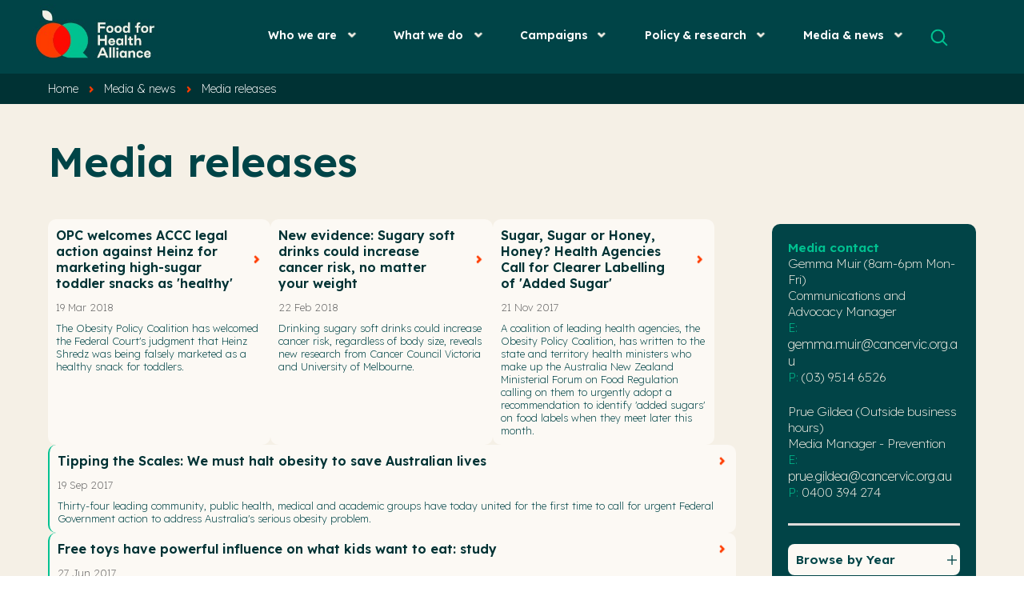

--- FILE ---
content_type: text/html; charset=utf-8
request_url: https://www.foodforhealthalliance.org.au/media-news/media-release?CurrentPage=7&PageSize=15
body_size: 9972
content:
<!DOCTYPE html>
<html lang="en">
<head id="CmsPageHead"><title>
	Media releases - Food For Health Alliance
</title>
    <!-- Meta tags -->
	<!-- Technical Meta Tags -->
	<meta http-equiv="X-UA-Compatible" content="IE=Edge" />
	<meta charset="utf-8" />
	<meta name="Format" content="text/html" />
	<meta name="Generator" content="cm3 Acora CMS - https://www.cm3cms.com" />
	<meta name="viewport" id="ViewportMetaTag" content="width=device-width, initial-scale=1.0" />
	<!-- Robots Meta Tags -->
	<meta name="robots" content="index,follow" />
	<!-- Google Site Verification -->
	<meta name="google-site-verification" content="0" />
	<!-- Bing Verification -->
    <meta name="msvalidate.01" content="DBCC9B3B65B7B68401E459510CCC4030" />
    <!-- Content Meta Tags -->
	<meta name="Description" content="" />
	<meta name="Author" content="" />
	<!-- AGLS & Dublin Core Content Meta Tags -->
	<link rel="schema.dcterms" href="http://purl.org/dc/terms/" />
    <link rel="schema.AGLSTERMS" href="https://agls.gov.au/agls/terms/" />
    <meta name="dcterms.title" content="Media releases" /> 
    <meta name="dcterms.alternative" content="" />
    <meta name="dcterms.identifier" content="https://www.foodforhealthalliance.org.au/media-news/media-release" /> 
    <meta name="dcterms.bibliographicCitation" content="" />
    <meta name="dcterms.description" content="Read our recent media releases. " /> 
    <meta name="AGLSTERMS.accessibility" content="" /> 
    <meta name="AGLSTERMS.availability" content="https://www.foodforhealthalliance.org.au/media-news/media-release" /> 
    <meta name="AGLSTERMS.function" content="" /> 
    <meta name="dcterms.subject" content="" /> 
    <meta name="dcterms.language" content="en" /> 
    <meta name="dcterms.creator" content="Food For Health Alliance" /> 
    <meta name="dcterms.publisher" content="Food For Health Alliance" /> 
    <meta name="dcterms.contributor" content="" />
    <meta name="dcterms.rights" content="Copyright Food For Health Alliance 01/01/00 12:00:00 AM" /> 
    <meta name="dcterms.rightsHolder" content="" />
    <meta name="dcterms.accessRights" content="" />
    <meta name="dcterms.license" content="" />
    <meta name="AGLSTERMS.protectiveMarking" content="Unclassified" /> 
    <meta name="dcterms.audience" content="" /> 
    <meta name="dcterms.coverage" content="Australia" /> 
    <meta name="dcterms.date" content="1900-01-01" /> 
    <meta name="dcterms.available" content="" /> 
    <meta name="dcterms.created" content="1900-01-01T00:00:00+10:00" /> 
    <meta name="dcterms.issued" content="" /> 
    <meta name="dcterms.modified" content="1900-01-01T00:00:00+10:00" /> 
    <meta name="dcterms.dateCopyrighted" content="1900-01-01T00:00:00+10:00" /> 
    <meta name="AGLSTERMS.dateLicensed" content="" /> 
    <meta name="dcterms.valid" content="" /> 
    <meta name="dcterms.type" content="" /> 
    <meta name="AGLSTERMS.aggregationLevel" content="item" /> 
    <meta name="AGLSTERMS.category" content="document" /> 
    <meta name="dcterms.jurisdiction" content="" />
    <meta name="dcterms.spatial" content="" />
    <meta name="dcterms.temporal" content="" />
    <meta name="dcterms.format" content="" />
    <meta name="dcterms.extent" content="" />
    <meta name="dcterms.medium" content="" />
    <meta name="dcterms.mandate" content="" />
    <meta name="dcterms.act" content="" />
    <meta name="dcterms.case" content="" />
    <meta name="dcterms.regulation" content="" />
    <meta name="dcterms.relation" content="" />
    <meta name="dcterms.conformsTo" content="" />
    <meta name="dcterms.hasFormat" content="" />
    <meta name="dcterms.hasPart" content="" />
    <meta name="dcterms.hasVersion" content="" />
    <meta name="dcterms.isBasisFor" content="" />
    <meta name="dcterms.isBasedOn" content="" />
    <meta name="dcterms.isFormatOf" content="" />
    <meta name="dcterms.isPartOf" content="" />
    <meta name="dcterms.isReferencedBy" content="" />
    <meta name="dcterms.isReplacedBy" content="" />
    <meta name="dcterms.isRequiredBy" content="" />
    <meta name="dcterms.isVersionOf" content="" />
    <meta name="dcterms.replaces" content="" />
    <meta name="dcterms.requires" content="" />
    <meta name="dcterms.source" content="" />
    <meta name="dcterms.references" content="" />
	<!-- Shortcut Fav Icon -->
	<link rel="icon" type="image/x-icon" href="https://www.foodforhealthalliance.org.au/images/template/favicon.ico" />
    <link rel="icon" type="image/png" href="https://www.foodforhealthalliance.org.au/images/template/logos/favicon-16x16.png" sizes="16x16" />
    <link rel="icon" type="image/png" href="https://www.foodforhealthalliance.org.au/images/template/logos/favicon-32x32.png" sizes="32x32" />
    <link rel="apple-touch-icon" type="image/png" href="https://www.foodforhealthalliance.org.au/images/template/logos/favicon-180x180.png" sizes="180x180" />
    <link rel="icon" type="image/png" href="https://www.foodforhealthalliance.org.au/images/template/logos/favicon-192x192.png" sizes="192x192" />
        <link rel="canonical" href="https://www.foodforhealthalliance.org.au/media-news/media-release" hreflang="en" id="PageBaseUrl" class="notranslate" />      
   <!-- Facebook and Twitter Meta Tags -->
<meta property="og:title" content="Media releases" />
<meta property="og:url" content="https://www.foodforhealthalliance.org.au/media-news/media-release" />
<meta property="og:image" content="https://www.foodforhealthalliance.org.au/images/template/food-for-health-alliance.jpg" />
<meta property="og:description" content="Read our recent media releases." />
<meta property="og:type" content="website" />
<meta name="twitter:card" content="summary" />
<meta property="twitter:title" content="Media releases" />
<meta name="twitter:image" content="https://www.foodforhealthalliance.org.au/images/template/food-for-health-alliance.jpg" />
<meta property="twitter:description" content="Read our recent media releases." />
<!-- Stylesheets -->
	<link rel="stylesheet" media="print" href="/App_Resources/fha/Css/41188B607D4F22ADFE765B4A5A695EAA_combined_twocols2_print_260112113016.css" />
	<link rel="stylesheet" media="screen" href="/App_Resources/fha/Css/3D4960A5257CBAA6E7368F7E7C2CBE50_combined_extended-modules_screen_260112113010.css" />
	<link rel="stylesheet" media="screen" href="/App_Resources/fha/Css/0CA43981073F03E6FE5D36F2559743C3_combined_twocols2_screen_260112113017.css" />
	<link rel="stylesheet" media="screen" href="/App_Resources/fha/Css/866916A10BBEB915710AFEAFC85F613E_combined_global-modules_screen_260112113011.css" />
    <!-- Stylesheets (Critical Path) -->
<!-- No critical path CSS defined. --><link rel="preconnect" href="https://fonts.googleapis.com" /><link rel="preconnect" href="https://fonts.gstatic.com" crossorigin="" /><link href="https://fonts.googleapis.com/css2?family=Lexend:wght@200;300;600&amp;display=swap" rel="stylesheet" />
    <!-- Javascript -->
<script src="https://code.jquery.com/jquery-3.6.0.js"></script>
<script>function addEvent(o,e,f){if(o){if(o.addEventListener && typeof(f)=="function"){o.addEventListener(e,f,false);return true;}else if(o.attachEvent && typeof(f)=="function"){var r=o.attachEvent("on"+e,f);return r;}else{return false;}}else{return false;}}</script>
    <!-- Custom header code (page by page) -->
<style>
#SubHeaderContent{height:300px;}
#SubHeader h1 {text-shadow: 0px 0px 10px #ffffff;}
</style>
<!-- Google Tag Manager -->
<script>(function(w,d,s,l,i){w[l]=w[l]||[];w[l].push({'gtm.start':
new Date().getTime(),event:'gtm.js'});var f=d.getElementsByTagName(s)[0],
j=d.createElement(s),dl=l!='dataLayer'?'&l='+l:'';j.async=true;j.src=
'https://www.googletagmanager.com/gtm.js?id='+i+dl;f.parentNode.insertBefore(j,f);
})(window,document,'script','dataLayer','GTM-T25KBF8');</script>
<!-- End Google Tag Manager -->
</head>
<body id="Container_fha_media-release" class="Site_fha Section1_fha_media-news Section2_fha_media-release Container_fha_media-release ParentContainer_fha_media-news containerPage Path___media-news__media-release?CurrentPage=7&amp;PageSize=15 Template_twocols2 Theme_Default contentMode_live">
<!-- Google Tag Manager (noscript) -->
<noscript><iframe src="https://www.googletagmanager.com/ns.html?id=GTM-T25KBF8" height="0" width="0" style="display:none;visibility:hidden"></iframe></noscript>
<!-- End Google Tag Manager (noscript) -->
<a name="TemplateTop" aria-hidden="true"></a>
<form method="post" action="/media-news/media-release?CurrentPage=7&amp;PageSize=15" id="CmsPage">
<div class="aspNetHidden">
<input type="hidden" name="__VIEWSTATE" id="__VIEWSTATE" value="v+pxcPxenc6ufHO1IV2z6lNKZHofALzXMb7XU/PShRdd9tsoepEmZGG1gTbNeN3I5isUoTqFibi9hr4wImB7Cw==" />
</div>
<div id="TemplateWrapper">
    <div id="Template">
        <header id="Header">
            <div id="HeaderContent" class="headerContent">
    <div id="Logo"><a href="/" title="Return to the home page"> <img src="/images/template/food-for-health-alliance.jpg" alt="Food For Health Alliance" class="eagerLoad" /> </a></div>
<div class="anchorMenu">
<ul class="menu horizontal stack-none">
<li><a id="MobileMenu" href="#" class="first"> <img src="/images/template/mobile-menu.svg" alt="Menu" width="47" height="47" class="eagerLoad" /> </a></li>
<li><a href="#" class="second"> <img src="/images/template/search-icon.png" alt="Search" width="31" height="31" class="eagerLoad" /> </a></li>
<li><a href="#" class="button button-rounded">Donate</a></li>
</ul>
</div>
<div id="MainMenu_fha_pages" class="mainMenu">
<nav id="MainMenuNav">
    <ul class="menuList level1">		<li id="mainMenu_fha_who-we-are" class="item1 odd level1">
			<a id="linkid_fha_who-we-are" class="link-item-level1" href="/who-we-are">Who we are</a>
<ul class="level2">			<li id="mainMenu_fha_contact" class="item1 odd level2">
				<a id="linkid_fha_contact" class="link-item-level2" href="/who-we-are#our-partners">Our partners</a>
			</li>
			<li id="mainMenu_fha_siteinfo" class="item2 odd level2">
				<a id="linkid_fha_siteinfo" class="link-item-level2" href="/who-we-are#our-people">Our people</a>
			</li>
</ul>
		</li>
		<li id="mainMenu_fha_what-we-do" class="item2 odd level1">
			<a id="linkid_fha_what-we-do" class="link-item-level1" href="/what-we-do">What we do</a>
<ul class="level2">			<li id="mainMenu_fha_protecting-children-from-unhealthy-food-marketing" class="item1 odd level2">
				<a id="linkid_fha_protecting-children-from-unhealthy-food-marketing" class="link-item-level2" href="/what-we-do/protecting-children-from-unhealthy-food-marketing">Protecting children from unhealthy food marketing </a>
			</li>
			<li id="mainMenu_fha_improving-in-baby-and-toddler-food" class="item2 odd level2">
				<a id="linkid_fha_improving-in-baby-and-toddler-food" class="link-item-level2" href="/what-we-do/improving-in-baby-and-toddler-food">Improving baby & toddler foods</a>
			</li>
			<li id="mainMenu_fha_improving-food-labelling" class="item3 odd level2">
				<a id="linkid_fha_improving-food-labelling" class="link-item-level2" href="/what-we-do/improving-food-labelling">Improving food labelling</a>
			</li>
			<li id="mainMenu_fha_pricing-measures-for-healthier-diets" class="item4 odd level2">
				<a id="linkid_fha_pricing-measures-for-healthier-diets" class="link-item-level2" href="/what-we-do/pricing-measures-for-healthier-diets">Pricing measures for healthier diets</a>
			</li>
			<li id="mainMenu_fha_national-international-strategies" class="item5 odd level2">
				<a id="linkid_fha_national-international-strategies" class="link-item-level2" href="/what-we-do/national-international-strategies">National & international strategies</a>
			</li>
</ul>
		</li>
		<li id="mainMenu_fha_campaigns" class="item3 odd level1">
			<a id="linkid_fha_campaigns" class="link-item-level1" href="/campaigns">Campaigns</a>
<ul class="level2">			<li id="mainMenu_fha_kids-are-sweet-enough" class="item1 odd level2">
				<a id="linkid_fha_kids-are-sweet-enough" class="link-item-level2" href="/campaigns/kids-are-sweet-enough">Kids are sweet enough</a>
			</li>
			<li id="mainMenu_fha_brands-off-our-kids" class="item2 odd level2">
				<a id="linkid_fha_brands-off-our-kids" class="link-item-level2" href="/campaigns/brands-off-our-kids">Brands off our kids</a>
			</li>
</ul>
		</li>
		<li id="mainMenu_fha_policy-research" class="item4 odd level1">
			<a id="linkid_fha_policy-research" class="link-item-level1" href="/policy-research">Policy & research</a>
<ul class="level2">			<li id="mainMenu_fha_submissions" class="item1 odd level2">
				<a id="linkid_fha_submissions" class="link-item-level2" href="/policy-research/submissions">Submissions </a>
			</li>
			<li id="mainMenu_fha_research" class="item2 odd level2">
				<a id="linkid_fha_research" class="link-item-level2" href="/policy-research/research">Research</a>
			</li>
</ul>
		</li>
		<li id="mainMenu_fha_media-news" class="item5 odd level1">
			<a id="linkid_fha_media-news" class="link-item-level1" href="/media-news">Media & news</a>
<ul class="level2">			<li id="mainMenu_fha_media-release" class="item1 odd level2">
				<a id="linkid_fha_media-release" class="link-item-level2" href="/media-news/media-release">Media releases</a>
			</li>
			<li id="mainMenu_fha_news-updates" class="item2 odd level2">
				<a id="linkid_fha_news-updates" class="link-item-level2" href="/media-news/news-updates">News & updates</a>
			</li>
			<li id="mainMenu_fha_opinion" class="item3 odd level2">
				<a id="linkid_fha_opinion" class="link-item-level2" href="/media-news/opinion">Opinion</a>
			</li>
			<li id="mainMenu_fha_media-coverage" class="item4 odd level2">
				<a id="linkid_fha_media-coverage" class="link-item-level2" href="/media-news/media-coverage">Media coverage</a>
			</li>
</ul>
		</li>
    </ul>
</nav>
</div><div id="SearchSite" class="siteSearch">
    <div id="SearchSite_SearchForm" onkeypress="javascript:return cmFireCmsFormButton(event,this)">
    <input type="hidden" id="SearchSite_SubmitSearch" name="SubmitSearch" value="true" />
	<fieldset class="searchForm">
		<legend>
			Search Form
		</legend>
		<input type="hidden" id="SearchSite_SearchContainer" name="cmSearchContainer" value="fha_about" />
		<input type="hidden" id="SearchSite_SearchSubContainers" name="cmSearchSubContainers" value="true" />
		<ol class="formFields">
			<li class="textField keywordsField">
				<label for="SearchSite_SearchKeywords" class="fieldTitle">
					Keywords
				</label>
				<div class="fieldContent">
					<div class="fieldControls">
						<input type="text" id="SearchSite_SearchKeywords" name="cmSearchKeywords" autocomplete="off" value="" placeholder="Enter keywords..." />
					</div>
				</div>
			</li>
		</ol>
	</fieldset>
	<input type="submit" id="SearchSite_SearchButton" name="SearchButton" value="Search" class="button button-search" onclick="document.forms[0].action='/search/Default.aspx'" />
	<script><!--
	    addEvent(window, "load", function() {
	       InitSiteSearchForm('SearchSite'); 
	    });
	--></script>
</div>
</div>
</div>
        </header>
        <main id="PageContainer">
			<div id="TrailNavWrapper"><div id="TrailNav" class="trailNav">
    <span class="prefix"><a class="homeLink" href="/">Home</a><span class="separator"><img src="/images/template/right-arrow.png" alt="separator" /></span></span><span class="prefix"><a class="homeLink" href="/">Home</a><span class="separator"><img src="/images/template/right-arrow.png" alt="separator" /></span></span><a href="/media-news">Media & news</a><span class="separator"><img src="/images/template/right-arrow.png" alt="separator" /></span><a href="/media-news/media-release">Media releases</a>
</div></div>
            <div id="Content">
                <div id="Page">
                    <div id="PageContent">
                        <div id="Primary">
                                <div id="PrimaryContent">
        <div id="PageBodyTitle">
        <h1 id="PageTitle">
            Media releases
        </h1>
        </div>
        <div id="PageBody">
            <div id="Articles_fha_media-release" class="articles">
    <div class="content">
<div class="contentItem article content_type_web_page originalThumbs Default containerUrlId_2018" data-container-label="2018 media releases">
	<div class="text">
		<h3 class="title">
	<a href="/media-news/media-release/2018/opc-welcomes-accc-legal-action-against-heinz-for-marketing-high-sugar-toddler-snacks-as-h.html">OPC welcomes ACCC legal action against Heinz for marketing high-sugar toddler snacks as 'healthy'</a>
</h3>
		<div class="publishInfo">
    		<div class="date">
    			19 Mar 2018
    		</div>
		</div>
		<div class="summary">
    			The Obesity Policy Coalition has welcomed the Federal Court's judgment that Heinz Shredz was being falsely marketed as a healthy snack for toddlers.
    	</div>
	</div>
</div>
<div class="contentItem article content_type_web_page originalThumbs Default containerUrlId_2018" data-container-label="2018 media releases">
	<div class="text">
		<h3 class="title">
	<a href="/media-news/media-release/2018/sugary-soft-drinks-could-increase-cancer-risk-no-matter-your-weight.html">New evidence: Sugary soft drinks could increase cancer risk, no matter your weight</a>
</h3>
		<div class="publishInfo">
    		<div class="date">
    			22 Feb 2018
    		</div>
		</div>
		<div class="summary">
    			Drinking sugary soft drinks could increase cancer risk, regardless of body size, reveals new research from Cancer Council Victoria and University of Melbourne.
    	</div>
	</div>
</div>
<div class="contentItem article content_type_web_page originalThumbs Default containerUrlId_2017" data-container-label="2017 media releases">
	<div class="text">
		<h3 class="title">
	<a href="/media-news/media-release/2017/sugar-honey-health-agencies-call-for-clearer-labelling-added-sugar.html">Sugar, Sugar or Honey, Honey? Health Agencies Call for Clearer Labelling of 'Added Sugar'</a>
</h3>
		<div class="publishInfo">
    		<div class="date">
    			21 Nov 2017
    		</div>
		</div>
		<div class="summary">
    			A coalition of leading health agencies, the Obesity Policy Coalition, has written to the state and territory health ministers who make up the Australia New Zealand Ministerial Forum on Food Regulation calling on them to urgently adopt a recommendation to identify 'added sugars' on food labels when they meet later this month.
    	</div>
	</div>
</div>
<div class="contentItem article content_type_web_page originalThumbs Default containerUrlId_2017" data-container-label="2017 media releases">
	<div class="text">
		<h3 class="title">
	<a href="/media-news/media-release/2017/tipping-the-scales-we-must-halt-obesity-to-save-australian-lives.html">Tipping the Scales: We must halt obesity to save Australian lives</a>
</h3>
		<div class="publishInfo">
    		<div class="date">
    			19 Sep 2017
    		</div>
		</div>
		<div class="summary">
    			Thirty-four leading community, public health, medical and academic groups have today united for the first time to call for urgent Federal Government action to address Australia's serious obesity problem.
    	</div>
	</div>
</div>
<div class="contentItem article content_type_web_page originalThumbs Default containerUrlId_2017" data-container-label="2017 media releases">
	<div class="text">
		<h3 class="title">
	<a href="/media-news/media-release/2017/free-toys-powerful-influence-on-what-kids-eat.html">Free toys have powerful influence on what kids want to eat: study</a>
</h3>
		<div class="publishInfo">
    		<div class="date">
    			27 Jun 2017
    		</div>
		</div>
		<div class="summary">
    			New research from Cancer Council Victoria has revealed what food companies have known for decades â€“ that supplying movie character toys with fast food has an enormous impact on what Aussie kids want to eat.
    	</div>
	</div>
</div>
<div class="contentItem article content_type_web_page originalThumbs Default containerUrlId_2017" data-container-label="2017 media releases">
	<div class="text">
		<h3 class="title">
	<a href="/media-news/media-release/2017/more-than-half-of-foods-aimed-at-kids-unhealthy-research.html">More than half of foods aimed at kids are unhealthy: research</a>
</h3>
		<div class="publishInfo">
    		<div class="date">
    			27 Jun 2017
    		</div>
		</div>
		<div class="summary">
    			More than half of supermarket products marketed at kids are unhealthy, new research from the Obesity Policy Coalition (OPC) has revealed.
    	</div>
	</div>
</div>
<div class="contentItem article content_type_web_page originalThumbs Default containerUrlId_2017" data-container-label="2017 media releases">
	<div class="text">
		<h3 class="title">
	<a href="/media-news/media-release/2017/removing-sugary-drinks-hospitals-health-services-positive-step.html">Removing sugary drinks from hospitals, health services a positive step</a>
</h3>
		<div class="publishInfo">
    		<div class="date">
    			8 Jun 2017
    		</div>
		</div>
		<div class="summary">
    			The Obesity Policy Coalition has applauded the NSW Government for committing to remove all sugary drinks and boost healthy food choices in its hospitals and health services, in a change to take effect from December.
    	</div>
	</div>
</div>
<div class="contentItem article content_type_web_page originalThumbs Default containerUrlId_2017" data-container-label="2017 media releases">
	<div class="text">
		<h3 class="title">
	<a href="/media-news/media-release/2017/opc-welcomes-funding-for-chronic-disease-obesity-prevention-and-research.html">OPC welcomes funding boost for chronic disease and obesity prevention initiatives and research</a>
</h3>
		<div class="publishInfo">
    		<div class="date">
    			11 May 2017
    		</div>
		</div>
		<div class="summary">
    			The Obesity Policy Coalition (OPC) has welcomed the Federal Budget announcement of $10m for research into chronic disease prevention, $10m for walking interventions and $5 million to enable better GP interventions for patients with obesity, but obesity prevention is still incredibly underfunded.
    	</div>
	</div>
</div>
<div class="contentItem article content_type_web_page originalThumbs Default containerUrlId_2017" data-container-label="2017 media releases">
	<div class="text">
		<h3 class="title">
	<a href="/media-news/media-release/2017/landmark-report-ambitious-roadmap-to-tackle-obesity.html">Landmark report sets out ambitious roadmap to tackle obesity and unhealthy diets</a>
</h3>
		<div class="publishInfo">
    		<div class="date">
    			20 Feb 2017
    		</div>
		</div>
		<div class="summary">
    			A landmark study involving more than 100 nutrition and policy experts from 53 organisations across the country has identified critical action areas for Australian governments to tackle the rise of obesity through unhealthy diets - now one of the leading causes of preventable death and disability in Australia.
    	</div>
	</div>
</div>
<div class="contentItem article content_type_web_page originalThumbs Default containerUrlId_2017" data-container-label="2017 media releases">
	<div class="text">
		<h3 class="title">
	<a href="/media-news/media-release/2017/4-in-5-victorians-support-kilojoules-on-the-menu.html">4 in 5 Victorians support kilojoules on the menu: survey shows</a>
</h3>
		<div class="publishInfo">
    		<div class="date">
    			10 Feb 2017
    		</div>
		</div>
		<div class="summary">
    			Leading health organisations have today congratulated the Victorian Government for passing legislation to make kilojoule labelling on menus mandatory, as new data shows the majority of Victorians support the move, along with an education campaign.
    	</div>
	</div>
</div>
<div class="contentItem article content_type_web_page originalThumbs Default containerUrlId_2016" data-container-label="2016 media releases">
	<div class="text">
		<h3 class="title">
	<a href="/media-news/media-release/2016/national-obesity-strategy.html">New report highlights urgent need for national obesity strategy</a>
</h3>
		<div class="publishInfo">
    		<div class="date">
    			8 Dec 2016
    		</div>
		</div>
		<div class="summary">
    			As new figures reveal high rates of overweight and obesity right across the country, the Obesity Policy Coalition (OPC) is calling for a national obesity strategy to address a serious and widespread weight problem.
    	</div>
	</div>
</div>
<div class="contentItem article content_type_web_page originalThumbs Default containerUrlId_2016" data-container-label="2016 media releases">
	<div class="text">
		<h3 class="title">
	<a href="/media-news/media-release/2016/paddle-pop-ad-in-breach-of-responsible-marketing-to-kids-code.html">Unilever Paddle Pop ad found in breach of responsible marketing to kids code</a>
</h3>
		<div class="publishInfo">
    		<div class="date">
    			7 Dec 2016
    		</div>
		</div>
		<div class="summary">
    			Australia's independent advertising watchdog, the Advertising Standards Board (ASB) has found Unilever in breach of the Responsible Children's Marketing Initiative (RCMI) after a complaint by the Obesity Policy Coalition (OPC) was upheld. 
    	</div>
	</div>
</div>
<div class="contentItem article content_type_web_page originalThumbs Default containerUrlId_2016" data-container-label="2016 media releases">
	<div class="text">
		<h3 class="title">
	<a href="/media-news/media-release/2016/grattan-report-sugary-drinks-tax-australia.html">Grattan report shows the time is right for a sugary drinks tax in Australia</a>
</h3>
		<div class="publishInfo">
    		<div class="date">
    			23 Nov 2016
    		</div>
		</div>
		<div class="summary">
    			The Obesity Policy Coalition has welcomed a major Grattan Institute report recommending the introduction of a tax on sugary drinks in Australia, which is urgently needed to help curb increasing rates of obesity and chronic disease.
    	</div>
	</div>
</div>
<div class="contentItem article content_type_web_page originalThumbs Default containerUrlId_2016" data-container-label="2016 media releases">
	<div class="text">
		<h3 class="title">
	<a href="/media-news/media-release/2016/opc-applauds-greens-for-committing-to-sugary-drinks-tax.html">OPC applauds Greens for committing to sugary drinks tax</a>
</h3>
		<div class="publishInfo">
    		<div class="date">
    			22 Jun 2016
    		</div>
		</div>
		<div class="summary">
    			The Obesity Policy Coalition has welcomed The Greens' pledge to introduce a 20 per cent tax on sugary drinks as part of its broader plan to combat Australia's worsening obesity problem.
    	</div>
	</div>
</div>
<div class="contentItem article content_type_web_page originalThumbs Default containerUrlId_2016" data-container-label="2016 media releases">
	<div class="text">
		<h3 class="title">
	<a href="/media-news/media-release/2016/heinz-under-spotlight-over-high-sugar-toddler-snacks.html">Heinz under spotlight over 'healthy' high-sugar toddler snacks</a>
</h3>
		<div class="publishInfo">
    		<div class="date">
    			21 Jun 2016
    		</div>
		</div>
		<div class="summary">
    			Food companies who make misleading health claims on children's products have been put on notice today by the Australian Competition and Consumer Commission (ACCC).
    	</div>
	</div>
</div>
</div>
<div class="paging bottom">
    <div class="pagingSummary">
        <span class="totalPagesPrefix">Total</span> 
        <span class="totalPages">167</span> 
        <span class="totalPagesSuffix">articles in this section.</span>
    </div>
    <div class="pages">
        <span class="pagesLabel">Pages</span>
        <span class="previousPage"><a href="/media-news/media-release?+AND+1=1+OR+%28%3C%27%22%3EiKO%29%29%2C&+AND+1=1+OR+%28%3C%27%22%3EiKO%29%29%2C%E2%88%82+AND+1%3D1+OR+%28%3C%27%22%3EiKO%29%29%2C&CurrentPage=6&PageSize=15&clearcm3cache=%27nvOpzp">Previous</a></span>
        <span class="pageLinks"><span class="otherPage"><a href="/media-news/media-release?+AND+1=1+OR+%28%3C%27%22%3EiKO%29%29%2C&+AND+1=1+OR+%28%3C%27%22%3EiKO%29%29%2C%E2%88%82+AND+1%3D1+OR+%28%3C%27%22%3EiKO%29%29%2C&CurrentPage=1&PageSize=15&clearcm3cache=%27nvOpzp">1</a></span><span class="pagingSpacer"> . </span><span class="otherPage"><a href="/media-news/media-release?+AND+1=1+OR+%28%3C%27%22%3EiKO%29%29%2C&+AND+1=1+OR+%28%3C%27%22%3EiKO%29%29%2C%E2%88%82+AND+1%3D1+OR+%28%3C%27%22%3EiKO%29%29%2C&CurrentPage=2&PageSize=15&clearcm3cache=%27nvOpzp">2</a></span><span class="pagingSpacer"> . </span><span class="otherPage"><a href="/media-news/media-release?+AND+1=1+OR+%28%3C%27%22%3EiKO%29%29%2C&+AND+1=1+OR+%28%3C%27%22%3EiKO%29%29%2C%E2%88%82+AND+1%3D1+OR+%28%3C%27%22%3EiKO%29%29%2C&CurrentPage=3&PageSize=15&clearcm3cache=%27nvOpzp">3</a></span><span class="pagingSpacer"> . </span><span class="otherPage"><a href="/media-news/media-release?+AND+1=1+OR+%28%3C%27%22%3EiKO%29%29%2C&+AND+1=1+OR+%28%3C%27%22%3EiKO%29%29%2C%E2%88%82+AND+1%3D1+OR+%28%3C%27%22%3EiKO%29%29%2C&CurrentPage=4&PageSize=15&clearcm3cache=%27nvOpzp">4</a></span><span class="pagingSpacer"> . </span><span class="otherPage"><a href="/media-news/media-release?+AND+1=1+OR+%28%3C%27%22%3EiKO%29%29%2C&+AND+1=1+OR+%28%3C%27%22%3EiKO%29%29%2C%E2%88%82+AND+1%3D1+OR+%28%3C%27%22%3EiKO%29%29%2C&CurrentPage=5&PageSize=15&clearcm3cache=%27nvOpzp">5</a></span><span class="pagingSpacer"> . </span><span class="otherPage"><a href="/media-news/media-release?+AND+1=1+OR+%28%3C%27%22%3EiKO%29%29%2C&+AND+1=1+OR+%28%3C%27%22%3EiKO%29%29%2C%E2%88%82+AND+1%3D1+OR+%28%3C%27%22%3EiKO%29%29%2C&CurrentPage=6&PageSize=15&clearcm3cache=%27nvOpzp">6</a></span><span class="pagingSpacer"> . </span><span class="currentPage">7</span><span class="pagingSpacer"> . </span><span class="otherPage"><a href="/media-news/media-release?+AND+1=1+OR+%28%3C%27%22%3EiKO%29%29%2C&+AND+1=1+OR+%28%3C%27%22%3EiKO%29%29%2C%E2%88%82+AND+1%3D1+OR+%28%3C%27%22%3EiKO%29%29%2C&CurrentPage=8&PageSize=15&clearcm3cache=%27nvOpzp">8</a></span><span class="pagingSpacer"> . </span><span class="otherPage"><a href="/media-news/media-release?+AND+1=1+OR+%28%3C%27%22%3EiKO%29%29%2C&+AND+1=1+OR+%28%3C%27%22%3EiKO%29%29%2C%E2%88%82+AND+1%3D1+OR+%28%3C%27%22%3EiKO%29%29%2C&CurrentPage=9&PageSize=15&clearcm3cache=%27nvOpzp">9</a></span><span class="pagingSpacer"> . </span><span class="otherPage"><a href="/media-news/media-release?+AND+1=1+OR+%28%3C%27%22%3EiKO%29%29%2C&+AND+1=1+OR+%28%3C%27%22%3EiKO%29%29%2C%E2%88%82+AND+1%3D1+OR+%28%3C%27%22%3EiKO%29%29%2C&CurrentPage=10&PageSize=15&clearcm3cache=%27nvOpzp">10</a></span><span class="pagingSpacer"> . </span><span class="otherPage"><a href="/media-news/media-release?+AND+1=1+OR+%28%3C%27%22%3EiKO%29%29%2C&+AND+1=1+OR+%28%3C%27%22%3EiKO%29%29%2C%E2%88%82+AND+1%3D1+OR+%28%3C%27%22%3EiKO%29%29%2C&CurrentPage=11&PageSize=15&clearcm3cache=%27nvOpzp">11</a></span><span class="pagingSpacer"> . </span><span class="otherPage"><a href="/media-news/media-release?+AND+1=1+OR+%28%3C%27%22%3EiKO%29%29%2C&+AND+1=1+OR+%28%3C%27%22%3EiKO%29%29%2C%E2%88%82+AND+1%3D1+OR+%28%3C%27%22%3EiKO%29%29%2C&CurrentPage=12&PageSize=15&clearcm3cache=%27nvOpzp">12</a></span></span>
        <span class="nextPage"><a href="/media-news/media-release?+AND+1=1+OR+%28%3C%27%22%3EiKO%29%29%2C&+AND+1=1+OR+%28%3C%27%22%3EiKO%29%29%2C%E2%88%82+AND+1%3D1+OR+%28%3C%27%22%3EiKO%29%29%2C&CurrentPage=8&PageSize=15&clearcm3cache=%27nvOpzp">Next</a></span>
    </div>
</div>
</div>
<h2>Learn more</h2>
<div class="containers subContainers"><div class="content">
<div class="contentItem container content_type_web_page Thumbs Default containerUrlId_news-updates" data-container-label="News & updates">
	<div class="text">
		<h2 class="title">
	<a href="/media-news/news-updates">News & updates</a>
</h2>
		<div class="summary">
    			Stay informed with recent news & updates. 
    	</div>
	</div>
</div>
<div class="contentItem container content_type_web_page Thumbs Default containerUrlId_opinion" data-container-label="Opinion">
	<div class="text">
		<h2 class="title">
	<a href="/media-news/opinion">Opinion</a>
</h2>
		<div class="summary">
    			Read our recent opinion articles.
    	</div>
	</div>
</div>
<div class="contentItem container content_type_web_page Thumbs Default containerUrlId_media-coverage" data-container-label="Media coverage">
	<div class="text">
		<h2 class="title">
	<a href="/media-news/media-coverage">Media coverage</a>
</h2>
		<div class="summary">
    			View our recent media coverage. 
    	</div>
	</div>
</div></div></div>
<p>&nbsp;</p>
        </div>
</div>
<div id="DynamicFormWrapper" class="fullWidth"><div id="DynamicFormWrapperInner" class="fullWidthInner">
    <div id="DynamicFormFooterContent" class="fullWidth"></div>
	<style>#Row-fldCaptcha{width:100%;}</style>
    <script type="text/javascript">
		var blnCaptchaToken = false;
		$(document).ready(function () {
			//Error scroll
			if($(".messageError").length > 0) {$('html, body').animate({scrollTop: $("#DynamicFormWrapper").offset().top}, 500); }
			$("#DynamicFormWrapper input[type='text'],#DynamicFormWrapper input[type='file'],#DynamicFormWrapper textarea,#DynamicFormWrapper select").focusout(function () {
				validateField($(this));
			});
		});
		function validateField(thisField) {
            var inputID = thisField.attr("id");
            if (inputID != "") {
                thisField.removeClass("correct").removeClass("wrong");
                if ((($("#rqd_" + inputID).length > 0) && ($("#rqd_" + inputID).css("display") != "none")) || (($("#range_" + inputID).length > 0) && ($("#range_" + inputID).css("display") != "none"))) {
                    thisField.addClass("wrong");
                }
                else if ((($("#rqd_" + inputID).length > 0) && ((thisField.val() != ""))) || (($("#range_" + inputID).length > 0) && ($("#range_" + inputID).css("display") == "none"))) {
                    if (thisField.val() != "") { thisField.addClass("correct"); }
                }
            }
        }
		function ValidateForm() {
			var validForm = true;
			if(typeof Page_ClientValidate !== 'undefined' && $.isFunction(Page_ClientValidate))
			{
				Page_ClientValidate("DynamicForm-Validation-Group");
				validForm = validForm && Page_IsValid;
			}
			if (typeof (grecaptcha) != 'undefined' && $("#rqd_Captcha").length > 0) 
			{  
				googleCaptcha = grecaptcha.getResponse();
				$("#google-recaptcha-response").val(googleCaptcha);
				if(googleCaptcha.length <= 0)
				{
					$("#rqd_Captcha").css("display","inline-block");
					validForm = validForm && false;
				}
				else
				{
					$("#rqd_Captcha").css("display","none");
					validForm = validForm && true;
				}
			}
			else if((typeof (grecaptcha) != 'undefined') && !blnCaptchaToken) 
			{  
				validForm = false;
				grecaptcha.ready(function() {
					grecaptcha.execute('6LcvD1MrAAAAADNn0l33ZX04usYqaiV3hEalFtGH', {action: 'submit'}).then(function(token) {
						$("#google-recaptcha-response").val(token);
						//console.log("Google Recaptcha V3 Token = " + token)
						blnCaptchaToken = true;
						$("#btn_FormSystem").trigger("click");
					})
					.catch(function(error) {
						console.error("Google Recaptcha V3 Error:", error);
					});
				});
			}
			if (validForm) { $("#DynamicFormWrapper .fieldSubmitButton input[type=submit]").css("display", "none"); $("#DynamicFormWrapper .fieldSubmitButton .fieldSubmitButtonStatus").css("display", "inline-block"); }
			else{
				$('.inputError').each(function (i, obj) {
					if ($(this).css("display") != "none") {
						$('html, body').animate({
							scrollTop: $("#FormSystem").offset().top
						}, 500);
						return false;
					}
				});
			}
			return validForm;
		}
	</script>
</div></div>
                        </div>
                        <div id="Secondary">
                                <div id="SecondaryContent">
	<div class="col-1 background-shade-2" style="border-radius: 10px;">
<div class="col-inner" style="padding: 20px 20px 5px 20px;">
<p><span style="color: #00c190;"><strong>Media contact</strong> </span><br />Gemma Muir (8am-6pm Mon-Fri)<br />Communications and Advocacy Manager<br /> <span style="color: #00c190;">E: </span> <a href="mailto:gemma.muir@cancervic.org.au" style="font-size: 16px;">gemma.muir@cancervic.org.au</a><br /> <span style="color: #00c190;">P:</span>&nbsp;(03) 9514 6526</p>
<p>Prue Gildea (Outside business hours)<br />Media Manager - Prevention&nbsp;<br /> <span style="color: #00c190;">E: </span> <a href="mailto:lauren.zammit@cancervic.org.au" style="font-size: 16px;">prue.gildea@cancervic.org.au</a><br /> <span style="color: #00c190;">P:</span> <span data-teams="true">0400 394 274</span></p>
</div>
<div class="col-inner" style="padding: 0px 20px 5px 20px;"><hr />
<div class="accordion">
<h3 class="accordionTitle">Browse by Year</h3>
<div class="accordionContent">
<ul>
<li><a href="/media-news/media-release/2024">2024 media releases</a></li>
<li><a href="/media-news/media-release/2023">2023 media releases</a></li>
<li><a href="/media-news/media-release/2022">2022 media releases</a></li>
<li><a href="/media-news/media-release/2021">2021 media releases</a></li>
<li><a href="/media-news/media-release/2020">2020 media releases</a></li>
<li><a href="/media-news/media-release/2019">2019 media releases</a></li>
<li><a href="/media-news/media-release/2018">2018 media releases</a></li>
</ul>
</div>
</div>
</div>
</div>
</div>
                        </div>      
                    </div>
                </div>
                <div id="Tertiary">
                    <div id="TertiaryContent">
	<div id="SubMenu_fha_media-release" class="subMenu">
        <div id="SubMenuSection">
        	<div id="SubMenuSection_fha_media-news" class="section">
        		<a href="/media-news">Media & news</a>
        	</div>
        </div>
    <ul class="level1">
    <li id="subMenu_fha_media-release" class="item1 level1 currentBranch currentPage">
		<a href="/media-news/media-release">Media releases</a>
	</li>
    <li id="subMenu_fha_news-updates" class="item2 level1">
		<a href="/media-news/news-updates">News & updates</a>
	</li>
    <li id="subMenu_fha_opinion" class="item3 level1">
		<a href="/media-news/opinion">Opinion</a>
	</li>
    <li id="subMenu_fha_media-coverage" class="item4 level1">
		<a href="/media-news/media-coverage">Media coverage</a>
	</li>
</ul>
</div>
</div>
                </div>
            </div>
        </main>
        <footer id="Footer">
            <div id="FooterContent" class="footerContent">
    <div class="cols-2">
<div class="col">
<p><a href="/" title="Return to the home page"> <img class="image" src="/images/template/food-for-health-alliance.jpg" alt="Food For Health Alliance" /> </a></p>
<p><a href="/about/contact">Contact us</a></p>
<p>Connect with us</p>
<p><a href="https://www.facebook.com/FoodforHealthAlliance" target="_blank" style="padding: 0;" rel="noopener noreferrer"> <img src="/images/template/facebook_icon.svg" alt="Facebook" /> </a> <a href="https://twitter.com/FHAllianceAU" target="_blank" style="padding: 0;" rel="noopener noreferrer"> <img src="/images/template/twitter_x.svg" alt="X / Twitter" /> </a> <a href="https://www.instagram.com/foodforhealthalliance/" target="_blank" style="padding: 0;" rel="noopener noreferrer"> <img src="/images/template/instagram_icon.svg" alt="Instagram" /> </a> <a href="https://www.linkedin.com/company/foodforhealthalliance/?viewAsMember=true" target="_blank" style="padding: 0;" rel="noopener noreferrer"> <img src="/images/template/linkedin.svg" alt="Linkedin" /> </a></p>
</div>
<div class="col">
<ul>
<li><a href="/who-we-are">Who we are</a></li>
<li><a href="/who-we-are#our-partners">Our partners</a></li>
<li><a href="/who-we-are#our-people">Our people</a></li>
</ul>
<ul>
<li><a href="/what-we-do">What we do</a></li>
<li><a href="/what-we-do/protecting-children-from-unhealthy-food-marketing">Protecting children from unhealthy food marketing</a></li>
<li><a href="/what-we-do/improving-in-baby-and-toddler-food">Improving baby &amp; toddler foods</a></li>
<li><a href="/what-we-do/improving-food-labelling">Improving food labelling</a></li>
<li><a href="/what-we-do/pricing-measures-for-healthier-diets">Pricing measures for<br />healthier diets </a></li>
<li><a href="/what-we-do/national-international-strategies">National &amp; international strategies</a></li>
</ul>
<ul>
<li><a href="/campaigns">Campaigns</a></li>
<li><a href="/campaigns/kids-are-sweet-enough">Kids are sweet enough</a></li>
<li><a href="/campaigns/brands-off-our-kids">Brands off our kids!</a></li>
</ul>
<ul>
<li><a href="/policy-research">Policy &amp; research</a></li>
<li><a href="/policy-research/submissions">Submissions</a></li>
<li><a href="/policy-research/research">Research</a></li>
</ul>
<ul>
<li><a href="/media-news">Media &amp; news</a></li>
<li><a href="/media-news/media-release">Media releases</a></li>
<li><a href="/media-news/news-updates">News &amp; updates</a></li>
<li><a href="/media-news/opinion">Opinion</a></li>
<li><a href="/media-news/media-coverage">Media coverage</a></li>
</ul>
</div>
</div>
</div>
        </footer>
		<div id="Footer-Declaration"><div id="Footer-Declaration-Inner">
			<div class="cols-2">
				<div class="col">
					<p><img src="/images/template/aboriginal-flag.png" alt="Aboriginal Flag" />Food for Health Alliance acknowledges the traditional custodians of the lands on which we live and work. We pay our respects to Elders past, present, and emerging and extend that respect to all Aboriginal and Torres Strait Islander people.</p>
				</div>
				<div class="col">
					<a href="http://www.cancervic.org.au" target="_blank" rel="noopener noreferrer"> <img src="/images/template/ccv-logo.png" border="0" alt="Cancer Council Victoria" height="40" /> </a> 
                    <a href="https://iht.deakin.edu.au/our-research/global-centre-for-preventive-health-and-nutrition/" target="_blank" rel="noopener noreferrer"> <img style="margin:0 20px;" src="/images/template/logo-Deakin-University.png" border="0" alt="Deakin University" height="40" /> </a>
                    <a href="https://www.healthway.wa.gov.au/" target="_blank" rel="noopener noreferrer"> <img style="margin:0px 20px 0px 0px;" src="/images/template/healthway_logo.png" border="0" alt="Deakin University" height="40" /> </a>
					<a href="http://www.vichealth.vic.gov.au" target="_blank" rel="noopener noreferrer"> <img src="/images/template/vichealth.png" border="0" alt="VicHealth" height="40" /> </a>
				</div>
			</div>
			<p style="font-style: normal;font-size: 85%;">Cancer Council Victoria &copy; 2026</p>
		</div></div>
    </div>
</div>
<!-- Javascript -->
	<script>
	var strSiteVirtualRoot = '';
	var deviceTiersViewportScalingDisabled = '';
	</script>
	<script src="/App_Resources/fha/Javascript/0F3B59D79837DE286FC0F7FF38DE8B37_combined_global__260112113012.js" defer></script>
<div class="aspNetHidden">
	<input type="hidden" name="__VIEWSTATEGENERATOR" id="__VIEWSTATEGENERATOR" value="69EF9325" />
</div></form>
<!-- Page End -->
</body>
</html>

--- FILE ---
content_type: text/css
request_url: https://www.foodforhealthalliance.org.au/App_Resources/fha/Css/0CA43981073F03E6FE5D36F2559743C3_combined_twocols2_screen_260112113017.css
body_size: 74129
content:
#AccessibilityToolbar{text-align: left;background-color: #000}
#AccessibilityToolbar ul{margin: 0 auto;padding: 15px 30px;max-width: 1500px;list-style: none}
#AccessibilityToolbar li{display: inline-block}
#AccessibilityToolbar li a{color: #fff;text-transform: uppercase;font-size: 84.2%}
#AccessibilityToolbar ul #JumpToMenu,#AccessibilityToolbar ul #JumpToSearch{display: none}
@media screen and (max-width: 900px){#AccessibilityToolbar{position: relative;display: block;margin: 0;width: 100%}
#AccessibilityToolbar ul{padding: 0}
#AccessibilityToolbar ul #JumpToContent{display: none}
#AccessibilityToolbar ul #JumpToMenu{display: list-item;position: absolute;top: 15px;right: 10px;z-index: 100}
#AccessibilityToolbar ul #JumpToMenu a{display: inline-block;width: 40px;height: 40px;padding: 0 !important;text-indent: -10000em;background-image: url('/images/cms/icons/white/hamburger_64.png');background-position: center center;background-size: 32px 32px}
#AccessibilityToolbar ul #JumpToSearch{display: list-item;position: absolute;top: 15px;right: 50px;z-index: 100}
#AccessibilityToolbar ul #JumpToSearch a{display: inline-block;width: 40px;height: 40px;padding: 0 !important;text-indent: -10000em;background-image: url('/images/cms/icons/white/magnify_64.png');background-position: center center;background-size: 32px 32px}
}
@import url('https://fonts.googleapis.com/css?family=Merriweather:300,400,700,900');body{font-family: Arial,Helvetica,sans-serif;font-size: 118.75%}
a{}
a:link{color: #c23000;text-decoration: none;border-color: #c23000}
a:visited{color: #b81200;text-decoration: none}
a:hover{color: #fff;text-decoration: none !important;background-color: #c23000;border-color: #c23000}
a:active{text-decoration: underline}
#PageBody p a{text-decoration: underline}
p{margin: 0 0 1.5em;line-height: 135%}
p.feature{padding: 30px;font-size: 116.7%;background-color: #f0eceb}
p.feature + p.feature{margin-top: -1.75em;padding-top: 0}
h1{margin: 0.25em 0 0.75em 0;font-size: 300%;font-weight: bold;font-family: Cambria,Palatino,serif;font-display: swap}
h2{margin: 2em 0 0.75em 0;font-size: 175%;font-weight: bold;font-family: Cambria,Palatino,sans-serif;font-display: swap}
h3{margin: 2.5em 0 0.75em 0;font-size: 125%}
h4{margin: 2.5em 0 0.75em 0;font-size: 100%}
h5{margin: 2.5em 0 0.75em 0;color: #777777;font-size: 100%}
h6{margin: 1.5em 0 0.75em 0;font-size: 91.7%;border-bottom: #e0dcdb 1px solid}
h1 a,h2 a,h3 a,h4 a,h5 a,h6 a{font-weight: inherit}
h1.feature,h2.feature,h3.feature,h4.feature,h5.feature,h6.feature{position: relative;margin-top: 2.5em;margin-bottom: 1.5em;padding-bottom: 0.75em}
h1.feature::after,h2.feature::after,h3.feature::after,h4.feature::after,h5.feature::after,h6.feature::after{content: "";position: absolute;bottom: 0;left: 0;height: 3px;width: 270px;background: rgba(93,125,141,0.25)}
h1.feature[style*="text-align: center"],h1.feature[style*="text-align:center"],h2.feature[style*="text-align: center"],h2.feature[style*="text-align:center"],h3.feature[style*="text-align: center"],h3.feature[style*="text-align:center"],h4.feature[style*="text-align: center"],h4.feature[style*="text-align:center"],h5.feature[style*="text-align: center"],h5.feature[style*="text-align:center"],h6.feature[style*="text-align: center"],h6.feature[style*="text-align:center"]{text-align: center}
h1.feature[style*="text-align: center"]::after,h1.feature[style*="text-align:center"]::after,h2.feature[style*="text-align: center"]::after,h2.feature[style*="text-align:center"]::after,h3.feature[style*="text-align: center"]::after,h3.feature[style*="text-align:center"]::after,h4.feature[style*="text-align: center"]::after,h4.feature[style*="text-align:center"]::after,h5.feature[style*="text-align: center"]::after,h5.feature[style*="text-align:center"]::after,h6.feature[style*="text-align: center"]::after,h6.feature[style*="text-align:center"]::after{left: calc(50% - 135px)}
h1.feature[style*="text-align: right"],h1.feature[style*="text-align:right"],h2.feature[style*="text-align: right"],h2.feature[style*="text-align:right"],h3.feature[style*="text-align: right"],h3.feature[style*="text-align:right"],h4.feature[style*="text-align: right"],h4.feature[style*="text-align:right"],h5.feature[style*="text-align: right"],h5.feature[style*="text-align:right"],h6.feature[style*="text-align: right"],h6.feature[style*="text-align:right"]{text-align: center}
h1.feature[style*="text-align: right"]::after,h1.feature[style*="text-align:right"]::after,h2.feature[style*="text-align: right"]::after,h2.feature[style*="text-align:right"]::after,h3.feature[style*="text-align: right"]::after,h3.feature[style*="text-align:right"]::after,h4.feature[style*="text-align: right"]::after,h4.feature[style*="text-align:right"]::after,h5.feature[style*="text-align: right"]::after,h5.feature[style*="text-align:right"]::after,h6.feature[style*="text-align: right"]::after,h6.feature[style*="text-align:right"]::after{right: 0}
.huge{font-size: 150%;line-height: 125%}
p.huge{margin-bottom: 1em}
.big,big{font-size: 116.7%}
.small,small{font-size: 91.7%}
.tiny{font-size: 83.3%}
@media screen and (max-width: 1200px){body{-webkit-text-size-adjust: none}
}
@media screen and (max-width: 600px){body{font-size: 100%}
}
@media screen and (max-width: 375px){body{font-size: 93.75%}
}
ul.menuList{position: relative;display: flex;justify-content: space-between;margin: 0;padding: 0;list-style: none;width: 100%;font-size: 125%}
ul.menuList li{}
ul.menuList li:hover{}
ul.menuList>li{flex-grow: 1;text-align: center;border-left: rgba(0,0,0,0.15) 1px solid}
ul.menuList>li:last-child{border-right: rgba(0,0,0,0.15) 1px solid}
ul.menuList li>a{position: relative;display: block;padding: 15px 30px}
ul.menuList li>a:hover{}
ul.menuList>li>a:link{}
ul.menuList>li>a:link{color: #681008}
ul.menuList>li>a:visited{color: #681008}
ul.menuList>li>a:hover{color: #fff}
ul.menuList li ul{position: absolute;left: -10000em;z-index: 1;margin: 0;padding: 0;list-style: none;background: #ffffff;font-size: 85.7%;font-weight: normal;box-shadow: 0 19px 19px rgba(72,64,56,0.15);z-index: 1}
ul.menuList li:hover ul,ul.menuList li li:hover ul{left: auto;min-width: 250px}
ul.menuList li ul li{text-align: left;width: auto}
ul.menuList li ul li:hover{}
ul.menuList li ul li>a{padding: 12px 40px 12px 20px}
ul.menuList li ul li>a:hover{}
ul.menuList>li>ul.megamenu{box-sizing: border-box;position: absolute;left: -10000em;display: block !important;width: 100%;padding: 20px;font-weight: normal;background: #fff}
ul.menuList>li:hover>ul.megamenu{left: 0}
ul.menuList>li>ul.megamenu ul{position: relative;left: 0;float: left;width: 100%;padding: 0;margin: 0;list-style: none;font-size: inherit;font-weight: inherit;background: none;box-shadow: none}
ul.menuList>li>ul.megamenu li{position: relative;left: 0;float: left !important;width: 100%;min-width: 0;padding: 0;margin: 0;list-style: none;font-size: inherit;font-weight: inherit;background: none;box-shadow: none}
ul.menuList>li>ul.megamenu>li>ul{}
ul.menuList>li>ul.megamenu>li>ul>li{}
ul.menuList>li>ul.megamenu>li:not(.contentTop):not(.contentBottom) a{display: inline-block;box-sizing: border-box;width: 100%;padding: 10px 0}
ul.menuList>li>ul.megamenu>li:not(.contentTop):not(.contentBottom) a:hover{padding-left: 10px}
ul.menuList>li>ul.megamenu>li.level2:not(.contentTop):not(.contentBottom)>a{font-weight: bold}
ul.menuList>li>ul.megamenu.cols-2{}
ul.menuList>li>ul.megamenu.cols-2>li:not(.contentTop):not(.contentBottom){box-sizing: border-box;width: 49.5%;margin-right: 1%;margin-bottom: 20px}
ul.menuList>li>ul.megamenu.cols-2>li:not(.contentTop):not(.contentBottom):nth-child(2n){margin-right: 0}
ul.menuList>li>ul.megamenu.cols-2>li:not(.contentTop):not(.contentBottom):nth-child(3n+1){clear: left}
ul.menuList>li>ul.megamenu.cols-2>li:not(.contentTop):not(.contentBottom):first-child{margin-top: 0}
ul.menuList>li>ul.megamenu.cols-3{}
ul.menuList>li>ul.megamenu.cols-3>li:not(.contentTop):not(.contentBottom){box-sizing: border-box;width: 32.66%;margin-right: 1%;margin-bottom: 20px}
ul.menuList>li>ul.megamenu.cols-3>li:not(.contentTop):not(.contentBottom):nth-child(3n){margin-right: 0}
ul.menuList>li>ul.megamenu.cols-3>li:not(.contentTop):not(.contentBottom):nth-child(4n+1){clear: left}
ul.menuList>li>ul.megamenu.cols-3>li:not(.contentTop):not(.contentBottom):nth-child(1),ul.menuList>li>ul.megamenu.cols-3>li:not(.contentTop):not(.contentBottom):nth-child(2),ul.menuList>li>ul.megamenu.cols-3>li:not(.contentTop):not(.contentBottom):nth-child(3){margin-top: 0}
ul.menuList>li>ul.megamenu.cols-4{}
ul.menuList>li>ul.megamenu.cols-4>li:not(.contentTop):not(.contentBottom){box-sizing: border-box;width: 24.25%;margin-right: 1%;margin-bottom: 20px}
ul.menuList>li>ul.megamenu.cols-4>li:not(.contentTop):not(.contentBottom):nth-child(4n){margin-right: 0}
ul.menuList>li>ul.megamenu.cols-4>li:not(.contentTop):not(.contentBottom):nth-child(5n+1){clear: left}
ul.menuList>li>ul.megamenu.cols-4>li:not(.contentTop):not(.contentBottom):nth-child(1),ul.menuList>li>ul.megamenu.cols-4>li:not(.contentTop):not(.contentBottom):nth-child(2),ul.menuList>li>ul.megamenu.cols-4>li:not(.contentTop):not(.contentBottom):nth-child(3),ul.menuList>li>ul.megamenu.cols-4>li:not(.contentTop):not(.contentBottom):nth-child(4){margin-top: 0}
ul.menuList>li>ul.megamenu.cols-5{}
ul.menuList>li>ul.megamenu.cols-5>li:not(.contentTop):not(.contentBottom){box-sizing: border-box;width: 19.25%;margin-right: 0.75%;margin-bottom: 20px}
ul.menuList>li>ul.megamenu.cols-5>li:not(.contentTop):not(.contentBottom):nth-child(5n){margin-right: 0}
ul.menuList>li>ul.megamenu.cols-5>li:not(.contentTop):not(.contentBottom):nth-child(6n+1){clear: left}
ul.menuList>li>ul.megamenu.cols-5>li:not(.contentTop):not(.contentBottom):nth-child(1),ul.menuList>li>ul.megamenu.cols-5>li:not(.contentTop):not(.contentBottom):nth-child(2),ul.menuList>li>ul.megamenu.cols-5>li:not(.contentTop):not(.contentBottom):nth-child(3),ul.menuList>li>ul.megamenu.cols-5>li:not(.contentTop):not(.contentBottom):nth-child(4),ul.menuList>li>ul.megamenu.cols-5>li:not(.contentTop):not(.contentBottom):nth-child(5){margin-top: 0}
ul.menuList>li>ul.megamenu.cols-6{}
ul.menuList>li>ul.megamenu.cols-6>li:not(.contentTop):not(.contentBottom){box-sizing: border-box;width: 16.04%;margin-right: 0.75%;margin-bottom: 20px}
ul.menuList>li>ul.megamenu.cols-6>li:not(.contentTop):not(.contentBottom):nth-child(6n){margin-left: 0}
ul.menuList>li>ul.megamenu.cols-6>li:not(.contentTop):not(.contentBottom):nth-child(7n+1){clear: left}
ul.menuList>li>ul.megamenu.cols-6>li:not(.contentTop):not(.contentBottom):nth-child(1),ul.menuList>li>ul.megamenu.cols-6>li:not(.contentTop):not(.contentBottom):nth-child(2),ul.menuList>li>ul.megamenu.cols-6>li:not(.contentTop):not(.contentBottom):nth-child(3),ul.menuList>li>ul.megamenu.cols-6>li:not(.contentTop):not(.contentBottom):nth-child(4),ul.menuList>li>ul.megamenu.cols-6>li:not(.contentTop):not(.contentBottom):nth-child(5),ul.menuList>li>ul.megamenu.cols-6>li:not(.contentTop):not(.contentBottom):nth-child(6){margin-top: 0}
ul.menuList>li>ul.megamenu li.contentTop,ul.menuList>li>ul.megamenu li.contentBottom{position: relative !important;float: left !important;width: 100% !important;margin: 0 !important;padding: 0 !important}
ul.menuList>li>ul.megamenu li.contentTop p,ul.menuList>li>ul.megamenu li.contentBottom p{margin-bottom: 10px}
ul.menuList>li>ul.megamenu li.contentTop *:first-child,ul.menuList>li>ul.megamenu li.contentBottom *:first-child{margin-top: 0}
ul.menuList>li>ul.megamenu li.contentTop *:last-child,ul.menuList>li>ul.megamenu li.contentBottom *:last-child{margin-bottom: 0}
ul.menuList>li>ul.megamenu li.contentTop.empty,ul.menuList>li>ul.megamenu li.contentBottom.empty{display: none !important}
.contentTop.mm-listitem,.contentBottom.mm-listitem{padding: 10px 10px 10px 20px}
.contentTop.mm-listitem>*,.contentBottom.mm-listitem>*{margin-bottom: 10px}
.contentTop.mm-listitem hr,.contentBottom.mm-listitem hr{display: none !important}
.contentTop.mm-listitem>:last-child,.contentBottom.mm-listitem>:last-child{margin-bottom: 0 !important}
@media screen and (max-width: 1500px){ul.menuList>li:first-child{border-left: 0}
ul.menuList>li:last-child{border-right: 0}
}
@media screen and (max-width: 1200px){ul.menuList{display: block}
ul.menuList>li{float: left;border: 0}
}
@media screen and (max-width: 900px){ul.menuList{display: block}
ul.menuList>li{width: 100%;overflow: hidden;padding: 0;border: 0}
ul.menuList>li a{}
ul.menuList>li a:hover{background: transparent}
ul.menuList li ul,ul.menuList>li>ul.megamenu{display: none !important}
}
.mm-ocd nav{background-color: #faf8f7;color: #181008}
.mm-ocd nav ul.menuList>li a{text-align: left}
.mm-spn.mm-spn--navbar.mm-spn--main:after{color: #181008;opacity: 1}
.subMenu{margin-bottom: 1.5em}
.subMenu ul li a{display: block;box-sizing: border-box;width: 100%;padding: 15px 30px}
.subMenu ul li a:link{text-decoration: none}
.subMenu ul li a:visited{text-decoration: none}
.subMenu ul li a:hover{text-decoration: underline}
.subMenu ul li a:active{}
.subMenu .section{font-size: 125%;font-weight: bold;border-bottom: 1px solid #e0dcdb}
.subMenu .section a{display: block;box-sizing: border-box;width: 100%;padding: 15px 30px;text-decoration: none}
.subMenu .section a:link{color: #383028}
.subMenu .section a:visited{color: #383028}
.subMenu .section a:hover{color: #fff}
.subMenu .section.currentPage{background: #faf8f7}
.subMenu ul{margin: 0;padding: 0;list-style: none}
.subMenu ul li{margin: 0;border-bottom: 1px solid #f0eceb}
.subMenu ul ul li{border: 0}
.subMenu ul ul li>a{padding-left: 60px}
.subMenu ul ul ul li{font-size: 100%;border: 0}
.subMenu ul ul ul li>a{padding-left: 90px}
.subMenu ul ul ul ul li{font-size: 100%;border: 0}
.subMenu ul ul ul ul li>a{padding-left: 120px}
.subMenu ul li.currentBranch{background: #faf8f7}
.subMenu ul li.currentPage{}
.subMenu ul li ul li.currentPage{}
.subMenu ul li.currentPage a:link{font-weight: bold}
.subMenu ul li.currentPage>a:link:not(:hover){background-color: rgba(0,0,0,0.05)}
.subMenu ul li.currentPage li{}
.subMenu ul li.currentPage li a:link{font-weight: normal;text-decoration: none}
.subMenu ul li.currentPage li a:visited{font-weight: normal;text-decoration: none}
.subMenu ul li.currentPage li a:active{text-decoration: underline}
.subMenu ul li.currentPage li a:hover{color: #fff;text-decoration: underline}
.subMenu .level1 .item1{}
.subMenu .item1{}
.subMenu .level2 li.currentBranch{}
.subMenu_exampletextid{}
.subMenu_exampletextid a{}
@media screen and (max-width: 900px){}
.formPanel,.dataContainer{position: relative;float: none;clear: both;margin: 0;padding: 0;width: 100%;margin-bottom: 1.5em}
fieldset,.fieldset{position: relative;display: inline-block;box-sizing: border-box;width: 100%;max-width: 100%;min-width: 100%;padding: 30px;margin: 0 0 1.5em;border: #eae8e7 2px solid;border-radius: 0}
fieldset legend,.fieldset .legend{position: relative;float: left;box-sizing: content-box;width: 100%;padding: 15px 32px;margin: -32px -32px 30px;color: #000000;font-weight: bold;font-size: 125%;background: #eae8e7}
fieldset .summary,fieldset p,fieldset h1,fieldset h2,fieldset h3,fieldset h4,fieldset h5,fieldset h6,.fieldset .summary,.fieldset p,.fieldset h1,.fieldset h2,.fieldset h3,.fieldset h4,.fieldset h5,.fieldset h6{clear: left}
.formFields,.dataFields{display: inline-block !important;width: 100% !important;padding: 0 !important;margin: 0 !important;list-style: none !important}
.formFields>li,.dataFields>li{list-style: none}
.formFields ol,.dataFields ol{list-style: decimal;margin-bottom: 1.5em}
.formFields ul,.dataFields ul{list-style: disc;margin-bottom: 1.5em}
.fieldContainer,.formFields>li,.dataFields>li{position: relative;float: left;clear: left;box-sizing: border-box;width: 100%;padding: 0;margin: 0 0 15px}
.fieldContainer:first-child,.formFields>li:first-child,.dataFields>li:first-child{margin-top: 0}
.fieldContainer:last-child,.formFields>li:last-child,.dataFields>li:last-child{margin-bottom: 0}
.fieldTitle,.formFields label,.dataFields label{position: relative;float: left;display: flex;justify-content: space-between;box-sizing: border-box;width: 25%;padding: 15px 15px 15px 0;font-weight: bold}
.fieldContent,.fieldControls,.fieldData,.fieldText{display: block;position: relative;float: left;box-sizing: border-box;width: 75%;max-width: 75%}
.fieldContent .fieldControls,.fieldContent .fieldData,.fieldContent .fieldText{display: inline-block;float: none;box-sizing: border-box;padding: 0;width: 100%;max-width: 100%;border-radius: 0;background: none}
.fieldContent{}
.fieldContent .fieldData,.fieldContent .fieldText{padding-top: 15px}
.fieldContent .fieldData>:last-child,.fieldContent .fieldText>:last-child{margin-bottom: 0 !important}
.fieldData~*,.fieldText~*{margin-top: 1em !important}
.fieldContent .fieldData ul,.fieldContent .fieldText ul,.fieldContent .fieldData ol,.fieldContent .fieldText ol{margin: 0.75em 0}
.fieldContent .fieldData ul li,.fieldContent .fieldText ul li{list-style: disc;margin: 0 0 5px !important}
.fieldContent .fieldContentTop{display: inline-block;margin: 0 0 5px;width: 100%}
.fieldContent .fieldContentBottom{display: inline-block;clear: left;margin: 5px 0 0;width: 100%}
.fieldContent .helperControl{margin-top: 10px;padding-left: 24px}
.fieldContent .helperControl::before{content: "i";position: relative;display: inline-block;vertical-align: middle;box-sizing: border-box;padding: 1px 3px;margin: -3px 3px 0 -24px;width: 16px;font-family: Courier New,Courier,monospace;font-weight: bold;font-size: 13px;line-height: 11px;color: #0000d8;border: #0000d8 2px solid;border-radius: 100%}
.fieldControls>.helperControl{vertical-align: top}
.fieldContent>h1,.fieldContent>h2,.fieldContent>h3,.fieldContent>h4,.fieldContent>h5,.fieldContent>h6,.fieldContent>p,.fieldContent>ul,.fieldContent>ol{margin: 0.25em 0}
.fieldContent>:first-child,.fieldContent>:first-child{margin-top: 0}
.fieldContent>:last-child,.fieldContent>:last-child{margin-bottom: 0}
.formFields input[type=text],.formFields input[type=password],.formFields input[type=file],.formFields input[type=number],.formFields input[type=date],.formFields select,.formFields textarea,input.formField{box-sizing: border-box;width: 100%;max-width: 100%;padding: 14px 15px;font-size: 100%;background: #ffffff;border: #c0bcbb 1px solid;border-radius: 0;outline: 0}
.formFields input[type=date]{width: auto;min-width: 160px}
.formFields select[multiple]{max-width: 99.99%}
.formFields select option{}
.formFields input[disabled]:not([readonly]),.formFields select[disabled]:not([readonly]),.formFields textarea[disabled]:not([readonly]),input.formField[disabled]:not([readonly]){opacity: 0.5}
.formFields input[type=text]:focus,.formFields input[type=password]:focus,.formFields input[type=file]:focus,.formFields input[type=number]:focus,.formFields input[type=date]:focus,.formFields select:focus,.formFields select:focus option,.formFields textarea:focus,input.formField:focus{background: #faf8f7;border-color: #000}
.textField{}
.textareaField{}
.numberField{}
.emailField{}
.usernameField{}
.passwordField{}
.passwordField .helperControl .textMessage{}
.passwordField .helperControl .linkedMessage{display: none}
.dateField,.dateSelectField{}
.dateField input[type=text],.dateSelectField input[type=text],.dateField input[type=date],.dateSelectField input[type=date]{position: relative;max-width: 160px}
.dateField .dateSelector,.dateSelectField .dateSelector{position: relative;display: inline-block;margin-left: 10px}
.dateField .dateSelector::before,.dateSelectField .dateSelector::before{}
.dateDropdownField{}
.dateDropdownField fieldset{clear: none;width: auto;min-width: 0;padding: 0;margin: 0;border: 0;background: transparent}
.dateDropdownField fieldset legend{display: none}
.dateDropdownField .fieldControls{}
.dateDropdownField .fieldControls label{display: none}
.dateDropdownField .fieldControls select{position: relative;float: left;width: 32%;margin-right: calc(2% - 1px)}
.dateDropdownField .fieldControls select:last-of-type{margin-right: 0}
@media aural{.dateDropdownField .fieldControls label{float: left}
.dateDropdownField .fieldControls select{float: left}
}
.radioField,.checkboxField{}
.radioField fieldset,.checkboxField fieldset{clear: none;width: auto;min-width: 0;padding: 0;margin: 15px 0 0 !important;border: 0;background: transparent}
.radioField fieldset legend,.checkboxField fieldset legend{display: none}
.radioField label,.checkboxField label{position: relative;display: inline-block;float: none;box-sizing: border-box;width: auto;vertical-align: top;margin-bottom: 10px !important;padding: 0 0 0 20px !important;font-weight: normal;background: transparent !important;border-bottom: transparent 1px solid}
.radioField label>:last-child,.checkboxField label>:last-child{margin-bottom: auto !important}
.radioField label:hover,.checkboxField label:hover{padding-bottom: 0 !important;border-bottom: 1px dotted}
.radioField input[type="radio"],.checkboxField input[type="checkbox"]{position: absolute;top: 0.25em;left: 0;margin: 0}
.radioField .horizontalOptions,.checkboxField .horizontalOptions{padding: 0 !important}
.radioField .horizontalOptions label,.checkboxField .horizontalOptions label{width: auto !important;max-width: 100% !important;height: auto !important;margin-right: 1em}
.radioField .verticalOptions,.checkboxField .verticalOptions{padding: 0 !important}
.radioField .verticalOptions label,.checkboxField .verticalOptions label{position: relative;float: left;clear: left;width: 100% !important;max-width: 100% !important;height: auto !important}
.radioField .twoColsOptions,.checkboxField .twoColsOptions{padding: 0 !important}
.radioField .twoColsOptions label,.checkboxField .twoColsOptions label,.radioField .twoColsOptions .otherOptionSelectTextHidden,.checkboxField .twoColsOptions .otherOptionSelectTextHidden,.radioField .twoColsOptions .otherOptionSelectTextVisible,.checkboxField .twoColsOptions .otherOptionSelectTextVisible{position: relative;float: left;width: 49% !important;height: auto !important;margin-right: 2%}
.radioField .twoColsOptions :nth-child(2n),.checkboxField .twoColsOptions :nth-child(2n){margin-right: 0}
.radioField .threeColsOptions,.checkboxField .threeColsOptions{padding: 0 !important}
.radioField .threeColsOptions label,.checkboxField .threeColsOptions label,.radioField .threeColsOptions .otherOptionSelectTextHidden,.checkboxField .threeColsOptions .otherOptionSelectTextHidden,.radioField .threeColsOptions .otherOptionSelectTextVisible,.checkboxField .threeColsOptions .otherOptionSelectTextVisible{position: relative;float: left;width: 32% !important;height: auto !important;margin-right: 2%}
.radioField .threeColsOptions :nth-child(3n-1),.checkboxField .threeColsOptions :nth-child(3n-1){margin-right: 0}
.radioField .fourColsOptions,.checkboxField .fourColsOptions{padding: 0 !important}
.radioField .fourColsOptions label,.checkboxField .fourColsOptions label,.radioField .fourColsOptions .otherOptionSelectTextHidden,.checkboxField .fourColsOptions .otherOptionSelectTextHidden,.radioField .fourColsOptions .otherOptionSelectTextVisible,.checkboxField .fourColsOptions .otherOptionSelectTextVisible{position: relative;float: left;width: 23% !important;height: auto !important;margin-right: 2%}
.radioField .fourColsOptions :nth-child(4n-2),.checkboxField .fourColsOptions :nth-child(4n-2){margin-right: 0}
.radioField table,.radioField .verticalOptions table,.radioField .horizontalOptions table,.checkboxField table,.checkboxField .verticalOptions table,.checkboxField .horizontalOptions table{}
.radioField tr,.radioField .verticalOptions tr,.radioField .horizontalOptions tr,.checkboxField tr,.checkboxField .verticalOptions tr,.checkboxField .horizontalOptions tr{}
.radioField td,.radioField .verticalOptions td,.radioField .horizontalOptions td,.checkboxField td,.checkboxField .verticalOptions td,.checkboxField .horizontalOptions td{position: relative}
.radioField td label,.radioField .verticalOptions td label,.radioField .horizontalOptions td label,.checkboxField td label,.checkboxField .verticalOptions td label,.checkboxField .horizontalOptions td label{}
.otherOptionSelectTextHidden{display: inline-block}
.otherOptionSelectTextHidden label.otherFieldEnable{width: 100% !important}
.otherOptionSelectTextHidden .otherOptionText{position: relative;display: inline-block;width: 100%}
.otherOptionSelectTextHidden .otherOptionText label{display: none !important}
.otherOptionSelectTextHidden .otherOptionText input{display: block;width: 100%}
.twoColsOptions .otherOptionSelectTextHidden .otherOptionText input{width: 204.08%;max-width: none}
.twoColsOptions .otherOptionSelectTextHidden:nth-child(2n) .otherOptionText input{margin-left: -104.08%}
.threeColsOptions .otherOptionSelectTextHidden .otherOptionText input{width: 312.5%;max-width: none}
.threeColsOptions .otherOptionSelectTextHidden:nth-child(3n+1) .otherOptionText input{margin-left: -106.25%}
.threeColsOptions .otherOptionSelectTextHidden:nth-child(3n+2) .otherOptionText input{margin-left: -212.5%}
.fourColsOptions .otherOptionSelectTextHidden .otherOptionText input{width: 434.78%;max-width: none}
.fourColsOptions .otherOptionSelectTextHidden:nth-child(4n-1) .otherOptionText input{}
.fourColsOptions .otherOptionSelectTextHidden:nth-child(4n) .otherOptionText input{margin-left: -110%}
.fourColsOptions .otherOptionSelectTextHidden:nth-child(4n+1) .otherOptionText input{margin-left: -219%}
.fourColsOptions .otherOptionSelectTextHidden:nth-child(4n+2) .otherOptionText input{margin-left: -326%}
.verticalOptions .otherOptionSelectTextHidden{display: block;clear: left}
.verticalOptions .otherOptionSelectTextHidden .otherOptionEnable{}
.verticalOptions .otherOptionSelectTextHidden .otherOptionText{display: block;clear: left}
.verticalOptions .otherOptionSelectTextHidden .otherOptionText label{display: none !important}
.verticalOptions .otherOptionSelectTextHidden .otherOptionText input{}
.otherOptionSelectTextVisible{display: inline-block}
.otherOptionSelectTextVisible .otherOptionEnable{}
.otherOptionSelectTextVisible .otherOptionText{}
.otherOptionSelectTextVisible .otherOptionText label{display: none}
.otherOptionSelectTextVisible .otherOptionText input{display: block;width: 100%}
.verticalOptions .otherOptionSelectTextVisible{display: block;clear: left}
.verticalOptions .otherOptionSelectTextVisible .otherOptionEnable{}
.verticalOptions .otherOptionSelectTextVisible .otherOptionText{}
.verticalOptions .otherOptionSelectTextVisible .otherOptionText label{}
.verticalOptions .otherOptionSelectTextVisible .otherOptionText input{}
.otherOptionTextOnly{display: block;clear: left;box-sizing: border-box;padding-top: 10px}
.otherOptionTextOnly .otherOptionText{}
.otherOptionTextOnly .otherOptionText label{width: 100% !important;padding-left: 0 !important}
.otherOptionTextOnly .otherOptionText input{position: relative;display: block;width: 100%}
.verticalOptions .otherOptionTextOnly{}
.verticalOptions .otherOptionTextOnly .otherOptionText{}
.verticalOptions .otherOptionTextOnly .otherOptionText label{}
.verticalOptions .otherOptionTextOnly .otherOptionText input{}
.otherOptionSelectTextHidden .otherOptionHideText{display: none !important}
.singleCheckboxField{position: relative}
.singleCheckboxField .required{vertical-align: middle}
.singleCheckboxField .fieldControls label{position: relative;width: auto;margin-top: 10px;padding: 0 0 0 20px;font-weight: normal;background: transparent}
.singleCheckboxField .fieldControls label input{position: absolute;top: 0;left: 0;margin: 0}
.singleCheckboxField .fieldControls label .controlText{display: inline-block;vertical-align: middle}
.dropdownField{}
.dropdownField select{}
.dropdownField .otherOptionSelectTextHidden{display: inline}
.dropdownField .otherOptionSelectTextHidden .otherOptionText{display: inline-block;width: 100%}
.dropdownField .otherOptionSelectTextHidden .otherOptionText label{width: auto;background: transparent}
.dropdownField .otherOptionSelectTextHidden .otherOptionText input{display: inline;margin-left: auto;margin-top: 0.5em}
.dropdownField .otherOptionSelectTextVisible{display: block;box-sizing: border-box;padding: 0.35em 0.35em 0.35em 0}
.dropdownField .otherOptionSelectTextVisible .otherOptionText{}
.dropdownField .otherOptionSelectTextVisible .otherOptionText label{width: auto;background: transparent}
.dropdownField .otherOptionSelectTextVisible .otherOptionText input{display: inline-block;margin-left: auto}
.dropdownField .otherOptionTextOnly{display: block;box-sizing: border-box;padding: 0.35em 0.35em 0.35em 0}
.dropdownField .otherOptionTextOnly .otherOptionText{}
.dropdownField .otherOptionTextOnly .otherOptionText label{width: auto;background: transparent}
.dropdownField .otherOptionTextOnly .otherOptionText input{}
.multiselectField{}
.listField{}
.listField .fieldControls{position: relative;padding-right: 110px;margin-bottom: 10px}
.listField .fieldControls input{display: inline-block;vertical-align: middle;width: 100%}
.listField .fieldControls .add,.listField .fieldControls .remove{position: relative;display: inline-block;vertical-align: middle;text-indent: -10000em;cursor: pointer;width: 52px;height: 52px}
.listField .fieldControls .add{position: absolute;top: 0;right: 0}
.listField .fieldControls .remove{position: absolute;top: 0;right: 55px}
.listField .fieldControls .add::after{content: "+"}
.listField .fieldControls .remove::after{content: "-"}
.listField .fieldControls .add::after,.listField .fieldControls .remove::after{position: absolute;display: block;text-indent: 0;top: 0;left: 0;font-family: sans-serif;font-size: 24px;font-weight: bold;width: 48px;line-height: 48px;text-align: center;border-color: inherit;border-width: 2px;border-style: solid}
.listField .fieldControls:nth-of-type(2):last-of-type .remove{display: none}
.listField .fieldControls:nth-of-type(2):last-of-type .remove + .add{right: 44px}
.visualEditorField{}
.visualEditorField .mce-container,.visualEditorField .mce-container *,.visualEditorField .mce-widget,.visualEditorField .mce-widget *,.visualEditorField .mce-reset{white-space: normal}
.visualEditorField .mce-tinymce{box-sizing: border-box;border: #ea640b 1px solid;overflow: hidden}
.visualEditorField .mce-panel{}
.htmlField{}
.htmlField.showLabel{}
.htmlField.showLabel .fieldContent{padding-top: 10px}
.htmlField.showLabel .fieldContent>:first-child{margin-top: 0 !important;padding-top: 0}
.htmlField.hideLabel{}
.htmlField.hideLabel .fieldTitle{display: none !important}
.htmlField.hideLabel .fieldContent{width: 100% !important;max-width: 100% !important}
.matrixField{}
.matrixField .fieldContent table.subFields{width: 100%;margin: 10px 0 0;border-top: 1px #eae8e7 solid;border-right: 0;border-bottom: 0;border-left: 1px #e0dcdb solid;border-collapse: separate}
.matrixField table.subFields caption{display: none}
.matrixField table.subFields tr.subFieldsTableHeader{}
.matrixField table.subFields tr.subFieldsTableHeader th{font-weight: normal;background: #f0eceb;border-top: 0;border-right: 1px #e0dcdb solid;border-bottom: 1px #e0dcdb solid;border-left: 0}
.matrixField table.subFields tr.subFieldContainer{}
.matrixField table.subFields tr.subFieldContainer th{font-weight: normal;padding: 1.5%;background: #faf8f7;border-top: 0;border-right: 1px #e0dcdb solid;border-bottom: 1px #e0dcdb solid;border-left: 0}
.matrixField table.subFields tr.subFieldContainer th.subFieldTitle{width: 25%}
.matrixField table.subFields tr.subFieldContainer td{display: table-cell;position: relative;padding: 15px;background-color: #ffffff;border-top: 0;border-right: 1px #e0dcdb solid;border-bottom: 1px #e0dcdb solid;border-left: 0;overflow: hidden}
.matrixField table.subFields tr.subFieldContainer.radioField td,.matrixField table.subFields tr.subFieldContainer.checkboxField td{}
.matrixField table.subFields tr.subFieldContainer.radioField td>label,.matrixField table.subFields tr.subFieldContainer.checkboxField td>label{display: inline;float: none;margin: -100% !important;padding: 100% !important}
.matrixField table.subFields tr.subFieldContainer.radioField td>input[type="radio"],.matrixField table.subFields tr.subFieldContainer.checkboxField td>input[type="checkbox"]{display: inline;position: relative;float: none;top: auto;left: auto}
.matrixField table.subFields tr.subFieldContainer.radioField td>fieldset label input,.matrixField table.subFields tr.subFieldContainer.checkboxField td>fieldset label input{top: 0}
.matrixField table.subFields tr.subFieldContainer.radioField td>.otherOptionText{position: relative;display: inline}
.matrixField table.subFields tr.subFieldContainer.radioField td>.otherOptionText input{display: inline-block;z-index: 1;float: none;clear: none;width: 70%;margin-right: -10%;padding: 5px;vertical-align: middle}
@-moz-document url-prefix(){.matrixField table.subFields:not(.matrixLabelsInHeader) tr.subFieldContainer.radioField td>label,.matrixField table.subFields:not(.matrixLabelsInHeader) tr.subFieldContainer.checkboxField td>label{display: inline-block;width: 100%;text-indent: 20px}
.matrixField table.subFields:not(.matrixLabelsInHeader) tr.subFieldContainer.radioField td>input[type="radio"],.matrixField table.subFields:not(.matrixLabelsInHeader) tr.subFieldContainer.checkboxField td>input[type="checkbox"]{position: absolute}
}
.matrixField .fieldContent table.horizontalOptions{}
.matrixField .fieldContent table.horizontalOptions tr{}
.matrixField .fieldContent table.horizontalOptions tr.checkboxField td,.matrixField .fieldContent table.horizontalOptions tr.radioField td{width: auto !important}
.matrixField .fieldContent table.horizontalOptions tr.checkboxField td input,.matrixField .fieldContent table.horizontalOptions tr.radioField td input{}
.matrixField .fieldContent.highlightSelectedColumns table.horizontalOptions tr.checkboxField td.selectedColumn,.matrixField .fieldContent.highlightSelectedColumns table.horizontalOptions tr.radioField td.selectedColumn{background-color: #f0eceb !important}
.matrixField .fieldContent.highlightSelectedRows table.horizontalOptions tr.checkboxField td.selectedRow,.matrixField .fieldContent.highlightSelectedRows table.horizontalOptions tr.radioField td.selectedRow{background-color: #f0eceb !important}
.matrixField .fieldContent table.horizontalOptions tr.checkboxField td label,.matrixField .fieldContent table.horizontalOptions tr.radioField td label{}
.matrixField table.matrixLabelsInHeader{}
.matrixField table.matrixLabelsInHeader tr.subFieldsTableHeader{}
.matrixField table.matrixLabelsInHeader tr.subFieldsTableHeader th{}
.matrixField table.matrixLabelsInHeader tr.subFieldContainer{}
.matrixField table.matrixLabelsInHeader tr.subFieldContainer td{}
.matrixField table.matrixLabelsInHeader tr.subFieldContainer td label{position: absolute;text-indent: -10000em !important}
.matrixField table.matrixLabelsInHeader tr.subFieldContainer td.otherOptionSelectTextVisible input{}
.matrixField table.matrixLabelsInCells{}
.matrixField table.matrixLabelsInCells tr.subFieldsTableHeader{display: none}
.rankingField{}
.rankingField .fieldContent{}
.rankingField .fieldContent table{display: none !important}
.rankingField .fieldContent .answers{}
.rankingField .fieldContent .answers .answer{position: relative;float: left;box-sizing: border-box;width: 100%;margin-bottom: 10px;border: #c0bcbb 1px solid}
.rankingField .fieldContent .answers .answer.movedFadeOut{opacity: 0;transition: 1.5s}
.rankingField .fieldContent .answers .answer.movedFadeIn{opacity: 1;transition: 1.5s}
.rankingField .fieldContent .answers .answer .order{position: absolute;float: left;box-sizing: border-box;padding: 10px;font-weight: bold;text-align: center}
.rankingField .fieldContent .answers .answer .answerText{display: inline-block;box-sizing: border-box;width: 100%;padding: 10px 80px 10px 32px}
.rankingField .fieldContent .answers .answer .button-up,.rankingField .fieldContent .answers .answer .button-down{position: absolute;top: 5px;overflow: hidden;height: 32px;width: 32px;text-indent: -10000em;margin-left: 1px;background-color: #b81200;background-repeat: no-repeat;background-position: center center;border-radius: 3px}
.rankingField .fieldContent .answers .answer .button-up:hover,.rankingField .fieldContent .answers .answer .button-down:hover{background-color: #181008}
.rankingField .fieldContent .answers .answer .button-up{right: 5px;background-image: url('/images/cms/icons/white/arrow_up_white_16.png')}
.rankingField .fieldContent .answers .answer .button-down{right: 42px;background-image: url('/images/cms/icons/white/arrow_down_white_16.png')}
.rankingField .fieldContent .answers .answer:focus{outline: 0}
.answer.gu-transit{}
.answer.gu-transit .button-up,.answer.gu-transit .button-down{display: none !important}
.fileUploadField{}
.fileUploadField .fieldControls{display: flex;align-items: center;justify-content: space-evenly;flex-direction: row-reverse}
.fileUploadField .fieldControls .thumbnail{position: relative;overflow: hidden;box-sizing: border-box;margin-right: 10px;width: 57px;height: 43px;background-color: #fff;background-image: url("/images/cms/placeholders/image_2.jpg");background-size: auto 50%;background-position: center center;background-repeat: no-repeat;border: #c0bcbb 1px solid}
.fileUploadField .fieldControls .thumbnail canvas{position: absolute;top: -99999em;right: -99999em;left: -99999em;bottom: -99999em;min-width: 100%;min-height: 100%;height: auto;margin: auto}
.fileUploadField.userImage{}
.fileUploadField.userImage .fieldControls{}
.fileUploadField.userImage .fieldControls input{}
.fileUploadField.userImage .fieldControls .thumbnail{width: 65px;height: auto;background-color: #c0bcbb;background-image: url("/images/users/avatars_library/user-generic-w.png");background-size: auto 60%;border: 0;border-radius: 100%}
.fileUploadField.userImage .fieldControls .thumbnail::after{content: "";display: block;padding-bottom: 100%}
.fileUploadField.userImage .fieldControls .thumbnail canvas{}
.signatureButton{}
.signatureButton .button{width: 199px}
.signatureButton .button .icon::before{}
.signatureFields{}
.signatureFields fieldset{}
.signatureFields fieldset legend{}
.signatureFields fieldset ol.formFields{display: flex !important;flex-direction: row;flex-wrap: wrap;justify-content: space-between}
.signatureFields fieldset ol.formFields li{}
.signatureFields fieldset ol.formFields li.personalSignatureInputField,.signatureFields fieldset ol.formFields li.personalSignatureDateField{width: 49%;display: flex;justify-content: space-between}
.signatureFields fieldset ol.formFields li.personalSignatureDateField label{}
.signatureFields fieldset ol.formFields li.personalSignatureDateField .fieldContent{}
.signatureFields fieldset ol.formFields li label{width: 160px}
.signatureFields fieldset ol.formFields li .fieldContent{max-width: calc(100% - 160px);width: 100%}
@media screen and (max-width: 900px){.signatureFields fieldset ol.formFields{display: inline-block !important;width: 100%}
.signatureFields fieldset ol.formFields li.personalSignatureInputField,.signatureFields fieldset ol.formFields li.personalSignatureDateField{width: 100%}
.signatureFields fieldset ol.formFields li label{width: 25%}
.signatureFields fieldset ol.formFields li .fieldContent{max-width: 75%;width: 75%}
}
.personalSignature{}
.personalSignature.tabs{margin-bottom: 0 !important;padding: 20px !important;height: 355px !important}
.personalSignature.tabs .tabContent{height: 390px !important}
.personalSignature.tabs .tabContent .tab{height: 350px !important}
.personalSignature .draw{}
.personalSignature .draw .signatureDrawWrapper{position: relative;padding: 5px 10px 15px 10px;background: rgb(244,244,244);margin-bottom: 10px}
.personalSignature .draw .signatureDrawWrapper .signatureDrawBox{position: relative;max-width: 100%;width: 100%;height: 150px;box-sizing: border-box}
.personalSignature .draw .signatureDrawWrapper .clearDrawSignature{position: absolute;right: 0;top: 0;padding: 10px 15px;font-size: 80%;background-color: transparent;color: #333 !important}
.personalSignature .draw .signatureDrawWrapper .signatureDrawBox canvas{position: relative;border-bottom: 1px solid #333;background: rgb(244,244,244)}
.personalSignature .text{}
.personalSignature .text .signatureTextBox{position: relative;display: inline-block;width: 100%}
.personalSignature .text .signatureTextBox .radioField{}
.personalSignature .text .signatureTextBox .radioField .horizontalOptions{display: flex;flex-wrap: wrap;margin: 0 !important}
.personalSignature .text .signatureTextBox .radioField .horizontalOptions legend{display: block;width: 100%;background: none;font-weight: 600;font-size: 120%;margin: 0;padding: 0 0 15px 0}
.personalSignature .text .signatureTextBox .radioField .horizontalOptions label{font-size: 24px}
.personalSignature .text .signatureTextBox input.signatureText{font-family: Arial,Helvetica,sans-serif;font-size: 36px;text-indent: 10px;position: relative;width: 100%;height: 65px;border: 0;border-bottom: 1px solid #333;margin: 20px 0}
.personalSignature .text .signatureTextHidden{position: absolute;left: -10000em;font-family: Arial,Helvetica,sans-serif;font-size: 48px}
.personalSignature .upload{}
.personalSignature .upload #SignatureUploadBox{}
.personalSignatureTextFields{margin-top: 15px !important}
.personalSignatureTextFields{}
.personalSignatureTextFields .fieldContainer{margin-bottom: 15px}
.personalSignatureTextFields .fieldContainer.textName,.personalSignatureTextFields .fieldContainer.textTitle{}
.personalSignatureTextFields .fieldContainer.textTitle{}
.personalSignatureTextFields .fieldContainer.textTitle input[type=text]{max-width: 100px}
.personalSignatureDateFields.dateSelectField{}
.personalSignatureDateField.dateSelectField input[type=date]{max-width: 200px}
.buttonField{}
.tabberlive .tabbertabhide{display:none}
.tabber{}
.tabberlive{margin:15px}
.tabberlive .tabbertab{padding:30px;border:1px solid #f0eceb;border-top:0;height: 350px !important}
.tabberlive .tabbertab h2{display:none}
.tabberlive .tabbertab h3{display:none}
ul.tabbernav{margin:0;padding: 14px 0;border-bottom: 1px solid #f0eceb;font-size: 115.79%}
ul.tabbernav li{list-style: none;margin: 0;display: inline}
ul.tabbernav li a{padding: 15px 30px;margin-right: 3px;border: 1px solid #f0eceb;border-bottom: none;border-top-left-radius: 5px;border-top-right-radius: 5px;background: #DDE;text-decoration: none}
ul.tabbernav li a:link{color: #c23000;background: #f0eceb}
ul.tabbernav li a:hover{color: #fff;text-decoration: none !important;background-color: #c23000;border-color: #c23000}
ul.tabbernav li.tabberactive{border-bottom: 1px solid #fff}
ul.tabbernav li.tabberactive a{color: #000;background-color: #fff;border-color: #f0eceb;border-bottom: 1px solid #fff}
ul.tabbernav li.tabberactive a:hover{color: #000;background: white;border-bottom: 1px solid white}
.requiredFieldMarker{display: inline-block;width: 1.25em;height: 1.25em;overflow: hidden}
.requiredFieldMarker::before{content: "\f069";display: inline-block;vertical-align: middle;margin-right: 0.25em;font-family: 'Font Awesome 6 Free';font-weight: 700;font-size: 0.75em;color: #ea640b}
.readOnlyField{}
.readOnlyField .fieldContent{padding-top: 12px}
.readOnly,input[readonly=true],select[readonly=true],select[readonly=true] option,textarea[readonly=true]{background: transparent !important;border: 0 !important;padding: 0 !important;margin: 15px 0 0 !important;color: inherit !important;border-radius: 0 !important}
.fieldControls>.readOnly{margin-top: 10px !important}
.readOnlyForm{}
.readOnlyForm .fieldText{margin-bottom: 10px;padding-bottom: 10px;border-bottom: #e0dcdb 1px solid}
.readOnlyForm .fieldText>:last-child{margin-bottom: 0 !important}
.button.hidden,input.button.hidden,.button.button-cms-form.hidden{display: none !important}
.select.fancy + .fancySelect{display: none}
.select.fancy{position: relative;display: inline-block;font-size: 90%;font-weight: 500}
.select.fancy .selectedOption{position: relative;display: inline-block;box-sizing: border-box;padding: 6px 30px 6px 15px;white-space: nowrap;color: #333;border: #e8e4e0 1px solid;background-color: #fff;cursor: pointer}
.select.fancy .selectedOption::after{position: absolute;content: "";top: 0.75em;right: 10px;width: 0;height: 0;border: 6px solid transparent;border-color: #333 transparent transparent transparent}
.select.fancy.open .selectedOption::after{border-color: transparent transparent #333 transparent;top: 4px}
.select.fancy .options{position: absolute;top: 100%;z-index: 99999;background: #fff;box-shadow: 0 0 8px rgb(0 0 0 / 25%)}
.select.fancy .options .option{position: relative;display: block;padding: 6px 15px 4px;white-space: nowrap;color: #333;background-color: #fff;border-bottom: #e8e4e0 1px solid;cursor: pointer}
.select.fancy .options .option:hover{color: #fff;background-color: #171a1e;border-bottom: #171a1e 1px solid}
.select.fancy .options .option.selected{color: #fff;background-color: #171a1e;border-bottom: #171a1e 1px solid}
.select.fancy .options .option:first-child{display: none}
.select.fancy.closed .options{display: none}
.languageSelector .select.fancy{}
.languageSelector .select.fancy .selectedOption{}
.languageSelector .select.fancy .selectedOption::before{content: "\f0ac";margin-right: 8px;font-family: "Font Awesome 6 Free";font-weight: 700;color: #005b96}
.languageSelector .select.fancy.cols-2 .options{width: 280px;border-bottom: #e8e4e0 1px solid}
.languageSelector .select.fancy.cols-2 .options .option{float: left;width: 50%;height: 30px;padding-left: 15px;line-height: 20px;background-repeat: no-repeat;box-sizing: border-box}
.languageSelector .select.fancy.cols-2 .options .option:nth-child(2n-1){border-left: #e8e4e0 1px solid}
.languageSelector .select.fancy.cols-2 .options .option:last-child{margin-bottom: -1px}
.languageSelector .select.fancy.cols-3 .options{}
.languageSelector .select.fancy.cols-4 .options{}
.address2{}
.address2 label{background: transparent}
fieldset.submitButtons,.fieldset.submitButtons{display: block !important;width: 100% !important;max-width: none !important;min-width: 0 !important;padding: 0 !important;margin: 0 0 1.5em !important;border: 0 !important;background: 0 !important;border-radius: 0 !important}
fieldset.submitButtons legend,.fieldset.submitButtons .legend{display: none}
fieldset.submitButtons ol.formFields,.fieldset.submitButtons .formFields{}
fieldset.submitButtons ol.formFields li.fieldContainer,.fieldset.submitButtons .formFields .fieldContainer{display: inline-block;clear: none;margin-right: 10px !important}
fieldset.submitButtons ol.formFields li.fieldContainer input,.fieldset.submitButtons .formFields .fieldContainer .fieldData{}
fieldset.submitButtons .buttonField,.fieldset.submitButtons .buttonField{}
fieldset + fieldset.submitButtons{margin-top: -1em !important;position: relative}
#recaptcha_widget_div{clear: both}
#Recaptcha,#CaptchaFormPanel{margin-bottom: 1.5em}
fieldset ol.formFields li.fieldContainer.recaptchaField,.fieldset .formFields .fieldContainer.recaptchaField{margin-top: 0;width: 100%}
fieldset ol.formFields li.fieldContainer.recaptchaField div.g-recaptcha,.fieldset .formFields .fieldContainer.recaptchaField div.g-recaptcha{}
.noField{display: none}
.formPage{}
.formPage .formFieldsContainer{padding: 0;margin-bottom: 0.5em;border: 0}
.formPage .formFieldsContainer .formFieldsContainerLegend{display: none}
.formPage .formFieldsContainer fieldset{}
.formPage .formFieldsContainer .fieldTitle,.formPage .formFieldsContainer .formFields label{}
.formPage .formFieldsContainer fieldset.sectionContainer{margin-top: 1em}
.formPage .formFieldsContainer fieldset.sectionContainer .sectionLegend{}
.formPage .formFieldsContainer fieldset.sectionContainer .sectionSummary{clear: both;margin: 0 0 1em}
.formPage .formFieldsContainer fieldset.sectionContainer .sectionSummary ul{}
.formPage .formFieldsContainer fieldset.sectionContainer .sectionSummary ul li{list-style: disc}
.formPage .formFieldsContainer fieldset.sectionContainer .customClassname{}
.formPage .formFieldsContainer .fieldContainer.fieldGroup{margin: 0}
.formPage .formFieldsContainer .fieldContainer.fieldGroup fieldset.fieldGroupContainer{}
.formPage .formFieldsContainer .fieldContainer.fieldGroup fieldset.fieldGroupContainer .fieldGroupLegend{}
.formPage .formFieldsContainer .fieldContainer.fieldGroup fieldset.fieldGroupContainer .fieldGroupSummary{}
.formPage .formFieldsContainer .fieldContainer.fieldGroup.plain{margin: 0}
.formPage .formFieldsContainer .fieldContainer.fieldGroup.plain>fieldset.fieldGroupContainer{padding: 0;margin: 0;border: 0}
.formPage .formFieldsContainer .fieldContainer.fieldGroup.plain>fieldset.fieldGroupContainer>legend.fieldGroupLegend{display: none}
.formPage .formFieldsContainer .fieldContainer.fieldGroup.cols-2{}
.formPage .formFieldsContainer .fieldContainer.fieldGroup.cols-2>fieldset.fieldGroupContainer{}
.formPage .formFieldsContainer .fieldContainer.fieldGroup.cols-2>fieldset.fieldGroupContainer>ol.formFields{}
.formPage .formFieldsContainer .fieldContainer.fieldGroup.cols-2>fieldset.fieldGroupContainer>ol.formFields>li.fieldContainer{float: left}
.formPage .formFieldsContainer .fieldContainer.fieldGroup.cols-2>fieldset.fieldGroupContainer>ol.formFields>li.fieldContainer:nth-child(2n-1){clear: left;width: 52%;margin: 0 !important}
.formPage .formFieldsContainer .fieldContainer.fieldGroup.cols-2>fieldset.fieldGroupContainer>ol.formFields>li.fieldContainer:nth-child(2n-1) .fieldTitle{width: 48%}
.formPage .formFieldsContainer .fieldContainer.fieldGroup.cols-2>fieldset.fieldGroupContainer>ol.formFields>li.fieldContainer:nth-child(2n-1) .fieldContent{width: 52%}
.formPage .formFieldsContainer .fieldContainer.fieldGroup.cols-2>fieldset.fieldGroupContainer>ol.formFields>li.fieldContainer:nth-child(2n){clear: none;width: 44%;margin: 0 0 0 4% !important}
.formPage .formFieldsContainer .fieldContainer.fieldGroup.cols-2>fieldset.fieldGroupContainer>ol.formFields>li.fieldContainer:nth-child(2n) .fieldTitle{width: 39%}
.formPage .formFieldsContainer .fieldContainer.fieldGroup.cols-2>fieldset.fieldGroupContainer>ol.formFields>li.fieldContainer:nth-child(2n) .fieldContent{width: 61%}
.formPage .formFieldsContainer .fieldContainer.fieldGroup.customClassname{}
.formPage .validationError{position: relative;box-sizing: content-box;padding: 15px;margin-left: -15px;background-color: #FFDFDF}
.formPage .validationError :first-child{margin-top: 0 !important;padding-top: 0 !important}
.formPage .validationError :last-child{margin-bottom: 0 !important;padding-bottom: 0 !important}
.formPage .cols-2,.formPanel.cols-2{}
.formPage .cols-2 .fieldContainer,.formPanel.cols-2 .fieldContainer{}
.formPage .cols-2 .fieldContainer .fieldTitle,.formPanel.cols-2 .fieldContainer .fieldTitle{}
.formPage .cols-2 .fieldContainer .fieldTitle .questionNumber,.formPanel.cols-2 .fieldContainer .fieldTitle .questionNumber{}
.formPage .cols-2 .fieldContainer .fieldTitle .questionNumber::after,.formPanel.cols-2 .fieldContainer .fieldTitle .questionNumber::after{content: "."}
.formPage .cols-2 .fieldContainer .fieldContent,.formPanel.cols-2 .fieldContainer .fieldContent{}
.formPage .cols-2 .fieldContainer .fieldContent .fieldText,.formPanel.cols-2 .fieldContainer .fieldContent .fieldText{}
.formPage .cols-2 .matrixField td,.formPanel.cols-2 .matrixField td{}
.formPage .oneCol1,.formPanel.oneCol1{}
.formPage .oneCol1 .fieldContainer,.formPanel.oneCol1 .fieldContainer{}
.formPage .oneCol1 .fieldContainer .fieldTitle,.formPanel.oneCol1 .fieldContainer .fieldTitle{box-sizing: border-box;width: 100% !important;margin: 0;padding: 5px 0}
.formPage .oneCol1 .fieldContainer .fieldTitle .questionNumber,.formPanel.oneCol1 .fieldContainer .fieldTitle .questionNumber{}
.formPage .oneCol1 .fieldContainer .fieldTitle .questionNumber::after,.formPanel.oneCol1 .fieldContainer .fieldTitle .questionNumber::after{content: "."}
.formPage .oneCol1 .fieldContainer .fieldContent,.formPanel.oneCol1 .fieldContainer .fieldContent{box-sizing: border-box;width: 100% !important;max-width: 100% !important;padding: 0}
.formPage .oneCol1 .fieldContainer .fieldContent .fieldText,.formPanel.oneCol1 .fieldContainer .fieldContent .fieldText{}
.formPage .oneCol1 .matrixField td,.formPanel.oneCol1 .matrixField td{}
.formPage.readOnlyForm{}
.formPage.readOnlyForm fieldset.submitButtons,.formPage.readOnlyForm .fieldset.submitButtons{display: none !important}
.formPage.pagesForm{}
.formPage.pagesForm .fieldContainer{list-style-type: none}
.formPage.pagesForm .pagesNav{}
.formPage.pagesForm .pagesNav .button-next{float: right;max-width: 49%}
.formPage.pagesForm .pagesNav .button-previous{float: left;max-width: 49%}
.formPage.pagesForm .pagesNav .button-submit-form{float: right;max-width: 49%}
.formPage .formDraftMessage{}
.formPage .formDraftMessage .alert-box.alert-information{}
.formPage .formDraftMessage .alert-box.alert-information h2.title{}
.formPage .formDraftMessage .alert-box.alert-information p.summary{}
.formPage .formDecryptionMessage{}
.formPage .formDecryptionMessage fieldsetFormSectionContainer_section_encrypted-fields{}
.formPage #DecryptionSuccess{}
.formPage #DecryptionError{}
.formPage .formAuthenticationMessage{}
.formPage .formSubmitting{}
.formPage .formSubmitting .alert-box.alert-information{}
.formPage .formSubmitting .alert-box.alert-information h2.title{}
.formPage .formSubmitting .alert-box.alert-information p.summary{}
.formPage .formResponseMessage{}
@media screen and (max-width: 900px){.col .formPanel fieldset{}
.col .formPanel .fieldContainer .fieldTitle{width: 100%;max-width: 100%}
.col .formPanel .fieldContainer .fieldContent{width: 100%;max-width: 100%}
}
@media screen and (max-width: 600px){.fieldTitle,.formFields .fieldContainer>label,.dataFields .fieldContainer>label,.fieldContent,.fieldControls,.fieldData,.fieldText,.formPage .cols-2 .fieldContainer .fieldTitle,.formPanel.cols-2 .fieldContainer .fieldTitle,.subscribeForm .fieldContainer .fieldTitle{display: block;position: relative;float: none;width: 100% !important;max-width: 100% !important;padding: 10px 0}
.formPage .formFieldsContainer .fieldContainer.fieldGroup.cols-2>fieldset.fieldGroupContainer>ol.formFields>li.fieldContainer:nth-child(2n-1){width: 48%;margin-right: 2% !important}
.formPage .formFieldsContainer .fieldContainer.fieldGroup.cols-2>fieldset.fieldGroupContainer>ol.formFields>li.fieldContainer:nth-child(2n-1) .fieldTitle,.formPage .formFieldsContainer .fieldContainer.fieldGroup.cols-2>fieldset.fieldGroupContainer>ol.formFields>li.fieldContainer:nth-child(2n-1) .fieldContent{width: 100%}
.formPage .formFieldsContainer .fieldContainer.fieldGroup.cols-2>fieldset.fieldGroupContainer>ol.formFields>li.fieldContainer:nth-child(2n){width: 48%;margin-left: 2% !important}
.formPage .formFieldsContainer .fieldContainer.fieldGroup.cols-2>fieldset.fieldGroupContainer>ol.formFields>li.fieldContainer:nth-child(2n) .fieldTitle,.formPage .formFieldsContainer .fieldContainer.fieldGroup.cols-2>fieldset.fieldGroupContainer>ol.formFields>li.fieldContainer:nth-child(2n) .fieldContent{width: 100%}
.formPage .cols-2 .fieldContainer .fieldContent,.formPanel.cols-2 .fieldContainer .fieldContent,.subscribeForm .fieldContainer .fieldContent{float: none;width: 100%;max-width: 100%;padding: 10px 0}
.formPage .cols-2 .matrixField tr.radioField td,.formPage .cols-2 .matrixField tr.checkboxField td,.formPage .oneCol1 .matrixField tr.radioField td,.formPage .oneCol1 .matrixField tr.checkboxField td,.formPanel.cols-2 .matrixField tr.radioField td,.formPanel.cols-2 .checkboxField tr.radioField td,.formPanel.oneCol1 .matrixField tr.radioField td,.formPanel.oneCol1 .checkboxField tr.radioField td{position: relative;display: block;float: left;width: 100% !important}
.otherOptionSelectTextHidden .otherOptionText input{margin-top: 3px}
.matrixField table.matrixLabelsInHeader tr.subFieldContainer td>label{position: relative;text-indent: 0 !important;margin: 0 !important;padding: 0 !important}
.matrixField table.subFields tr.subFieldContainer.radioField td>.otherOptionText input{width: 100%;margin-top: 5px;margin-right: 0}
.radioField .cols-2Options label,.checkboxField .cols-2Options label,.radioField .cols-3Options label,.checkboxField .cols-3Options label,.radioField .cols-4Options label,.checkboxField .cols-4Options label{width: 100% !important;margin-right:0}
.matrixField table.matrixLabelsInHeader tr.subFieldsTableHeader{display: none}
.matrixField table.matrixLabelsInHeader tr.subFieldContainer td label{display: block}
}
@media screen and (max-width: 600px){.formPage .formFieldsContainer .fieldContainer.fieldGroup.plain>fieldset.fieldGroupContainer>ol.formFields>li.fieldContainer:nth-child(2n-1),.formPage .formFieldsContainer .fieldContainer.fieldGroup.plain>fieldset.fieldGroupContainer>ol.formFields>li.fieldContainer:nth-child(2n){width: 100%;margin: 0.25em 0 0.75em !important}
}
#CmsPage{position: relative !important;float: none !important;width: auto !important;height: auto !important;margin: auto !important;padding: 0 !important}
table{width: 100%;empty-cells: show;margin-bottom: 1.5em;border-collapse: collapse;border-style: hidden}
table caption{padding: 15px 0;margin: 15px 0;text-align: left;line-height: 135%}
table caption>:first-child{margin-top: 0 !important}
table caption>:last-child{margin-bottom: 0 !important}
thead{}
thead th{vertical-align: bottom}
tbody{}
tfoot{}
th{text-align: left;font-weight: bold}
th>:first-child{margin-top: 0 !important}
th>:last-child{margin-bottom: 0 !important}
td{}
td>:first-child{margin-top: 0 !important}
td>:last-child{margin-bottom: 0 !important}
tr:nth-child(2n) td{}
tr{}
table tbody tr.highlight-1{}
table tbody tr.highlight-1 th{background-color: #E0F1E4 !important;border-right-color: rgba(0,0,0,0.2) !important}
table tbody tr.highlight-1 td{color: #165A26 !important;background-color: #E0F1E4 !important;border-right-color: rgba(0,0,0,0.2) !important}
table tbody tr.highlight-2{}
table tbody tr.highlight-2 th{background-color: #F9D7D8 !important;border-right-color: rgba(0,0,0,0.2) !important}
table tbody tr.highlight-2 td{color: #721c24 !important;background-color: #F9D7D8 !important;border-right-color: rgba(0,0,0,0.2) !important}
table tbody tr.highlight-3{}
table tbody tr.highlight-3 th{background-color: #D4EFF2 !important;border-right-color: rgba(0,0,0,0.2) !important}
table tbody tr.highlight-3 td{color: #0c5460 !important;background-color: #D4EFF2 !important;border-right-color: rgba(0,0,0,0.2) !important}
table tbody tr.highlight-4{}
table tbody tr.highlight-4 th{background-color: #FFF7E0 !important;border-right-color: rgba(0,0,0,0.2) !important}
table tbody tr.highlight-4 td{color: #684018 !important;background-color: #FFF7E0 !important;border-right-color: rgba(0,0,0,0.2) !important}
table tbody tr.alternate-1{}
table tbody tr.alternate-1 th,table tbody tr.alternate-1 td,table tbody tr td.alternate-1{color: #000;background-color: #faf8f7}
table tbody tr.alternate-2{}
table tbody tr.alternate-2 th,table tbody tr.alternate-2 td,table tbody tr td.alternate-2{color: #000;background-color: #f0eceb}
table tbody tr.alternate-3{}
table tbody tr.alternate-3 th,table tbody tr.alternate-3 td,table tbody tr td.alternate-3{color: #fff;background-color: #6c6862}
table tbody tr.alternate-4{}
table tbody tr.alternate-4 th,table tbody tr.alternate-4 td,table tbody tr td.alternate-4{color: #fff;background-color: #484038}
table tbody tr.highlight-text-1{}
table tbody tr.highlight-text-1 td,table tbody tr th.highlight-text-1,table tbody tr td.highlight-text-1{color: #1F7F35 !important}
table tbody tr.highlight-text-2{}
table tbody tr.highlight-text-2 td,table tbody tr th.highlight-text-2,table tbody tr td.highlight-text-2{color: #CF3A49 !important}
table tbody tr.highlight-text-3{}
table tbody tr.highlight-text-3 td,table tbody tr th.highlight-text-3,table tbody tr td.highlight-text-3{color: #0F7B8A !important}
table tbody tr.highlight-text-4{}
table tbody tr.highlight-text-4 td,table tbody tr th.highlight-text-4,table tbody tr td.highlight-text-4{color: #A16326 !important}
table tbody tr.inactive{}
table tbody tr.inactive th{font-style: italic;color: #686058}
table tbody tr.inactive td,table tbody tr td.inactive{font-style: italic;opacity: 0.5}
table tbody tr td.highlight-1,table tbody tr[class] td.highlight-1{color: #165A26 !important;background-color: #E0F1E4 !important}
table tbody tr td.highlight-2,table tbody tr[class] td.highlight-2{color: #721c24 !important;background-color: #F9D7D8 !important}
table tbody tr td.highlight-3,table tbody tr[class] td.highlight-3{color: #0c5460 !important;background-color: #D4EFF2 !important}
table tbody tr td.highlight-4,table tbody tr[class] td.highlight-4{color: #684018 !important;background-color: #FFF7E0 !important}
@media only screen and (min-width: 600px){table.table-hover tbody tr:hover{transition: 50ms all ease-in-out}
table.table-hover tbody tr:hover th,table.table-hover tbody tr:hover td:not([class*=highlight]):not([class*=alternate]){color: #000 !important;background-color: #faf8f7 !important}
table.table-hover tbody tr:hover td[class*=highlight-text]{background-color: #faf8f7 !important}
}
table.plain{border: 0;border-collapse: collapse;border-spacing: 0}
table.plain thead,table.plain tbody,table.plain tfoot{border: 0}
table.plain tr{background: none}
table.plain tr th{text-align: left;font-size: inherit;vertical-align: top;background: none;border: 0}
table.plain tr td,table.plain tr:nth-child(2n) td,table.plain tr td:last-child{text-align: left;font-size: inherit;font-weight: inherit;vertical-align: top;padding: 0;background: none;border: 0}
table.simple{font-size: 84.21%;border-collapse: collapse;border: #e0dcdb 1px solid}
table.simple tr th{padding: 10px;border: #e0dcdb 1px solid}
table.simple tr td,table.simple tr:nth-child(2n) td,table.simple tr td:last-child{padding: 10px;border: #e0dcdb 1px solid}
table.dataTable1{color: #000;border-collapse: separate;border-spacing: 0;border: 0}
table.dataTable1 caption{}
table.dataTable1 th,table.dataTable1 td{font-size: 84.21%}
table.dataTable1 tr th{padding: 15px;background: #fff;border-bottom: 1px solid #d0cccb;border-right: 1px solid #d0cccb}
table.dataTable1 thead tr th{background-color: #faf8f7;border-right: 0}
table.dataTable1>tr:first-child>th,table.dataTable1 thead:first-child>tr:first-child>th,table.dataTable1 tbody:first-child>tr:first-child>th,table.dataTable1 caption + thead>tr:first-child>th,table.dataTable1 caption + tbody>tr:first-child>th{background-color: #eae8e7;border-right: 1px solid #fff}
table.dataTable1>tr:first-child>th:first-child,table.dataTable1 thead:first-child>tr>th:first-child,table.dataTable1 tbody:first-child>tr>th:first-child,table.dataTable1 caption + thead>tr:first-child>th:first-child,table.dataTable1 caption + tbody>tr:first-child>th:first-child{border-left: 0}
table.dataTable1>tr:first-child>th:last-child,table.dataTable1 thead:first-child>tr>th:last-child,table.dataTable1 tbody:first-child>tr>th:last-child,table.dataTable1 caption + thead>tr:first-child>th:last-child,table.dataTable1 caption + tbody>tr:first-child>th:last-child{border-right: 0}
table.dataTable1>tr>th:first-child,table.dataTable1 tbody tr th:first-child{border-left: 0}
table.dataTable1>tr>th:last-child,table.dataTable1 tbody tr th:last-child{border-right: 0}
table.dataTable1>tr>th,table.dataTable1 tbody tr th{border-bottom: 1px solid #d0cccb}
table.dataTable1>tr:first-child>th,table.dataTable1 tbody:first-child>tr>th,table.dataTable1 caption + tbody>tr:first-child>th{background-color: #eae8e7}
table.dataTable1 tr td{padding: 15px;background-color: #fff;border-bottom: 1px solid #d0cccb;border-right: 1px solid #d0cccb}
table.dataTable1>tr:first-child>td,table.dataTable1 thead:first-child>tr>td,table.dataTable1 tbody:first-child>tr>td,table.dataTable1 caption + thead>tr:first-child>td,table.dataTable1 caption + tbody>tr:first-child>td{border-top: 1px solid #d0cccb}
table.dataTable1>tr>td:first-child,table.dataTable1 tbody tr td:first-child{border-left: 0}
table.dataTable1>tr>td:last-child,table.dataTable1 tbody tr td:last-child{border-right: 0}
[class*=background-dark] table.dataTable1{}
table.dataTable1 tr{}
table.dataTable1[class*=alternating-rows] tr th,table.dataTable1[class*=alternating-rows] tr td{}
table.dataTable1.alternating-rows tbody tr:nth-child(2n) th,table.dataTable1.alternating-rows tr:nth-child(2n) td{background-color: #faf8f7}
table.dataTable1.alternating-rows-shift tbody tr:nth-child(2n-1) th,table.dataTable1.alternating-rows-shift tr:nth-child(2n-1) td{background-color: #faf8f7}
table.dataTable1[class*=alternating-columns] tr th,table.dataTable1[class*=alternating-columns] tr td{}
table.dataTable1.alternating-columns tbody tr th:nth-child(2n),table.dataTable1.alternating-columns tr td:nth-child(2n){background-color: #faf8f7}
table.dataTable1.alternating-columns-shift tbody tr th:nth-child(2n-1),table.dataTable1.alternating-columns-shift tr td:nth-child(2n-1){background-color: #faf8f7}
table.dataTable1>tr:last-child th,table.dataTable1>tr:last-child td,table.dataTable1 tbody tr:last-child th,table.dataTable1 tbody tr:last-child td{}
table.dataTable1 tr.feature-header{}
table.dataTable1 tr.feature-header th{}
table.dataTable1 tr.feature-header td{}
table.dataTable1 tr.sub-header{}
table.dataTable1 tr.sub-header th,table.dataTable1 tr.sub-header td{vertical-align: bottom;color: #000 !important;background-color: #fff;border-right-width: 0;border-bottom: 1px solid #d0cccb !important}
table.dataTable1 tbody tr.highlight-1{}
table.dataTable1 tbody tr.highlight-1 th{}
table.dataTable1 tbody tr.highlight-1 td{}
table.dataTable1 tbody tr.highlight-2{}
table.dataTable1 tbody tr.highlight-2 th{}
table.dataTable1 tbody tr.highlight-2 td{}
table.dataTable1 tbody tr.highlight-3{}
table.dataTable1 tbody tr.highlight-3 th{}
table.dataTable1 tbody tr.highlight-3 td{}
table.dataTable1 tbody tr.highlight-4{}
table.dataTable1 tbody tr.highlight-4 th{}
table.dataTable1 tbody tr.highlight-4 td{}
table.dataTable1 tbody tr.alternate-1{}
table.dataTable1 tbody tr.alternate-1 th,table.dataTable1 tbody tr.alternate-1 td,table.dataTable1 tbody tr td.alternate-1{}
table.dataTable1 tbody tr.alternate-2{}
table.dataTable1 tbody tr.alternate-2 th,table.dataTable1 tbody tr.alternate-2 td,table.dataTable1 tbody tr td.alternate-2{}
table.dataTable1 tbody tr.alternate-3{}
table.dataTable1 tbody tr.alternate-3 th,table.dataTable1 tbody tr.alternate-3 td,table.dataTable1 tbody tr td.alternate-3{}
table.dataTable1 tbody tr.alternate-4{}
table.dataTable1 tbody tr.alternate-4 th,table.dataTable1 tbody tr.alternate-4 td,table.dataTable1 tbody tr td.alternate-4{}
table.dataTable1 tbody tr.highlight-text-1{}
table.dataTable1 tbody tr.highlight-text-1 td,table.dataTable1 tbody tr th.highlight-text-1,table.dataTable1 tbody tr td.highlight-text-1{}
table.dataTable1 tbody tr.highlight-text-2{}
table.dataTable1 tbody tr.highlight-text-2 td,table.dataTable1 tbody tr th.highlight-text-2,table.dataTable1 tbody tr td.highlight-text-2{}
table.dataTable1 tbody tr.highlight-text-3{}
table.dataTable1 tbody tr.highlight-text-3 td,table.dataTable1 tbody tr th.highlight-text-3,table.dataTable1 tbody tr td.highlight-text-3{}
table.dataTable1 tbody tr.highlight-text-4{}
table.dataTable1 tbody tr.highlight-text-4 td,table.dataTable1 tbody tr th.highlight-text-4,table.dataTable1 tbody tr td.highlight-text-4{}
table.dataTable1 tbody tr.inactive{}
table.dataTable1 tbody tr.inactive th{}
table.dataTable1 tbody tr.inactive td,table.dataTable1 tbody tr td.inactive{}
table.dataTable1 tbody tr td.highlight-1,table.dataTable1 tbody tr[class] td.highlight-1{}
table.dataTable1 tbody tr td.highlight-2,table.dataTable1 tbody tr[class] td.highlight-2{}
table.dataTable1 tbody tr td.highlight-3,table.dataTable1 tbody tr[class] td.highlight-3{}
table.dataTable1 tbody tr td.highlight-4,table.dataTable1 tbody tr[class] td.highlight-4{}
@media only screen and (min-width: 600px){table.table-hover tbody tr:hover{}
table.table-hover tbody tr:hover th,table.table-hover tbody tr:hover td:not([class*=highlight]):not([class*=alternate]){background-color: #e0dcdb !important}
table.table-hover tbody tr:hover td[class*=highlight-text]{background-color: #e0dcdb !important}
}
table.dataTable1.theme-1{}
table.dataTable1.theme-1 thead tr th{}
table.dataTable1.theme-1>tr:first-child>th,table.dataTable1.theme-1 thead:first-child>tr:first-child>th,table.dataTable1.theme-1 tbody:first-child>tr:first-child>th,table.dataTable1.theme-1 caption + thead>tr:first-child>th,table.dataTable1.theme-1 caption + tbody>tr:first-child>th{background-color: #fff;border-bottom: 3px solid #181008}
table.dataTable1.theme-2{}
table.dataTable1.theme-2 thead tr th{}
table.dataTable1.theme-2>tr:first-child>th,table.dataTable1.theme-2 thead:first-child>tr:first-child>th,table.dataTable1.theme-2 tbody:first-child>tr:first-child>th,table.dataTable1.theme-2 caption + thead>tr:first-child>th,table.dataTable1.theme-2 caption + tbody>tr:first-child>th{color: #fff;background-color: #181008;border-right-color: rgba(255,255,255,0.75)}
table.dataTable1.theme-2 tr.sub-header{}
table.dataTable1.theme-2 tr.sub-header th{vertical-align: bottom;background-color: #eae8e7}
table.dataTable1.theme-2 tr.sub-header td{vertical-align: bottom;background-color: #eae8e7}
table.dataTable1.theme-3{}
table.dataTable1.theme-3 thead tr th{background-color: #edf4fb}
table.dataTable1.theme-3>tr:first-child>th,table.dataTable1.theme-3 thead:first-child>tr:first-child>th,table.dataTable1.theme-3 tbody:first-child>tr:first-child>th,table.dataTable1.theme-3 caption + thead>tr:first-child>th,table.dataTable1.theme-3 caption + tbody>tr:first-child>th{color: #fff;background-color: #2C75BA}
table.dataTable1.theme-3.soft thead tr th,table.dataTable1.theme-3.soft>tr:first-child>th,table.dataTable1.theme-3.soft thead:first-child>tr:first-child>th,table.dataTable1.theme-3.soft tbody:first-child>tr:first-child>th,table.dataTable1.theme-3.soft caption + thead>tr:first-child>th,table.dataTable1.theme-3.soft caption + tbody>tr:first-child>th{color: #000;background-color: #edf4fb}
table.dataTable1.theme-3 tr th,table.dataTable1.theme-3 tr td,table.dataTable1.theme-3 thead tr th:first-child,table.dataTable1.theme-3 tbody tr th:first-child,table.dataTable1.theme-3 tr td:first-child,table.dataTable1.theme-3>tr:first-child>*,table.dataTable1.theme-3 thead:first-child>tr>*,table.dataTable1.theme-3 tbody:first-child>tr>*,table.dataTable1.theme-3 caption + thead>tr:first-child>*,table.dataTable1.theme-3 caption + tbody>tr:first-child>*{border-color: #d3e4f5}
table.dataTable1.theme-3.alternating-rows tbody tr:nth-child(2n) th,table.dataTable1.theme-3.alternating-rows tr:nth-child(2n) td{background-color: #f4f8fb}
table.dataTable1.theme-3.alternating-rows-shift tbody tr:nth-child(2n-1) th,table.dataTable1.theme-3.alternating-rows-shift tr:nth-child(2n-1) td{background-color: #f4f8fb}
table.dataTable1.theme-3.alternating-columns tbody tr th:nth-child(2n),table.dataTable1.theme-3.alternating-columns tr td:nth-child(2n){background-color: #f4f8fb}
table.dataTable1.theme-3.alternating-columns-shift tbody tr th:nth-child(2n-1),table.dataTable1.theme-3.alternating-columns-shift tr td:nth-child(2n-1){background-color: #f4f8fb}
table.dataTable1.theme-3 tr.sub-header{}
table.dataTable1.theme-3 tr.sub-header th{vertical-align: bottom;background-color: #e9f1f8 !important;border-color: #d3e4f5 !important}
table.dataTable1.theme-3 tr.sub-header td{vertical-align: bottom;background-color: #e9f1f8 !important;border-color: #d3e4f5 !important}
table.dataTable1.theme-3 tbody tr.alternate-1{}
table.dataTable1.theme-3 tbody tr.alternate-1 th,table.dataTable1.theme-3 tbody tr.alternate-1 td,table.dataTable1.theme-3 tbody tr td.alternate-1{color: #000;background-color: #edf4fb}
table.dataTable1.theme-3 tbody tr.alternate-2{}
table.dataTable1.theme-3 tbody tr.alternate-2 th,table.dataTable1.theme-3 tbody tr.alternate-2 td,table.dataTable1.theme-3 tbody tr td.alternate-2{color: #000;background-color: #d3e4f5}
table.dataTable1.theme-3 tbody tr.alternate-3{}
table.dataTable1.theme-3 tbody tr.alternate-3 th,table.dataTable1.theme-3 tbody tr.alternate-3 td,table.dataTable1.theme-3 tbody tr td.alternate-3{color: #fff;background-color: #0C559A}
table.dataTable1.theme-3 tbody tr.alternate-4{}
table.dataTable1.theme-3 tbody tr.alternate-4 th,table.dataTable1.theme-3 tbody tr.alternate-4 td,table.dataTable1.theme-3 tbody tr td.alternate-4{color: #fff;background-color: #0C457A}
@media only screen and (min-width: 600px){table.dataTable1.theme-3.table-hover tbody tr:hover{}
table.dataTable1.theme-3.table-hover tbody tr:hover th,table.dataTable1.theme-3.table-hover tbody tr:hover td:not([class*=highlight]):not([class*=alternate]){background-color: #e9f1f8 !important}
table.dataTable1.theme-3.table-hover tbody tr:hover td[class*=highlight-text]{background-color: #e9f1f8 !important}
}
table.dataTable1.theme-4{}
table.dataTable1.theme-4 thead tr th{background-color: #f6f8f5}
table.dataTable1.theme-4>tr:first-child>th,table.dataTable1.theme-4 thead:first-child>tr:first-child>th,table.dataTable1.theme-4 tbody:first-child>tr:first-child>th,table.dataTable1.theme-4 caption + thead>tr:first-child>th,table.dataTable1.theme-4 caption + tbody>tr:first-child>th{color: #fff;background-color: #3C8321;border-color: #fff}
table.dataTable1.theme-4.soft thead tr th,table.dataTable1.theme-4.soft>tr:first-child>th,table.dataTable1.theme-4.soft thead:first-child>tr:first-child>th,table.dataTable1.theme-4.soft tbody:first-child>tr:first-child>th,table.dataTable1.theme-4.soft caption + thead>tr:first-child>th,table.dataTable1.theme-4.soft caption + tbody>tr:first-child>th{color: #000;background-color: #f1f5f0}
table.dataTable1.theme-4 tr th,table.dataTable1.theme-4 tr td,table.dataTable1.theme-4 thead tr th:first-child,table.dataTable1.theme-4 tbody tr th:first-child,table.dataTable1.theme-4 tr td:first-child,table.dataTable1.theme-4>tr:first-child>*,table.dataTable1.theme-4 thead:first-child>tr>*,table.dataTable1.theme-4 tbody:first-child>tr>*,table.dataTable1.theme-4 caption + thead>tr:first-child>*,table.dataTable1.theme-4 caption + tbody>tr:first-child>*{border-color: #cee0c7}
table.dataTable1.theme-4.alternating-rows tbody tr:nth-child(2n) th,table.dataTable1.theme-4.alternating-rows tr:nth-child(2n) td{background-color: #f6f8f5}
table.dataTable1.theme-4.alternating-rows-shift tbody tr:nth-child(2n-1) th,table.dataTable1.theme-4.alternating-rows-shift tr:nth-child(2n-1) td{background-color: #f6f8f5}
table.dataTable1.theme-4.alternating-columns tbody tr th:nth-child(2n),table.dataTable1.theme-4.alternating-columns tr td:nth-child(2n){background-color: #f6f8f5}
table.dataTable1.theme-4.alternating-columns-shift tbody tr th:nth-child(2n-1),table.dataTable1.theme-4.alternating-columns-shift tr td:nth-child(2n-1){background-color: #f6f8f5}
table.dataTable1.theme-4 tr.sub-header{}
table.dataTable1.theme-4 tr.sub-header th{vertical-align: bottom;background-color: #f1f5f0 !important}
table.dataTable1.theme-4 tr.sub-header td{vertical-align: bottom;background-color: #f1f5f0 !important}
table.dataTable1.theme-4 tbody tr.alternate-1{}
table.dataTable1.theme-4 tbody tr.alternate-1 th,table.dataTable1.theme-4 tbody tr.alternate-1 td,table.dataTable1.theme-4 tbody tr td.alternate-1{color: #000;background-color: #f1f5f0}
table.dataTable1.theme-4 tbody tr.alternate-2{}
table.dataTable1.theme-4 tbody tr.alternate-2 th,table.dataTable1.theme-4 tbody tr.alternate-2 td,table.dataTable1.theme-4 tbody tr td.alternate-2{color: #000;background-color: #cee0c7}
table.dataTable1.theme-4 tbody tr.alternate-3{}
table.dataTable1.theme-4 tbody tr.alternate-3 th,table.dataTable1.theme-4 tbody tr.alternate-3 td,table.dataTable1.theme-4 tbody tr td.alternate-3{color: #fff;background-color: #5Ca341}
table.dataTable1.theme-4 tbody tr.alternate-4{}
table.dataTable1.theme-4 tbody tr.alternate-4 th,table.dataTable1.theme-4 tbody tr.alternate-4 td,table.dataTable1.theme-4 tbody tr td.alternate-4{color: #fff;background-color: #3C8321}
@media only screen and (min-width: 600px){table.dataTable1.theme-4.table-hover tbody tr:hover{}
table.dataTable1.theme-4.table-hover tbody tr:hover th,table.dataTable1.theme-4.table-hover tbody tr:hover td:not([class*=highlight]):not([class*=alternate]){background-color: #def0d7 !important}
table.dataTable1.theme-4.table-hover tbody tr:hover td[class*=highlight-text]{background-color: #def0d7 !important}
}
table.dataTable2{color: #000;border-collapse: separate;border-spacing: 0;border: 0}
table.dataTable2 caption{}
table.dataTable2 th,table.dataTable2 td{font-size: 84.21%}
table.dataTable2 tr th{padding: 15px;color: #000;background-color: #f0eceb}
table.dataTable2 thead tr th{background-color: #e0dcdb}
table.dataTable2>tr:first-child>th,table.dataTable2 thead:first-child>tr:first-child>th,table.dataTable2 tbody:first-child>tr:first-child>th,table.dataTable2 caption + thead>tr:first-child>th,table.dataTable2 caption + tbody>tr:first-child>th{color: #000;background-color: #e0dcdb;border-bottom: 1px solid #000;border-right: 1px solid #b0acab}
table.dataTable2 tr th:last-child{border-right: 0 !important}
table.dataTable2>tr>th,table.dataTable2 tbody tr th{color: #fff;background-color: #484038;border-right: 1px solid #000;border-bottom: 1px solid #000}
table.dataTable2 tr td{padding: 15px;color: #fff;background-color: #585048;border-right: 1px solid #000;border-bottom: 1px solid #000}
table.dataTable2>tr>*:first-child,table.dataTable2 tbody tr>*:first-child{border-left: 0}
table.dataTable2>tr>*:last-child,table.dataTable2 tbody tr>*:last-child{border-right: 0}
v table.dataTable2.alternating-rows tr:nth-child(2n) td{background-color: #383028}
table.dataTable2.alternating-rows-shift tr:nth-child(2n-1) td{background-color: #383028}
table.dataTable2.alternating-columns tr td:nth-child(2n){background-color: #383028}
table.dataTable2.alternating-columns-shift tr td:nth-child(2n-1){background-color: #383028}
table.dataTable2>tr:last-child th,table.dataTable2>tr:last-child td,table.dataTable2 tbody tr:last-child th,table.dataTable2 tbody tr:last-child td{}
table.dataTable2 tr.feature-header{}
table.dataTable2 tr.feature-header th{}
table.dataTable2 tr.feature-header td{}
table.dataTable2 tr.sub-header{}
table.dataTable2 tr.sub-header th,table.dataTable2 tr.sub-header td{vertical-align: bottom;color: #fff;background-color: #6c6862 !important;border-right: 0;border-bottom: #000 1px solid}
table.dataTable2 tbody tr.highlight-1{}
table.dataTable2 tbody tr.highlight-1 th,table.dataTable2 tbody tr.highlight-1 td{color: #E0F1E4 !important;background-color: #568A56 !important;border-color: #000 !important}
table.dataTable2 tbody tr.highlight-2{}
table.dataTable2 tbody tr.highlight-2 th,table.dataTable2 tbody tr.highlight-2 td{color: #F9D7D8 !important;background-color: #923c44 !important;border-color: #000 !important}
table.dataTable2 tbody tr.highlight-3{}
table.dataTable2 tbody tr.highlight-3 th,table.dataTable2 tbody tr.highlight-3 td{color: #D4EFF2 !important;background-color: #4c94a0 !important;border-color: #000 !important}
table.dataTable2 tbody tr.highlight-4{}
table.dataTable2 tbody tr.highlight-4 th,table.dataTable2 tbody tr.highlight-4 td{color: #FFF7E0 !important;background-color: #987848 !important;border-color: #000 !important}
table.dataTable2 tbody tr.highlight-1 th,table.dataTable2 tbody tr.highlight-2 th,table.dataTable2 tbody tr.highlight-3 th,table.dataTable2 tbody tr.highlight-4 th{color: #fff !important}
table.dataTable2 tbody tr.alternate-1{}
table.dataTable2 tbody tr.alternate-1 th,table.dataTable2 tbody tr.alternate-1 td,table.dataTable2 tbody tr td.alternate-1{color: #fff;background-color: #282018}
table.dataTable2 tbody tr.alternate-2{}
table.dataTable2 tbody tr.alternate-2 th,table.dataTable2 tbody tr.alternate-2 td,table.dataTable2 tbody tr td.alternate-2{color: #fff;background-color: #484038}
table.dataTable2 tbody tr.alternate-3{}
table.dataTable2 tbody tr.alternate-3 th,table.dataTable2 tbody tr.alternate-3 td,table.dataTable2 tbody tr td.alternate-3{color: #000;background-color: #eae8e7}
table.dataTable2 tbody tr.alternate-4{}
table.dataTable2 tbody tr.alternate-4 th,table.dataTable2 tbody tr.alternate-4 td,table.dataTable2 tbody tr td.alternate-4{color: #000;background-color: #faf8f7}
table.dataTable2 tbody tr.inactive{}
table.dataTable2 tbody tr.inactive th{color: #c8c0b8 !important}
table.dataTable2 tbody tr.inactive td,table.dataTable2 tbody tr td.inactive{}
table.dataTable2 tbody tr.highlight-text-1{}
table.dataTable2 tbody tr.highlight-text-1 td,table.dataTable2 tbody tr th.highlight-text-1,table.dataTable2 tbody tr td.highlight-text-1{color: #b0F1b4 !important}
table.dataTable2 tbody tr.highlight-text-2{}
table.dataTable2 tbody tr.highlight-text-2 td,table.dataTable2 tbody tr th.highlight-text-2,table.dataTable2 tbody tr td.highlight-text-2{color: #F99798 !important}
table.dataTable2 tbody tr.highlight-text-3{}
table.dataTable2 tbody tr.highlight-text-3 td,table.dataTable2 tbody tr th.highlight-text-3,table.dataTable2 tbody tr td.highlight-text-3{color: #b4cFF2 !important}
table.dataTable2 tbody tr.highlight-text-4{}
table.dataTable2 tbody tr.highlight-text-4 td,table.dataTable2 tbody tr th.highlight-text-4,table.dataTable2 tbody tr td.highlight-text-4{color: #FFF7b0 !important}
table.dataTable2 tbody tr td.highlight-1,table.dataTable2 tbody tr[class] td.highlight-1{color: #E0F1E4 !important;background-color: #568A56 !important}
table.dataTable2 tbody tr td.highlight-2,table.dataTable2 tbody tr[class] td.highlight-2{color: #F9D7D8 !important;background-color: #923c44 !important}
table.dataTable2 tbody tr td.highlight-3,table.dataTable2 tbody tr[class] td.highlight-3{color: #D4EFF2 !important;background-color: #4c94a0 !important}
table.dataTable2 tbody tr td.highlight-4,table.dataTable2 tbody tr[class] td.highlight-4{color: #FFF7E0 !important;background-color: #987848 !important}
table.dataTable2.theme-1{}
table.dataTable2.theme-1 tr th{}
table.dataTable2.theme-1 thead tr th{}
table.dataTable2.theme-1>tr:first-child>th,table.dataTable2.theme-1 thead:first-child>tr:first-child>th,table.dataTable2.theme-1 tbody:first-child>tr:first-child>th,table.dataTable2.theme-1 caption + thead>tr:first-child>th,table.dataTable2.theme-1 caption + tbody>tr:first-child>th{background-color: #fff;border-bottom: 3px solid #181008}
table.dataTable2.theme-1>tr>th,table.dataTable2.theme-1 tbody tr th,table.dataTable2.theme-1 tbody tr[class*=highlight] th,table.dataTable2.theme-1 tbody tr[class*=alternate] th{color: #000;background-color: #fff;border-bottom-color: #b0acab}
table.dataTable2.theme-1 tr.sub-header{}
table.dataTable2.theme-1 tr.sub-header th{color: #686058;background-color: #fff !important;border-bottom-width: 1px;border-right: 0}
table.dataTable2.theme-1 tr.sub-header td{vertical-align: bottom;color: #686058;background-color: #fff !important;border-right: 0}
table.dataTable2.theme-1 tbody tr.highlight-1{}
table.dataTable2.theme-1 tbody tr.highlight-1 th{color: #000 !important;background-color: #E0F1E4 !important}
table.dataTable2.theme-1 tbody tr.highlight-1 td{color: #E0F1E4 !important;background-color: #568A56 !important}
table.dataTable2.theme-1 tbody tr.highlight-2{}
table.dataTable2.theme-1 tbody tr.highlight-2 th{color: #000 !important;background-color: #F9D7D8 !important}
table.dataTable2.theme-1 tbody tr.highlight-2 td{color: #F9D7D8 !important;background-color: #923c44 !important}
table.dataTable2.theme-1 tbody tr.highlight-3{}
table.dataTable2.theme-1 tbody tr.highlight-3 th{color: #000 !important;background-color: #D4EFF2 !important}
table.dataTable2.theme-1 tbody tr.highlight-3 td{color: #D4EFF2 !important;background-color: #4c94a0 !important}
table.dataTable2.theme-1 tbody tr.highlight-4{}
table.dataTable2.theme-1 tbody tr.highlight-4 th{color: #000 !important;background-color: #FFF7E0 !important}
table.dataTable2.theme-1 tbody tr.highlight-4 td{color: #FFF7E0 !important;background-color: #987848 !important}
table.dataTable2.theme-2{}
table.dataTable2.theme-2 thead tr th{}
table.dataTable2.theme-2>tr:first-child>th,table.dataTable2.theme-2 thead:first-child>tr:first-child>th,table.dataTable2.theme-2 tbody:first-child>tr:first-child>th,table.dataTable2.theme-2 caption + thead>tr:first-child>th,table.dataTable2.theme-2 caption + tbody>tr:first-child>th{color: #fff;background-color: #181008;border-right-color: #585048}
table.dataTable2.theme-2>tr>th,table.dataTable2.theme-2 tbody tr:not([class*=alternate]) th{color: #fff}
table.dataTable2.theme-2 tr.sub-header{}
table.dataTable2.theme-2 tr.sub-header th{background-color: #484038 !important;border-color: #181008 !important}
table.dataTable2.theme-2 tr.sub-header td{background-color: #484038 !important;border-color: #181008 !important}
table.dataTable2.theme-3{}
table.dataTable2.theme-3 thead tr th{color: #fff;background-color: #0C457A;border-bottom: rgba(255,255,255,0.5) 1px solid}
table.dataTable2.theme-3>tr:first-child>th,table.dataTable2.theme-3 thead:first-child>tr:first-child>th,table.dataTable2.theme-3 tbody:first-child>tr:first-child>th,table.dataTable2.theme-3 caption + thead>tr:first-child>th,table.dataTable2.theme-3 caption + tbody>tr:first-child>th{color: #fff;background-color: #000;border-color: rgba(255,255,255,0.5)}
table.dataTable2.theme-3>tr>th,table.dataTable2.theme-3 tbody tr th{color: #fff;background-color: #2C75BA}
table.dataTable2.theme-3 tr td{background-color: #2C75BA}
table.dataTable2.theme-3 table.dataTable2.theme-3 tr th,table.dataTable2.theme-3 tr td,table.dataTable2.theme-3 thead tr th:first-child,table.dataTable2.theme-3 tbody tr th:first-child,table.dataTable2.theme-3 tr td:first-child,table.dataTable2.theme-3>tr:first-child>*,table.dataTable2.theme-3 thead:first-child>tr>*,table.dataTable2.theme-3 tbody:first-child>tr>*,table.dataTable2.theme-3 caption + thead>tr:first-child>*,table.dataTable2.theme-3 caption + tbody>tr:first-child>*,table.dataTable2.theme-3 tbody tr[class*=highlight]>*{border-color: rgba(255,255,255,0.5) !important}
table.dataTable2.theme-3.alternating-rows tbody tr:nth-child(2n) th,table.dataTable2.theme-3.alternating-rows tr:nth-child(2n) td{background-color: #0C559A}
table.dataTable2.theme-3.alternating-rows-shift tbody tr:nth-child(2n-1) th,table.dataTable2.theme-3.alternating-rows-shift tr:nth-child(2n-1) td{background-color: #0C559A}
table.dataTable2.theme-3.alternating-columns tbody tr th:nth-child(2n),table.dataTable2.theme-3.alternating-columns tr td:nth-child(2n){background-color: #0C559A}
table.dataTable2.theme-3.alternating-columns-shift tbody tr th:nth-child(2n-1),table.dataTable2.theme-3.alternating-columns-shift tr td:nth-child(2n-1){background-color: #0C559A}
table.dataTable2.theme-3 tr.sub-header{}
table.dataTable2.theme-3 tr.sub-header th{vertical-align: bottom;background-color: #0C457A !important;border-color: rgba(255,255,255,0.5)}
table.dataTable2.theme-3 tr.sub-header td{vertical-align: bottom;background-color: #0C457A !important;border-color: rgba(255,255,255,0.5)}
table.dataTable2.theme-3 tbody tr.alternate-1{}
table.dataTable2.theme-3 tbody tr.alternate-1 th,table.dataTable2.theme-3 tbody tr.alternate-1 td,table.dataTable2.theme-3 tbody tr td.alternate-1{color: #fff;background-color: #0C457A}
table.dataTable2.theme-3 tbody tr.alternate-2{}
table.dataTable2.theme-3 tbody tr.alternate-2 th,table.dataTable2.theme-3 tbody tr.alternate-2 td,table.dataTable2.theme-3 tbody tr td.alternate-2{color: #fff;background-color: #0C559A}
table.dataTable2.theme-3 tbody tr.alternate-3{}
table.dataTable2.theme-3 tbody tr.alternate-3 th,table.dataTable2.theme-3 tbody tr.alternate-3 td,table.dataTable2.theme-3 tbody tr td.alternate-3{color: #000;background-color: #d3e4f5}
table.dataTable2.theme-3 tbody tr.alternate-4{}
table.dataTable2.theme-3 tbody tr.alternate-4 th,table.dataTable2.theme-3 tbody tr.alternate-4 td,table.dataTable2.theme-3 tbody tr td.alternate-4{color: #000;background-color: #edf4fb}
table.dataTable2.theme-3 tbody tr.inactive{}
table.dataTable2.theme-3 tbody tr.inactive th{color: rgba(255,255,255,0.75) !important}
table.dataTable2.theme-3 tbody tr.inactive td,table.dataTable2.theme-3 tbody tr td.inactive{}
@media only screen and (min-width: 600px){table.dataTable2.theme-3.table-hover tbody tr:hover{}
table.dataTable2.theme-3.table-hover tbody tr:hover th,table.dataTable2.theme-3.table-hover tbody tr:hover td:not([class*=highlight]):not([class*=alternate]){color: #000 !important;background-color: #c3d4ec !important}
table.dataTable2.theme-3.table-hover tbody tr:hover td[class*=alternate],table.dataTable2.theme-3.table-hover tbody tr:hover td[class*=highlight-text]{color: #000 !important;background-color: #d3e4f7 !important}
}
table.dataTable2.theme-4{}
table.dataTable2.theme-4 thead tr th{color: #fff;background-color: #3C8321;border-bottom: rgba(255,255,255,0.5) 1px solid}
table.dataTable2.theme-4>tr:first-child>th,table.dataTable2.theme-4 thead:first-child>tr:first-child>th,table.dataTable2.theme-4 tbody:first-child>tr:first-child>th,table.dataTable2.theme-4 caption + thead>tr:first-child>th,table.dataTable2.theme-4 caption + tbody>tr:first-child>th{color: #fff;background-color: #000;border-color: rgba(255,255,255,0.5)}
table.dataTable2.theme-4>tr>th,table.dataTable2.theme-4 tbody tr th{color: #fff;background-color: #3C8321}
table.dataTable2.theme-4>tr:first-child>th,table.dataTable2.theme-4 tbody:first-child>tr>th,table.dataTable2.theme-4 caption + tbody>tr:first-child>th{background-color: #000}
table.dataTable2.theme-4 tr td{background-color: #3C8321}
table.dataTable2.theme-4 table.dataTable2.theme-4 tr th,table.dataTable2.theme-4 tr td,table.dataTable2.theme-4 thead tr th:first-child,table.dataTable2.theme-4 tbody tr th:first-child,table.dataTable2.theme-4 tr td:first-child,table.dataTable2.theme-4>tr:first-child>*,table.dataTable2.theme-4 thead:first-child>tr>*,table.dataTable2.theme-4 tbody:first-child>tr>*,table.dataTable2.theme-4 caption + thead>tr:first-child>*,table.dataTable2.theme-4 caption + tbody>tr:first-child>*,table.dataTable2.theme-4 tbody tr[class*=highlight]>*{border-color: rgba(255,255,255,0.5) !important}
table.dataTable2.theme-4.alternating-rows tr:nth-child(2n) td{background-color: #1C6301}
table.dataTable2.theme-4.alternating-rows-shift tr:nth-child(2n-1) td{background-color: #1C6301}
table.dataTable2.theme-4.alternating-columns tr td:nth-child(2n){background-color: #1C6301}
table.dataTable2.theme-4.alternating-columns-shift tr td:nth-child(2n-1){background-color: #1C6301}
table.dataTable2.theme-4 tr.sub-header{}
table.dataTable2.theme-4 tr.sub-header th{vertical-align: bottom;background-color: #0C5301 !important;border-color: rgba(255,255,255,0.5) !important}
table.dataTable2.theme-4 tr.sub-header td{vertical-align: bottom;background-color: #0C5301 !important;border-color: rgba(255,255,255,0.5) !important}
table.dataTable2.theme-4 tbody tr.alternate-1{}
table.dataTable2.theme-4 tbody tr.alternate-1 th,table.dataTable2.theme-4 tbody tr.alternate-1 td,table.dataTable2.theme-4 tbody tr td.alternate-1{color: #fff;background-color: #0C5301}
table.dataTable2.theme-4 tbody tr.alternate-2{}
table.dataTable2.theme-4 tbody tr.alternate-2 th,table.dataTable2.theme-4 tbody tr.alternate-2 td,table.dataTable2.theme-4 tbody tr td.alternate-2{color: #fff;background-color: #1C6301}
table.dataTable2.theme-4 tbody tr.alternate-3{}
table.dataTable2.theme-4 tbody tr.alternate-3 th,table.dataTable2.theme-4 tbody tr.alternate-3 td,table.dataTable2.theme-4 tbody tr td.alternate-3{color: #000;background-color: #cee0c7}
table.dataTable2.theme-4 tbody tr.alternate-4{}
table.dataTable2.theme-4 tbody tr.alternate-4 th,table.dataTable2.theme-4 tbody tr.alternate-4 td,table.dataTable2.theme-4 tbody tr td.alternate-4{color: #000;background-color: #f1f5f0}
table.dataTable2.theme-4 tbody tr.inactive{}
table.dataTable2.theme-4 tbody tr.inactive th{color: rgba(255,255,255,0.75) !important}
@media only screen and (min-width: 600px){table.dataTable2.theme-4.table-hover tbody tr:hover{}
table.dataTable2.theme-4.table-hover tbody tr:hover th,table.dataTable2.theme-4.table-hover tbody tr:hover td:not([class*=highlight]):not([class*=alternate]){color: #000 !important;background-color: #c1d4b8 !important}
table.dataTable2.theme-4.table-hover tbody tr:hover td[class*=alternate],table.dataTable2.theme-4.table-hover tbody tr:hover td[class*=highlight-text]{color: #000 !important;background-color: #c1d4b8 !important}
}
table.dataTable3{color: #000;border-collapse: separate;border-spacing: 0;border: 0}
table.dataTable3 caption{}
table.dataTable3 th,table.dataTable3 td{font-size: 84.21%}
table.dataTable3 tr th,table.dataTable3 thead tr th{padding: 15px;color: #fff;background-color: #484038;border-bottom: 1px solid #fff}
table.dataTable3 tbody tr th{padding: 15px;color: #000;background-color: #d8d0c8;border-right: 1px solid #fff}
table.dataTable3>tr:first-child>th,table.dataTable3 thead:first-child>tr>th,table.dataTable3 tbody:first-child>tr>th,table.dataTable3 caption + thead>tr:first-child>th,table.dataTable3 caption + tbody>tr:first-child>th{}
table.dataTable3 tr td{padding: 15px;background-color: #ece6e0;border-bottom: 1px solid #fff;border-right: 1px solid #fff}
table.dataTable3 tr>:last-child{border-right: 0}
table.dataTable3>tr:last-child>*,table.dataTable3 tbody tr:last-child>*{border-bottom: 0}
table.dataTable3.alternating-rows tbody tr:nth-child(2n) th,table.dataTable3.alternating-rows tr:nth-child(2n) td{background-color: #faf8f7}
table.dataTable3.alternating-rows-shift tbody tr:nth-child(2n-1) th,table.dataTable3.alternating-rows-shift tr:nth-child(2n-1) td{background-color: #faf8f7}
table.dataTable3.alternating-columns tbody tr th:nth-child(2n),table.dataTable3.alternating-columns tr td:nth-child(2n){background-color: #faf8f7}
table.dataTable3.alternating-columns-shift tbody tr th:nth-child(2n-1),table.dataTable3.alternating-columns-shift tr td:nth-child(2n-1){background-color: #faf8f7}
table.dataTable3 tr.feature-header{}
table.dataTable3 tr.feature-header th{}
table.dataTable3 tr.feature-header td{}
table.dataTable3 tr.sub-header{}
table.dataTable3 tr.sub-header th{vertical-align: bottom;color: #fff;background-color: #6c6862 !important;border-right: 1px solid #fff}
table.dataTable3 tr.sub-header td{vertical-align: bottom;color: #fff;background-color: #6c6862 !important;border-right: 1px solid #fff}
table.dataTable3 tbody tr.highlight-1{}
table.dataTable3 tbody tr.highlight-1 th,table.dataTable3 tbody tr.highlight-1 td{border-right-color: #fff !important}
table.dataTable3 tbody tr.highlight-2{}
table.dataTable3 tbody tr.highlight-2 th,table.dataTable3 tbody tr.highlight-2 td{border-right-color: #fff !important}
table.dataTable3 tbody tr.highlight-3{}
table.dataTable3 tbody tr.highlight-3 th,table.dataTable3 tbody tr.highlight-3 td{border-right-color: #fff !important}
table.dataTable3 tbody tr.highlight-4{}
table.dataTable3 tbody tr.highlight-4 th,table.dataTable3 tbody tr.highlight-4 td{border-right-color: #fff !important}
table.dataTable3 tbody tr.inactive{}
table.dataTable3 tbody tr.inactive th{color: #585048 !important}
table.dataTable3 tbody tr.inactive td,table.dataTable3 tbody tr td.inactive{}
table.dataTable4{color: #fff;border-collapse: separate;border-spacing: 0;border: 0}
table.dataTable4 caption{}
table.dataTable1 th,table.dataTable1 td{font-size: 84.21%}
table.dataTable4 tr th{padding: 15px;color: #fff;background-color: #181008;border: 0}
table.dataTable4 thead tr th{padding: 30px 15px 15px;font-size: 118.75%}
table.dataTable4>tr>th,table.dataTable4 tbody tr th,table.dataTable4 tbody tr[class*=highlight] th,table.dataTable4 tbody tr[class*=alternate] th{padding: 15px;color: #fff;background-color: #484038 !important;border: 0;border-bottom: rgba(0,0,0,0.5) 1px solid}
table.dataTable4 tr td{padding: 10px 15px;background-color: #6c6862;border: 0;border-bottom: rgba(255,255,255,0.25) 1px solid}
table.dataTable4 tr:last-child th,table.dataTable4 tr:last-child td{border-bottom: 0}
table.dataTable4.alternating-rows tbody tr:nth-child(2n) th,table.dataTable4.alternating-rows tr:nth-child(2n) td{background-color: #7c7872}
table.dataTable4.alternating-rows-shift tbody tr:nth-child(2n-1) th,table.dataTable4.alternating-rows-shift tr:nth-child(2n-1) td{background-color: #7c7872}
table.dataTable4.alternating-columns tbody tr th:nth-child(2n),table.dataTable4.alternating-columns tr td:nth-child(2n){background-color: #7c7872}
table.dataTable4.alternating-columns-shift tbody tr th:nth-child(2n-1),table.dataTable4.alternating-columns-shift tr td:nth-child(2n-1){background-color: #7c7872}
table.dataTable4 tr.feature-header{}
table.dataTable4 tr.feature-header th{}
table.dataTable4 tr.feature-header td{}
table.dataTable4 tr.sub-header{}
table.dataTable4 tr.sub-header th{vertical-align: bottom;color: #fff;background-color: #484038 !important}
table.dataTable4 tr.sub-header td{padding: 15px 10px;vertical-align: bottom;color: #fff;background-color: #484038 !important}
table.dataTable4 tbody tr.highlight-1{}
table.dataTable4 tbody tr.highlight-1 th{}
table.dataTable4 tbody tr.highlight-1 td{color: #fff !important;background-color: #007500 !important}
table.dataTable4 tbody tr.highlight-2{}
table.dataTable4 tbody tr.highlight-2 th{}
table.dataTable4 tbody tr.highlight-2 td{color: #fff !important;background-color: #721c24 !important}
table.dataTable4 tbody tr.highlight-3{}
table.dataTable4 tbody tr.highlight-3 th{}
table.dataTable4 tbody tr.highlight-3 td{color: #fff !important;background-color: #0c5460 !important}
table.dataTable4 tbody tr.highlight-4{}
table.dataTable4 tbody tr.highlight-4 th{}
table.dataTable4 tbody tr.highlight-4 td{color: #fff !important;background-color: #684018 !important}
table.dataTable4 tbody tr.highlight-text-1{}
table.dataTable4 tbody tr.highlight-text-1 td,table.dataTable4 tbody tr th.highlight-text-1,table.dataTable4 tbody tr td.highlight-text-1{color: #b0F1b4 !important}
table.dataTable4 tbody tr.highlight-text-2{}
table.dataTable4 tbody tr.highlight-text-2 td,table.dataTable4 tbody tr th.highlight-text-2,table.dataTable4 tbody tr td.highlight-text-2{color: #F99798 !important}
table.dataTable4 tbody tr.highlight-text-3{}
table.dataTable4 tbody tr.highlight-text-3 td,table.dataTable4 tbody tr th.highlight-text-3,table.dataTable4 tbody tr td.highlight-text-3{color: #b4cFF2 !important}
table.dataTable4 tbody tr.highlight-text-4{}
table.dataTable4 tbody tr.highlight-text-4 td,table.dataTable4 tbody tr th.highlight-text-4,table.dataTable4 tbody tr td.highlight-text-4{color: #FFF7b0 !important}
table.dataTable4 tbody tr.inactive{}
table.dataTable4 tbody tr.inactive th{color: #c8c0b8;opacity: 1}
table.dataTable4 tbody tr.inactive td,table.dataTable4 tbody tr td.inactive{opacity: 0.9;color: #000;border-bottom: #918e8a}
table.dataTable4 tbody tr:last-child th,table.dataTable4 tbody tr:last-child td{}
table.dataTable4 tbody tr td.highlight-1,table.dataTable4 tbody tr[class] td.highlight-1{color: #fff !important;background-color: #007500 !important}
table.dataTable4 tbody tr td.highlight-2,table.dataTable4 tbody tr[class] td.highlight-2{color: #fff !important;background-color: #721c24 !important}
table.dataTable4 tbody tr td.highlight-3,table.dataTable4 tbody tr[class] td.highlight-3{color: #fff !important;background-color: #0c5460 !important}
table.dataTable4 tbody tr td.highlight-4,table.dataTable4 tbody tr[class] td.highlight-4{color: #fff !important;background-color: #684018 !important}
table.scheduleTable{}
table.scheduleTable tr th,table.scheduleTable thead tr th,table.scheduleTable tr.header th{}
table.scheduleTable tbody tr th,table.scheduleTable tr.data th{}
table.scheduleTable tr td{}
table>tr:first-child>:first-child,table thead:first-child tr:first-child>:first-child,table tbody:first-child tr:first-child>:first-child,table caption + thead>tr:first-child>:first-child,table caption + tbody>tr:first-child>:first-child{}
table>tr:first-child>:last-child,table thead:first-child tr:first-child>:last-child,table tbody:first-child tr:first-child>:last-child,table caption + thead>tr:first-child>:last-child,table caption + tbody>tr:first-child>:last-child{}
table>tr:last-child>:first-child,table>:last-child>tr:last-child>:first-child{}
table>tr:last-child>:last-child,table>:last-child>tr:last-child>:last-child{}
table.hide-vertical-borders,table.hide-vertical-borders th,table.hide-vertical-borders td{border-left-width: 0 !important;border-right-width: 0 !important}
table tr.hide-vertical-borders th,table tr.hide-vertical-borders td{border-left-width: 0 !important;border-right-width: 0 !important}
table thead.hide-vertical-borders tr th,table thead.hide-vertical-borders tr td,table tbody.hide-vertical-borders tr th,table tbody.hide-vertical-borders tr td{border-left-width: 0 !important;border-right-width: 0 !important}
table.show-vertical-borders th,table.show-vertical-borders td{border-left-width: 1px !important;border-right-width: 1px !important}
table tr.show-vertical-borders th,table tr.show-vertical-borders td{border-left-width: 1px !important;border-right-width: 1px !important}
table thead.show-vertical-borders tr th,table thead.show-vertical-borders tr td,table tbody.show-vertical-borders tr th,table tbody.show-vertical-borders tr td{border-left-width: 1px !important;border-right-width: 1px !important}
table.scroll-all{display: block;overflow-x: auto}
@media only screen and (max-width: 1920px){table.scroll-larger{display: block;overflow-x: auto}
}
@media only screen and (max-width: 1400px){table.scroll-large{display: block;overflow-x: auto}
}
@media only screen and (max-width: 1200px){table.scroll-medium{display: block;overflow-x: auto}
}
@media only screen and (max-width: 900px){table.scroll-small{display: block;overflow-x: auto}
}
@media only screen and (max-width: 600px){table.scroll-micro{display: block;overflow-x: auto}
}
@media only screen and (max-width: 375px){table.scroll-none{display: block;overflow-x: auto}
}
@media only screen and (max-width: 600px){table caption{display: block}
table:not(.responsive){display: block;overflow-x: auto;border: 0}
table:not(.responsive) tr th,table:not(.responsive) tr td{width: 100%}
table.responsive,table.responsive thead,table.responsive tbody,table.responsive tfoot,table.responsive th,table.responsive td,table.responsive tr{display: block !important;width: auto !important}
table.responsive thead tr,table.responsive tr.headersRow{position: absolute !important;top: -99999px !important;left: -99999px !important}
table.responsive tr{}
table.responsive th{}
table.responsive tbody th:not([colspan]):not(:first-child){}
table.responsive td{display: flex !important;position: relative !important;overflow: auto !important}
table.responsive td[style*="text-align:center"],table.responsive td[style*="text-align: center"]{text-align: left !important}
table.responsive td:not([colspan]){}
table.responsive td:not([colspan])::before{position: relative !important;flex-shrink: 0 !important;flex-grow: 0 !important;font-weight: bold;width: 40%;height: 100%;margin-right: 10px}
table.responsive td:not([colspan]):first-child{font-weight: bold}
table.responsive td[colspan]::before{display: none}
table.dataTable1.responsive{}
table.dataTable1.responsive caption{}
table.dataTable1.responsive tbody>tr:first-child>:first-child{border-top: 1px solid #d0cccb}
table.dataTable1.responsive tr + tr{}
table.dataTable1.responsive th,table.dataTable1.responsive td{border: 1px solid #d0cccb;border-bottom: 0}
table.dataTable1.responsive td::before{padding-top: 1px;font-size: 85.7%}
table.dataTable1.responsive th:not([colspan]):first-child,table.dataTable1.responsive td:not([colspan]):first-child{color: #000;background-color: #f0eceb;border-top: 0;border-left: 1px solid #d0cccb}
table.dataTable1.responsive th:not([colspan]):last-child,table.dataTable1.responsive td:not([colspan]):last-child{border-bottom: 1px solid #d0cccb;border-right: 1px solid #d0cccb}
table.dataTable1.theme-1.responsive{}
table.dataTable1.theme-1.responsive th:not([colspan]):first-child,table.dataTable1.theme-1.responsive td:not([colspan]):first-child{background-color: #358366 !important}
table.dataTable1.theme-2.responsive{}
table.dataTable1.theme-2.responsive th:not([colspan]):first-child,table.dataTable1.theme-2.responsive td:not([colspan]):first-child{background-color: #081018 !important}
table.dataTable1.theme-3.responsive{}
table.dataTable1.theme-3.responsive th:not([colspan]):first-child,table.dataTable1.theme-3.responsive td:not([colspan]):first-child{color: #000 !important;background-color: #cce7f0 !important}
table.dataTable1.theme-4.responsive{}
table.dataTable1.theme-4.responsive th:not([colspan]):first-child,table.dataTable1.theme-4.responsive td:not([colspan]):first-child{color: #000 !important;background-color: #dee3e6 !important}
table.dataTable2.responsive{}
table.dataTable2.responsive caption{}
table.dataTable2.responsive tbody>tr:first-child>:first-child{}
table.dataTable2.responsive th,table.dataTable2.responsive td{border-right: 0}
table.dataTable2.responsive td::before{}
table.dataTable2.responsive th:not([colspan]):first-child,table.dataTable2.responsive td:not([colspan]):first-child{color: #fff !important;background-color: #181008 !important;border-top: 0}
table.dataTable2.responsive th:not([colspan]):last-child,table.dataTable2.responsive td:not([colspan]):last-child{}
table.dataTable2.theme-2.responsive th,table.dataTable2.theme-2.responsive td{}
table.dataTable2.theme-2.responsive th:not([colspan]):first-child,table.dataTable2.theme-2.responsive td:not([colspan]):first-child{color: #fff !important;background-color: #181008 !important}
table.dataTable2.theme-3.responsive th,table.dataTable2.theme-3.responsive td{}
table.dataTable2.theme-3.responsive th:not([colspan]):first-child,table.dataTable2.theme-3.responsive td:not([colspan]):first-child{color: #000 !important;background-color: #cce7f0 !important}
table.dataTable2.theme-4.responsive th,table.dataTable2.theme-4.responsive td{}
table.dataTable2.theme-4.responsive th:not([colspan]):first-child,table.dataTable2.theme-4.responsive td:not([colspan]):first-child{color: #000 !important;background-color: #dee3e6 !important}
table.dataTable3.responsive{}
table.dataTable3.responsive caption{}
table.dataTable3.responsive tbody>tr:first-child>:first-child{}
table.dataTable3.responsive th,table.dataTable3.responsive td{}
table.dataTable3.responsive td::before{position: relative;margin-top: -8px;margin-bottom: -8px;padding-top: 8px;padding-bottom: 8px;border-right: #fff 2px solid}
table.dataTable3.responsive th:not([colspan]):first-child,table.dataTable3.responsive td:not([colspan]):first-child{color: #fff;background-color: #484038}
table.dataTable3.responsive th:not([colspan]):last-child,table.dataTable3.responsive td:not([colspan]):last-child{}
table.dataTable4.responsive{}
table.dataTable4.responsive caption{}
table.dataTable4.responsive tbody>tr:first-child>:first-child{}
table.dataTable4.responsive th,table.dataTable4.responsive td{}
table.dataTable4.responsive td::before{}
table.dataTable4.responsive th:not([colspan]):first-child,table.dataTable4.responsive td:not([colspan]):first-child{color: #fff;background-color: #181008 !important}
table.dataTable4.responsive th:not([colspan]):last-child,table.dataTable4.responsive td:not([colspan]):last-child{}
table.simple.responsive{border: 0}
table.simple.responsive caption{}
table.simple.responsive tr th,table.simple.responsive tr td:not(table>:last-child :last-child){border-bottom: 0}
table.simple.responsive td::before{padding-top: 2px;font-weight: normal;font-style: italic;font-size: 85.7%}
table.simple.responsive th:not([colspan]):first-child,table.simple.responsive td:not([colspan]):first-child,table.simple.responsive td:not([colspan]):first-child::before{font-weight: bold}
table.simple.responsive th:not([colspan]):last-child,table.simple.responsive td:not([colspan]):last-child{}
table.plain.responsive{}
table.plain.responsive td:not([colspan]):first-child{font-weight: inherit;background: inherit}
table.plain.responsive td::before{display: none}
table.responsive>tr:first-child>:first-child,table.responsive thead:first-child tr:first-child>:first-child,table.responsive tbody:first-child tr:first-child>:first-child,table.responsive thead:first-child + tbody tr:first-child>:first-child,table.responsive caption + thead>tr:first-child>:first-child,table.responsive caption + thead + tbody>tr:first-child>:first-child,table.responsive caption + tbody>tr:first-child>:first-child{}
table.responsive>tr:first-child>:last-child,table.responsive thead:first-child tr:first-child>:last-child,table.responsive tbody:first-child tr:first-child>:last-child,table.responsive thead:first-child + tbody tr:first-child>:last-child,table.responsive caption + thead>tr:first-child>:last-child,table.responsive caption + thead + tbody>tr:first-child>:last-child,table.responsive caption + tbody>tr:first-child>:last-child{border-top-right-radius: 0}
table.responsive>tr:last-child>:first-child,table.responsive>:last-child>tr:last-child>:first-child{border-bottom-left-radius: 0}
table.responsive>tr:last-child>:last-child,table.responsive>:last-child>tr:last-child>:last-child{}
table.responsive td:nth-of-type(1)::before{content: "Data 1"}
table.responsive td:nth-of-type(2)::before{content: "Data 2"}
table.responsive td:nth-of-type(3)::before{content: "Data 3"}
table.responsive td:nth-of-type(4)::before{content: "Data 4"}
table.responsive td:nth-of-type(5)::before{content: "Data 5"}
table.responsive td:nth-of-type(6)::before{content: "Data 6"}
table.responsive td:nth-of-type(7)::before{content: "Data 7"}
table.responsive td:nth-of-type(8)::before{content: "Data 8"}
table.responsive td:nth-of-type(9)::before{content: "Data 9"}
table.responsive td:nth-of-type(10)::before{content: "Data 10"}
table.responsive td:nth-of-type(11)::before{content: "Data 11"}
table.responsive td:nth-of-type(12)::before{content: "Data 12"}
table.responsive td:nth-of-type(13)::before{content: "Data 13"}
table.responsive td:nth-of-type(14)::before{content: "Data 14"}
table.responsive td:nth-of-type(15)::before{content: "Data 15"}
table.responsive td:nth-of-type(16)::before{content: "Data 16"}
table.responsive td:nth-of-type(17)::before{content: "Data 17"}
table.responsive td:nth-of-type(18)::before{content: "Data 18"}
table.responsive td:nth-of-type(19)::before{content: "Data 19"}
table.responsive td:nth-of-type(20)::before{content: "Data 20"}
}
hr{margin: 1.5em 0 3em;height: 3px;width: auto;background: #e0dcdb;border: 0}
hr.short{width: 50%;margin-left: 25%}
iframe{width: 100%;max-width: 100%;border: 0}
.date{color: #686868}
.date::before{content: "\f2bd";display: inline-block;margin-right: 4px;font-family: 'Font Awesome 6 Free';font-weight: 500}
.author{color: #686868}
.date::before{content: "\f073";display: inline-block;margin-right: 4px;font-family: 'Font Awesome 6 Free';font-weight: 500}
.helpText{}
.helpText::before{content: "\f059";display: inline-block;vertical-align: middle;margin-right: 5px;font-family: 'Font Awesome 6 Free';font-weight: 700;font-size: 0.85em;color: #2a52be}
label .helpText,.fieldTitle .helpText{font-size: 91.7%;font-weight: normal}
.glossaryTerm,.infoText{}
.glossaryTerm::before,.infoText::before{content: "\f05a";display: inline-block;vertical-align: middle;margin-right: 5px;margin-top: -.025em;font-family: 'Font Awesome 6 Free';font-weight: 700;color: #6c6862}
a.link-cta,a.linkCallToAction{font-size: 110.53%;font-weight: 700 !important}
a.link-cta::before,a.linkCallToAction::before{content: "\f35a";display: inline-block;vertical-align: middle;margin-right: 5px;font-family: 'Font Awesome 6 Free';font-weight: 700}
a.link-page-top::before{content: "\f151";display: inline-block;font-family: 'Font Awesome 6 Free';font-weight: 700;text-align: center;width: 1.25em;height: 1.25em;line-height: 1.25em;margin-bottom: 5px}
.belowTheFoldOrLessCommonElement{}
.contentItem{position: relative;margin-bottom: 1.5em}
.contentItem .header{}
.contentItem>.title{}
.contentItem .thumbnail{line-height: 0}
.contentItem .thumbnail img{}
.contentItem .thumbnail.original{}
.contentItem .thumbnail.original img{max-width: 100%;max-height: none;width: auto;height: auto}
.contentItem .thumbnail:not(.original){}
.contentItem .thumbnail:not(.original) img{width: 100%;max-width: 100%;height: auto;max-height: none}
.contentItem .thumbnail.huge{width: 640px}
.contentItem .thumbnail.large{width: 480px}
.contentItem .thumbnail.medium{width: 320px}
.contentItem .thumbnail.small{width: 240px}
.contentItem .thumbnail.tiny{width: 120px}
.contentItem .text{}
.contentItem .text .title{}
.contentItem .text .publishInfo{margin-bottom: 10px}
.contentItem .text .publishInfo .date{display: inline-block}
.contentItem .text .publishInfo .author{display: inline-block}
.contentItem .text .summary{margin: 0 0 1.5em}
.contentItem .text .summary .readMore{display: block;margin-top: 0.75em}
.contentItem .footer{}
.contentItem:first-child{margin-top: 0 !important}
.contentItem:last-child{margin-bottom: 0 !important}
@media screen and (max-width: 900px){.contentItem .thumbnail.huge{width: 320px}
.contentItem .thumbnail.large{width: 240px}
.contentItem .thumbnail.medium{width: 160px}
.contentItem .thumbnail.small{width: 120px}
.contentItem .thumbnail.tiny{width: 80px}
}
.containers{}
.subContainers{}
.articles{}
.subArticles{}
.articles .contentFilter{display: inline-block;box-sizing: border-box;width: 100%;margin: 0;padding: 15px !important;background: #faf8f7}
.articles .contentFilter .formFields>li{margin: 0}
.articles .content{clear: both}
.containers.cols-2,.articles.cols-2{display: inline-block;position: relative;width: 100%}
.containers.cols-2 .contentItem,.articles.cols-2 .contentItem{float: left;clear: left;width: 47.5%;margin-right: 2.5%}
.containers.cols-2 .contentItem:nth-child(2n),.articles.cols-2 .contentItem:nth-child(2n){clear: none;margin-left: 2.5%;margin-right: 0}
.containers.cols-2 .contentItem:nth-child(2n+1),.articles.cols-2 .contentItem:nth-child(2n+1){clear: left}
.containers.cols-3,.articles.cols-3{display: inline-block;position: relative;width: 100%}
.containers.cols-3 .content .contentItem,.articles.cols-3 .content .contentItem{float: left;clear: none;width: 32%;margin-right: 2%}
.containers.cols-3 .content .contentItem:nth-child(3n),.articles.cols-3 .content .contentItem:nth-child(3n){clear: none;margin-left: 0;margin-right: 0}
.containers.cols-3 .content .contentItem:nth-child(3n+1),.articles.cols-3 .content .contentItem:nth-child(3n+1){clear: left}
.container.cols-3.carousel,.articles.cols-3.carousel{}
.containers.cols-3 .content .contentItem:first-child,.articles.cols-3 .content .contentItem:first-child,.containers.cols-3 .content .contentItem:nth-child(3n),.articles.cols-3 .content .contentItem:nth-child(3n){}
@media screen and (max-width: 1200px){.containers.cols-2 .contentItem .thumbnail,.articles.cols-2 .contentItem .thumbnail{display: block;max-width: 100%;margin-bottom: 20px}
}
.image-left,.image-right,.image-left-right,.image-right-left{}
.image-left .contentItem,.image-right .contentItem,.image-left-right .contentItem,.image-right-left .contentItem{display: flex;flex-wrap: nowrap;flex-direction: row;justify-content: flex-start;align-items: stretch;align-content: stretch}
.image-left .contentItem .thumbnail,.image-right .contentItem .thumbnail,.image-left-right .contentItem .thumbnail,.image-right-left .contentItem .thumbnail{box-sizing: border-box;max-width: 50%;flex-shrink: 0}
.image-left .contentItem .thumbnail img,.image-right .contentItem .thumbnail img,.image-left-right .contentItem .thumbnail img,.image-right-left .contentItem .thumbnail img{}
.image-left .contentItem .text,.image-right .contentItem .text,.image-left-right .contentItem .text,.image-right-left .contentItem .text{box-sizing: border-box;width: 100%;flex-grow: 0}
.image-left .contentItem .text .title,.image-right .contentItem .text .title,.image-left-right .contentItem .text .title,.image-right-left .contentItem .text .title{margin-top: 0}
.image-left .contentItem .text .summary,.image-right .contentItem .text .summary,.image-left-right .contentItem .text .summary,.image-right-left .contentItem .text .summary{line-height: 135%}
.image-left.align-items-top .contentItem,.image-right.align-items-top .contentItem,.image-left-right.align-items-top .contentItem,.image-right-left.align-items-top .contentItem{align-items: flex-start;align-content: flex-start}
.image-left.align-items-center .contentItem,.image-right.align-items-center .contentItem,.image-left-right.align-items-center .contentItem,.image-right-left.align-items-center .contentItem{align-items: center;align-content: center}
.image-left.align-items-bottom .contentItem,.image-right.align-items-bottom .contentItem,.image-left-right.align-items-bottom .contentItem,.image-right-left.align-items-bottom .contentItem{align-items: flex-end;align-content: flex-end}
.image-left.align-items-stretch .contentItem,.image-right.align-items-stretch .contentItem,.image-left-right.align-items-stretch .contentItem,.image-right-left.align-items-stretch .contentItem{align-items: stretch;align-content: stretch}
.image-left.align-items-baseline .contentItem,.image-right.align-items-baseline .contentItem,.image-left-right.align-items-baseline .contentItem,.image-right-left.align-items-baseline .contentItem{align-items: baseline;align-content: baseline}
.image-left.layout1 .contentItem .thumbnail,.image-right.layout1 .contentItem .thumbnail,.image-left-right.layout1 .contentItem .thumbnail,.image-right-left.layout1 .contentItem .thumbnail{width: 42%}
.image-left.layout1 .contentItem .text,.image-right.layout1 .contentItem .text,.image-left-right.layout1 .contentItem .text,.image-right-left.layout1 .contentItem .text{width: 56%}
.image-left.layout2 .contentItem .thumbnail,.image-right.layout2 .contentItem .thumbnail,.image-left-right.layout2 .contentItem .thumbnail,.image-right-left.layout2 .contentItem .thumbnail{width: 50%;margin-right: 0;margin-left: 0}
.image-left.layout2 .contentItem .text,.image-right.layout2 .contentItem .text,.image-left-right.layout2 .contentItem .text,.image-right-left.layout2 .contentItem .text{width: 50%;margin-right: 0;margin-left: 0}
.image-left.layout3 .contentItem .thumbnail,.image-right.layout3 .contentItem .thumbnail,.image-left-right.layout3 .contentItem .thumbnail,.image-right-left.layout3 .contentItem .thumbnail{width: 56%;max-width: none}
.image-left.layout3 .contentItem .text,.image-right.layout3 .contentItem .text,.image-left-right.layout3 .contentItem .text,.image-right-left.layout3 .contentItem .text{width: 42%}
.image-left.margins-none .contentItem,.image-right.margins-none .contentItem,.image-left-right.margins-none .contentItem,.image-right-left.margins-none .contentItem{margin-bottom: 0}
.image-left.margins-thick .contentItem,.image-right.margins-thick .contentItem,.image-left-right.margins-thick .contentItem,.image-right-left.margins-thick .contentItem{margin-bottom: 3em}
.image-left.padding-image-thin .contentItem .thumbnail,.image-right.padding-image-thin .contentItem .thumbnail,.image-left-right.padding-image-thin .contentItem .thumbnail,.image-right-left.padding-image-thin .contentItem .thumbnail{padding: 15px}
.image-left.padding-image .contentItem .thumbnail,.image-right.padding-image .contentItem .thumbnail,.image-left-right.padding-image .contentItem .thumbnail,.image-right-left.padding-image .contentItem .thumbnail{padding: 30px}
.image-left.padding-image-thick .contentItem .thumbnail,.image-right.padding-image-thick .contentItem .thumbnail,.image-left-right.padding-image-thick .contentItem .thumbnail,.image-right-left.padding-image-thick .contentItem .thumbnail{padding: 60px}
.image-left.padding-image-thicker .contentItem .thumbnail,.image-right.padding-image-thicker .contentItem .thumbnail,.image-left-right.padding-image-thicker .contentItem .thumbnail,.image-right-left.padding-image-thicker .contentItem .thumbnail{padding: 90px}
.image-left.padding-image-vertical-thin .contentItem .thumbnail,.image-right.padding-image-vertical-thin .contentItem .thumbnail,.image-left-right.padding-image-vertical-thin .contentItem .thumbnail,.image-right-left.padding-image-vertical-thin .contentItem .thumbnail{padding-top: 15px;padding-bottom: 15px}
.image-left.padding-vertical-image .contentItem .thumbnail,.image-right.padding-vertical-image .contentItem .thumbnail,.image-left-right.padding-vertical-image .contentItem .thumbnail,.image-right-left.padding-vertical-image .contentItem .thumbnail{padding-top: 30px;padding-bottom: 30px}
.image-left.padding-image-vertical-thick .contentItem .thumbnail,.image-right.padding-image-vertical-thick .contentItem .thumbnail,.image-left-right.padding-image-vertical-thick .contentItem .thumbnail,.image-right-left.padding-image-vertical-thick .contentItem .thumbnail{padding-top: 60px;padding-bottom: 60px}
.image-left.padding-image-vertical-thicker .contentItem .thumbnail,.image-right.padding-image-vertical-thicker .contentItem .thumbnail,.image-left-right.padding-image-vertical-thicker .contentItem .thumbnail,.image-right-left.padding-image-vertical-thicker .contentItem .thumbnail{padding-top: 90px;padding-bottom: 90px}
.image-left.padding-text-thin .contentItem .text,.image-right.padding-text-thin .contentItem .text,.image-left-right.padding-text-thin .contentItem .text,.image-right-left.padding-text-thin .contentItem .text{padding: 15px}
.image-left.padding-text .contentItem .text,.image-right.padding-text .contentItem .text,.image-left-right.padding-text .contentItem .text,.image-right-left.padding-text .contentItem .text{padding: 30px}
.image-left.padding-text-thick .contentItem .text,.image-right.padding-text-thick .contentItem .text,.image-left-right.padding-text-thick .contentItem .text,.image-right-left.padding-text-thick .contentItem .text{padding: 60px}
.image-left.padding-text-thicker .contentItem .text,.image-right.padding-text-thicker .contentItem .text,.image-left-right.padding-text-thicker .contentItem .text,.image-right-left.padding-text-thicker .contentItem .text{padding: 90px}
.image-left.padding-text-vertical-thin .contentItem .text,.image-right.padding-text-vertical-thin .contentItem .text,.image-left-right.padding-text-vertical-thin .contentItem .text,.image-right-left.padding-text-vertical-thin .contentItem .text{padding-top: 15px;padding-bottom: 15px}
.image-left.padding-vertical-text .contentItem .text,.image-right.padding-vertical-text .contentItem .text,.image-left-right.padding-vertical-text .contentItem .text,.image-right-left.padding-vertical-text .contentItem .text{padding-top: 30px;padding-bottom: 30px}
.image-left.padding-vertical-text-thick .contentItem .text,.image-right.padding-vertical-text-thick .contentItem .text,.image-left-right.padding-vertical-text-thick .contentItem .text,.image-right-left.padding-vertical-text-thick .contentItem .text{padding-top: 60px;padding-bottom: 60px}
.image-left.padding-vertical-text-thicker .contentItem .text,.image-right.padding-vertical-text-thicker .contentItem .text,.image-left-right.padding-vertical-text-thicker .contentItem .text,.image-right-left.padding-vertical-text-thicker .contentItem .text{padding-top: 90px;padding-bottom: 90px}
.image-left{}
.image-left .contentItem .thumbnail{order: 1}
.image-left .contentItem .text{order: 2}
.image-left .contentItem .thumbnail + .text,.image-left.layout1 .contentItem .thumbnail + .text,.image-left.layout3 .contentItem .thumbnail + .text{margin-left: 2%}
.image-right{}
.image-right .contentItem .thumbnail{order: 2}
.image-right .contentItem .text{order: 1}
.image-right .contentItem .thumbnail + .text,.image-right.layout1 .contentItem .thumbnail + .text,.image-right.layout3 .contentItem .thumbnail + .text{margin-right: 2%}
.image-left-right{}
.image-left-right .contentItem .thumbnail{order: 1}
.image-left-right .contentItem .text{order: 2}
.image-left-right .contentItem .thumbnail + .text,.image-left-right.layout1 .contentItem .thumbnail + .text,.image-left-right.layout3 .contentItem .thumbnail + .text{margin-left: 2%}
.image-left-right .contentItem:nth-child(2n) .thumbnail{order: 2}
.image-left-right .contentItem:nth-child(2n) .text{order: 1}
.image-left-right .contentItem:nth-child(2n) .thumbnail + .text,.image-left-right.layout1 .contentItem:nth-child(2n) .thumbnail + .text,.image-left-right.layout3 .contentItem:nth-child(2n) .thumbnail + .text{margin-left: 0;margin-right: 2%}
.image-right-left{}
.image-right-left .contentItem .thumbnail{order: 2}
.image-right-left .contentItem .text{order: 1}
.image-right-left .contentItem .thumbnail + .text,.image-right-left.layout1 .contentItem .thumbnail + .text,.image-right-left.layout3 .contentItem .thumbnail + .text{margin-right: 2%}
.image-right-left .contentItem:nth-child(2n) .thumbnail{order: 1}
.image-right-left .contentItem:nth-child(2n) .text{order: 2}
.image-right-left .contentItem:nth-child(2n) .thumbnail + .text,.image-right-left.layout1 .contentItem:nth-child(2n) .thumbnail + .text,.image-right-left.layout3 .contentItem:nth-child(2n) .thumbnail + .text{margin-left: 2%;margin-right: 0}
@media screen and (max-width: 1200px){.image-left.stack-medium .contentItem,.image-right.stack-medium .contentItem,.image-left-right.stack-medium .contentItem,.image-right-left.stack-medium .contentItem{display: block}
.image-left.stack-medium .contentItem .thumbnail,.image-right.stack-medium .contentItem .thumbnail,.image-left-right.stack-medium .contentItem .thumbnail,.image-right-left.stack-medium .contentItem .thumbnail,.image-left.stack-medium .contentItem .text,.image-right.stack-medium .contentItem .text,.image-left-right.stack-medium .contentItem .text,.image-right-left.stack-medium .contentItem .text{width: 100%;max-width: 100%;margin-left: 0;margin-right: 0;padding-top: 0;padding-right: 0;padding-bottom: 0;padding-left: 0}
.image-left.stack-medium .contentItem,.image-right.stack-medium .contentItem,.image-left-right.stack-medium .contentItem,.image-right-left.stack-medium .contentItem{display: block}
.image-left.stack-medium .contentItem .thumbnail,.image-right.stack-medium .contentItem .thumbnail,.image-left-right.stack-medium .contentItem .thumbnail,.image-right-left.stack-medium .contentItem .thumbnail,.image-left.stack-medium .contentItem .text,.image-right.stack-medium .contentItem .text,.image-left-right.stack-medium .contentItem .text,.image-right-left.stack-medium .contentItem .text{width: 100%;max-width: 100%;margin-left: 0;margin-right: 0}
.image-left.stack-medium .contentItem .text,.image-right.stack-medium .contentItem .text,.image-left-right.stack-medium .contentItem .text,.image-right-left.stack-medium .contentItem .text{padding-top: 30px;padding-bottom: 30px}
.image-left.padding-text-thin.stack-medium .contentItem .text,.image-right.padding-text-thin.stack-medium .contentItem .text,.image-left-right.padding-text-thin.stack-medium .contentItem .text,.image-right-left.padding-text-thin.stack-medium .contentItem .text{padding-top: 15px;padding-bottom: 15px}
}
@media screen and (max-width: 900px){.image-left.stack-small .contentItem,.image-right.stack-small .contentItem,.image-left-right.stack-small .contentItem,.image-right-left.stack-small .contentItem{display: block}
.image-left.stack-small .contentItem .thumbnail,.image-right.stack-small .contentItem .thumbnail,.image-left-right.stack-small .contentItem .thumbnail,.image-right-left.stack-small .contentItem .thumbnail,.image-left.stack-small .contentItem .text,.image-right.stack-small .contentItem .text,.image-left-right.stack-small .contentItem .text,.image-right-left.stack-small .contentItem .text{width: 100%;max-width: 100%;margin-left: 0;margin-right: 0;padding-top: 0;padding-right: 0;padding-bottom: 0;padding-left: 0}
.image-left.stack-small .contentItem,.image-right.stack-small .contentItem,.image-left-right.stack-small .contentItem,.image-right-left.stack-small .contentItem{display: block}
.image-left.stack-small .contentItem .thumbnail,.image-right.stack-small .contentItem .thumbnail,.image-left-right.stack-small .contentItem .thumbnail,.image-right-left.stack-small .contentItem .thumbnail,.image-left.stack-small .contentItem .text,.image-right.stack-small .contentItem .text,.image-left-right.stack-small .contentItem .text,.image-right-left.stack-small .contentItem .text{width: 100%;max-width: 100%;margin-left: 0;margin-right: 0}
.image-left.stack-small .contentItem .text,.image-right.stack-small .contentItem .text,.image-left-right.stack-small .contentItem .text,.image-right-left.stack-small .contentItem .text{padding-top: 30px;padding-bottom: 30px}
.image-left.padding-text-thin.stack-small .contentItem .text,.image-right.padding-text-thin.stack-small .contentItem .text,.image-left-right.padding-text-thin.stack-small .contentItem .text,.image-right-left.padding-text-thin.stack-small .contentItem .text{padding-top: 15px;padding-bottom: 15px}
}
@media screen and (max-width: 600px){.image-left.padding-image-thick .contentItem .thumbnail,.image-right.padding-image-thick .contentItem .thumbnail,.image-left-right.padding-image-thick .contentItem .thumbnail,.image-right-left.padding-image-thick .contentItem .thumbnail,.image-left.padding-image-thicker .contentItem .thumbnail,.image-right.padding-image-thicker .contentItem .thumbnail,.image-left-right.padding-image-thicker .contentItem .thumbnail,.image-right-left.padding-image-thicker .contentItem .thumbnail,.image-left.padding-image-vertical-thick .contentItem .thumbnail,.image-right.padding-image-vertical-thick .contentItem .thumbnail,.image-left-right.padding-image-vertical-thick .contentItem .thumbnail,.image-right-left.padding-image-vertical-thick .contentItem .thumbnail,.image-left.padding-text-thick .contentItem .text,.image-right.padding-text-thick .contentItem .text,.image-left-right.padding-text-thick .contentItem .text,.image-right-left.padding-text-thick .contentItem .text,.image-left.padding-text-thicker .contentItem .text,.image-right.padding-text-thicker .contentItem .text,.image-left-right.padding-text-thicker .contentItem .text,.image-right-left.padding-text-thicker .contentItem .text,.image-left.padding-vertical-text-thick .contentItem .text,.image-right.padding-vertical-text-thick .contentItem .text,.image-left-right.padding-vertical-text-thick .contentItem .text,.image-right-left.padding-vertical-text-thick .contentItem .text,.image-left.padding-vertical-text-thicker .contentItem .text,.image-right.padding-vertical-text-thicker .contentItem .text,.image-left-right.padding-vertical-text-thicker .contentItem .text,.image-right-left.padding-vertical-text-thicker .contentItem .text{padding: 30px}
.image-left.stack-tiny .contentItem,.image-right.stack-tiny .contentItem,.image-left-right.stack-tiny .contentItem,.image-right-left.stack-tiny .contentItem{display: block}
.image-left.stack-tiny .contentItem .thumbnail,.image-right.stack-tiny .contentItem .thumbnail,.image-left-right.stack-tiny .contentItem .thumbnail,.image-right-left.stack-tiny .contentItem .thumbnail{width: 100%;max-width: 100%;margin-left: 0;margin-right: 0;padding-top: 0;padding-bottom: 0}
.image-left.stack-tiny .contentItem .text,.image-right.stack-tiny .contentItem .text,.image-left-right.stack-tiny .contentItem .text,.image-right-left.stack-tiny .contentItem .text{width: 100%;max-width: 100%;margin-left: 0;margin-right: 0;padding-top: 30px;padding-bottom: 30px}
.image-left.padding-text-thin.stack-tiny .contentItem .text,.image-right.padding-text-thin.stack-tiny .contentItem .text,.image-left-right.padding-text-thin.stack-tiny .contentItem .text,.image-right-left.padding-text-thin.stack-tiny .contentItem .text{padding-top: 15px;padding-bottom: 15px}
}
.cards{display: inline-block;width: 100%}
.cards .paging{}
.cards .content{display: flex;flex-wrap: wrap;gap: 30px;margin-bottom: 30px}
.cards .contentItem{position: relative;box-sizing: border-box;width: calc(33.33% - 20px);margin: 0;overflow: hidden;background: #f0eceb}
.cards .contentItem>.thumbnail{position: relative;max-width: 100%;width: 100%;padding: 0 !important;box-sizing: border-box;text-align: center;overflow: hidden}
.cards .contentItem>.thumbnail a{}
.cards .contentItem>.thumbnail a img{display: block;min-width: 100%;min-height: 100%;max-width: 100% !important}
.cards .contentItem>.text{display: flex;flex-flow: wrap;box-sizing: border-box;padding: 30px}
.cards .contentItem>.text>*{width: 100%}
.cards .contentItem>.text .title{margin-top: 0}
.cards .contentItem>.text .title a{display: block;margin: 0}
.cards .contentItem>.text .title a:hover{}
.cards .contentItem>.text .title a::after{display: inline-block;vertical-align: middle;margin-left: 10px;margin-right: 10px;margin-top: 0;font-family: 'Font Awesome 6 Pro';font-weight: 900;*/}
.cards .contentItem>.text .publishInfo{display: inline-block;width: 100%;box-sizing: border-box}
.cards .contentItem>.text .publishInfo *{}
.cards .contentItem>.text .date{}
.cards .contentItem>.text .summary{height: 100%;line-height: 135%}
.cards .contentItem>.text .summary .readMore{display: block;margin-top: 10px}
.cards .contentItem>.text>:last-child{margin-bottom: 0 !important}
.cards .noContent{margin: 0 0 1.5em}
.cards.plain{}
.cards.plain .content{}
.cards.plain .contentItem{background: transparent}
.cards.plain .contentItem .text{padding: 0}
.cards.plain .contentItem .text .title{margin: 10px 0 5px}
.cards.plain .contentItem .text .title a{color: inherit}
.cards.plain .contentItem .text .publishInfo{margin-bottom: 0}
.cards.plain .contentItem .text .date{margin-bottom: 0 !important}
.cards.plain .contentItem .text .summary{color: #fff}
.cards.smaller{}
.cards.smaller .content>div{width: calc(25% - 23px)}
.cards.gutters-none{gap: 0 15px}
.cards.gutters-none .contentItem{width: 33.33%}
.cards.margins-thick .contentItem{gap: 60px}
.cards.gutters-thick .contentItem{width: calc(33.33% - 40px)}
div.cols-2 .cards .contentItem{width: calc(50% - 15px)}
div.cols-3 .cards .contentItem,div.cols-4 .cards .contentItem,div.cols-5 .cards .contentItem,div.cols-6 .cards .contentItem{width: 100%}
.cards.padded{}
.cards.padded .contentItem{}
.cards.padded .contentItem .thumbnail{width: calc(100% - 60px);margin: 30px 30px 0 !important}
.cards.padded .contentItem .text{padding: 30px}
.cards.padded .contentItem .text .date{}
.cards.padded-thin{}
.cards.padded-thin .contentItem{}
.cards.padded-thin .contentItem .thumbnail{width: calc(100% - 40px);margin: 20px 20px 0 !important}
.cards.padded-thin .contentItem .text{padding: 20px}
.cards.padded-thin .contentItem .text .date{}
.cards.padded-thick{}
.cards.padded-thick .contentItem{}
.cards.padded-thick .contentItem .thumbnail{width: calc(100% - 90px);margin: 45px 45px 0 !important}
.cards.padded-thick .contentItem .text{padding: 45px}
.cards.padded-thick .contentItem .text .date{}
.cards.dateOverlay{}
.cards.dateOverlay .contentItem .text{}
.cards.dateOverlay .contentItem .text .publishInfo{position: absolute;left: 0;top: -60px;padding: 15px 20px;font-size: 0.925rem;font-weight: bold;line-height: 125%}
.cards.padded.dateOverlay .contentItem .text .publishInfo{padding-left: 45px}
.cards.dateOverlay .contentItem .text .publishInfo *{color: #fff;text-shadow: 1px 1px 3px rgba(0,0,0,1)}
@media screen and (max-width: 1200px){.cards.stack-medium .content{}
.cards.stack-medium .content .contentItem{width: 100%}
}
@media screen and (min-width: 901px){.DISABLED body[class$="_homepagec_main_content"] .cards,.DISABLED body.Template_onecol1 .cards,.DISABLED body.Template_blankpage .cards{}
div.cols-3 .cards .contentItem,div.cols-4 .cards .contentItem,div.cols-5 .cards .contentItem,div.cols-6 .cards .contentItem{box-sizing: border-box;width: 100%}
}
@media screen and (max-width: 900px){.cards .contentItem,.cards.smaller .content>div{width: calc(50% - 20px)}
.cards.stack-small .content{}
.cards.stack-small .content .contentItem{width: 100%}
}
@media screen and (max-width: 600px){.cards .content{}
.cards .content .contentItem{width: 100%}
}
@media screen and (min-width: 1201px){body[class$="_homepagec_main_content"] .cards.smaller,body.Template_onecol1 .cards.smaller,body.Template_blankpage .cards.smaller{}
body[class$="_homepagec_main_content"] .cards.smaller .contentItem,body.Template_onecol1 .cards.smaller .contentItem,body.Template_blankpage .cards.smaller .contentItem{width: 18.4%}
}
@media screen and (min-width: 601px) and (max-width: 1200px){body[class$="_homepagec_main_content"] .cards.smaller,body.Template_onecol1 .cards.smaller,body.Template_blankpage .cards.smaller{}
body[class$="_homepagec_main_content"] .cards.smaller .contentItem,body.Template_onecol1 .cards.smaller .contentItem,body.Template_blankpage .cards.smaller .contentItem{width: 23.5%}
}
@media screen and (min-width: 1201px){body.Template_cols-2 .cards.smaller,body.Template_cols-22 .cards.smaller{}
body.Template_cols-2 .cards.smaller .contentItem,body.Template_cols-22 .cards.smaller .contentItem{width: 23.5%}
}
.cards.products{}
.cards.products .contentItem{overflow: visible}
.cards.products .contentItem>.thumbnail{height: 250px;text-align: center}
.cards.products .contentItem>.thumbnail a{display: flex;align-items: center;justify-content: center;height: 100%}
.cards.products .contentItem>.thumbnail a img{display: inline-block;min-width: 0;min-height: 0;max-width: 100% !important;max-height: 100% !important}
.cards.products .contentItem>.text{font-size: 73.68%}
.cards.products .contentItem .text>.summary{margin-bottom: 15px}
.cards.products.smaller{}
.cards.products.smaller .contentItem>.text .cartOptions .addToCartButton .button{padding: 12px 20px}
.cards.products .text .cartOptions .variations[class*=dropdown]{margin-right: 0;margin-bottom: 3px;max-width: 100%}
.cards.postcards{}
.cards.postcards .contentItem{min-height: 200px;background: #484038}
.cards.postcards .contentItem::after{content: "";position: absolute;bottom: -10px;left: 0;width: 100%;height: 10px;background: #c23000}
.cards.postcards .contentItem:hover::after{transition: 400ms ease-in-out all;bottom: 0}
.cards.postcards .contentItem .thumbnail{position: absolute;width: 100%;height: 100%;background: #484038}
.cards.postcards .contentItem .thumbnail img{opacity: 0.65}
.cards.postcards .contentItem:hover .thumbnail img{opacity: 0.15;transition: all 150ms ease-in-out}
.cards.postcards .contentItem .thumbnail a{}
.cards.postcards .contentItem .thumbnail a img{position: absolute;top: -50%;right: -50%;left: -50%;bottom: -50%;min-width: 100%;min-height: 100%;max-width: none;max-height: none;width: auto;height: auto;margin: auto}
.cards.postcards .contentItem .text{position: absolute;bottom: 0;display: table-cell !important;float: none;padding: 20px;vertical-align: middle !important;color: #fff;background: none}
.cards.postcards .contentItem .text .title{text-shadow: 1px 1px 1px rgba(0,0,0,0.75)}
.cards.postcards .contentItem .text .title a{position: relative;display: inline-block;box-sizing: border-box;width: 100%;padding-right: 20px}
.cards.postcards .contentItem .text .title a:link{color: #fff;text-decoration: none !important}
.cards.postcards .contentItem .text .title a:hover{text-decoration: underline !important}
.cards.postcards .contentItem .text .title a:visited{color: #fff;text-decoration: none}
.cards.postcards .contentItem .text .title a::after{content: "\f054";display: inline-block;position: absolute;right: 0;bottom: 0;vertical-align: middle;margin-right: 0.25em;font-family: 'Font Awesome 6 Free';font-weight: 700}
.cards.postcards .contentItem .text .publishInfo,.cards.postcards .contentItem .text .summary{display: none}
.tiles{position: relative;float: left;width: 100%;margin-bottom: 1.5em}
.tiles:last-child{margin-bottom: 0}
.tiles .paging{}
.tiles .content{}
.tiles .contentItem{position: relative;margin-bottom: 1.5em;overflow: hidden;background: #f0eceb}
.featureBox1 .tiles .contentItem,.featureBox2 .tiles .contentItem,.featureBox3 .tiles .contentItem,.featureBox4 .tiles .contentItem{background: #fff}
.tiles .contentItem:last-child{margin-bottom: 0 !important}
.tiles .contentItem .thumbnail:not(.original){position: absolute;display: inline-block !important;padding: 0 !important;width: 165px;height: 100%;border: 0;box-shadow: none;overflow: hidden;display: inline-block;max-width: 100%}
.tiles .contentItem .thumbnail.default{}
.tiles .contentItem .thumbnail.original{width: auto;padding: 0 !important}
.tiles .contentItem .thumbnail.original img{max-width: none !important;max-height: none !important}
.tiles .contentItem .thumbnail.tiny{margin: 20px;width: 65px;height: 65px}
.tiles .contentItem .thumbnail.small{margin: 20px;width: 100px;height: 100px}
.tiles .contentItem .thumbnail.medium{width: 165px;height: 100%}
.tiles .contentItem .thumbnail.large{width: 225px;height: 100%}
.tiles .contentItem .thumbnail.huge{width: 300px;height: 100%}
.tiles .contentItem .thumbnail a{}
.tiles .contentItem .thumbnail:not(.original) img,.tiles .contentItem .thumbnail:not(.original) a img{position: absolute;top: -10000em;right: -10000em;left: -10000em;bottom: -10000em;width: auto !important;height: auto !important;max-width: none !important;max-height: none !important;min-width: 100%;min-height: 100%;margin: auto;zoom: 0.5}
@media all and (-ms-high-contrast:none){.tiles .contentItem .thumbnail img,.tiles .contentItem .thumbnail a img{position: static}
}
.tiles .contentItem .text{}
.tiles .contentItem.originalThumbs .text{padding: 20px}
.tiles .contentItem:not(.originalThumbs) .text{box-sizing: border-box;display: inline-block;width: 100%;padding: 20px 20px 20px 195px !important}
.tiles .contentItem.defaultThumbs .text{}
.tiles .contentItem.tinyThumbs .text{min-height: 105px;padding-left: 105px !important}
.tiles .contentItem.smallThumbs .text{min-height: 140px;padding-left: 140px !important}
.tiles .contentItem.mediumThumbs .text{min-height: 195px;padding-left: 185px !important}
.tiles .contentItem.largeThumbs .text{min-height: 225px;padding-left: 245px !important}
.tiles .contentItem.hugeThumbs .text{min-height: 300px;padding-left: 320px !important}
.tiles .contentItem .text a{}
.tiles .contentItem .text .title{margin-top: 0}
.tiles .contentItem.tinyThumbs .text .title{margin-top: 10px}
.tiles .contentItem.smallThumbs .text .title{margin-top: 10px}
.tiles .contentItem .text .publishInfo{}
.tiles .contentItem .text .publishInfo .date{}
.tiles .contentItem .text .publishInfo .author{}
.tiles .contentItem .text .summary{line-height: 135%}
.tiles .contentItem .text .summary .readMore{display: block;margin-top: 15px}
.tiles .contentItem .text .summary :first-child{margin-top: 0}
.tiles .contentItem .text .summary :last-child{margin-bottom: 0}
.tiles.portrait{}
.tiles.portrait .contentItem{min-height: 220px}
.tiles .noContent{margin-bottom: 1.5em}
@media screen and (min-width: 901px){.tiles.cols-2 .contentItem{box-sizing: border-box;float: left;width: 47.5%;margin-right: 5%}
.tiles.cols-2 .contentItem:nth-child(2n){margin-left: 0}
.tiles.cols-2 .contentItem:nth-child(2n-0){margin-right: 0}
.tiles.cols-2 .contentItem:nth-last-child(2){margin-bottom: 0 !important}
}
@media screen and (max-width: 1200px){.col .tiles .contentItem .thumbnail:not(.original){position: relative;width: 100% !important;height: auto}
.col .tiles .contentItem .thumbnail:not(.original)::after{content: "";display: block;padding-top: calc(9 / 16 * 100%)}
.col .tiles .contentItem:not(.originalThumbs) .text{padding: 30px !important}
}
@media screen and (max-width: 900px){.col .tiles .contentItem .thumbnail:not(.original)::after{padding-top: calc(3 / 4 * 100%)}
.tiles .contentItem:not(.originalThumbs) .text{padding: 30px !important}
}
.masonryColumns{}
.masonryColumns .content{display: inline-block;margin-bottom: 1em;margin: 0 -10px;column-count: 3;column-gap: 0}
.masonryColumns .contentItem{box-sizing: border-box;break-inside: avoid;margin: 0 10px 20px;background: #f0eceb}
.masonryColumns .contentItem:nth-child(3n-0){}
.masonryColumns .contentItem .thumbnail{box-sizing: border-box;display: inline-block !important;text-align: center;width: 100%;padding: 0 !important;background: #fff}
.masonryColumns .contentItem .thumbnail img{border: 0 !important;margin: 0 !important;width: 100% !important;max-width: 100% !important}
.masonryColumns .contentItem .text{display: inline-block !important;box-sizing: border-box;padding: 20px !important;width: 100% !important}
.masonryColumns .contentItem .text .summary{margin: 0 !important;line-height: 135%}
@media screen and (max-width: 900px){.masonryColumns .content{column-count: 2;column-gap: 0}
}
@media screen and (max-width: 600px){.masonryColumns .content{column-count: 1;column-gap: 0}
}
.masonry{}
.masonry .content{display: grid;grid-gap: 20px;grid-template-columns: repeat(auto-fill,minmax(31%,1fr));grid-auto-rows: 0}
.masonry .contentItem,.cards.masonry .contentItem{width: 100%;margin: 0 !important;overflow: hidden}
@media screen and (max-width: 1200px){.masonry .content{grid-template-columns: repeat(auto-fill,minmax(40%,1fr))}
}
@media screen and (max-width: 900px){.masonry .content{grid-template-columns: repeat(auto-fill,minmax(100%,1fr))}
}
@media screen and (max-width: 600px){.masonry .content{grid-template-columns: repeat(auto-fill,minmax(40%,1fr))}
}
@media screen and (max-width: 375px){.masonry .content{grid-template-columns: repeat(auto-fill,minmax(100%,1fr))}
}
@media all and (-ms-high-contrast:none){.masonry .content{display: block !important;grid-gap: unset !important;grid-template-columns: unset !important;grid-auto-rows: unset !important}
}
@media all and (-ms-high-contrast:none) and (min-width: 900px){.masonry .contentItem,.cards.masonry .contentItem{width: 31.33%;margin: 0 0 40px;overflow: hidden !important}
.cards.masonry .contentItem:nth-child(3n-1){margin: 0 3% 40px !important}
}
@media all and (-ms-high-contrast:none) and (max-width: 900px){.masonry .contentItem,.cards.masonry .contentItem,.cards.masonry .contentItem:nth-child(3n-1){width: 100%;margin: 0 0 40px !important;overflow: hidden !important}
}
.image-square .contentItem,.image-portrait .contentItem,.image-landscape .contentItem,.image-wide .contentItem,.image-panorama .contentItem,.image-ultra-wide .contentItem,.image-1x1 .contentItem,.image-3x4 .contentItem,.image-4x3 .contentItem,.image-16x9 .contentItem,.image-21x9 .contentItem,.image-21x7 .contentItem{}
.image-square .contentItem .thumbnail,.image-portrait .contentItem .thumbnail,.image-landscape .contentItem .thumbnail,.image-wide .contentItem .thumbnail,.image-panorama .contentItem .thumbnail,.image-ultra-wide .contentItem .thumbnail,.image-1x1 .contentItem .thumbnail,.image-3x4 .contentItem .thumbnail,.image-4x3 .contentItem .thumbnail,.image-16x9 .contentItem .thumbnail,.image-21x9 .contentItem .thumbnail,.image-21x7 .contentItem .thumbnail{position: relative}
.image-square .contentItem .thumbnail::after,.image-1x1 .contentItem .thumbnail::after{content: "";display: block;padding-top: 100%}
.image-portrait .contentItem .thumbnail::after,.image-3x4 .contentItem .thumbnail::after{content: "";display: block;padding-top: calc(4 / 3 * 100%)}
.image-landscape .contentItem .thumbnail::after,.image-4x3 .contentItem .thumbnail::after{content: "";display: block;padding-top: calc(3 / 4 * 100%)}
.image-wide .contentItem .thumbnail::after,.image-16x9 .contentItem .thumbnail::after{content: "";display: block;padding-top: calc(9 / 16 * 100%)}
.image-panorama .contentItem .thumbnail::after,.image-21x9 .contentItem .thumbnail::after{content: "";display: block;padding-top: calc(9 / 21 * 100%)}
.image-ultra-wide .contentItem .thumbnail::after,.image-21x7 .contentItem .thumbnail::after{content: "";display: block;padding-top: calc(7 / 21 * 100%)}
.image-square .contentItem .thumbnail img,.image-square .contentItem .thumbnail a img,.image-portrait .contentItem .thumbnail img,.image-portrait .contentItem .thumbnail a img,.image-landscape .contentItem .thumbnail img,.image-landscape .contentItem .thumbnail a img,.image-wide .contentItem .thumbnail img,.image-wide .contentItem .thumbnail a img,.image-panorama .contentItem .thumbnail img,.image-panorama .contentItem .thumbnail a img,.image-ultra-wide .contentItem .thumbnail img,.image-ultra-wide .contentItem .thumbnail a img{position: absolute;top: -50%;right: -50%;left: -50%;bottom: -50%;min-width: 100%;min-height: 100%;max-width: none;max-height: none;width: auto;height: auto;margin: auto}
body{margin: 0;padding: 0}
#TemplateWrapper{position: relative;width: 100%;overflow-x: hidden;text-align: center}
#Template{position: relative;width: 100%;background: #fff;margin: 0 auto;text-align: left}
@media screen and (max-width: 900px){#TemplateWrapper{box-sizing: border-box}
#Template{width: 100%;border: 0}
}
#Header{position: relative;z-index: 5;background: #004447;color: #c0bcbb;display:inline-block;width:100%}
.headerContent{position: relative;margin: 0 auto;max-width:1200px}
.headerContent #Logo{width:160px;max-width: 350px;padding:0 0 0 15px;float:left}
.headerContent #Logo img{max-width: 100%;padding:5px 0 0 0}
.headerContent #SearchSite{position: absolute;top:75px;right:10%;float: right;font-size:80%;border:1px solid #f2f2f2;box-shadow: 0 19px 19px rgba(72,64,56,0.15);display:none;z-index:1}
.headerContent #SearchSite fieldset,.headerContent #SearchSite fieldset ol,.headerContent #SearchSite fieldset ol li,.headerContent #SearchSite fieldset ol li .fieldTitle,.headerContent #SearchSite fieldset ol li .fieldContent,.headerContent #SearchSite fieldset ol li .fieldContent .fieldControls{display: inline-block;z-index: 10;vertical-align: middle;width: auto;max-width: none;min-width: 0;padding: 0;margin: 0;background: none;border: 0}
.headerContent #SearchSite fieldset{}
.headerContent #SearchSite fieldset legend{display: none}
.headerContent #SearchSite fieldset ol li.keywordsField{width: 200px}
.headerContent #SearchSite fieldset ol li.keywordsField label{position: relative;float: left;margin-left: -10000em !important}
.headerContent #SearchSite fieldset ol li.keywordsField label::after{display: none;content: "Search:";position: relative;float: right;padding: 5px;color: #909090;font-weight: normal;text-indent: 0}
.headerContent #SearchSite fieldset ol li.keywordsField input{box-sizing: border-box;width: 100%;padding: 7px 15px;background: #ffffff;border:none}
.headerContent #SearchSite fieldset ol li.keywordsField input:hover{background-color: #dcd6d0}
.headerContent #SearchSite fieldset ol li.keywordsField input:hover::placeholder{color: #000}
.headerContent #SearchSite input.button{position: relative;display: inline-block;width: auto;max-width: none;min-width: 0;padding: 10px 15px;margin: 0 0 0 -10px;font-size: 80%;font-weight: bold;text-transform: none;background:#004447;border-radius: 0}
.headerContent #SearchSite input.button:hover{text-decoration: none !important;background:#f2f2f2;color:#004447 !important}
.headerContent #LoginStatusShort{position: absolute;display: flex;justify-content: center;top: -35px;right: 20px;font-size: 84.2%;text-transform: uppercase}
.headerContent #LoginStatusShort a:link{color: #fff}
.headerContent #LoginStatusShort a:visited{color: #fff}
.headerContent #LoginStatusShort a:hover{color: #fff}
.headerContent #LoginStatusShort a:active{}
.headerContent .anchorMenu{width:80px;padding:25px 0 0 0;float:right;display:inline-block}
.headerContent .anchorMenu a{}
.headerContent .anchorMenu a:link{}
.headerContent .anchorMenu a:visited{}
.headerContent .anchorMenu a:hover{}
.headerContent .anchorMenu a:active{}
.headerContent .anchorMenu a.button{padding:12px 20px;color:#004447!important;background:#F3ECE0;font-size:80%}
.headerContent .anchorMenu a.button:hover{background:#fff;text-decoration:none!important}
.headerContent .anchorMenu ul.horizontal.menu{margin-bottom: 0 !important;align-items: center;gap:20px}
.headerContent .anchorMenu ul.horizontal.menu li{flex:1}
.headerContent .anchorMenu ul.horizontal.menu li:nth-child(2) a{margin: 8px 0 0 0;display:block}
.headerContent .anchorMenu ul.horizontal.menu li:first-child,.headerContent .anchorMenu ul.horizontal.menu li:last-child{display:none}
.headerContent #ShoppingCartSummaryShort{position: absolute;top: 83px;right: 330px}
.headerContent #ShoppingCartSummaryShort a:link{color: #fff}
.headerContent #ShoppingCartSummaryShort a:visited{color: #fff}
.headerContent #ShoppingCartSummaryShort a:hover{color: #fff}
.headerContent #ShoppingCartSummaryShort a:active{}
.headerContent #LanguageSelector{margin-top: -7px}
.headerContent #LanguageSelector .select.fancy{font-size: 100%}
.headerContent #LanguageSelector .select.fancy .selectedOption{color: #fff;background: transparent;border: 0;font-size: 100%;padding: 6px 30px 6px 0}
.headerContent #LanguageSelector .select.fancy .selectedOption::before{color: #fff}
.headerContent #LanguageSelector .select.fancy .selectedOption::after{border-color: #fff transparent transparent transparent}
.headerContent #LanguageSelector .select.fancy.open .selectedOption::after{top: 10px}
.headerContent #LanguageSelector .select.fancy.cols-2 .options{right: 0}
.headerContent .mainMenu{position: relative;float: right;width:70%;margin:35px 20px 0 20px;background:none}
.headerContent .mainMenu ul.menuList{font-size:105%}
.headerContent .mainMenu ul.menuList>li{border:none;padding:0 10px}
.headerContent .mainMenu ul.menuList li>a,.headerContent .mainMenu ul.menuList li>a:visited,.headerContent .mainMenu ul.menuList li>a:link{padding:0;color: #fff;font-size:70%;font-weight:600;border-bottom:4px solid #004447}
#linkid_fha_who-we-are,#linkid_fha_what-we-do,#linkid_fha_campaigns,#linkid_fha_policy-research,#linkid_fha_media-news{background: url(/images/template/down-arrow.png) center right no-repeat;background-size: 15px}
.headerContent .mainMenu ul.menuList li:hover>a,.headerContent .mainMenu ul.menuList li>a:hover{color:#fff;text-decoration:none!important;border-color: #34B77E}
.headerContent .mainMenu ul.menuList li ul{z-index:10}
.headerContent .mainMenu ul.menuList li ul li>a,.headerContent .mainMenu ul.menuList li ul li>a:link,.headerContent .mainMenu ul.menuList li ul li>a:visited{padding:12px 40px 12px 20px;color:#004447;font-weight:300;border-bottom:1px solid #dddddd;font-size:70%;background:none}
.headerContent .mainMenu ul.menuList li ul li>a:hover{text-decoration:none!important;background:#34B77E;border-color: #34B77E}
@media screen and (max-width: 1500px){.headerContent{padding: 0 20px}
.headerContent #Logo{padding:0}
#Header #SearchSite{margin-right: 0}
}
@media screen and (max-width: 1200px){.headerContent #ShoppingCartSummaryShort{position: relative;top: auto;right: auto;text-align: center;padding-bottom: 15px}
.headerContent .mainMenu ul.menuList{display:flex}
}
@media screen and (max-width: 1000px){.headerContent{}
.headerContent #Logo{max-width: 200px}
.headerContent #SearchSite{display: none;float: none;margin-top: 0;margin-right: 0;margin-bottom: 15px}
.headerContent #SearchSite fieldset,.headerContent #SearchSite fieldset ol,.headerContent #SearchSite fieldset ol li,.headerContent #SearchSite fieldset ol li .fieldTitle,.headerContent #SearchSite fieldset ol li .fieldContent,.headerContent #SearchSite fieldset ol li .fieldContent .fieldControls{width: 100% !important}
.headerContent #SearchSite fieldset ol li.keywordsField{width: auto}
.headerContent #SearchSite input.button{position: absolute;top: 0;right: 0;z-index: 10}
.headerContent .anchorMenu{position: relative;width:80px;text-align: center;top: auto;right: auto}
.headerContent .anchorMenu ul.horizontal.menu li:first-child{display:inline-block}
.headerContent .anchorMenu ul.horizontal.menu li:nth-child(2){display:none}
.headerContent #LoginStatusShort{position: relative;top: auto;right: auto;margin: 0 0 15px}
.headerContent .mainMenu{display: none}
}
@media screen and (max-width: 600px){.headerContent{padding: 0 15px}
.headerContent #LoginStatusShort{display: block;text-align: center}
#LoginStatusShort .loginStatusInfo{display: block !important;margin: 0 0 10px !important}
#LoginStatusShort .loginLinks{display: block !important;text-align: center}
#LoginStatusShort .loginLinks li:first-child a{border-left: 0}
}
@media screen and (max-width: 440px){.headerContent .anchorMenu{width:100px;float:right}
.headerContent .anchorMenu ul.horizontal.menu{width:100px;padding-top:5px;display:inline-block}
.headerContent .anchorMenu ul.horizontal.menu li{width:50%;float:right}
.headerContent .anchorMenu ul.horizontal.menu li:last-child{display:none}
.headerContent .anchorMenu ul.horizontal.menu li:nth-child(2) a{margin-top:3px}
}
#PageContainer{margin-top: -5px;background:#f5f0e6}
#TrailNavWrapper{width: 100%;padding:10px 20px;background: #003234;display: inline-block;font-size:75%}
#TrailNav{margin: 0 auto;max-width:1200px;text-align:left}
#TrailNav .prefix:first-child{display: none}
#TrailNav a,#TrailNav a:link,#TrailNav a:visited{padding:10px;color:#fff}
#TrailNav a:first-child{padding-left:0}
#TrailNav .separator img{width:12px;vertical-align:middle}
#SubHeader{clear: both;color: #014447;position: relative;text-align: left;background-repeat:no-repeat;background-size:cover;background-position:center center}
#SubHeaderContent{position: relative;margin: 0 auto;padding:0;max-width:100%;height:400px;display:flex;flex-direction: column;align-items:left;justify-content: center}
#SubHeaderContent h1,#SubHeaderContent h2{box-sizing:border-box;width:100%;max-width:1200px;padding:0 20px;margin:0 auto;font-size:250%;color:#014447}
#SubHeaderContent p{box-sizing:border-box;width:100%;max-width:1200px;padding:0 20px;margin:0 auto;margin-top:10px}
#SubHeaderContent a.button{background:#fff;color:#004447!important}
#PageBody #SubHeaderContent a.button:hover{background:#fff;color:#004447!important;text-decoration:underline!important}
#SubHeaderContent .subMenu{box-sizing:border-box;width:100%;padding:20px 0;margin:0;background-color: #003234;color:#fff;position:absolute;bottom:0}
#SubHeaderContent .subMenu ul{box-sizing:border-box;width:100%;max-width:1200px;padding:0 20px;margin:0 auto;font-size:90%}
#SubHeaderContent .subMenu ul li{border:none;display:inline-block}
#SubHeaderContent .subMenu ul li a{padding:0;margin-right:20px;color:#fff;font-weight:bold}
#SubHeaderContent .subMenu ul li:last-child a{margin-right:0}
#SubHeaderContent .subMenu ul li.currentBranch{background:none}
#SubHeaderContent .subMenu ul li.currentBranch a{font-weight:200}
#Content{clear: both;font-size:90%}
#SubHeader + #Content{}
#Page{}
#PageTop{position: relative;float: left;box-sizing: border-box;width: 100%;padding: 15px 180px 15px 0;margin-bottom: 10px}
#PageBodyTitle{box-sizing:border-box;width:100%;max-width:1200px;padding:40px 20px;margin:0 auto}
#Primary #PageBodyTitle #PageTitle{text-align:left;margin:0!important}
#Page #PageContent{}
#Page #PageContent #Primary{}
#Page #PageContent #Secondary{}
#PageBottom{position: relative;float: left;clear: both;width: 100%;margin: 15px 0;padding-top: 15px;border-top: #e0dcdb 1px solid}
#Tertiary{}
@media screen and (max-width: 600px){#SubHeader{background-position:70% 0}
#SubHeaderContent{height:200px;min-height:200px;background:#f2f2f28c}
#SubHeaderContent h1,#SubHeaderContent h2,#SubHeaderContent p{width:100%}
#SubHeaderContent .subMenu{padding:10px;font-size:80%}
#PageTop{padding: 0}
#PageFunctionsTop{display: none}
}
#Footer{position: relative;clear: both;background: #004447;color: #fff}
#Footer .footerContent{position: relative;margin: 0 auto;max-width:1200px;padding: 30px}
#Footer .footerContent p{margin: 0 0 15px}
#Footer .footerContent a{padding:10px;color: #fff;display:inline-block}
#Footer .footerContent a:link{color: #fff}
#Footer .footerContent a:visited{color: #fff}
#Footer .footerContent a:hover{color: #fff}
#Footer .footerContent a:active{}
#Footer .footerContent .cols-2{align-items: start}
#Footer .footerContent .cols-2 .col:first-child{width:15%;margin-right:5%;font-weight:600}
#Footer .footerContent .cols-2 .col:first-child p:not(:first-child) img{width:38px}
#Footer .footerContent .cols-2 .col:first-child a:first-child{padding-left:0}
#Footer .footerContent .cols-2 .col:last-child{width:78%;margin:20px 0 0 0;display:flex;justify-content:center;align-items: baseline}
#Footer .footerContent .cols-2 .col:last-child ul{margin:0;padding:0;list-style:none;flex:1}
#Footer .footerContent .cols-2 .col:last-child ul li{font-size:75%;margin:0}
#Footer .footerContent .cols-2 .col:last-child ul li:first-child{font-size:100%;font-weight:600}
#Footer .footerContent .cols-3{margin:20px 0 0 0;font-weight:600}
#Footer-Declaration{box-sizing:border-box;width:100%;padding:20px;margin:0;text-align:left;font-style: italic;font-size:70%;font-weight:300;line-height:100%}
#Footer-Declaration-Inner{box-sizing:border-box;max-width:1200px;width:100%;margin:0 auto;padding:0}
#Footer-Declaration .cols-2 .col:first-child{width:63%}
#Footer-Declaration .cols-2 .col:first-child img{width:120px;margin:5px 20px 0 0;float:left}
#Footer-Declaration .cols-2 .col:first-child p{margin:0 0 8px 0}
#Footer-Declaration .cols-2 .col:last-child{width:35%;text-align: right}
#Footer-Declaration .cols-2 .col:last-child img{height:40px}
@media screen and (min-width: 1024px){#Footer .footerContent .cols-2 .col:first-child p:not(:first-child) img{width:31px}
}
@media screen and (min-width: 1200px){#Footer .footerContent .cols-2 .col:first-child p:not(:first-child) img{width:38px}
}
@media screen and (max-width: 1024px){#Footer .footerContent .cols-2 .col:first-child{width:100%!important;text-align:center}
#Footer .footerContent .cols-2 .col:first-child img.image{width:200px}
#Footer .footerContent .cols-2 .col:last-child{width:100%!important;margin:0;padding:0}
}
@media screen and (max-width: 900px){#Footer .footerContent .cols-2 .col:last-child{width:100%!important;display:inline-block}
#Footer .footerContent .cols-2 .col:last-child ul{box-sizing:border-box;width:50%;padding:10px;margin:0 0 10px 0;float:left;display:inline-block}
#Footer .footerContent .cols-3{text-align:center}
#Footer .footerContent .cols-3 .col:nth-child(2){margin-top:20px}
#Footer-Declaration{text-align:center}
#Footer-Declaration .cols-2 .col:first-child img{width:90px;float:none;display:block;margin:0 auto;margin-bottom:10px}
#Footer-Declaration .cols-2 .col:last-child{margin-top:20px;text-align: center}
#Footer-Declaration .cols-2 .col:last-child img{height:30px}
}
@media screen and (max-width: 425px){#Footer .footerContent .cols-2 .col:last-child ul{width:100%;text-align: center}
}
body.Theme_FullWidth{}
body.Theme_FullWidth #Content{max-width: 100%;padding:0}
body.Theme_One{}
body.Theme_One #Content{}
body.Theme_Two{}
body.Theme_Two #Content{}
body[class*="Language_"]:not(.Language_en){}
body[class*="Language_"]:not(.Language_en) .headerContent #SearchSite,body[class*="Language_"]:not(.Language_en) #mm-MainMenu .siteSearch{display: none !important}
body[class*="Language_"]:not(.Language_en) .headerContent #ShoppingCartSummaryShort{}
@media screen and (max-width: 900px){body[class*="Language_"]:not(.Language_en) .headerContent #ShoppingCartSummaryShort{}
}
#Template.slideOut{margin-left:0}
#MobileMainMenu{display:none}
@media screen and (max-width: 1197px){body.mm-menu-show{overflow:hidden}
#Template.slideOut{margin-left:-90%}
#MobileMainMenu,#MobileMainMenuInner,#MobileMainMenu ul,#MobileMainMenu ul li,#MobileMainMenu ul li a{box-sizing:border-box;width:100%;padding:0;margin:0;display:inline-block}
#MobileMainMenu{width:100%;height:100%;position:fixed;top:0;right:0;z-index:100;display:none;-webkit-box-shadow: -91px 0 241px -72px rgba(0,0,0,0.75);-moz-box-shadow: -91px 0 241px -72px rgba(0,0,0,0.75);box-shadow: -91px 0 241px -72px rgba(0,0,0,0.75)}
#MobileMainMenuInner{min-height:100%;background:#004447}
#MobileMainMenu ul,#MobileMainMenu ul li{list-style:none;background:none}
#MobileMainMenu ul li{position:relative;list-style:none}
#MobileMainMenu ul li.mm-top-nav{height:70px;margin:0;padding:5px 10px 5px 20px;border-bottom:1px solid #dddddd;background:#004447}
#MobileMainMenu ul li.mm-top-nav div.mm-logo{box-sizing:border-box;width:200px;height:50px;padding:0;margin:5px 5px 0 0;float:left;display:inline-block;cursor:pointer}
#MobileMainMenu ul li.mm-top-nav div.mm-logo a{width:auto;height:40px;padding:0;margin:0;border:none}
#MobileMainMenu ul li.mm-top-nav div.mm-logo a:hover{background:none}
#MobileMainMenu ul li.mm-top-nav div.mm-logo img{height:50px}
#MobileMainMenu ul li.mm-top-nav div.mm-close{box-sizing:border-box;width:25px;height:40px;padding:7.5px 0;margin:10px;float:right;display:block;cursor:pointer;background:url('/images/template/menu-close.png') center center no-repeat}
#MobileMainMenu ul li.mm-search{box-sizing: border-box;width:98%;height:50px;padding:10px 25px;margin:15px 1%;border: #dddddd 1px solid;border-radius: 25px}
#MobileMainMenu ul li.mm-search input{box-sizing:border-box;width:80%;height:30px;padding:0;margin:0;color: #fff;background:none;border:none;float:left;font-size:16px}
#MobileMainMenu ul li.mm-search input:focus{outline:none!important}
#MobileMainMenu ul li.mm-search span{box-sizing:border-box;width:20%;height:30px;padding:0;margin:0;background:none;border:none;float:left;text-align:right;cursor:pointer}
#MobileMainMenu ul li.mm-search span img{height:30px}
#MobileMainMenu ul li a{min-height:50px;padding:15px 20px;border-bottom:1px solid #dddddd;color:#ffffff;font-size:16px;font-weight:normal;text-decoration:none;background:none}
#MobileMainMenu ul li a:hover{color:#34B77E}
#MobileMainMenu ul li.mm-back-link a{padding:10px 20px 10px 55px;color:#34B77E}
#MobileMainMenu ul li.mm-back-link a:hover{color:#fff}
#MobileMainMenu ul li.mm-sub-link a{background:#fff;color:#555;padding-left:55px}
#MobileMainMenu ul li.mm-sub-link a:hover{color:#34B77E}
#MobileMainMenu ul li.mm-sub-link .mm-next{background:url('/images/template/menu-right-arrow-grey.png') center center no-repeat;border-top:1px solid #555}
#MobileMainMenu ul li.mm-sub-link .mm-next:hover{background:url('/images/template/menu-right-arrow-blue.png') center center no-repeat}
#MobileMainMenu ul li .mm-next{box-sizing:border-box;width:50px;height:50px;padding:15px 0 0 0;margin:0;position:absolute;top:0;right:0;border-left:none;cursor:pointer;background:url('/images/template/menu-right-arrow-white.png') center center no-repeat}
#MobileMainMenu ul li .mm-back{box-sizing:border-box;width:50px;height:50px;padding:10px 0 0 0;margin:0;position:absolute;top:0;left:0;border-right:none;cursor:pointer;background:url('/images/template/menu-left-arrow-yellow.png') center center no-repeat}
#MobileMainMenu ul li .mm-next:hover{background:url('/images/template/menu-right-arrow-yellow.png') center center no-repeat}
#MobileMainMenu ul li .mm-back:hover{background:url('/images/template/menu-left-arrow-white.png') center center no-repeat}
#mm-panels{width:100%;height:100%;top:0;left:0;position:absolute;overflow:hidden}
#mm-level1,.mm-level2,.mm-level3,.mm-level4,.mm-level5{box-sizing:border-box;width:100%;height:100%;padding:0;margin:0;display:inline-block;-webkit-overflow-scrolling:touch;overflow-x: hidden;overflow-y: auto;position:absolute;top:0;right:-1260px;background:#004447}
#mm-level1{z-index:110;right:0}
.mm-level2{z-index:120}
.mm-level3{z-index:130}
.mm-level4{z-index:140}
.mm-level5{z-index:150}
}
.background-lighter{color: #000;background-color: #faf8f7}
.background-light{color: #000;background-color: #f0eceb}
.background-light a:link,.background-penumbra a:visited{}
.background-penumbra{color: #fff;background-color: #6c6862}
.background-penumbra h1,.background-penumbra h2,.background-penumbra h3,.background-penumbra h4,.background-penumbra h5,.background-penumbra h6,.background-penumbra table caption{color: #fff}
.background-penumbra a:link,.background-penumbra a:visited{color: #fff}
.background-penumbra .cards .contentItem{background: #fff}
.background-dark{color: #fff;background-color: #484038}
.background-dark h1,.background-dark h2,.background-dark h3,.background-dark h4,.background-dark h5,.background-dark h6,.background-dark table caption{color: #fff}
.background-dark a:link,.background-dark a:visited{color: #fff}
.background-dark .cards .contentItem{background: #fff}
.background-darker{color: #fff;background-color: #181008}
.background-darker h1,.background-darker h2,.background-darker h3,.background-darker h4,.background-darker h5,.background-darker h6,.background-darker table caption{color: #fff}
.background-darker a:link,.background-darker a:visited{color: #fff}
.background-darker .cards .contentItem{background-color: #fff}
.background-lighter.background-alternate{background-color: #f0f6ff}
.background-light.background-alternate{background-color: #dce6f4}
.background-penumbra.background-alternate{color: #000;background-color: #85B0D7}
.background-penumbra.background-alternate h1,.background-penumbra.background-alternate h2,.background-penumbra.background-alternate h3,.background-penumbra.background-alternate h4,.background-penumbra.background-alternate h5,.background-penumbra.background-alternate h6,.background-penumbra.background-alternate table caption{color: #000}
.background-penumbra.background-alternate a:link,.background-penumbra.background-alternate a:visited{color: #1F3F6B;text-decoration: underline}
.background-dark.background-alternate{background-color: #2D7AB9}
.background-dark.background-alternate a:link,.background-dark.background-alternate a:visited{color: #000;text-decoration: underline}
.background-dark.background-alternate a:hover{color: #fff}
.background-dark.background-alternate .cards .contentItem{background: #fff}
.background-darker.background-alternate{background-color: #0c4684}
.background-darker.background-alternate a:link,.background-darker.background-alternate a:visited{color: #92B8DD;text-decoration: underline}
.background-darker.background-alternate .cards .contentItem{background-color: #fff}
.background-lighten-less{background-color: rgba(255,255,255,0.25)}
.background-lighten{background-color: rgba(255,255,255,0.5)}
.background-lighten-more{background-color: rgba(255,255,255,0.75)}
.background-darken-less{background-color: rgba(0,0,0,0.25)}
.background-darken{background-color: rgba(0,0,0,0.5)}
.background-darken-more{background-color: rgba(0,0,0,0.5)}
.background-white{color: #000;background-color: #fff}
.background-white h1,.background-white h2,.background-white h3,.background-white h4,.background-white h5,.background-white h6{color: #000}
.background-white a:link,.background-white a:visited{color: #c23000}
.background-lightest-grey{background-color: #f9f9f7}
.background-lightest-grey h1,.background-lightest-grey h2,.background-lightest-grey h3,.background-lightest-grey h4,.background-lightest-grey h5,.background-lightest-grey h6{color: #000}
.background-lightest-grey a:link,.background-lightest-grey a:visited{color: #c23000}
.background-light-grey{background-color: #f1f1ef}
.background-light-grey h1,.background-light-grey h2,.background-light-grey h3,.background-light-grey h4,.background-light-grey h5,.background-light-grey h6{color: #000}
.background-light-grey a:link,.background-light-grey a:visited{color: #c23000}
.background-grey{background-color: #e6e3de}
.background-grey h1,.background-grey h2,.background-grey h3,.background-grey h4,.background-grey h5,.background-grey h6{color: #000}
.background-grey a:link,.background-grey a:visited{color: #c23000}
.background-black{color: #fff;background-color: #000}
.background-black h1,.background-black h2,.background-black h3,.background-black h4,.background-black h5,.background-black h6{color: #fff}
.background-black a:link,.background-black a:visited{color: #fff}
.background-black .cards .contentItem{background-color: #fff}
.background-gradient-light{background-color: #eae8e7;background: linear-gradient(0deg,#eae8e7 0,#fff 75%)}
.background-gradient-light h1,.background-gradient-light h2,.background-gradient-light h3,.background-gradient-light h4,.background-gradient-light h5,.background-gradient-light h6{color: #000}
.background-gradient-light a:link,.background-gradient-light a:visited{color: #c23000}
.video,.ratio{position: relative;overflow: hidden}
.video>*,.ratio>*{position: absolute;top: 0;left: 0;width: 100%;height: 100%}
.ratio::before{content: "";display: block}
.ratio-1x1::before,.ratio-square::before{padding-top: 100%}
.ratio-3x4::before,.ratio-portrait::before{padding-top: calc(4 / 3 * 100%)}
.ratio-4x3::before,.ratio-landscape::before{padding-top: calc(3 / 4 * 100%)}
.video::before,.ratio-16x9::before,.ratio-wide::before{padding-top: calc(9 / 16 * 100%)}
.ratio-21x9::before,.ratio-panorama::before{padding-top: calc(9 / 21 * 100%)}
.ratio-21x7::before,.ratio-ultra-wide::before{padding-top: calc(7 / 21 * 100%)}
.borders-none{border: 0}
.borders-vertical-none{border-left: 0;border-right: 0}
.borders-horizontal-none{border-top: 0;border-bottom: 0}
.border-top-none{border-top: 0}
.border-right-none{border-right: 0}
.border-bottom-none{border-bottom: 0}
.border-left-none{border-left: 0}
.rectangle,.squared{border-radius: 0 !important}
.rounded-less{border-radius: 3px !important}
.rounded{border-radius: 6px !important}
.rounded-more{border-radius: 10px !important}
.ellipse{border-radius: 100% !important}
.text-left{text-align: left !important}
.text-center{text-align: center !important}
.text-right{text-align: right !important}
.padding-all{padding: 30px !important}
.padding-all-thin{padding: 15px !important}
.padding-all-thick{padding: 60px !important}
.padding-all-none{padding: 0 !important}
.padding-vertical{padding-top: 30px !important;padding-bottom: 30px !important}
.padding-horizontal{padding-left: 30px !important;padding-right: 30px !important}
.padding-vertical-thin{padding-top: 15px !important;padding-bottom: 15px !important}
.padding-horizontal-thin{padding-left: 15px !important;padding-right: 15px !important}
.padding-vertical-thick{padding-top: 60px !important;padding-bottom: 60px !important}
.padding-horizontal-thick{padding-left: 60px !important;padding-right: 60px !important}
.padding-vertical-none{padding-top: 0 !important;padding-bottom: 0 !important}
.padding-horizontal-none{padding-left: 0 !important;padding-right: 0 !important}
.padding-top{padding-top: 30px !important}
.padding-top-thin{padding-top: 15px !important}
.padding-top-thick{padding-top: 60px !important}
.padding-top-none{padding-top: 0 !important}
.padding-right{padding-right: 30px !important}
.padding-right-thin{padding-right: 15px !important}
.padding-right-thick{padding-right: 60px !important}
.padding-right-none{padding-right: 0 !important}
.padding-bottom{padding-bottom: 30px !important}
.padding-bottom-thin{padding-bottom: 15px !important}
.padding-bottom-thick{padding-bottom: 60px !important}
.padding-bottom-none{padding-bottom: 0 !important}
.padding-left{padding-left: 30px !important}
.padding-left-thin{padding-left: 15px !important}
.padding-left-thick{padding-left: 60px !important}
.padding-left-none{padding-left: 0 !important}
.margins-all{margin: 1.5em}
.margins-vertical{margin-top: 1.5em;margin-bottom: 1.5em}
.margins-horizontal{margin-left: 1.5em;margin-right: 1.5em}
.margin-left{margin-left: 1.5em}
.margin-right{margin-right: 1.5em}
.margin-top{margin-top: 1.5em}
.margin-bottom{margin-bottom: 1.5em}
.margins-all-thin{margin: 0.75em}
.margins-vertical-thin{margin-top: 0.75em;margin-bottom: 0.75em}
.margins-horizontal-thin{margin-left: 0.75em;margin-right: 0.75em}
.margin-left-thin{margin-left: 0.75em}
.margin-right-thin{margin-right: 0.75em}
.margin-top-thin{margin-top: 0.75em}
.margin-bottom-thin{margin-bottom: 0.75em}
.margins-all-thick{margin: 3em}
.margins-vertical-thick{margin-top: 3em;margin-bottom: 3em}
.margins-horizontal-thick{margin-left: 3em;margin-right: 3em}
.margin-left-thick{margin-left: 3em}
.margin-right-thick{margin-right: 3em}
.margin-top-thick{margin-top: 3em}
.margin-bottom-thick{margin-bottom: 3em}
.margins-all-thicker{margin: 6em}
.margins-vertical-thicker{margin-top: 6em;margin-bottom: 6em}
.margins-horizontal-thicker{margin-left: 6em;margin-right: 6em}
.margin-left-thicker{margin-left: 6em}
.margin-right-thicker{margin-right: 6em}
.margin-top-thicker{margin-top: 6em}
.margin-bottom-thicker{margin-bottom: 6em}
.margins-none,.margins-all-none{margin: 0 !important}
.margin-left-none{margin-left: 0}
.margin-right-none{margin-right: 0}
.margin-top-none{margin-top: 0}
.margin-bottom-none{margin-bottom: 0}
.margins-vertical-none{margin-top: 0 !important;margin-bottom: 0 !important}
.margins-horizontal-none{margin-left: 0 !important;margin-right: 0 !important}
.align-items-top{align-items: flex-start}
.align-items-center{align-items: center}
.align-items-bottom{align-items: flex-end}
.align-items-stretch{align-items: stretch}
.align-items-baseline{align-items: baseline}
.height-full{height: 100%;margin-top: 0 !important;margin-bottom: 0 !important}
.width-full{display: inline-block !important;box-sizing: border-box;width: 100% !important;float: none !important;margin-right: 0 !important;margin-left: 0 !important}
.width-fixed{position: relative;width: 100%;max-width: 1440px;margin-left: auto !important;margin-right: auto !important}
.width-wide{max-width: 1920px}
.width-thin{max-width: 900px}
.maxwidth-contain{max-width: 100% !important}
@media screen and (min-width: 1201px){.text-left-large-only{text-align: left !important}
.text-center-large-only{text-align: center !important}
.text-right-large-only{text-align: right !important}
.padding-all-large-only{padding: 30px !important}
.padding-left-large-only{padding-left: 30px !important}
.padding-right-large-only{padding-right: 30px !important}
.padding-top-large-only{padding-top: 30px !important}
.padding-bottom-large-only{padding-bottom: 30px !important}
.padding-vertical-large-only{padding-top: 30px !important;padding-bottom: 30px !important}
.padding-horizontal-large-only{padding-left: 30px !important;padding-right: 30px !important}
.padding-all-thin-large-only{padding: 15px !important}
.padding-left-thin-large-only{padding-left: 15px !important}
.padding-right-thin-large-only{padding-right: 15px !important}
.padding-top-thin-large-only{padding-top: 15px !important}
.padding-bottom-thin-large-only{padding-bottom: 15px !important}
.padding-vertical-thin-large-only{padding-top: 30px !important;padding-bottom: 30px !important}
.padding-horizontal-thin-large-only{padding-left: 30px !important;padding-right: 30px !important}
.padding-thick-all-large-only{padding: 60px !important}
.padding-left-thick-large-only{padding-left: 60px !important}
.padding-right-thick-large-only{padding-right: 60px !important}
.padding-top-thick-large-only{padding-top: 60px !important}
.padding-bottom-thick-large-only{padding-bottom: 60px !important}
.padding-vertical-thick-large-only{padding-top: 60px !important;padding-bottom: 60px !important}
.padding-horizontal-thick-large-only{padding-left: 60px !important;padding-right: 60px !important}
.padding-all-none-large-only{padding: 0 !important}
.padding-left-none-large-only{padding-left: 0 !important}
.padding-right-none-large-only{padding-right: 0 !important}
.padding-top-none-large-only{padding-top: 0 !important}
.padding-bottom-none-large-only{padding-bottom: 0 !important}
.padding-vertical-none-large-only{padding-top: 0 !important;padding-bottom: 0 !important}
.padding-horizontal-none-large-only{padding-left: 0 !important;padding-right: 0 !important}
.margins-all-large-only{margin: 1.5em}
.margins-vertical-large-only{margin-top: 1.5em;margin-bottom: 1.5em}
.margins-horizontal-large-only{margin-left: 1.5em;margin-right: 1.5em}
.margin-left-large-only{margin-left: 1.5em}
.margin-right-large-only{margin-right: 1.5em}
.margin-top-large-only{margin-top: 1.5em}
.margin-bottom-large-only{margin-bottom: 1.5em}
.margins-all-thin-large-only{margin: 0.75em}
.margins-vertical-thin-large-only{margin-top: 0.75em;margin-bottom: 0.75em}
.margins-horizontal-thin-large-only{margin-left: 0.75em;margin-right: 0.75em}
.margin-left-thin-large-only{margin-left: 0.75em}
.margin-right-thin-large-only{margin-right: 0.75em}
.margin-top-thin-large-only{margin-top: 0.75em}
.margin-bottom-thin-large-only{margin-bottom: 0.75em}
.margins-all-thick-large-only{margin: 3em}
.margins-vertical-thick-large-only{margin-top: 3em;margin-bottom: 3em}
.margins-horizontal-thick-large-only{margin-left: 3em;margin-right: 3em}
.margin-left-thick-large-only{margin-left: 3em}
.margin-right-thick-large-only{margin-right: 3em}
.margin-top-thick-large-only{margin-top: 3em}
.margin-bottom-thick-large-only{margin-bottom: 3em}
.margins-all-thicker-large-only{margin: 6em}
.margins-vertical-thicker-large-only{margin-top: 6em;margin-bottom: 6em}
.margins-horizontal-thicker-large-only{margin-left: 6em;margin-right: 6em}
.margin-left-thicker-large-only{margin-left: 6em}
.margin-right-thicker-large-only{margin-right: 6em}
.margin-top-thicker-large-only{margin-top: 6em}
.margin-bottom-thicker-large-only{margin-bottom: 6em}
.margins-none-large-only,.margins-all-none-large-only{margin: 0}
.margin-left-none-large-only{margin-left: 0}
.margin-right-none-large-only{margin-right: 0}
.margin-top-none-large-only{margin-top: 0}
.margin-bottom-none-large-only{margin-bottom: 0}
.margins-vertical-none-large-only{margin-top: 0;margin-bottom: 0}
.margins-horizontal-none-large-only{margin-left: 0;margin-right: 0}
.align-items-top-large-only{align-items: flex-start}
.align-items-center-large-only{align-items: center}
.align-items-bottom-large-only{align-items: flex-end}
.align-items-stretch-large-only{align-items: stretch}
.align-items-baseline-large-only{align-items: baseline}
.width-full-large-only{display: inline-block;box-sizing: border-box;width: 100% !important;float: none;margin-right: 0;margin-left: 0}
.maxwidth-contain-large-only{max-width: 100% !important}
.hide-large-only{display: none}
}
@media screen and (min-width: 901px) and (max-width: 1200px){.text-left-medium-only{text-align: left !important}
.text-center-medium-only{text-align: center !important}
.text-right-medium-only{text-align: right !important}
.padding-all-medium-only{padding: 30px !important}
.padding-left-medium-only{padding-left: 30px !important}
.padding-right-medium-only{padding-right: 30px !important}
.padding-top-medium-only{padding-top: 30px !important}
.padding-bottom-medium-only{padding-bottom: 30px !important}
.padding-vertical-medium-only{padding-top: 30px !important;padding-bottom: 30px !important}
.padding-horizontal-medium-only{padding-left: 30px !important;padding-right: 30px !important}
.padding-all-thin-medium-only{padding: 15px !important}
.padding-left-thin-medium-only{padding-left: 15px !important}
.padding-right-thin-medium-only{padding-right: 15px !important}
.padding-top-thin-medium-only{padding-top: 15px !important}
.padding-bottom-thin-medium-only{padding-bottom: 15px !important}
.padding-vertical-thin-medium-only{padding-top: 30px !important;padding-bottom: 30px !important}
.padding-horizontal-thin-medium-only{padding-left: 30px !important;padding-right: 30px !important}
.padding-thick-all-medium-only{padding: 60px !important}
.padding-left-thick-medium-only{padding-left: 60px !important}
.padding-right-thick-medium-only{padding-right: 60px !important}
.padding-top-thick-medium-only{padding-top: 60px !important}
.padding-bottom-thick-medium-only{padding-bottom: 60px !important}
.padding-vertical-thick-medium-only{padding-top: 60px !important;padding-bottom: 60px !important}
.padding-horizontal-thick-medium-only{padding-left: 60px !important;padding-right: 60px !important}
.padding-all-none-medium-only{padding: 0 !important}
.padding-left-none-medium-only{padding-left: 0 !important}
.padding-right-none-medium-only{padding-right: 0 !important}
.padding-top-none-medium-only{padding-top: 0 !important}
.padding-bottom-none-medium-only{padding-bottom: 0 !important}
.padding-vertical-none-medium-only{padding-top: 0 !important;padding-bottom: 0 !important}
.padding-horizontal-none-medium-only{padding-left: 0 !important;padding-right: 0 !important}
.margins-all-medium-only{margin: 1.5em}
.margins-vertical-medium-only{margin-top: 1.5em;margin-bottom: 1.5em}
.margins-horizontal-medium-only{margin-left: 1.5em;margin-right: 1.5em}
.margin-left-medium-only{margin-left: 1.5em}
.margin-right-medium-only{margin-right: 1.5em}
.margin-top-medium-only{margin-top: 1.5em}
.margin-bottom-medium-only{margin-bottom: 1.5em}
.margins-all-thin-medium-only{margin: 0.75em}
.margins-vertical-thin-medium-only{margin-top: 0.75em;margin-bottom: 0.75em}
.margins-horizontal-thin-medium-only{margin-left: 0.75em;margin-right: 0.75em}
.margin-left-thin-medium-only{margin-left: 0.75em}
.margin-right-thin-medium-only{margin-right: 0.75em}
.margin-top-thin-medium-only{margin-top: 0.75em}
.margin-bottom-thin-medium-only{margin-bottom: 0.75em}
.margins-all-thick-medium-only{margin: 3em}
.margins-vertical-thick-medium-only{margin-top: 3em;margin-bottom: 3em}
.margins-horizontal-thick-medium-only{margin-left: 3em;margin-right: 3em}
.margin-left-thick-medium-only{margin-left: 3em}
.margin-right-thick-medium-only{margin-right: 3em}
.margin-top-thick-medium-only{margin-top: 3em}
.margin-bottom-thick-medium-only{margin-bottom: 3em}
.margins-all-thicker-medium-only{margin: 6em}
.margins-vertical-thicker-medium-only{margin-top: 6em;margin-bottom: 6em}
.margins-horizontal-thicker-medium-only{margin-left: 6em;margin-right: 6em}
.margin-left-thicker-medium-only{margin-left: 6em}
.margin-right-thicker-medium-only{margin-right: 6em}
.margin-top-thicker-medium-only{margin-top: 6em}
.margin-bottom-thicker-medium-only{margin-bottom: 6em}
.margins-none-medium-only,.margins-all-none-medium-only{margin: 0}
.margin-left-none-medium-only{margin-left: 0}
.margin-right-none-medium-only{margin-right: 0}
.margin-top-none-medium-only{margin-top: 0}
.margin-bottom-none-medium-only{margin-bottom: 0}
.margins-vertical-none-medium-only{margin-top: 0;margin-bottom: 0}
.margins-horizontal-none-medium-only{margin-left: 0;margin-right: 0}
.align-items-top-medium-only{align-items: flex-start}
.align-items-center-medium-only{align-items: center}
.align-items-bottom-medium-only{align-items: flex-end}
.align-items-stretch-medium-only{align-items: stretch}
.align-items-baseline-medium-only{align-items: baseline}
.width-full-medium-only{display: inline-block !important;box-sizing: border-box;width: 100% !important;float: none !important;margin-right: 0 !important;margin-left: 0 !important}
.maxwidth-contain-medium-only{max-width: 100% !important}
.hide-medium-only{display: none}
}
@media screen and (max-width: 1200px){.text-left-medium{text-align: left !important}
.text-center-medium{text-align: center !important}
.text-right-medium{text-align: right !important}
.padding-all-medium{padding: 30px !important}
.padding-left-medium{padding-left: 30px !important}
.padding-right-medium{padding-right: 30px !important}
.padding-top-medium{padding-top: 30px !important}
.padding-bottom-medium{padding-bottom: 30px !important}
.padding-vertical-medium{padding-top: 30px !important;padding-bottom: 30px !important}
.padding-horizontal-medium{padding-left: 30px !important;padding-right: 30px !important}
.padding-all-thin-medium{padding: 15px !important}
.padding-left-thin-medium{padding-left: 15px !important}
.padding-right-thin-medium{padding-right: 15px !important}
.padding-top-thin-medium{padding-top: 15px !important}
.padding-bottom-thin-medium{padding-bottom: 15px !important}
.padding-vertical-thin-medium{padding-top: 30px !important;padding-bottom: 30px !important}
.padding-horizontal-thin-medium{padding-left: 30px !important;padding-right: 30px !important}
.padding-thick-all-medium{padding: 60px !important}
.padding-left-thick-medium{padding-left: 60px !important}
.padding-right-thick-medium{padding-right: 60px !important}
.padding-top-thick-medium{padding-top: 60px !important}
.padding-bottom-thick-medium{padding-bottom: 60px !important}
.padding-vertical-thick-medium{padding-top: 60px !important;padding-bottom: 60px !important}
.padding-horizontal-thick-medium{padding-left: 60px !important;padding-right: 60px !important}
.padding-all-none-medium{padding: 0 !important}
.padding-left-none-medium{padding-left: 0 !important}
.padding-right-none-medium{padding-right: 0 !important}
.padding-top-none-medium{padding-top: 0 !important}
.padding-bottom-none-medium{padding-bottom: 0 !important}
.padding-vertical-none-medium{padding-top: 0 !important;padding-bottom: 0 !important}
.padding-horizontal-none-medium{padding-left: 0 !important;padding-right: 0 !important}
.margins-all-medium{margin: 1.5em}
.margins-vertical-medium{margin-top: 1.5em;margin-bottom: 1.5em}
.margins-horizontal-medium{margin-left: 1.5em;margin-right: 1.5em}
.margin-left-medium{margin-left: 1.5em}
.margin-right-medium{margin-right: 1.5em}
.margin-top-medium{margin-top: 1.5em}
.margin-bottom-medium{margin-bottom: 1.5em}
.margins-all-thin-medium{margin: 0.75em}
.margins-vertical-thin-medium{margin-top: 0.75em;margin-bottom: 0.75em}
.margins-horizontal-thin-medium{margin-left: 0.75em;margin-right: 0.75em}
.margin-left-thin-medium{margin-left: 0.75em}
.margin-right-thin-medium{margin-right: 0.75em}
.margin-top-thin-medium{margin-top: 0.75em}
.margin-bottom-thin-medium{margin-bottom: 0.75em}
.margins-all-thick-medium{margin: 3em}
.margins-vertical-thick-medium{margin-top: 3em;margin-bottom: 3em}
.margins-horizontal-thick-medium{margin-left: 3em;margin-right: 3em}
.margin-left-thick-medium{margin-left: 3em}
.margin-right-thick-medium{margin-right: 3em}
.margin-top-thick-medium{margin-top: 3em}
.margin-bottom-thick-medium{margin-bottom: 3em}
.margins-all-thicker-medium{margin: 6em}
.margins-vertical-thicker-medium{margin-top: 6em;margin-bottom: 6em}
.margins-horizontal-thicker-medium{margin-left: 6em;margin-right: 6em}
.margin-left-thicker-medium{margin-left: 6em}
.margin-right-thicker-medium{margin-right: 6em}
.margin-top-thicker-medium{margin-top: 6em}
.margin-bottom-thicker-medium{margin-bottom: 6em}
.margins-none-medium,.margins-all-none-medium{margin: 0}
.margin-left-none-medium{margin-left: 0}
.margin-right-none-medium{margin-right: 0}
.margin-top-none-medium{margin-top: 0}
.margin-bottom-none-medium{margin-bottom: 0}
.margins-vertical-none-medium{margin-top: 0;margin-bottom: 0}
.margins-horizontal-none-medium{margin-left: 0;margin-right: 0}
.align-items-top-medium{align-items: flex-start}
.align-items-center-medium{align-items: center}
.align-items-bottom-medium{align-items: flex-end}
.align-items-stretch-medium{align-items: stretch}
.align-items-baseline-medium{align-items: baseline}
.width-full-medium{display: inline-block !important;box-sizing: border-box;width: 100% !important;float: none !important;margin-right: 0 !important;margin-left: 0 !important}
.maxwidth-contain-medium{max-width: 100% !important}
.hide-medium{display: none}
}
@media screen and (min-width: 601px) and (max-width: 900px){.text-left-small-only{text-align: left !important}
.text-center-small-only{text-align: center !important}
.text-right-small-only{text-align: right !important}
.padding-all-small-only{padding: 30px !important}
.padding-left-small-only{padding-left: 30px !important}
.padding-right-small-only{padding-right: 30px !important}
.padding-top-small-only{padding-top: 30px !important}
.padding-bottom-small-only{padding-bottom: 30px !important}
.padding-vertical-small-only{padding-top: 30px !important;padding-bottom: 30px !important}
.padding-horizontal-small-only{padding-left: 30px !important;padding-right: 30px !important}
.padding-all-thin-small-only{padding: 15px !important}
.padding-left-thin-small-only{padding-left: 15px !important}
.padding-right-thin-small-only{padding-right: 15px !important}
.padding-top-thin-small-only{padding-top: 15px !important}
.padding-bottom-thin-small-only{padding-bottom: 15px !important}
.padding-vertical-thin-small-only{padding-top: 15px !important;padding-bottom: 15px !important}
.padding-horizontal-thin-small-only{padding-left: 15px !important;padding-right: 15px !important}
.padding-thick-all-small-only{padding: 60px !important}
.padding-left-thick-small-only{padding-left: 60px !important}
.padding-right-thick-small-only{padding-right: 60px !important}
.padding-top-thick-small-only{padding-top: 60px !important}
.padding-bottom-thick-small-only{padding-bottom: 60px !important}
.padding-vertical-thick-small-only{padding-top: 60px !important;padding-bottom: 60px !important}
.padding-horizontal-thick-small-only{padding-left: 60px !important;padding-right: 60px !important}
.padding-all-none-small-only{padding: 0 !important}
.padding-left-none-small-only{padding-left: 0 !important}
.padding-right-none-small-only{padding-right: 0 !important}
.padding-top-none-small-only{padding-top: 0 !important}
.padding-bottom-none-small-only{padding-bottom: 0 !important}
.padding-vertical-none-small-only{padding-top: 0 !important;padding-bottom: 0 !important}
.padding-horizontal-none-small-only{padding-left: 0 !important;padding-right: 0 !important}
.margins-all-small-only{margin: 1.5em}
.margins-vertical-small-only{margin-top: 1.5em;margin-bottom: 1.5em}
.margins-horizontal-small-only{margin-left: 1.5em;margin-right: 1.5em}
.margin-left-small-only{margin-left: 1.5em}
.margin-right-small-only{margin-right: 1.5em}
.margin-top-small-only{margin-top: 1.5em}
.margin-bottom-small-only{margin-bottom: 1.5em}
.margins-all-thin-small-only{margin: 0.75em}
.margins-vertical-thin-small-only{margin-top: 0.75em;margin-bottom: 0.75em}
.margins-horizontal-thin-small-only{margin-left: 0.75em;margin-right: 0.75em}
.margin-left-thin-small-only{margin-left: 0.75em}
.margin-right-thin-small-only{margin-right: 0.75em}
.margin-top-thin-small-only{margin-top: 0.75em}
.margin-bottom-thin-small-only{margin-bottom: 0.75em}
.margins-all-thick-small-only{margin: 3em}
.margins-vertical-thick-small-only{margin-top: 3em;margin-bottom: 3em}
.margins-horizontal-thick-small-only{margin-left: 3em;margin-right: 3em}
.margin-left-thick-small-only{margin-left: 3em}
.margin-right-thick-small-only{margin-right: 3em}
.margin-top-thick-small-only{margin-top: 3em}
.margin-bottom-thick-small-only{margin-bottom: 3em}
.margins-all-thicker-small-only{margin: 6em}
.margins-vertical-thicker-small-only{margin-top: 6em;margin-bottom: 6em}
.margins-horizontal-thicker-small-only{margin-left: 6em;margin-right: 6em}
.margin-left-thicker-small-only{margin-left: 6em}
.margin-right-thicker-small-only{margin-right: 6em}
.margin-top-thicker-small-only{margin-top: 6em}
.margin-bottom-thicker-small-only{margin-bottom: 6em}
.margins-none-small-only,.margins-all-none-small-only{margin: 0}
.margin-left-none-small-only{margin-left: 0}
.margin-right-none-small-only{margin-right: 0}
.margin-top-none-small-only{margin-top: 0}
.margin-bottom-none-small-only{margin-bottom: 0}
.margins-vertical-none-small-only{margin-top: 0;margin-bottom: 0}
.margins-horizontal-none-small-only{margin-left: 0;margin-right: 0}
.align-items-top-small-only{align-items: flex-start}
.align-items-center-small-only{align-items: center}
.align-items-bottom-small-only{align-items: flex-end}
.align-items-stretch-small-only{align-items: stretch}
.align-items-baseline-small-only{align-items: baseline}
.width-full-small-only{display: inline-block !important;box-sizing: border-box;width: 100% !important;float: none !important;margin-right: 0 !important;margin-left: 0 !important}
.maxwidth-contain-small-only{max-width: 100% !important}
.hide-small-only{display: none}
}
@media screen and (max-width: 900px){.text-left-small{text-align: left !important}
.text-center-small{text-align: center !important}
.text-right-small{text-align: right !important}
.padding-all-small{padding: 30px !important}
.padding-left-small{padding-left: 30px !important}
.padding-right-small{padding-right: 30px !important}
.padding-top-small{padding-top: 30px !important}
.padding-bottom-small{padding-bottom: 30px !important}
.padding-vertical-small{padding-top: 30px !important;padding-bottom: 30px !important}
.padding-horizontal-small{padding-left: 30px !important;padding-right: 30px !important}
.padding-all-thin-small{padding: 15px !important}
.padding-left-thin-small{padding-left: 15px !important}
.padding-right-thin-small{padding-right: 15px !important}
.padding-top-thin-small{padding-top: 15px !important}
.padding-bottom-thin-small{padding-bottom: 15px !important}
.padding-vertical-thin-small{padding-top: 30px !important;padding-bottom: 30px !important}
.padding-horizontal-thin-small{padding-left: 30px !important;padding-right: 30px !important}
.padding-thick-all-small{padding: 60px !important}
.padding-left-thick-small{padding-left: 60px !important}
.padding-right-thick-small{padding-right: 60px !important}
.padding-top-thick-small{padding-top: 60px !important}
.padding-bottom-thick-small{padding-bottom: 60px !important}
.padding-vertical-thick-small{padding-top: 60px !important;padding-bottom: 60px !important}
.padding-horizontal-thick-small{padding-left: 60px !important;padding-right: 60px !important}
.padding-all-none-small{padding: 0 !important}
.padding-left-none-small{padding-left: 0 !important}
.padding-right-none-small{padding-right: 0 !important}
.padding-top-none-small{padding-top: 0 !important}
.padding-bottom-none-small{padding-bottom: 0 !important}
.padding-vertical-none-small{padding-top: 0 !important;padding-bottom: 0 !important}
.padding-horizontal-none-small{padding-left: 0 !important;padding-right: 0 !important}
.margins-all-small{margin: 1.5em}
.margins-vertical-small{margin-top: 1.5em;margin-bottom: 1.5em}
.margins-horizontal-small{margin-left: 1.5em;margin-right: 1.5em}
.margin-left-small{margin-left: 1.5em}
.margin-right-small{margin-right: 1.5em}
.margin-top-small{margin-top: 1.5em}
.margin-bottom-small{margin-bottom: 1.5em}
.margins-all-thin-small{margin: 0.75em}
.margins-vertical-thin-small{margin-top: 0.75em;margin-bottom: 0.75em}
.margins-horizontal-thin-small{margin-left: 0.75em;margin-right: 0.75em}
.margin-left-thin-small{margin-left: 0.75em}
.margin-right-thin-small{margin-right: 0.75em}
.margin-top-thin-small{margin-top: 0.75em}
.margin-bottom-thin-small{margin-bottom: 0.75em}
.margins-all-thick-small{margin: 3em}
.margins-vertical-thick-small{margin-top: 3em;margin-bottom: 3em}
.margins-horizontal-thick-small{margin-left: 3em;margin-right: 3em}
.margin-left-thick-small{margin-left: 3em}
.margin-right-thick-small{margin-right: 3em}
.margin-top-thick-small{margin-top: 3em}
.margin-bottom-thick-small{margin-bottom: 3em}
.margins-all-thicker-small{margin: 6em}
.margins-vertical-thicker-small{margin-top: 6em;margin-bottom: 6em}
.margins-horizontal-thicker-small{margin-left: 6em;margin-right: 6em}
.margin-left-thicker-small{margin-left: 6em}
.margin-right-thicker-small{margin-right: 6em}
.margin-top-thicker-small{margin-top: 6em}
.margin-bottom-thicker-small{margin-bottom: 6em}
.margins-none-small,.margins-all-none-small{margin: 0}
.margin-left-none-small{margin-left: 0}
.margin-right-none-small{margin-right: 0}
.margin-top-none-small{margin-top: 0}
.margin-bottom-none-small{margin-bottom: 0}
.margins-vertical-none-small{margin-top: 0;margin-bottom: 0}
.margins-horizontal-none-small{margin-left: 0;margin-right: 0}
.align-items-top-small{align-items: flex-start}
.align-items-center-small{align-items: center}
.align-items-bottom-small{align-items: flex-end}
.align-items-stretch-small{align-items: stretch}
.align-items-baseline-small{align-items: baseline}
.width-full-small{display: inline-block !important;box-sizing: border-box;width: 100% !important;float: none !important;margin-right: 0 !important;margin-left: 0 !important}
.maxwidth-contain-small{max-width: 100% !important}
.hide-small{display: none}
}
@media screen and (min-width: 376px) and (max-width: 600px){.text-left-tiny-only{text-align: left !important}
.text-center-tiny-only{text-align: center !important}
.text-right-tiny-only{text-align: right !important}
.padding-all-tiny-only{padding: 30px !important}
.padding-left-tiny-only{padding-left: 30px !important}
.padding-right-tiny-only{padding-right: 30px !important}
.padding-top-tiny-only{padding-top: 30px !important}
.padding-bottom-tiny-only{padding-bottom: 30px !important}
.padding-vertical-tiny-only{padding-top: 30px !important;padding-bottom: 30px !important}
.padding-horizontal-tiny-only{padding-left: 30px !important;padding-right: 30px !important}
.padding-all-thin-tiny-only{padding: 15px !important}
.padding-left-thin-tiny-only{padding-left: 15px !important}
.padding-right-thin-tiny-only{padding-right: 15px !important}
.padding-top-thin-tiny-only{padding-top: 15px !important}
.padding-bottom-thin-tiny-only{padding-bottom: 15px !important}
.padding-vertical-thin-tiny-only{padding-top: 15px !important;padding-bottom: 15px !important}
.padding-horizontal-thin-tiny-only{padding-left: 15px !important;padding-right: 15px !important}
.padding-thick-all-tiny-only{padding: 60px !important}
.padding-left-thick-tiny-only{padding-left: 60px !important}
.padding-right-thick-tiny-only{padding-right: 60px !important}
.padding-top-thick-tiny-only{padding-top: 60px !important}
.padding-bottom-thick-tiny-only{padding-bottom: 60px !important}
.padding-vertical-thick-tiny-only{padding-top: 60px !important;padding-bottom: 60px !important}
.padding-horizontal-thick-tiny-only{padding-left: 60px !important;padding-right: 60px !important}
.padding-all-none-tiny-only{padding: 0 !important}
.padding-left-none-tiny-only{padding-left: 0 !important}
.padding-right-none-tiny-only{padding-right: 0 !important}
.padding-top-none-tiny-only{padding-top: 0 !important}
.padding-bottom-none-tiny-only{padding-bottom: 0 !important}
.padding-vertical-none-tiny-only{padding-top: 0 !important;padding-bottom: 0 !important}
.padding-horizontal-none-tiny-only{padding-left: 0 !important;padding-right: 0 !important}
.margins-all-tiny-only{margin: 1.5em}
.margins-vertical-tiny-only{margin-top: 1.5em;margin-bottom: 1.5em}
.margins-horizontal-tiny-only{margin-left: 1.5em;margin-right: 1.5em}
.margin-left-tiny-only{margin-left: 1.5em}
.margin-right-tiny-only{margin-right: 1.5em}
.margin-top-tiny-only{margin-top: 1.5em}
.margin-bottom-tiny-only{margin-bottom: 1.5em}
.margins-all-thin-tiny-only{margin: 0.75em}
.margins-vertical-thin-tiny-only{margin-top: 0.75em;margin-bottom: 0.75em}
.margins-horizontal-thin-tiny-only{margin-left: 0.75em;margin-right: 0.75em}
.margin-left-thin-tiny-only{margin-left: 0.75em}
.margin-right-thin-tiny-only{margin-right: 0.75em}
.margin-top-thin-tiny-only{margin-top: 0.75em}
.margin-bottom-thin-tiny-only{margin-bottom: 0.75em}
.margins-all-thick-tiny-only{margin: 3em}
.margins-vertical-thick-tiny-only{margin-top: 3em;margin-bottom: 3em}
.margins-horizontal-thick-tiny-only{margin-left: 3em;margin-right: 3em}
.margin-left-thick-tiny-only{margin-left: 3em}
.margin-right-thick-tiny-only{margin-right: 3em}
.margin-top-thick-tiny-only{margin-top: 3em}
.margin-bottom-thick-tiny-only{margin-bottom: 3em}
.margins-all-thicker-tiny-only{margin: 6em}
.margins-vertical-thicker-tiny-only{margin-top: 6em;margin-bottom: 6em}
.margins-horizontal-thicker-tiny-only{margin-left: 6em;margin-right: 6em}
.margin-left-thicker-tiny-only{margin-left: 6em}
.margin-right-thicker-tiny-only{margin-right: 6em}
.margin-top-thicker-tiny-only{margin-top: 6em}
.margin-bottom-thicker-tiny-only{margin-bottom: 6em}
.margins-none-tiny-only,.margins-all-none-tiny-only{margin: 0}
.margin-left-none-tiny-only{margin-left: 0}
.margin-right-none-tiny-only{margin-right: 0}
.margin-top-none-tiny-only{margin-top: 0}
.margin-bottom-none-tiny-only{margin-bottom: 0}
.margins-vertical-none-tiny-only{margin-top: 0;margin-bottom: 0}
.margins-horizontal-none-tiny-only{margin-left: 0;margin-right: 0}
.align-items-top-tiny-only{align-items: flex-start}
.align-items-center-tiny-only{align-items: center}
.align-items-bottom-tiny-only{align-items: flex-end}
.align-items-stretch-tiny-only{align-items: stretch}
.align-items-baseline-tiny-only{align-items: baseline}
.width-full-tiny-only{display: inline-block !important;box-sizing: border-box;width: 100% !important;float: none !important;margin-right: 0 !important;margin-left: 0 !important}
.maxwidth-contain-tiny-only{max-width: 100% !important}
.hide-tiny-only{display: none}
}
@media screen and (max-width: 600px){.text-left-tiny{text-align: left !important}
.text-center-tiny{text-align: center !important}
.text-right-tiny{text-align: right !important}
.padding-all-tiny{padding: 30px !important}
.padding-left-tiny{padding-left: 30px !important}
.padding-right-tiny{padding-right: 30px !important}
.padding-top-tiny{padding-top: 30px !important}
.padding-bottom-tiny{padding-bottom: 30px !important}
.padding-vertical-tiny{padding-top: 30px !important;padding-bottom: 30px !important}
.padding-horizontal-tiny{padding-left: 30px !important;padding-right: 30px !important}
.padding-all-thin-tiny{padding: 15px !important}
.padding-left-thin-tiny{padding-left: 15px !important}
.padding-right-thin-tiny{padding-right: 15px !important}
.padding-top-thin-tiny{padding-top: 15px !important}
.padding-bottom-thin-tiny{padding-bottom: 15px !important}
.padding-vertical-thin-tiny{padding-top: 30px !important;padding-bottom: 30px !important}
.padding-horizontal-thin-tiny{padding-left: 30px !important;padding-right: 30px !important}
.padding-thick-all-tiny{padding: 60px !important}
.padding-left-thick-tiny{padding-left: 60px !important}
.padding-right-thick-tiny{padding-right: 60px !important}
.padding-top-thick-tiny{padding-top: 60px !important}
.padding-bottom-thick-tiny{padding-bottom: 60px !important}
.padding-vertical-thick-tiny{padding-top: 60px !important;padding-bottom: 60px !important}
.padding-horizontal-thick-tiny{padding-left: 60px !important;padding-right: 60px !important}
.padding-all-none-tiny{padding: 0 !important}
.padding-left-none-tiny{padding-left: 0 !important}
.padding-right-none-tiny{padding-right: 0 !important}
.padding-top-none-tiny{padding-top: 0 !important}
.padding-bottom-none-tiny{padding-bottom: 0 !important}
.padding-vertical-none-tiny{padding-top: 0 !important;padding-bottom: 0 !important}
.padding-horizontal-none-tiny{padding-left: 0 !important;padding-right: 0 !important}
.margins-all-tiny{margin: 1.5em}
.margins-vertical-tiny{margin-top: 1.5em;margin-bottom: 1.5em}
.margins-horizontal-tiny{margin-left: 1.5em;margin-right: 1.5em}
.margin-left-tiny{margin-left: 1.5em}
.margin-right-tiny{margin-right: 1.5em}
.margin-top-tiny{margin-top: 1.5em}
.margin-bottom-tiny{margin-bottom: 1.5em}
.margins-all-thin-tiny{margin: 0.75em}
.margins-vertical-thin-tiny{margin-top: 0.75em;margin-bottom: 0.75em}
.margins-horizontal-thin-tiny{margin-left: 0.75em;margin-right: 0.75em}
.margin-left-thin-tiny{margin-left: 0.75em}
.margin-right-thin-tiny{margin-right: 0.75em}
.margin-top-thin-tiny{margin-top: 0.75em}
.margin-bottom-thin-tiny{margin-bottom: 0.75em}
.margins-all-thick-tiny{margin: 3em}
.margins-vertical-thick-tiny{margin-top: 3em;margin-bottom: 3em}
.margins-horizontal-thick-tiny{margin-left: 3em;margin-right: 3em}
.margin-left-thick-tiny{margin-left: 3em}
.margin-right-thick-tiny{margin-right: 3em}
.margin-top-thick-tiny{margin-top: 3em}
.margin-bottom-thick-tiny{margin-bottom: 3em}
.margins-all-thicker-tiny{margin: 6em}
.margins-vertical-thicker-tiny{margin-top: 6em;margin-bottom: 6em}
.margins-horizontal-thicker-tiny{margin-left: 6em;margin-right: 6em}
.margin-left-thicker-tiny{margin-left: 6em}
.margin-right-thicker-tiny{margin-right: 6em}
.margin-top-thicker-tiny{margin-top: 6em}
.margin-bottom-thicker-tiny{margin-bottom: 6em}
.margins-none-tiny,.margins-all-none-tiny{margin: 0}
.margin-left-none-tiny{margin-left: 0}
.margin-right-none-tiny{margin-right: 0}
.margin-top-none-tiny{margin-top: 0}
.margin-bottom-none-tiny{margin-bottom: 0}
.margins-vertical-none-tiny{margin-top: 0;margin-bottom: 0}
.margins-horizontal-none-tiny{margin-left: 0;margin-right: 0}
.align-items-top-tiny{align-items: flex-start}
.align-items-center-tiny{align-items: center}
.align-items-bottom-tiny{align-items: flex-end}
.align-items-stretch-tiny{align-items: stretch}
.align-items-baseline-tiny{align-items: baseline}
.width-full-tiny{display: inline-block !important;box-sizing: border-box;width: 100% !important;float: none !important;margin-right: 0 !important;margin-left: 0 !important}
.maxwidth-contain-tiny{max-width: 100% !important}
.hide-tiny{display: none}
}
@media screen and (max-width: 375px){.text-left-micro{text-align: left !important}
.text-center-micro{text-align: center !important}
.text-right-micro{text-align: right !important}
.padding-all-micro{padding: 30px !important}
.padding-left-micro{padding-left: 30px !important}
.padding-right-micro{padding-right: 30px !important}
.padding-top-micro{padding-top: 30px !important}
.padding-bottom-micro{padding-bottom: 30px !important}
.padding-vertical-micro{padding-top: 30px !important;padding-bottom: 30px !important}
.padding-horizontal-micro{padding-left: 30px !important;padding-right: 30px !important}
.padding-all-thin-micro{padding: 15px !important}
.padding-left-thin-micro{padding-left: 15px !important}
.padding-right-thin-micro{padding-right: 15px !important}
.padding-top-thin-micro{padding-top: 15px !important}
.padding-bottom-thin-micro{padding-bottom: 15px !important}
.padding-vertical-thin-micro{padding-top: 15px !important;padding-bottom: 15px !important}
.padding-horizontal-thin-micro{padding-left: 15px !important;padding-right: 15px !important}
.padding-thick-all-micro{padding: 60px !important}
.padding-left-thick-micro{padding-left: 60px !important}
.padding-right-thick-micro{padding-right: 60px !important}
.padding-top-thick-micro{padding-top: 60px !important}
.padding-bottom-thick-micro{padding-bottom: 60px !important}
.padding-vertical-thick-micro{padding-top: 60px !important;padding-bottom: 60px !important}
.padding-horizontal-thick-micro{padding-left: 60px !important;padding-right: 60px !important}
.padding-all-none-micro{padding: 0 !important}
.padding-left-none-micro{padding-left: 0 !important}
.padding-right-none-micro{padding-right: 0 !important}
.padding-top-none-micro{padding-top: 0 !important}
.padding-bottom-none-micro{padding-bottom: 0 !important}
.padding-vertical-none-micro{padding-top: 0 !important;padding-bottom: 0 !important}
.padding-horizontal-none-micro{padding-left: 0 !important;padding-right: 0 !important}
.margins-all-micro{margin: 1.5em}
.margins-vertical-micro{margin-top: 1.5em;margin-bottom: 1.5em}
.margins-horizontal-micro{margin-left: 1.5em;margin-right: 1.5em}
.margin-left-micro{margin-left: 1.5em}
.margin-right-micro{margin-right: 1.5em}
.margin-top-micro{margin-top: 1.5em}
.margin-bottom-micro{margin-bottom: 1.5em}
.margins-all-thin-micro{margin: 0.75em}
.margins-vertical-thin-micro{margin-top: 0.75em;margin-bottom: 0.75em}
.margins-horizontal-thin-micro{margin-left: 0.75em;margin-right: 0.75em}
.margin-left-thin-micro{margin-left: 0.75em}
.margin-right-thin-micro{margin-right: 0.75em}
.margin-top-thin-micro{margin-top: 0.75em}
.margin-bottom-thin-micro{margin-bottom: 0.75em}
.margins-all-thick-micro{margin: 3em}
.margins-vertical-thick-micro{margin-top: 3em;margin-bottom: 3em}
.margins-horizontal-thick-micro{margin-left: 3em;margin-right: 3em}
.margin-left-thick-micro{margin-left: 3em}
.margin-right-thick-micro{margin-right: 3em}
.margin-top-thick-micro{margin-top: 3em}
.margin-bottom-thick-micro{margin-bottom: 3em}
.margins-all-thicker-micro{margin: 6em}
.margins-vertical-thicker-micro{margin-top: 6em;margin-bottom: 6em}
.margins-horizontal-thicker-micro{margin-left: 6em;margin-right: 6em}
.margin-left-thicker-micro{margin-left: 6em}
.margin-right-thicker-micro{margin-right: 6em}
.margin-top-thicker-micro{margin-top: 6em}
.margin-bottom-thicker-micro{margin-bottom: 6em}
.margins-none-micro,.margins-all-none-micro{margin: 0}
.margin-left-none-micro{margin-left: 0}
.margin-right-none-micro{margin-right: 0}
.margin-top-none-micro{margin-top: 0}
.margin-bottom-none-micro{margin-bottom: 0}
.margins-vertical-none-micro{margin-top: 0;margin-bottom: 0}
.margins-horizontal-none-micro{margin-left: 0;margin-right: 0}
.align-items-top-micro{align-items: flex-start}
.align-items-center-micro{align-items: center}
.align-items-bottom-micro{align-items: flex-end}
.align-items-stretch-micro{align-items: stretch}
.align-items-baseline-micro{align-items: baseline}
.width-full-micro{display: inline-block !important;box-sizing: border-box;width: 100% !important;float: none !important;margin-right: 0 !important;margin-left: 0 !important}
.maxwidth-contain-micro{max-width: 100% !important}
.hide-micro{display: none}
}
.hidden{display: none}
.hiddenFromSight{display: block !important;position: relative !important;height: 0 !important;margin: 0 !important;text-indent: -10000em !important}
.text-wrap{overflow-wrap: break-word;word-wrap: break-word;-ms-word-break: break-all;word-break: break-all;word-break: break-word}
.text-wrap.hyphens{-ms-hyphens: auto;-moz-hyphens: auto;-webkit-hyphens: auto;hyphens: auto}
blockquote{position: relative;margin: 0 0 1.5em 0;padding: 0;color: #909090;font-family: georgia,'times new roman',times,serif;font-size: 125%;line-height: 125%;quotes: "\201C" "\201D"}
blockquote::before{content: open-quote;font-weight: bold}
blockquote::after{content: close-quote;font-weight: bold}
blockquote p{display: inline;line-height: 1.3em}
blockquote :first-child{margin-top: 0}
blockquote :last-child{margin-bottom: 0}
blockquote.padding-all-none,blockquote.padding-all-none-large,blockquote.padding-all-none-medium,blockquote.padding-all-none-small,blockquote.padding-left-none,blockquote.padding-left-none-large,blockquote.padding-left-none-medium,blockquote.padding-left-none-small{padding-left: 16px !important;padding-right: 16px !important}
blockquote[style*="float"]{padding: 1.5em;max-width: 50%}
blockquote[style*="float:left"],blockquote[style*="float: left"],blockquote.align-left{margin-top: 1.5em;margin-right: 20px;border-right: #e0dcdb 2px solid}
blockquote[style*="float:right"],blockquote[style*="float: right"],blockquote.align-right{margin-top: 1.5em;margin-left: 20px;border-left: #e0dcdb 2px solid}
@media screen and (max-width: 600px){blockquote[style*="float:left"],blockquote[style*="float: left"],blockquote[style*="float:right"],blockquote[style*="float: right"],blockquote.align-left,blockquote.align-right{float: none !important;max-width: none !important;margin-top: 0 !important;margin-left: 0 !important;margin-right: 0 !important;padding: 0 20px !important;border: 0 !important}
}
address{}
pre{}
@media screen and (max-width: 1200px){.reset-medium{display: unset;margin: unset;padding: 0;font-size: inherit;font: inherit;color: inherit;line-height: inherit;vertical-align: baseline;background: inherit;border: inherit}
}
@media screen and (max-width: 900px){.reset-small{display: unset;margin: unset;padding: 0;font-size: inherit;font: inherit;color: inherit;line-height: inherit;vertical-align: baseline;background: inherit;border: inherit}
}
@media screen and (max-width: 600px){.reset-tiny{display: unset;margin: unset;padding: 0;font-size: inherit;font: inherit;color: inherit;line-height: inherit;vertical-align: baseline;background: inherit;border: inherit}
}
@media screen and (max-width: 375px){.reset-nano{display: unset;margin: unset;padding: 0;font-size: inherit;font: inherit;color: inherit;line-height: inherit;vertical-align: baseline;background: inherit;border: inherit}
}
.box{box-sizing: border-box;width: 100%;padding: 30px;margin-bottom: 1.5em;border-radius: 0}
.box>:first-child{margin-top: 0 !important}
.box>:last-child{margin-bottom: 0 !important}
.box-wide{box-sizing: content-box;margin-left: -10000em !important;margin-right: -10000em !important;padding-left: 10000em !important;padding-right: 10000em !important;border-radius: 0}
.box>.box-title{margin: 0 -30px 15px;padding: 20px 30px;color: #00243d;background: #cce7f0}
.box>.box-title:first-child{margin-top: -30px}
@media screen and (max-width: 375px){.box{padding: 15px}
}
.box-outline{border-color: #d0cccb;border-width: 1px;border-style: solid}
.box-shadow-soft{box-shadow: 0 0 5px rgba(0,0,0,0.15)}
.box-highlight{box-sizing: border-box;overflow: hidden;margin: 3em 0;font-size: 125%;font-style: italic;font-family: 'Times New Roman',Times,serif;background: #faf8f7;border-top: #d0cccb 3px solid;border-bottom: #d0cccb 3px solid;box-shadow: 5px 5px 20px rgb(0 0 0 / 15%);transform: rotate( -1.25deg )}
.border-white{border-color: #fff}
.border-lightest-grey{border-color: #f9f9f7}
.border-light-grey{border-color: #f1f1ef}
.border-grey{border-color: #e6e3de}
border-black::after{border-color: #000}
.border-lighter{border-color: #faf8f7}
.border-light{border-color: #f0eceb}
.border-penumbra{border-color: #6c6862}
.border-dark{border-color: #484038}
.border-darker{border-color: #181008}
.border-lighter.border-alternate{border-color: #f0f6ff}
.border-light.border-alternate{border-color: #dce6f4}
.border-penumbra.border-alternate{border-color: #85B0D7}
.border-dark.border-alternate{border-color: #2D7AB9}
.border-darker.border-alternate{border-color: #0c4684}
.animated{animation-duration: 1s;animation-fill-mode: both}
.bounceInUp{animation-name: bounceInUp}
.spin{animation-name: spin}
@keyframes bounceInUp{0%{opacity: 0;-webkit-transform: translateY(2000px);transform: translateY(2000px)}
60%{opacity: 1;-webkit-transform: translateY(-30px);transform: translateY(-30px)}
80%{-webkit-transform: translateY(10px);transform: translateY(10px)}
100%{-webkit-transform: translateY(0);transform: translateY(0)}
}
@keyframes spin{0%{transform: rotate(0deg)}
100%{transform: rotate(360deg)}
}
.alert-box{position: relative;clear: left;box-sizing: border-box;width: 100%;margin-bottom: 1.5em;padding: 30px;border-width: 0;border-style: solid;border-radius: 0}
fieldset .alert-box{margin-left: 4px;margin-right: 4px;padding: 4px}
.alert-box a:link{}
.alert-box a:visited{}
.alert-box h1,.alert-box h2,.alert-box h3,.alert-box h4,.alert-box p,.alert-box ul,.alert-box ol{margin: 0 0 0.75em}
.alert-box>h1:first-child,.alert-box>h2:first-child,.alert-box>h3:first-child,.alert-box>h4:first-child{box-sizing: border-box;font-size: 125%;font-weight: bold;margin: 0 0 0.75em;padding-bottom: 0;border: none;background: none}
.alert-box>ul li,.alert-box>ol li{margin: 0.25em 0 !important}
.alert-box>:first-child{margin-top: 0 !important}
.alert-box>:last-child{margin-bottom: 0 !important}
.alert-information{color: #0c5460;background: #D4EFF2;border-color: #bee5eb}
.alert-information h1:first-child,.alert-information h2:first-child,.alert-information h3:first-child,.alert-information h4:first-child{color: #0c5460}
.alert-success{color: #165A26;background: #E0F1E4;border-color: #c3e6cb}
.alert-success h1:first-child,.alert-success h2:first-child,.alert-success h3:first-child,.alert-success h4:first-child{color: #165A26}
.alert-warning{color: #684018;background: #FFF7E0;border-color: #fff0da}
.alert-warning h1:first-child,.alert-warning h2:first-child,.alert-warning h3:first-child,.alert-warning h4:first-child{color: #684018}
.alert-error{color: #721c24;background: #FAE0E2;border-color: #F9D7D8}
.alert-error h1:first-child,.alert-error h2:first-child,.alert-error h3:first-child,.alert-error h4:first-child{color: #721c24}
.alert-inline{display: inline-block}
.button{-webkit-appearance: none;position: relative;display: inline-block;vertical-align: middle;box-sizing: border-box;padding: 15px 30px;margin: 2px 0 2px -2px;max-width: 100%;color: #ffffff !important;line-height: 1;font-size: 116.7%;font-weight: bold;text-decoration: none !important;text-align: center;white-space: normal;background-color: #b81200;background-repeat: no-repeat;border: 0;border-radius: 0;cursor: pointer}
.button:hover{text-decoration: underline !important;background-color: #181008}
.button:active{}
fieldset.submitButtons input.button{margin: 0}
fieldset.submitButtons input.button:active{}
button.button,input.button{}
@media screen and (max-width: 600px){.button{box-sizing: border-box;width: 100%;text-align: center;font-size: 100%}
}
.button-short{}
.button-long{}
.button-huge{}
.button-large{padding: 18px 45px;font-size: 175%;font-weight: normal}
div.cols-2>.col .button-large{width: 40%}
div.cols-3>.col .button-large{width: 45%}
div.cols-4>.col .button-large{width: 50%}
.button-small{padding: 8px 15px;font-size: 73.68%}
.button-tiny{}
@media screen and (max-width: 600px){.button-large{padding: 15px 30px;font-size: 125%}
div.cols-2>.col .button-large,div.cols-3>.col .button-large,div.cols-4>.col .button-large{box-sizing: border-box;width: 100%}
}
.button-rounded{border-radius: 2em}
.button-next::after{content: "";position: relative;display: inline-block;vertical-align: middle;height: 0;width: 0;margin-top: -4px;margin-left: 10px;border-color: transparent #fff;border-style: solid;border-width: 0.45rem 0 0.45rem 0.55rem}
.button-next:hover::after{border-color: transparent #fff}
.button-back::before,.button-previous::before{content: "";position: relative;display: inline-block;vertical-align: middle;height: 0;width: 0;margin-top: -4px;margin-right: 10px;border-color: transparent #fff;border-style: solid;border-width: 0.45rem 0.55rem 0.45rem 0}
.button-back:hover::before,.button-previous:hover::before{border-color: transparent #fff}
.button-secondary{padding: 13px 30px;color: #b81200 !important;background-color: #fff;border: #b81200 2px solid}
.button-secondary:hover{color: #fff !important;background-color: #b81200}
.button-secondary.button-next::after{border-color: transparent #b81200}
.button-next.button-next:hover::after{border-color: transparent #fff}
.button-secondary.button-back::before{border-color: transparent #b81200}
.button-secondary.button-back:hover::before{border-color: transparent #fff}
div[class*="cols-"]{position: relative;display: flex;flex-flow: row wrap;clear: both;box-sizing: border-box;width: 100%}
div[class*="cols-"]>.col{position: relative;box-sizing: border-box;margin-bottom: 1.5em}
div.cols-2{}
div.cols-2>.col:nth-child(2n-1){position: relative;float: left;clear: left;width: 49%;margin-right: 1%}
div.cols-2>.col:nth-child(2n-0){position: relative;float: right;width: 49%;margin-left: 1%}
div.cols-2.layout-1{}
div.cols-2.layout-1>.col:nth-child(2n-1){width: 33%}
div.cols-2.layout-1>.col:nth-child(2n-0){width: 65%}
div.cols-2.layout-2{}
div.cols-2.layout-2>.col:nth-child(2n-1){width: 42%}
div.cols-2.layout-2>.col:nth-child(2n-0){width: 56%}
div.cols-2.layout-3{}
div.cols-2.layout-3>.col:nth-child(2n-1){width: 56%}
div.cols-2.layout-3>.col:nth-child(2n-0){width: 42%}
div.cols-2.layout-4{}
div.cols-2.layout-4>.col:nth-child(2n-1){width: 65%}
div.cols-2.layout-4>.col:nth-child(2n-0){width: 33%}
div.cols-2.gutters-none{}
div.cols-2.gutters-none>.col{margin-right: 0;margin-left: 0;width: 50%}
div.cols-2.layout-1.gutters-none{}
div.cols-2.layout-1.gutters-none>.col:nth-child(2n-1){width: 34%}
div.cols-2.layout-1.gutters-none>.col:nth-child(2n-0){width: 66%}
div.cols-2.layout-2.gutters-none{}
div.cols-2.layout-2.gutters-none>.col:nth-child(2n-1){width: 43%}
div.cols-2.layout-2.gutters-none>.col:nth-child(2n-0){width: 57%}
div.cols-2.layout-3.gutters-none{}
div.cols-2.layout-3.gutters-none>.col:nth-child(2n-1){width: 57%}
div.cols-2.layout-3.gutters-none>.col:nth-child(2n-0){width: 43%}
div.cols-2.layout-4.gutters-none{}
div.cols-2.layout-4.gutters-none>.col:nth-child(2n-1){width: 66%}
div.cols-2.layout-4.gutters-none>.col:nth-child(2n-0){width: 34%}
div.cols-2.gutters-thick{}
div.cols-2.gutters-thick>.col:nth-child(2n-1){width: calc(50% - 60px);margin-right: 60px}
div.cols-2.gutters-thick>.col:nth-child(2n-0){width: calc(50% - 60px);margin-left: 60px}
div.cols-2.layout-1.gutters-thick{}
div.cols-2.layout-1.gutters-thick>.col:nth-child(2n-1){width: 32%}
div.cols-2.layout-1.gutters-thick>.col:nth-child(2n-0){width: 64%}
div.cols-2.layout-2.gutters-thick{}
div.cols-2.layout-2.gutters-thick>.col:nth-child(2n-1){width: 41%}
div.cols-2.layout-2.gutters-thick>.col:nth-child(2n-0){width: 53%}
div.cols-2.layout-3.gutters-thick{}
div.cols-2.layout-3.gutters-thick>.col:nth-child(2n-1){width: 53%}
div.cols-2.layout-3.gutters-thick>.col:nth-child(2n-0){width: 41%}
div.cols-2.layout-4.gutters-thick{}
div.cols-2.layout-4.gutters-thick>.col:nth-child(2n-1){width: 64%}
div.cols-2.layout-4.gutters-thick>.col:nth-child(2n-0){width: 32%}
div.cols-2.divider::after{content: "";position: absolute;top: 0;left: 50%;background-color: #dcd6d0;width: 1px;height: 100%}
div.cols-2.layout-1.divider::after{left: 33%}
div.cols-2.layout-2.divider::after{left: 42%}
div.cols-2.layout-3.divider::after{left: 54%}
div.cols-2.layout-4.divider::after{left: 65%}
div.cols-3{}
div.cols-3>.col:nth-child(3n-2){position: relative;float: left;width: 32%;margin-right: 1%}
div.cols-3>.col:nth-child(3n-1){position: relative;float: left;width: 32%;margin-right: 1%;margin-left: 1%}
div.cols-3>.col:nth-child(3n-0){position: relative;float: right;width: 32%;margin-left: 1%}
div.cols-3.layout-1{}
div.cols-3.layout-1>.col:nth-child(3n-2){width: 24%}
div.cols-3.layout-1>.col:nth-child(3n-1){width: 48%}
div.cols-3.layout-1>.col:nth-child(3n-0){width: 24%}
div.cols-3.layout-2{}
div.cols-3.layout-2>.col:nth-child(3n-2){width: 48%}
div.cols-3.layout-2>.col:nth-child(3n-1){width: 24%}
div.cols-3.layout-2>.col:nth-child(3n-0){width: 24%}
div.cols-3.layout-3{}
div.cols-3.layout-3>.col:nth-child(3n-2){width: 24%}
div.cols-3.layout-3>.col:nth-child(3n-1){width: 24%}
div.cols-3.layout-3>.col:nth-child(3n-0){width: 48%}
div.cols-3.gutters-none{}
div.cols-3.gutters-none>.col{margin-right: 0;margin-left: 0;width: 33.33%}
div.cols-3.layout-1.gutters-none{}
div.cols-3.layout-1.gutters-none>.col:nth-child(3n-2){width: 25%}
div.cols-3.layout-1.gutters-none>.col:nth-child(3n-1){width: 50%}
div.cols-3.layout-1.gutters-none>.col:nth-child(3n-0){width: 25%}
div.cols-3.layout-2.gutters-none{}
div.cols-3.layout-2.gutters-none>.col:nth-child(3n-2){width: 50%}
div.cols-3.layout-2.gutters-none>.col:nth-child(3n-1){width: 24%}
div.cols-3.layout-2.gutters-none>.col:nth-child(3n-0){width: 24%}
div.cols-3.layout-3.gutters-none{}
div.cols-3.layout-3.gutters-none>.col:nth-child(3n-2){width: 24%}
div.cols-3.layout-3.gutters-none>.col:nth-child(3n-1){width: 24%}
div.cols-3.layout-3.gutters-none>.col:nth-child(3n-0){width: 50%}
div.cols-3.gutters-thick{}
div.cols-3.gutters-thick>.col:nth-child(3n-2){width: 30.67%;margin-right: 2%}
div.cols-3.gutters-thick>.col:nth-child(3n-1){width: 30.66%;margin-right: 2%;margin-left: 2%}
div.cols-3.gutters-thick>.col:nth-child(3n-0){width: 30.67%;margin-left: 2%}
div.cols-3.layout-1.gutters-thick{}
div.cols-3.layout-1.gutters-thick>.col:nth-child(3n-2){width: 23%}
div.cols-3.layout-1.gutters-thick>.col:nth-child(3n-1){width: 46%}
div.cols-3.layout-1.gutters-thick>.col:nth-child(3n-0){width: 23%}
div.cols-3.layout-2.gutters-none{}
div.cols-3.layout-2.gutters-thick>.col:nth-child(3n-2){width: 46%}
div.cols-3.layout-2.gutters-thick>.col:nth-child(3n-1){width: 23%}
div.cols-3.layout-2.gutters-thick>.col:nth-child(3n-0){width: 23%}
div.cols-3.layout-1.gutters-thick{}
div.cols-3.layout-3.gutters-thick>.col:nth-child(3n-2){width: 23%}
div.cols-3.layout-3.gutters-thick>.col:nth-child(3n-1){width: 23%}
div.cols-3.layout-3.gutters-thick>.col:nth-child(3n-0){width: 46%}
div.cols-4>.col:nth-child(4n-3){position: relative;float: left;width: 24%;margin-right: 0.6666%}
div.cols-4>.col:nth-child(4n-2){position: relative;float: left;width: 24%;margin-right: 0.6666%;margin-left: 0.6666%}
div.cols-4>.col:nth-child(4n-1){position: relative;float: left;width: 24%;margin-right: 0.6666%;margin-left: 0.6666%}
div.cols-4>.col:nth-child(4n-0){position: relative;float: left;width: 24%;margin-left: 0.6666%}
div.cols-4.gutters-none{}
div.cols-4.gutters-none>.col{margin-right: 0;margin-left: 0;width: 25%}
div.cols-4.gutters-thick{}
div.cols-4.gutters-thick>.col:nth-child(4n-3){width: 23%;margin-right: 1.33%}
div.cols-4.gutters-thick>.col:nth-child(4n-2){width: 23%;margin-right: 1.33%;margin-left: 1.34%}
div.cols-4.gutters-thick>.col:nth-child(4n-1){width: 23%;margin-right: 1.34%;margin-left: 1.33%}
div.cols-4.gutters-thick>.col:nth-child(4n-0){width: 23%;margin-left: 1.33%}
div.cols-5>.col:nth-child(5n-4){position: relative;float: left;width: 19%;margin-right: 0.625%}
div.cols-5>.col:nth-child(5n-3){position: relative;float: left;width: 19%;margin-right: 0.625%;margin-left: 0.625%}
div.cols-5>.col:nth-child(5n-2){position: relative;float: left;width: 19%;margin-right: 0.625%;margin-left: 0.625%}
div.cols-5>.col:nth-child(5n-1){position: relative;float: left;width: 19%;margin-right: 0.625%;margin-left: 0.625%}
div.cols-5>.col:nth-child(5n-0){position: relative;float: right;width: 19%;margin-left: 0.625%}
div.cols-5.gutters-none{}
div.cols-5.gutters-none>.col{margin-right: 0;margin-left: 0;width: 20%}
div.cols-5.gutters-thick{}
div.cols-5.gutters-thick>.col:nth-child(5n-3){width: 18%;margin-right: 1.25%;margin-left: 1.25%}
div.cols-5.gutters-thick>.col:nth-child(5n-2){width: 18%;margin-right: 1.25%;margin-left: 1.25%}
div.cols-5.gutters-thick>.col:nth-child(5n-1){width: 18%;margin-right: 1.25%;margin-left: 1.25%}
div.cols-5.gutters-thick>.col:nth-child(5n-0){width: 18%;margin-left: 1.25%}
div.cols-6>.col:nth-child(6n-5){position: relative;float: left;width: 16%;margin-right: 0.4%}
div.cols-6>.col:nth-child(6n-4){position: relative;float: left;width: 16%;margin-right: 0.4%;margin-left: 0.4%}
div.cols-6>.col:nth-child(6n-3){position: relative;float: left;width: 16%;margin-right: 0.4%;margin-left: 0.4%}
div.cols-6>.col:nth-child(6n-2){position: relative;float: left;width: 16%;margin-right: 0.4%;margin-left: 0.4%}
div.cols-6>.col:nth-child(6n-1){position: relative;float: left;width: 16%;margin-right: 0.4%;margin-left: 0.4%}
div.cols-6>.col:nth-child(6n-0){position: relative;float: left;width: 16%;margin-left: 0.4%}
div.cols-6.gutters-none{}
div.cols-6.gutters-none>.col{margin-right: 0;margin-left: 0;width: 16.665%}
div.cols-6.gutters-thick{}
div.cols-6.gutters-thick>.col:nth-child(6n-5){width: 15.33%;margin-right: 0.8%}
div.cols-6.gutters-thick>.col:nth-child(6n-4){width: 15.33%;margin-right: 0.8%;margin-left: 0.8%}
div.cols-6.gutters-thick>.col:nth-child(6n-3){width: 15.33%;margin-right: 0.8%;margin-left: 0.8%}
div.cols-6.gutters-thick>.col:nth-child(6n-2){width: 15.33%;margin-right: 0.8%;margin-left: 0.8%}
div.cols-6.gutters-thick>.col:nth-child(6n-1){width: 15.33%;margin-right: 0.8%;margin-left: 0.8%}
div.cols-6.gutters-thick>.col:nth-child(6n-0){width: 15.33%;margin-left: 0.8%}
div[class*=gutters-none]>.col.box:first-child{border-top-right-radius: 0;border-bottom-right-radius: 0}
div[class*=gutters-none]>.col.box:not(:first-child):not(:last-child){border-radius: 0}
div[class*=gutters-none]>.col.box:last-child{border-top-left-radius: 0;border-bottom-left-radius: 0}
div.cols-2>.col,div.cols-3>.col,div.cols-4>.col,div.cols-5>.col,div.cols-6>.col{margin-bottom: 1.5em}
div.cols-2.margins-none>.col,div.cols-3.margins-none>.col,div.cols-4.margins-none>.col,div.cols-5.margins-none>.col,div.cols-6.margins-none>.col{margin-bottom: 0}
div.cols-2.reverse>.col:nth-child(2n){order: -1}
div.cols-2[class*=reverse]:not(.gutters-none)>.col:nth-child(2n){margin-left: 0;margin-right: 1%}
div.cols-2[class*=reverse]:not(.gutters-none)>.col:nth-child(2n-1){margin-left: 1%;margin-right: 0}
div.cols-2[class*=reverse].gutters-thick>.col:nth-child(2n){margin-left: 0;margin-right: 2%}
div.cols-2[class*=reverse].gutters-thick>.col:nth-child(2n-1){margin-left: 2%;margin-right: 0}
@media screen and (max-width: 1400px){div.cols-2.stack-large>.col:nth-child(1n),div.cols-3.stack-large>.col:nth-child(1n),div.cols-4.stack-large>.col:nth-child(1n),div.cols-5.stack-large>.col:nth-child(1n),div.cols-6.stack-large>.col:nth-child(1n){clear: left !important;width: 100% !important;margin-left: 0 !important;margin-right: 0 !important}
div.cols-2.stack-large.divider::after{display: none}
div.cols-2.stack-large.gutters-none:not(.reverse-medium)>.col:not(:last-child),div.cols-2.stack-large.gutters-none.reverse-medium>.col:last-child,div.cols-3.stack-large.gutters-none>.col:not(:last-child),div.cols-4.stack-large.gutters-none>.col:not(:last-child),div.cols-5.stack-large.gutters-none>.col:not(:last-child),div.cols-6.stack-large.gutters-none>.col:not(:last-child){margin-bottom: 0 !important}
div.cols-2.stack-large.gutters-thick>.col:not(:last-child),div.cols-3.stack-large.gutters-thick>.col:not(:last-child),div.cols-4.stack-large.gutters-thick>.col:not(:last-child),div.cols-5.stack-large.gutters-thick>.col:not(:last-child),div.cols-6.stack-large.gutters-thick>.col:not(:last-child){}
div.cols-2.reverse-large>.col:nth-child(2n){order: -1}
}
@media screen and (max-width: 1200px){div.cols-2.stack-medium>.col:nth-child(1n),div.cols-3.stack-medium>.col:nth-child(1n),div.cols-4.stack-medium>.col:nth-child(1n),div.cols-5.stack-medium>.col:nth-child(1n),div.cols-6.stack-medium>.col:nth-child(1n){clear: left !important;width: 100% !important;margin-left: 0 !important;margin-right: 0 !important}
div.cols-2.stack-medium.divider::after{display: none}
div.cols-2.stack-medium.gutters-none:not(.reverse-medium)>.col:not(:last-child),div.cols-2.stack-medium.gutters-none.reverse-medium>.col:last-child,div.cols-3.stack-medium.gutters-none>.col:not(:last-child),div.cols-4.stack-medium.gutters-none>.col:not(:last-child),div.cols-5.stack-medium.gutters-none>.col:not(:last-child),div.cols-6.stack-medium.gutters-none>.col:not(:last-child){margin-bottom: 0 !important}
div.cols-2.stack-medium.gutters-thick>.col:not(:last-child),div.cols-3.stack-medium.gutters-thick>.col:not(:last-child),div.cols-4.stack-medium.gutters-thick>.col:not(:last-child),div.cols-5.stack-medium.gutters-thick>.col:not(:last-child),div.cols-6.stack-medium.gutters-thick>.col:not(:last-child){}
div.cols-2.reverse-medium>.col:nth-child(2n){order: -1}
}
@media screen and (max-width: 900px){div.cols-2:not(.margins-none),div.cols-3:not(.margins-none),div.cols-4:not(.margins-none),div.cols-5:not(.margins-none),div.cols-6:not(.margins-none){margin-bottom: calc(1.5em - 2%)}
div.cols-2.gutters-none:not(.margins-none),div.cols-3.gutters-none:not(.margins-none),div.cols-4.gutters-none:not(.margins-none),div.cols-5.gutters-none:not(.margins-none),div.cols-6.gutters-none:not(.margins-none){margin-bottom: 1.5em}
div.cols-2>.col,div.cols-3>.col,div.cols-4>.col,div.cols-5>.col,div.cols-6>.col{float: left !important;width: 49% !important;margin-left: 0 !important;margin-right: 0 !important;margin-bottom: 2% !important}
div.cols-2>.col:nth-child(2n-1),div.cols-3>.col:nth-child(2n-1),div.cols-4>.col:nth-child(2n-1),div.cols-5>.col:nth-child(2n-1),div.cols-6>.col:nth-child(2n-1){clear: left !important;margin-right: 2% !important}
div.cols-2.gutters-none>.col,div.cols-3.gutters-none>.col,div.cols-4.gutters-none>.col,div.cols-5.gutters-none>.col,div.cols-6.gutters-none>.col{width: 50% !important;margin-left: 0 !important;margin-right: 0 !important;margin-bottom: 0 !important}
div.cols-2.gutters-thick>.col,div.cols-3.gutters-thick>.col,div.cols-4.gutters-thick>.col,div.cols-5.gutters-thick>.col,div.cols-6.gutters-thick>.col{width: 48% !important}
div.cols-2.gutters-thick>.col:nth-child(2n-1),div.cols-3.gutters-thick>.col:nth-child(2n-1),div.cols-4.gutters-thick>.col:nth-child(2n-1),div.cols-5.gutters-thick>.col:nth-child(2n-1),div.cols-6.gutters-thick>.col:nth-child(2n-1){clear: left !important;margin-right: 4% !important}
div.cols-3>.col:last-child,div.cols-5>.col:last-child{margin-left: 25% !important}
div.cols-3.gutters-thick>.col:last-child,div.cols-5.gutters-thick>.col:last-child{margin-left: 26% !important}
div.cols-2>.col .col,div.cols-3>.col .col,div.cols-4>.col .col,div.cols-5>.col .col,div.cols-6>.col .col{width: 100% !important}
div.cols-2.stack-small>.col:nth-child(1n),div.cols-3.stack-small>.col:nth-child(1n),div.cols-4.stack-small>.col:nth-child(1n),div.cols-5.stack-small>.col:nth-child(1n),div.cols-6.stack-small>.col:nth-child(1n){clear: left !important;width: 100% !important;margin-left: 0 !important;margin-right: 0 !important}
div.cols-2.stack-small.divider::after{display: none}
div.cols-2.stack-small.gutters-none:not(.reverse-small)>.col:not(:last-child),div.cols-2.stack-small.gutters-none.reverse-small>.col:last-child,div.cols-3.stack-small.gutters-none>.col:not(:last-child),div.cols-4.stack-small.gutters-none>.col:not(:last-child),div.cols-5.stack-small.gutters-none>.col:not(:last-child),div.cols-6.stack-small.gutters-none>.col:not(:last-child){margin-bottom: 0 !important}
div.cols-2.stack-small.gutters-thick>.col:not(:last-child),div.cols-3.stack-small.gutters-thick>.col:not(:last-child),div.cols-4.stack-small.gutters-thick>.col:not(:last-child),div.cols-5.stack-small.gutters-thick>.col:not(:last-child),div.cols-6.stack-small.gutters-thick>.col:not(:last-child){}
div[class*=gutters-none]:not(.stack-none)>.col.box:first-child{border-top-right-radius: 0;border-bottom-right-radius: 0}
div[class*=gutters-none]:not(.stack-none)>.col.box:not(:first-child):not(:last-child){border-radius: 0}
div[class*=gutters-none]:not(.stack-none)>.col.box:last-child{border-top-left-radius: 0;border-bottom-left-radius: 0}
div.cols-2.reverse-small>.col:nth-child(2n){order: -1}
}
@media screen and (max-width: 600px){div.cols-2:not(.stack-none)>.col:nth-child(1n),div.cols-3:not(.stack-none)>.col:nth-child(1n),div.cols-4:not(.stack-none)>.col:nth-child(1n),div.cols-5:not(.stack-none)>.col:nth-child(1n),div.cols-6:not(.stack-none)>.col:nth-child(1n){clear: left !important;width: 100% !important;margin-left: 0 !important;margin-right: 0 !important}
div.cols-2:not(.stack-none).divider::after{display: none}
}
@media screen and (max-width: 375px){}
.col>:first-child{margin-top: 0 !important}
.col>:last-child{margin-bottom: 0 !important}
div[class*="cols-"]>.col div.image-cover{position: absolute;top: 0;left: 0}
@media screen and (max-width: 1200px){div[class*="cols-"].stack-medium>.col div.image-cover{position: relative;top: auto;left: auto}
}
@media screen and (max-width: 900px){div[class*="cols-"].stack-small>.col div.image-cover{position: relative;top: auto;left: auto}
}
@media screen and (max-width: 600px){div[class*="cols-"]:not(.stack-none)>.col div.image-cover{position: relative;top: auto;left: auto}
}
div[class*="cols-"].sequence{}
div[class*="cols-"].sequence>.col{box-sizing: border-box}
div[class*="cols-"].sequence>.col::after{content: '\f061';right: -40px;position: absolute;z-index: 10;top: calc(50% - 0.75em);padding: 0.25em;width: 40px;height: 40px;line-height: 40px;font-size: 40px;font-family: 'Font Awesome 6 Free';font-weight: 700;color: #484038;text-align: center;background: #fff;border-radius: 100%}
div[class*="cols-"].margins-none.sequence>.col::after{}
div[class*="cols-"].gutters-none.sequence>.col::after{right: -32px}
div[class*="cols-"].sequence>.col:last-child::after{display: none}
div.cols-5.sequence,div.cols-6.sequence{}
div.cols-5.sequence>.col::after,div.cols-6.sequence>.col::after{transform: scale(0.75);right: -32px}
div[class*="cols-"].gutters-none.sequence{}
div[class*="cols-"].gutters-none.sequence>.col::after{color: #fff;font-weight: 700;text-shadow: 2px 2px 2px #000;background: none}
@media screen and (max-width: 1400px){div[class*="cols-"].sequence>.col::after{transform: scale(0.75);right: -36px}
div.cols-5.sequence>.col::after,div.cols-6.sequence>.col::after{transform: scale(0.5)}
}
@media screen and (max-width: 900px){div[class*="cols-"].sequence>.col::after{transform: scale(0.75);right: -36px}
div[class*="cols-"].sequence:not(.stack-none)>.col:nth-child(2n)::after{position: absolute;right: auto;top: auto;bottom: -38px;left: -38px;transform: scale(0.75) rotate(135deg)}
div[class*="cols-"].gutters-none.sequence>.col:nth-child(2n)::after{bottom: -30px;left: -31px;text-shadow: 2px -2px 2px #000}
}
@media screen and (max-width: 600px){div[class*="cols-"].sequence:not(.stack-none)>.col::after,div[class*="cols-"].sequence:not(.stack-none)>.col:nth-child(2n)::after{position: absolute;right: calc(50% - 20px);top: auto;bottom: -34px;left: auto;font-weight: 700;transform: scale(0.35) rotate(90deg)}
div[class*="cols-"].gutters-none.sequence>.col::after,div[class*="cols-"].gutters-none.sequence>.col:nth-child(2n)::after{bottom: -30px;text-shadow: 3px -3px 4px #000}
}
.icon{}
.icon::before,.icon::after{position: relative;-moz-osx-font-smoothing: grayscale;-webkit-font-smoothing: antialiased;display: inline-block;vertical-align: middle;height: 1.25em;width: 1.25em;margin-right: 0.25em;text-align: center;font-family: 'Font Awesome 6 Free';font-weight: 700;font-size: 1em;font-style: normal;font-variant: normal;text-rendering: auto;line-height: 1.25em}
i.icon,span.icon{}
.button.icon::before{color: inherit;margin-right: 0.25em;margin-top: -0.125em}
.button-large.icon::before{margin-top: -0.25em}
.button.icon:empty::before{margin-right: 0;margin-top: 0}
.icon-style-thin::before,.icon-style-thin::after{font-weight: 100}
.icon-style-light::before,.icon-style-light::after{font-weight: 300}
.icon-style-regular::before,.icon-style-regular::after{font-weight: 500}
.icon-style-solid::before,.icon-style-solid::after{font-weight: 700}
.icon-small::before,.icon-small::after{font-size: 0.5em;margin-top: -0.25em}
.icon-medium::before,.icon-medium::after{font-size: 1em;margin-top: -0.375em}
.icon-large::before,.icon-large::after{font-size: 2em;margin-top: -0.075em;margin-right: 0.125em}
.icon-larger::before,.icon-larger::after{font-size: 3em;margin-top: -0.075em;margin-right: 0.125em}
.icon-huge::before,.icon-huge::after{font-size: 4.5em;margin-right: 0.075em}
.icon-mega::before,.icon-mega::after{font-size: 6em;margin-right: 0.025em}
.icon-circle-white::before{padding: 0.5em;background-color: #fff;border-radius: 100%}
.icon-circle-light::before{padding: 0.5em;background-color: #ece6e0;border-radius: 100%}
.icon-circle-dark::before{padding: 0.5em;color: #fff !important;background-color: #484038;border-radius: 100%}
.icon-circle-black::before{padding: 0.5em;color: #fff !important;background-color: #000;border-radius: 100%}
.icon-box-white::before{padding: 0.5em;background-color: #fff}
.icon-box-light::before{padding: 0.5em;background-color: #ece6e0}
.icon-box-dark::before{padding: 0.5em;color: #fff !important;background-color: #484038}
.icon-box-black::before{padding: 0.5em;color: #fff !important;background-color: #000}
.icon-circle-white-alternate::before{padding: 0.5em;color: #2D7AB9 !important;background-color: #fff;border-radius: 100%}
.icon-circle-light-alternate::before{padding: 0.5em;color: #2D7AB9 !important;background-color: #f0f6ff;border-radius: 100%}
.icon-circle-dark-alternate::before{padding: 0.5em;color: #fff !important;background-color: #2D7AB9;border-radius: 100%}
.icon-circle-black-alternate::before{padding: 0.5em;color: #fff !important;background-color: #000;border-radius: 100%}
.icon-box-white-alternate::before{padding: 0.5em;color: #2D7AB9 !important;background-color: #fff}
.icon-box-light-alternate::before{padding: 0.5em;color: #2D7AB9 !important;background-color: #f0f6ff}
.icon-box-dark-alternate::before{padding: 0.5em;color: #fff !important;background-color: #2D7AB9}
.icon-box-black-alternate::before{padding: 0.5em;color: #fff !important;background-color: #000}
.icon-outline::before{border: #484038 1px solid}
.icon-stacked{}
.icon-stacked::before,.icon-stacked::after{display: block;margin-bottom: 0.25em}
.text-center .icon-stacked::before,.text-center .icon-stacked::after,[style*="text-align:center"] .icon-stacked::before,[style*="text-align:center"] .icon-stacked::after,[style*="text-align: center"] .icon-stacked::before,[style*="text-align: center"] .icon-stacked::after,[style*="text-align:center"].icon-stacked::before,[style*="text-align:center"].icon-stacked::after,[style*="text-align: center"].icon-stacked::before,[style*="text-align: center"].icon-stacked::after{margin-left: auto;margin-right: auto}
.text-left .icon-stacked::before,.text-left .icon-stacked::after,[style*="text-align:left"] .icon-stacked::before,[style*="text-align:left"] .icon-stacked::after,[style*="text-align: left"] .icon-stacked::before,[style*="text-align: left"] .icon-stacked::after,[style*="text-align:left"].icon-stacked::before,[style*="text-align:left"].icon-stacked::after,[style*="text-align: left"].icon-stacked::before,[style*="text-align: left"].icon-stacked::after{margin-left: inherit}
.text-right .icon-stacked::before,.text-right .icon-stacked::after,[style*="text-align:right"] .icon-stacked::before,[style*="text-align:right"] .icon-stacked::after,[style*="text-align: right"] .icon-stacked::before,[style*="text-align: right"] .icon-stacked::after,[style*="text-align:right"].icon-stacked::before,[style*="text-align:right"].icon-stacked::after,[style*="text-align: right"].icon-stacked::before,[style*="text-align: lerightft"].icon-stacked::after{margin-right: inherit}
.icon::before{color: #484038}
.icon::after{opacity: 0.5}
.icon-white::before{color: #fff}
.icon-lighter::before{color: #faf8f7}
.icon-light::before{color: #f0eceb}
.icon-penumbra::before{color: #6c6866}
.icon-dark::before{color: #484038}
.icon-darker::before{color: #181008}
.icon-lighter-alternate::before{color: #f0f6ff}
.icon-light-alternate::before{color: #dce6f4}
.icon-penumbra-alternate::before{color: #85B0D7}
.icon-dark-alternate::before{color: #2D7AB9}
.icon-darker-alternate::before{color: #0c4684}
.icon.icon-only{display: inline-block;overflow: hidden;width: 1.25em;height: 1.25em;padding: 0.5em}
.icon.icon-only[class*=icon-circle],.icon.icon-only[class*=icon-box]{}
.icon.icon-only[class*=icon-circle]::before,.icon.icon-only[class*=icon-circle]::after,.icon.icon-only[class*=icon-box]::before,.icon.icon-only[class*=icon-box]::after{margin-top: -0.5em;margin-left: -0.5em}
.icon.icon-only.icon-small{width: 0.625em;height: 0.625em;padding: 0.25em}
.icon.icon-only.icon-small[class*=icon-circle]::before,.icon.icon-only.icon-small[class*=icon-circle]::after,.icon.icon-only.icon-small[class*=icon-box]::before,.icon.icon-only.icon-small[class*=icon-box]::after{margin-top: -1.75em}
.icon.icon-only.icon-medium{width: 1.25em;height: 1.25em;padding: 0.5em}
.icon.icon-only.icon-large{width: 2.5em;height: 2.5em;padding: 1em}
.icon.icon-only.icon-larger{width: 3.75em;height: 3.75em;padding: 1.5em}
.icon.icon-only.icon-huge{width: 5.625em;height: 5.625em;padding: 2.25em}
.icon.icon-only.icon-mega{width: 7.5em;height: 7.5em;padding: 3em}
.icon.icon-only::before,.icon.icon-only::after{margin-right: 0}
a.icon.icon-only:link{}
a.icon.icon-only:link:hover{background-color: inherit}
a.icon.icon-only[class*=icon-circle]:link:hover::before,a.icon.icon-only[class*=icon-circle]:link:hover::after,a.icon.icon-only[class*=icon-box]:link:hover::before,a.icon.icon-only[class*=icon-box]:link:hover::after,a.icon.icon-only[class*=icon-circle]:visited:hover::before,a.icon.icon-only[class*=icon-circle]:visited:hover::after,a.icon.icon-only[class*=icon-box]:visited:hover::before,a.icon.icon-only[class*=icon-box]:visited:hover::after{background-color: #c23000}
.icon-style-1{position: relative;z-index: 2;display: inline-block;vertical-align: middle;width: 6.5em;height: 1em;margin-top: 4.75em;margin-bottom: 1.25em;transform: rotate( -7.5deg);font-size: 1.75em;font-weight: bold;font-family: Cambria,Arial,Arial,Helvetica,sans-serif;font-style: italic;color: #4B0082;text-shadow: 1px 1px #fff;background: rgb(224,220,219);border: #fff 5px solid;border-radius: 100%;box-shadow: rgb(0 153 253 / 25%) 0 0 25px;background: rgba(0,153,253,0.25);cursor: pointer;transition: all 150ms ease-in-out}
.icon-style-1::before{position: relative;z-index: -1;margin-top: -2.25em;margin-bottom: -0.7em;padding: 0.4em 0.5em 0.6em;transform: rotate(7.5deg);font-size: 2em;color: #800080;text-shadow: -3px -3px #d8bfd8;background: linear-gradient(40deg,rgba(34,193,195,1) 0,rgba(253,187,45,1) 100%);border: #fff 0.1875em solid;box-shadow: 0 0 15px rgba(53,42,31,0.25);transition: all 150ms ease-in-out}
.icon-style-1:nth-of-type(3n-1){transform: rotate(0)}
.icon-style-1:nth-of-type(3n-1)::before{transform: rotate(0)}
.icon-style-1:nth-of-type(3n){transform: rotate(7.5deg)}
.icon-style-1:nth-of-type(3n)::before{transform: rotate(-7.5deg)}
.icon-style-1:hover{transform: scale(1.25) translateX(-0.125em) translateY(0.25em)}
.icon-style-1:hover::before{transform: rotate(0deg);filter: blur(3px);opacity: 0.75}
.icon-alert::before{content: "\f06a"}
.icon-attachment::before{content: "\f0c6"}
.icon-audio::before{content: "\f028"}
.icon-audio-description::before{content: "\f29e"}
.icon-bell::before{content: "\f0f3"}
.icon-blog::before{content: "\f781"}
.icon-book::before{content: "\f02d"}
.icon-book-reader::before{content: "\f5da"}
.icon-bookmark::before{content: "\f02e"}
.icon-box::before{content: "\f466"}
.icon-boxes::before{content: "\f468"}
.icon-calendar::before{content: "\f073"}
.icon-calendar-add::before{content: "\f271"}
.icon-camera::before{content: "\f083"}
.icon-cart::before{content: "\f07a"}
.icon-cart-add::before{content: "\f217"}
.icon-clock::before{content: "\f017"}
.icon-closed-captioning::before{content: "\f20a"}
.icon-comment::before{content: "\f4ad"}
.icon-contact::before{content: "\f095"}
.icon-copyright::before{content: "\f1f9"}
.icon-credit-card::before{content: "\f09d"}
.icon-download::before{content: "\f019"}
.icon-edit::before{content: "\f044"}
.icon-email::before{content: "\f0e0"}
.icon-eye::before{content: "\f06e"}
.icon-external-link::before{content: "\f360"}
.icon-feedback::before{content: "\f086"}
.icon-globe::before{content: "\f0ac"}
.icon-help::before{content: "\f059"}
.icon-home::before{content: "\f015"}
.icon-image::before{content: "\f03e"}
.icon-images::before{content: "\f302"}
.icon-link::before{content: "\f0c1"}
.icon-lock::before{content: "\f023"}
.icon-map::before{content: "\f279"}
.icon-map-marked::before{content: "\f5a0"}
.icon-map-marker::before{content: "\f3c5"}
.icon-microphone::before{content: "\f3c9"}
.icon-paperclip::before{content: "\f0c6"}
.icon-pencil::before{content: "\f303"}
.icon-play::before{content: "\f04b"}
.icon-podcast::before{content: "\f2ce"}
.icon-presentation::before{content: "\f26c"}
.icon-print::before{content: "\f02f"}
.icon-rss::before{content: "\f09e"}
.icon-search::before{content: "\f002"}
.icon-share::before{content: "\f14d"}
.icon-shipping::before{content: "\f48b"}
.icon-sign-in::before{content: "\f2f6"}
.icon-sign-out::before{content: "\f2f5"}
.icon-sitemap::before{content: "\f0e8"}
.icon-spreadsheet::before{content: "\f0ce"}
.icon-tools::before{content: "\f7d9"}
.icon-trademark::before{content: "\f25c"}
.icon-trash::before{content: "\f2ed"}
.icon-user::before{content: "\f007"}
.icon-user-check::before{content: "\f4fc"}
.icon-user-circle::before{content: "\f2bd"}
.icon-user-lock::before{content: "\f502"}
.icon-user-profile::before{content: "\f2bb"}
.icon-user-shield::before{content: "\f505"}
.icon-users::before{content: "\f500"}
.icon-users2::before{content: "\f0c0"}
.icon-universal-access::before{content: "\f29a"}
.icon-video::before{content: "\f03d"}
.icon-warning::before{content: "\f071"}
.icon-csv::before{content: "\f6dd"}
.icon-file::before{content: "\f15c"}
.icon-folder::before{content: "\f07b"}
.icon-folder-open::before{content: "\f07c"}
.icon-pdf::before{content: "\f1c1"}
.icon-powerpoint::before{content: "\f1c4"}
.icon-word::before{content: "\f1c2"}
.icon-xls::before{content: "\f1c3"}
.icon-zip::before{content: "\f1c6"}
.icon-brand::before{font-family: 'Font Awesome 6 Brands'}
.icon-facebook::before{font-family: 'Font Awesome 6 Brands';content: "\f39e"}
.icon-facebook-messenger::before{font-family: 'Font Awesome 6 Brands';content: "\f39f"}
.icon-instagram::before{font-family: 'Font Awesome 6 Brands';content: "\f16d"}
.icon-linkedin::before{font-family: 'Font Awesome 6 Brands';content: "\f0e1"}
.icon-pinterest::before{font-family: 'Font Awesome 6 Brands';content: "\f231"}
.icon-twitter::before{font-family: 'Font Awesome 6 Brands';content: "\f099"}
.icon-vimeo::before{font-family: 'Font Awesome 6 Brands';content: "\f27d"}
.icon-youtube::before{font-family: 'Font Awesome 6 Brands';content: "\f167"}
img{max-width: 100%;height: auto;border: 0}
img[style*="height"]{height: auto}
img[style*="display:block"],img[style*="display: block"]{margin-top: 1.5em;margin-bottom: 1.5em}
figure{}
figure.image{display: table;box-sizing: border-box;max-width: 100%;margin: 0 0 20px;padding: 0;line-height: 0}
img[style*="float:left"],img[style*="float: left"],figure.image.align-left{float: left;max-width: 50%;height: auto;margin: 0 20px 20px 0}
img[style*="float:right"],img[style*="float: right"],figure.image.align-right{float: right;max-width: 50%;height: auto;margin: 0 0 20px 20px}
figure.image.align-center{margin: 0 auto 20px}
figure.image img{float: none !important;max-width: 100%;margin: 0}
figure.image figcaption{display: table-caption;caption-side: bottom;padding: 20px;text-align: left;line-height: normal;background: #faf8f7}
figure.image figcaption>:first-child{margin-top: 0 !important}
figure.image figcaption>:last-child{margin-bottom: 0 !important}
@media all and (-ms-high-contrast:none){figure.image.align-left,figure.image.align-right,figure.image.align-left figcaption,figure.image.align-right figcaption{display: block}
}
@media all and (-ms-high-contrast:none) and (max-width: 1200px){figure.image,figure.image figcaption{display: block}
figure.image img{width: 100%}
}
@media screen and (max-width: 900px){img[style*="float:left"],img[style*="float: left"],figure.align-left,img[style*="float:right"],img[style*="float: right"],figure.align-right{}
}
@media screen and (max-width: 600px){figure.align-left,figure.align-right,img[style*="float:left"],img[style*="float: left"],img[style*="float:right"],img[style*="float: right"]{float: none !important;max-width: 100% !important;margin: 0 0 1.5em !important}
figure.image img{margin: 0 !important}
}
main{}
main a:link{}
main p a:link{}
#Primary{}
#Primary #PageTitle{margin-bottom: 0.75em !important}
#Primary #PublishInfo{margin: 1em 0;font-size: 126.3%}
#Primary #PublishInfo .date{display: inline}
#Primary #PublishInfo .author{display: inline}
#Primary #PageBody{}
#Primary #PageBody>:first-child{margin-top: 0 !important}
#Primary #PageBody.summaryField{margin: 0 0 1.5em}
#Secondary{}
#PrimaryContent>:first-child,#SecondaryContent>:first-child{margin-top: 0 !important}
#PrimaryContent>:last-child,#SecondaryContent>:last-child,#PrimaryContent .editable>:last-child,#SecondaryContent .editable>:last-child{margin-bottom: 0 !important}
main .cmHighlight,main .cmhighlight{border-bottom: 3px double}
@media screen and (max-width: 900px){}
.pageFunctions{}
.pageFunctions ul{display: flex;margin: 0;padding: 0;list-style: none;font-size: 1em}
.pageFunctions ul li{padding-left: 8px}
.pageFunctions ul li:hover{}
.pageFunctions ul li a,.st_sharethis,.st_email,.st_facebook,.st_twitter,.st_linkedin,.st_googleplus,.st_youtube,.st_instagram,.st_pinterest,.st_rss,.st_myspace{position: relative;display: block;height: 1.25em;width: 1.25em;overflow: hidden;padding: 5px;border-radius: 0}
.pageFunctions ul li a::before,.st_sharethis::before{content: "\f054";display: inline-block;font-family: 'Font Awesome 6 Free';font-weight: 700;text-align: center;width: 1.25em;height: 1.25em;line-height: 1.25em;margin-bottom: 5px}
.pageFunctions .pagePrint{}
.pageFunctions .pagePrint a::before{content: "\f02f"}
.pageFunctions .pageEmail{}
.pageFunctions .pageEmail a::before{content: "\f0e0"}
.pageFunctions .pageFeedback{}
.pageFunctions .pageFeedback a::before{content: "\f075"}
.pageFunctions .pageShare{order: -1;cursor: pointer}
.pageFunctions .pageShare .st_sharethis{color: #c23000}
.pageFunctions .pageShare .st_sharethis:hover{color: #fff;background: #c23000}
.pageFunctions .pageShare .st_sharethis::before{content: "\f14d"}
.pageFunctions .pageTextSizeToggle{}
.pageFunctions .pageTextSizeToggle a::before{content: "\f034"}
#PageFunctionsTop{position: absolute;top: 7px;right: 0}
#PageFunctionsTop a,#PageFunctionsTop .st_sharethis{}
#PageFunctionsTop a:hover,#PageFunctionsTop .st_sharethis:hover{cursor: pointer}
#PageFunctionsBottom{clear: both}
#PageFunctionsBottom .pageTopLink{order: -2}
#PageFunctionsBottom .pageTopLink a{width: auto;margin-left: 0;text-indent: 0}
#PageFunctionsBottom .pageTopLink a::before{content: "\f151"}
#PageFunctionsBottom ul li:first-child{background: none;padding-left: 0}
#PageFunctionsTop .pageShare.pageShareModule_sharethis .st_email{}
@media screen and (max-width: 900px){.pageFunctions{}
.pageFunctions .pagePrint,.pageFunctions .pageTextSizeDecrease,.pageFunctions .pageTextSizeDefault,.pageFunctions .pageTextSizeIncrease,{display: none}
}
.paging{clear: both;margin: 1.5em 0;padding: 30px;background: #faf8f7}
.paging .pagingSummary{}
.paging .pagingSummary .totalPagesPrefix{}
.paging .pagingSummary .totalPages{}
.paging .pagingSummary .totalPagesSuffix{}
.paging .pages{}
.paging .pages a{}
.paging .pages a:hover{}
.paging .pages .pagesLabel{}
.paging .pages .pagesLabel::after{content: ":"}
.paging .pages .previousPage{}
.paging .pages .previousPage:empty::before{content: "Pages:"}
.paging .pages .previousPage a{}
.paging .pages .previousPage a::before{}
.paging .pages .nextPage{}
.paging .pages .nextPage:empty{display: none}
.paging .pages .nextPage a{}
.paging .pages .nextPage a::after{}
.paging .pages .pageLinks{}
.paging .pages .pageLinks .currentPage{font-weight: bold}
.paging .pages .pageLinks .currentPage::before{content: "["}
.paging .pages .pageLinks .currentPage::after{content: "]"}
.paging .pages .pageLinks .otherPage{}
.paging .pages .pageLinks .otherPage a{}
.paging .pages .pageLinks .pagingSpacer{}
.paging.top{margin-top: 0}
.paging.bottom{}
.paging.bottom .pagingSummary{}
#TrailNav{}
.trailNav{}
.trailNav a{}
.trailNav .youAreHere{}
.trailNav .prefix{}
.trailNav .suffix{}
.trailNav .separator:not(.separator .separator){margin: 0 7px}
@media screen and (max-width: 900px){.trailNav{}
.trailNav .youAreHere{display: none}
}
.countdown{font-size: 200%}
.countdown .counter{display: inline-block;box-sizing: border-box;min-width: 50px;margin-bottom: 30px;padding: 30px 40px;text-align: center;color: #ffffff;background: #000000;border-radius: 4px}
.countdown .counter::after{position: absolute;display: inline-block;width: 100%;text-align: center;font-size: 11px;font-weight: bold;color: #000;left: 0;bottom: -30px}
.countdown .counter.days{position: relative;margin-right: 5px}
.countdown .counter.days::after{content: "Days"}
.countdown .counter.hours{position: relative;margin-right: 5px}
.countdown .counter.hours::after{content: "Hours"}
.countdown .counter.minutes{position: relative;margin-right: 5px}
.countdown .counter.minutes::after{content: "Minutes"}
.countdown .counter.seconds{background: rgba(0,0,0,0.75);position: relative}
.countdown .counter.seconds::after{content: "Seconds"}
.countdown>:last-child{margin-right: 0 !important}
.countdown .separator{margin-left: -5px}
.countdown .separator.hours{}
.countdown .separator.minutes{}
.countdown .separator.seconds{}
.countdown.expired{}
.countdown.expired .counter{background: #990000}
.counter{display: flex;flex-direction: column;align-items: center;justify-content: center}
.counter .label{order: 2;padding-bottom: 30px;text-align: center;font-size: 150%;font-weight: bold}
.counter .count{order: 1;text-align: center;font-weight: bold;font-size: 350%}
.counter + .counter{border-top-width: 1px}
.counter.box{margin: 0 auto;width: 240px;height: 240px;background-color: #faf8f7}
.counter.circle{margin: 0 auto;width: 240px;height: 240px;background-color: #faf8f7;border-radius: 100%}
.counter.border{border: #dcd6d0 1px solid}
.counter.background-none{background-color: transparent}
.counter.small{font-size: 75%}
.counter.box.small,.counter.circle.small{width: 180px;height: 180px}
.counter.big{font-size: 133.33%}
.counter.box.big,.counter.circle.big{width: 320px;height: 320px}
.popupNotice{position: fixed;z-index: 1000;box-sizing: border-box;width: 100%;left: 0;bottom: 0;padding: 0;background: #e4e7ec;background: #fed66a;background: papayawhip;box-shadow: 0 0 20px 0 rgba(0,0,0,0.5);opacity: 1;transition: all ease-in-out 250ms}
.popupNotice .message{box-sizing: border-box;padding: 20px;max-width: 1440px;margin: 0 auto}
.popupNotice>.message>*{margin: 0 0 10px}
.popupNotice>.message>:last-child{margin-bottom: 0}
.popupNotice a:link{}
.popupNotice .dismiss a{position: absolute;box-sizing: border-box;width: 48px;height: 48px;top: -24px;right: 20px;padding-left: 48px;color: #fff;font-weight: 500;text-decoration: underline;text-align: center;overflow: hidden;background-color: #b81200;background-repeat: no-repeat;border-radius: 100%;cursor: pointer}
.popupNotice .dismiss a:hover{background-color: #181008}
.popupNotice .dismiss a::before{content: "X";position: absolute;top: 0;left: 0;width: 48px;line-height: 48px;color: #fff;font-family: 'Comic Sans MS',Arial,Helvetica,sans-serif;font-weight: bold;font-size: 16px}
@media screen and (max-width: 1200px){.popupNotice .message{width: 100%;max-width: none;border-radius: 0}
.popupNotice .dismiss a{right: 20px}
}
@media screen and (max-width: 900px){.popupNotice{max-width: 100%}
.popupNotice>.message{font-size: 91.7%}
}
.rotator::before{display: none}
.rotator{position: relative;width: 100%;height: 250px;z-index: 0}
.rotator .rotatorNav{display: none;z-index: 2}
.rotator .rotatorNav .rotatorLink{}
.rotator .rotatorNav .rotatorLink a{}
.rotator .rotatorNav .rotatorLink:hover{}
.rotator .rotatorNav .rotatorLink.selected{}
.rotator .rotatorElements{position: absolute;top: 0;left: 0;width: 100%;height: 100%;overflow: hidden;z-index: 1}
.rotator .rotatorElements .rotatorElement{display: block;position: absolute;width: 100%;height: 100%;overflow: hidden}
.rotator .rotatorElements .rotatorElement:not(:first-child){display: none}
.rotator.images_backgroundFill .rotatorElements .rotatorElement,.rotator.images_leftTop .rotatorElements .rotatorElement,.rotator.images_leftBottom .rotatorElements .rotatorElement,.rotator.images_rightTop .rotatorElements .rotatorElement,.rotator.images_rightBottom .rotatorElements .rotatorElement{background-image: none}
.rotator .rotatorElements .rotatorElement .pageFragment{position: relative;width: 100%;height: 100%}
.rotator .rotatorElements .rotatorElement .pageFragment .thumbnail{}
.rotator .rotatorElements .rotatorElement .pageFragment .thumbnail a{}
.rotator .rotatorElements .rotatorElement .pageFragment .text{position: absolute}
.rotator.images_backgroundFit .rotatorElements .rotatorElement .pageFragment .thumbnail{position: absolute !important;width: 100% !important;height: 100% !important;padding-left: 0 !important;padding-right: 0 !important;padding-top: 0 !important;padding-bottom: 0 !important}
.rotator.images_backgroundFit .rotatorElements .rotatorElement .pageFragment .thumbnail a{position: absolute !important;height: 100% !important;width: 100% !important;line-height: 0 !important}
.rotator.images_backgroundFit .rotatorElements .rotatorElement .pageFragment .thumbnail img{width: 100% !important;height: 100% !important;min-height: 100% !important;min-width: 100% !important}
.rotator.images_backgroundFill .rotatorElements .rotatorElement .pageFragment .thumbnail{position: absolute !important;top: 0 !important;bottom: 0 !important;left: 0 !important;right: 0 !important;width: 100% !important;height: 100% !important;max-width: none !important;max-height: none !important;margin: 0 !important;padding: 0 !important;display: -webkit-box !important;display: -moz-box !important;display: -ms-flexbox !important;display: -webkit-flex !important;display: flex !important;-webkit-justify-content: center !important;justify-content: center !important;align-items: center !important}
.rotator.images_backgroundFill .rotatorElements .rotatorElement .pageFragment .thumbnail img{position: absolute !important;min-width: 100% !important;max-width: none !important;min-height: 100% !important}
.rotator.images_backgroundFill .rotatorElements .rotatorElement .pageFragment .thumbnail a{display: contents;position: absolute !important;min-width: 100% !important;min-height: 100% !important;line-height: 0 !important}
@media all and (-ms-high-contrast:none){.rotator.images_backgroundFill .rotatorElements .rotatorElement{background-image: inherit;background-size: cover;background-position: center;background-repeat: no-repeat}
.rotator.images_backgroundFill .rotatorElements .rotatorElement .pageFragment .thumbnail{display: none !important}
}
@supports (-ms-ime-align:auto){.rotator.images_backgroundFill .rotatorElements .rotatorElement{background-image: inherit;background-size: cover;background-position: center;background-repeat: no-repeat}
.rotator.images_backgroundFill .rotatorElements .rotatorElement .pageFragment .thumbnail{display: none !important}
.rotator.images_backgroundFill .rotatorElements .rotatorElement .pageFragment .thumbnail a img{}
}
.rotator.images_backgroundFillLeftTop .rotatorElements .rotatorElement .pageFragment .thumbnail,.rotator.images_backgroundFillLeftBottom .rotatorElements .rotatorElement .pageFragment .thumbnail,.rotator.images_backgroundFillRightTop .rotatorElements .rotatorElement .pageFragment .thumbnail,.rotator.images_backgroundFillRightBottom .rotatorElements .rotatorElement .pageFragment .thumbnail{position: absolute !important;width: 100% !important;height: 100% !important}
.rotator.images_backgroundFillLeftTop .rotatorElements .rotatorElement .pageFragment .thumbnail img,.rotator.images_backgroundFillLeftBottom .rotatorElements .rotatorElement .pageFragment .thumbnail img,.rotator.images_backgroundFillRightTop .rotatorElements .rotatorElement .pageFragment .thumbnail img,.rotator.images_backgroundFillRightBottom .rotatorElements .rotatorElement .pageFragment .thumbnail img{position: absolute !important;min-width: 100% !important;min-height: 100% !important}
.rotator.images_backgroundFillLeftTop .rotatorElements .rotatorElement .pageFragment .thumbnail img{top: 0;left: 0}
.rotator.images_backgroundFillLeftBottom .rotatorElements .rotatorElement .pageFragment .thumbnail img{bottom: 0;left: 0}
.rotator.images_backgroundFillRighttTop .rotatorElements .rotatorElement .pageFragment .thumbnail img{top: 0;right: 0}
.rotator.images_backgroundFillRightBottom .rotatorElements .rotatorElement .pageFragment .thumbnail img{bottom: 0;right: 0}
.rotator.images_backgroundTile .rotatorElements .rotatorElement .pageFragment .thumbnail{display: none}
.rotator.images_backgroundTile .rotatorElements .rotatorElement{background-position: left top;background-repeat: repeat}
.rotator.images_backgroundCenter .rotatorElements .rotatorElement .pageFragment .thumbnail{display: none}
.rotator.images_backgroundCenter .rotatorElements .rotatorElement{background-position: center 50%;background-repeat: no-repeat}
.rotator.images_leftTop .rotatorElements .rotatorElement .pageFragment .thumbnail{position: absolute;top: 0;left: 0}
.rotator.images_leftTop .rotatorElements .rotatorElement .pageFragment .thumbnail img{width: auto}
.rotator.images_leftBottom .rotatorElements .rotatorElement .pageFragment .thumbnail{position: absolute;bottom: 0;left: 0}
.rotator.images_leftBottom .rotatorElements .rotatorElement .pageFragment .thumbnail img{width: auto}
.rotator.images_rightTop .rotatorElements .rotatorElement .pageFragment .thumbnail{position: absolute;top: 0;right: 0}
.rotator.images_rightTop .rotatorElements .rotatorElement .pageFragment .thumbnail img{width: auto}
.rotator.images_rightBottom .rotatorElements .rotatorElement .pageFragment .thumbnail{position: absolute;bottom: 0;right: 0}
.rotator.images_rightBottom .rotatorElements .rotatorElement .pageFragment .thumbnail img{width: auto}
.rotator.images_leftTop .rotatorElements .rotatorElement .pageFragment .thumbnail,.rotator.images_leftBottom .rotatorElements .rotatorElement .pageFragment .thumbnail,.rotator.images_centerTop .rotatorElements .rotatorElement .pageFragment .thumbnail,.rotator.images_centerBottom .rotatorElements .rotatorElement .pageFragment .thumbnail,.rotator.images_rightTop .rotatorElements .rotatorElement .pageFragment .thumbnail,.rotator.images_rightBottom .rotatorElements .rotatorElement .pageFragment .thumbnail{width: 100%}
.rotator.images_leftTop .rotatorElements .rotatorElement .pageFragment .thumbnail img,.rotator.images_leftBottom .rotatorElements .rotatorElement .pageFragment .thumbnail img,.rotator.images_centerTop .rotatorElements .rotatorElement .pageFragment .thumbnail img,.rotator.images_centerBottom .rotatorElements .rotatorElement .pageFragment .thumbnail img,.rotator.images_rightTop .rotatorElements .rotatorElement .pageFragment .thumbnail img,.rotator.images_rightBottom .rotatorElements .rotatorElement .pageFragment .thumbnail img{min-width: 100%}
.rotator .rotatorElements .rotatorElement .pageFragment .video{position: absolute !important;top: -10000em !important;bottom: -10000em !important;left: -10000em !important;right: -10000em !important;min-width: 100% !important;width: 100% !important;min-width: 100% !important;max-width: 100% !important;padding-top: 56.25% !important;max-height: none !important;height: auto !important;margin: auto !important;overflow: hidden !important}
.rotator .rotatorElements .rotatorElement .pageFragment .video iframe,.rotator .rotatorElements .rotatorElement .pageFragment .video video{position: absolute !important;width: 100% !important;height: 100% !important;top: 0 !important;left: 0 !important}
@media screen and (max-width: 900px){.rotator .rotatorElements .rotatorElement .pageFragment .video{position: relative !important;top: 0 !important;bottom: 0 !important;left: 0 !important;right: 0 !important}
}
.rotator.nav_fixed{}
.rotator.nav_fixed .rotatorNav{display: block;position: absolute;height: 100%;width: 37.5%}
.rotator.nav_fixed .rotatorNav .rotatorLink{display: block}
.rotator.nav_fixed .rotatorNav .rotatorLink a{display: block}
.rotator.nav_fixed .rotatorNav .rotatorLink:hover{cursor: pointer;background: #ffffff}
.rotator.nav_fixed .rotatorNav .rotatorLink.current{}
.rotator.nav_fixed .rotatorElements{left: auto;right: 0;width: 62.5%}
.rotator.nav_fixed.nav_position_right{}
.rotator.nav_fixed.nav_position_right .rotatorNav{right: 0}
.rotator.nav_fixed.nav_position_right .rotatorElements{left: 0}
.rotator.nav_fixed.nav_position_left{}
.rotator.nav_fixed.nav_position_left .rotatorNav{left: 0}
.rotator.nav_fixed.nav_position_left .rotatorElements{left: auto;right: 0}
.rotator.nav_fixed.nav_position_bottom{}
.rotator.nav_fixed.nav_position_bottom .rotatorNav{position: absolute;bottom: 0;height: auto;width: 100%}
.rotator.nav_fixed.nav_position_bottom .rotatorNav .rotatorLink{position: relative;float: left}
.rotator.nav_fixed.nav_position_bottom .rotatorNav .rotatorLink a{position: relative;float: left;width: auto}
.rotator.nav_fixed.nav_position_bottom .rotatorElements{width: 100%}
.rotator.nav_fixed.nav_position_bottomCenter{}
.rotator.nav_fixed.nav_position_bottomCenter .rotatorNav{position: absolute;bottom: 0;height: auto;width: 100%;text-align: center}
.rotator.nav_fixed.nav_position_bottomCenter .rotatorNav .rotatorLink{display: inline-block}
.rotator.nav_fixed.nav_position_bottomCenter .rotatorNav .rotatorLink a{width: auto}
.rotator.nav_fixed.nav_position_bottomCenter .rotatorElements{width: 100%}
.rotator.nav_fixed.nav_position_top{}
.rotator.nav_fixed.nav_position_top .rotatorNav{position: relative;float: left;height: auto;width: 100%}
.rotator.nav_fixed.nav_position_top .rotatorNav .rotatorLink{position: relative;float: left}
.rotator.nav_fixed.nav_position_top .rotatorNav .rotatorLink a{position: relative;float: left;width: auto}
.rotator.nav_fixed.nav_position_top .rotatorElements{position: static;clear: left;width: 100%}
.rotator.nav_fixed.nav_position_topCenter{}
.rotator.nav_fixed.nav_position_topCenter .rotatorNav{position: relative;height: auto;width: 100%;text-align: center}
.rotator.nav_fixed.nav_position_topCenter .rotatorNav .rotatorLink{display: inline-block}
.rotator.nav_fixed.nav_position_topCenter .rotatorNav .rotatorLink a{width: auto}
.rotator.nav_fixed.nav_position_topCenter .rotatorElements{position: static;clear: left;width: 100%}
.rotator.nav_overlay{}
.rotator.nav_overlay .rotatorNav{display: block;position: absolute}
.rotator.nav_overlay .rotatorNav .rotatorLink{display: inline-block}
.rotator.nav_overlay .rotatorNav .rotatorLink a{display: inline-block;width: auto;padding: 4px;margin: 4px;background: #ffffff}
.rotator.nav_overlay .rotatorNav .rotatorLink a:hover{cursor: pointer;color: #ffffff;background: #787878}
.rotator.nav_overlay .rotatorNav .rotatorLink.current{}
.rotator.nav_overlay .rotatorNav .rotatorLink.current a{color: #ffffff;background: #606060}
.rotator.nav_overlay.nav_position_leftTop .rotatorNav{top: 10px;left: 10px}
.rotator.nav_overlay.nav_position_leftBottom .rotatorNav{bottom: 10px;left: 10px}
.rotator.nav_overlay.nav_position_rightTop .rotatorNav{top: 10px;right: 10px}
.rotator.nav_overlay.nav_position_rightBottom .rotatorNav{bottom: 10px;right: 10px}
.rotator.nav_overlay.nav_position_centerTop .rotatorNav{top: 10px;width: 100%;text-align: center}
.rotator.nav_overlay.nav_position_centerBottom .rotatorNav{bottom: 10px;width: 100%;text-align: center}
.rotator.nav_links_labels{}
.rotator.nav_links_labels .rotatorNav .rotatorLink a{}
.rotator.nav_links_numbers{}
.rotator.nav_links_numbers .rotatorNav .rotatorLink a{}
.rotator.nav_links_buttons{}
.rotator.nav_links_buttons .rotatorNav .rotatorLink a{text-indent: -10000em;width: 12px;height: 12px;padding: 2px;border-radius: 100%}
.rotator.nav_position_none .rotatorNav{display: none !important}
.rotator{max-height: calc(9 / 16 * 100vw) !important;margin-bottom: 1.5em;box-shadow: 0 5px 15px rgba(24,16,8,0.15)}
.rotator .rotatorElements .rotatorElement .pageFragment{}
.rotator .rotatorElements .rotatorElement .pageFragment .text{box-sizing: border-box;bottom: 60px;padding: 30px;min-width: 25%;max-width: 50%;margin-left: calc(50% - 750px);text-align: left;color: #fff !important;background: rgba(24,16,8,0.75)}
.rotator .rotatorElements .rotatorElement .pageFragment .text>:last-child{margin-bottom: 0 !important}
.rotator .rotatorElements .rotatorElement .pageFragment .text .title{font-family: Cambria,Palatino,serif;font-size: 175%;font-weight: bold;margin: 0 0 0.5em}
.rotator .rotatorElements .rotatorElement .pageFragment .text .title a{color: #ffffff;text-decoration: none}
.rotator .rotatorElements .rotatorElement .pageFragment .text .summary{}
.rotator .rotatorElements .rotatorElement .pageFragment .text .summary .readMore{display: block;margin-top: 15px}
.rotator .rotatorElements .rotatorElement .pageFragment .text .summary .readMore a.readMoreLink{display: inline-block;padding: 10px 20px;color: #dcd6d0;font-weight: bold;text-decoration: none;border: #dcd6d0 2px solid}
.rotator .rotatorElements .rotatorElement .pageFragment .text .summary .readMore a.readMoreLink:hover{color: #fff;border-color: #c23000}
.rotator.nav_fixed{}
.rotator.nav_fixed .rotatorNav{width: 37.5%}
.rotator.nav_fixed .rotatorNav .rotatorLink{font-size: 116.7%}
.rotator.nav_fixed .rotatorNav .rotatorLink a{padding: 10px}
.rotator.nav_fixed .rotatorNav .rotatorLink:hover{background: #ffffff}
.rotator.nav_fixed .rotatorNav .rotatorLink.current{background: #f8f4f0}
.rotator.nav_fixed .rotatorElements{width: 62.5%;background: #faf8f7}
.rotator.nav_overlay{}
.rotator.nav_overlay .rotatorNav{}
.rotator.nav_overlay .rotatorNav .rotatorLink{}
.rotator.nav_overlay .rotatorNav .rotatorLink a{padding: 10px 20px;margin: 4px;background: #ffffff;border: #fff 2px solid;border-radius: 30px}
.rotator.nav_overlay .rotatorNav .rotatorLink a:hover{color: #ffffff;background: #783068}
.rotator.nav_overlay .rotatorNav .rotatorLink.current{}
.rotator.nav_overlay .rotatorNav .rotatorLink.current a{color: #ffffff;background: #181008}
.rotator.nav_overlay.nav_position_leftTop .rotatorNav{top: 15px;left: calc(50% - 720px)}
.rotator.nav_overlay.nav_position_leftBottom .rotatorNav{bottom: 15px;left: calc(50% - 720px)}
.rotator.nav_overlay.nav_position_rightTop .rotatorNav{top: 15px;right: calc(50% - 720px)}
.rotator.nav_overlay.nav_position_rightBottom .rotatorNav{bottom: 15px;right: calc(50% - 720px)}
.rotator.nav_overlay.nav_position_centerTop .rotatorNav{top: 15px;width: 100%;text-align: center}
.rotator.nav_overlay.nav_position_centerBottom .rotatorNav{bottom: 15px;width: 100%;text-align: center}
.rotator.nav_links_labels{}
.rotator.nav_links_labels .rotatorNav .rotatorLink a{}
.rotator.nav_links_numbers{}
.rotator.nav_links_numbers .rotatorNav .rotatorLink a{}
.rotator.nav_links_numbers .rotatorNav .rotatorLink.current a{}
.rotator.nav_links_buttons{}
.rotator.nav_links_buttons .rotatorNav .rotatorLink a{width: 12px;height: 12px;padding: 4px;border-radius: 100%;box-shadow: 0 0 4px rgb(24,16,8,0.25)}
.rotator.nav_links_buttons .rotatorNav .rotatorLink.current a{}
@media screen and (max-width: 1500px){.rotator .rotatorElements .rotatorElement .pageFragment .text{margin-left: 30px;min-width: 50%;max-width: calc(100% - 120px)}
.rotator.nav_overlay.nav_position_leftTop .rotatorNav{left: 60px}
.rotator.nav_overlay.nav_position_leftBottom .rotatorNav{left: 60px}
.rotator.nav_overlay.nav_position_rightTop .rotatorNav{right: v}
.rotator.nav_overlay.nav_position_rightBottom .rotatorNav{right: 60px}
}
@media screen and (max-width: 900px){.rotator.nav_overlay.nav_links_labels .rotatorNav .rotatorLink{font-size: 91.7%}
.rotator.nav_overlay.nav_links_labels .rotatorNav .rotatorLink a{margin: 1px}
.rotator{}
.rotator .rotatorElements .rotatorElement .pageFragment .text .title{}
.rotator .rotatorElements .rotatorElement .pageFragment .text .link a{}
}
@media screen and (max-width: 600px){.rotator.nav_overlay.nav_position_leftTop .rotatorNav{left: 15px}
.rotator.nav_overlay.nav_position_leftBottom .rotatorNav{left: 15px}
.rotator.nav_overlay.nav_position_rightTop .rotatorNav{right: 15px}
.rotator.nav_overlay.nav_position_rightBottom .rotatorNav{right: 15px}
.rotator .rotatorNav{height: 30px;bottom: -13px !important}
.rotator .rotatorElements .rotatorElement .pageFragment .text{bottom: 0;width: 100%;max-width: 100%;margin-left: 0;padding: 15px 15px 30px 15px;text-shadow: 1px 1px 2px #000;background: none}
.rotator .rotatorElements .rotatorElement .pageFragment .text .title{margin-bottom: 5px}
.rotator .rotatorElements .rotatorElement .pageFragment .text .summary .readMore{margin-top: 10px}
.rotator .rotatorElements .rotatorElement .pageFragment .text .summary .readMore a.readMoreLink{padding: 5px 10px;text-shadow: none;color: #fff;border-color: #fff}
.rotator.images_backgroundFill .rotatorElements .rotatorElement .pageFragment .thumbnail img{height: 100%}
}
@media screen and (max-width: 375px){}
.usersCounter{}
.usersCounter .label{}
.usersCounter .count{}
.usersCounter + .usersCounter{}
#LoginStatusShort{}
#LoginStatusShort.loggedIn{}
#LoginStatusShort.loggedOut{}
#LoginStatusShort .loginStatusInfo{display: inline;margin-right: 10px}
#LoginStatusShort .loginStatusInfo .loginMessage{}
#LoginStatusShort .loginStatusInfo .loginUser{}
#LoginStatusShort .loginLinks{display: flex;margin: 0;padding: 0;list-style: none}
#LoginStatusShort .loginLinks li{display: inline;margin: 0;padding: 0;list-style: none}
#LoginStatusShort .loginLinks li a{padding: 0 10px;border-left: #c0bcbb 1px solid}
#LoginStatusShort .loginLinks .loginHomeLink{}
#LoginStatusShort .loginLinks .logoutLink{}
#LoginStatusShort .loginLinks .loginLink{}
#LoginStatusShort .loginLinks .registerLink{}
.siteCustomElement{}
body{font-family: 'Lexend',sans-serif;font-weight:200;color:#004447}
h1{font-family: 'Lexend',sans-serif;font-weight:600}
h2{margin:0.75em 0;font-family: 'Lexend',sans-serif;font-weight:600;color:#003234}
a,a:link{color:#004447}
a:hover{color: #000;background-color: transparent;text-decoration: underline !important}
hr{margin:1.5em 0}
.author{}
.date::before{display:none}
.col-1{box-sizing:border-box;width:100%;padding:0;margin:0}
.col-inner{box-sizing:border-box;width:100%;max-width:1200px;padding:30px 20px;margin:0 auto}
.col-inner>h2{margin-top:0}
.col-inner p:last-child{margin-bottom:0}
.cols-2{align-items: center}
.button{font-size:100%;background:#004447;color:#fff !important}
#PageBody a.button:hover{background:#004447;color:#fff !important;text-decoration:underline !important}
.button.button-secondary{font-size:100%;background:#fff;color:#004447 !important;border:none}
#PageBody a.button.button-secondary:hover{background:#fff;color:#004447 !important;text-decoration:underline !important}
#DynamicFormWrapper .button.button-secondary{background:#F3ECE0}
.link-lightbox img{border-radius:10px}
.background-shade-1{background-color:#ece3d3;word-wrap: break-word}
.background-shade-1 .col-inner{padding:30px 20px}
.background-shade-1 h2,.background-shade-1 h3{margin-top:0}
.background-shade-2{background-color:#014447;word-wrap: break-word}
.background-shade-2 .col-inner{padding:30px 20px;color:#f5f0e6}
.background-shade-2 h2,.background-shade-1 h3{color:#00c190;margin-top:0}
.background-shade-2 a{color:#f5f0e6}
.background-shade-2 .paging,.background-shade-2 .paging a{color: #004447}
.background-shade-2 .button.button-secondary{background:#F3ECE0}
#PageBody .background-shade-2 .button.button-secondary:hover{background:#F3ECE0;text-decoration:underline !important}
.background-shade-3{background-color: #ece3d3}
.infographics-layout .col{display:flex;flex-wrap: wrap;font-size:90%}
.infographics-layout .col p{width: 50%;color:#1d5758;margin:0;font-weight: 300}
.infographics-layout .col p:first-child{color:#ff3c00;font-size: 90px;line-height: 70px;text-align:center}
.infographics-layout .col p:last-child{width: 100%;text-align:center;margin-top:20px}
.imageFloatLeft{float:left;margin:0 20px 10px 0}
.imageFloatRight{float:right;margin:0 0 10px 20px}
@media screen and (max-width: 768px){.imageFloatLeft,.imageFloatRight{float:none;text-align:center;margin:10px auto;display:block}
}
#PageBody blockquote{font-family: 'Lexend',sans-serif;font-weight:600;color:#003234;margin:1.5em 0}
#PageBody blockquote::after,#PageBody blockquote::before{content:""}
#PageBody blockquote p:first-child{display:block;margin:0 0 8px 0}
.content,.contentItem{box-sizing:border-box;margin:0}
.content{width:100%;padding:0;display:flex;gap:1em;flex-wrap:wrap;flex-direction:row}
.contentItem{flex-grow: 1;width:25%;padding:20px;background:#fcf9f4;border-radius:10px;box-shadow: 3px 4px 5px rgba(63,50,20,0.2);text-align:left;font-size:75%}
.contentItem h2{margin-top:0;font-size: 120%;color:#003234}
.contentItem h2 a,.contentItem h3 a{padding-right:30px;background:url(/images/template/right-arrow.png) center right no-repeat;background-size:15px;display:block;color:#003234}
.contentItem h2 a:hover,.contentItem h3 a:hover{text-decoration:underline}
.contentItem:last-child{margin-bottom:0!important}
.contentItem .text .summary .readMore a{font-weight:bold}
.articles .contentItem{width:100%;padding:10px;background:#fcf9f4;box-shadow:none;border-left: 2px solid #00c190}
.articles .contentItem h3{margin-top:0}
.articles .contentItem .thumbnail{margin-bottom:15px;display:none}
.articles .contentItem .text .summary{margin-bottom:0}
.articles .contentItem:nth-child(1),.articles .contentItem:nth-child(2),.articles .contentItem:nth-child(3){width:32.3%;max-width:32.3%;border:none}
.Template_twocols2 .articles .contentItem:nth-child(1),.articles .contentItem:nth-child(2),.articles .contentItem:nth-child(3){width:31.5%;width:31.5%;border:none}
.articles .contentItem:nth-child(1) .thumbnail,.articles .contentItem:nth-child(2) .thumbnail,.articles .contentItem:nth-child(3) .thumbnail{display:inline-block}
.background-shade-2 .articles .contentItem,.background-shade-2 .articles .contentItem a{color:#004447}
#latestArticlesBlock.articles .contentItem{position:relative}
#latestArticlesBlock.articles .contentItem:nth-child(1),#latestArticlesBlock.articles .contentItem:nth-child(2),#latestArticlesBlock.articles .contentItem:nth-child(3){max-width:31%}
#latestArticlesBlock.articles .contentItem div.tag{position: absolute;width:auto;top: 20px;right: 20px;display: block;font-size: 12px;border-radius: 20px;color: #f5f0e6;padding: 10px;background:#004447}
#latestArticlesBlock.articles .contentItem .readMore{display:none}
.layoutOne .content{justify-content: center}
.layoutOne .content .contentItem{padding:0}
.layoutOne .content .contentItem>.text .title a{background:none}
.layoutOne .contentItem>.text{padding:20px}
.layoutOne .contentItem:nth-child(even){background:#003234;color:#f5f0e6}
.layoutOne .contentItem:nth-child(even) a{color:#f5f0e6}
.background-shade-2 .layoutOne .contentItem:nth-child(odd) a{color:#014447}
.layoutTwo .content{justify-content: center;flex-wrap: wrap}
.layoutTwo .content .contentItem{padding:0;background:#003234;color:#f5f0e6}
.layoutTwo .content .contentItem>.text .title a{background:none;color:#34B77E}
.layoutTwo .contentItem>.text{padding:20px}
.layoutTwo .content .contentItem .summary a{color:#f5f0e6}
.paging{border-radius:10px;background-color: #ece3d3}
.paging .pagesLabel,.paging .pagingSummary{display:none}
.paging .pages .previousPage::before{content: "Pages:";margin-right:5px}
@media screen and (max-width:786px){.content{flex-direction:column}
.contentItem,.cards .contentItem{width:100%;margin:0;padding:15px;font-size:90%}
.contentItem h2{font-size:110%;margin:.5em 0 .75em}
.articles .contentItem:nth-child(1),.articles .contentItem:nth-child(2),.articles .contentItem:nth-child(3),.Template_twocols2 .articles .contentItem:nth-child(1),.articles .contentItem:nth-child(2),.articles .contentItem:nth-child(3),.Template_twocols2 .articles .contentItem:nth-child(1),.articles .contentItem:nth-child(2),.articles .contentItem:nth-child(3),#latestArticlesBlock.articles .contentItem:nth-child(1),#latestArticlesBlock.articles .contentItem:nth-child(2),#latestArticlesBlock.articles .contentItem:nth-child(3){width:100%;max-width:100%}
}
.accordion{}
.accordion .accordionTitle,.accordion h2.accordionTitle,.accordion h3.accordionTitle{box-sizing: border-box;width: 100%;margin:0 0 10px 0;padding: 15px 30px 15px 15px;box-sizing: border-box;background-image: url('/images/template/plus-white.png');background-repeat: no-repeat;background-position: 98% center;background-size: 12px;cursor: pointer;background-color:#004447;border-radius:8px;text-align:left;color:#fff;font-size:100%}
.accordion .accordionTitle.active,.accordion h2.accordionTitle.active,.accordion h3.accordionTitle.active{background-image: url('/images/template/minus-white.png')}
.accordion .accordionContent{box-sizing: border-box;width:100%;padding:15px;margin:0 0 10px 0;text-align:left;background-color: #FCF9F4;box-shadow: 3px 4px 5px rgba(63,50,20,0.2);border-radius: 8px}
#PageBody .accordion .accordionContent ul li,#PageBody .accordion .accordionContent ol li{margin:0}
.background-shade-2 .accordion h3.accordionTitle{background-color:#FCF9F4;color:#004447;background-image: url('/images/template/plus.png')}
.background-shade-2 .accordion h3.accordionTitle.active{background-image: url('/images/template/minus.png')}
.background-shade-2 .accordion .accordionContent,.background-shade-2 .accordion .accordionContent a{color:#004447}
#ContentAnchorMenu{width:60%;font-size:90%}
#ContentAnchorMenu h3{display:none}
#ContentAnchorMenu ul{width:100%;padding:0;margin:0;list-style:none;display:flex;flex-wrap:wrap}
#ContentAnchorMenu ul li{width:20%;margin:10px}
#ContentAnchorMenu ul li a{color: #014447;font-weight:600}
#ContentAnchorMenu ul li a:hover{color: #257A7C !important}
#DynamicFormWrapper{box-sizing:border-box;width:100%;padding:0;margin:0;background: #014447}
#DynamicFormWrapperInner{box-sizing:border-box;width:100%;max-width:1200px;padding:0;margin:0 auto}
.dynamicForm{box-sizing:border-box;width:100%;padding:2%;margin:1% 0;display:inline-block;color: #fff;border-radius: 5px}
.dynamicForm a{color: #fff;text-decoration:underline}
.dynamicForm h2{color:#00c190}
#DynamicFormMessage,#DynamicFormWrapper .messageError{box-sizing:border-box;width:100%;padding:0 2%;margin:1% 0}
#DynamicFormMessage,#DynamicFormWrapper .messageError,#DynamicFormWrapper .messageError h2,#DynamicFormWrapper .messageError a{color:#fff}
.fieldRow{width:46%;padding:0.25% 0;margin:0.5% 1%;float:left;display:inline-block}
.fieldRow:nth-child(odd){clear:both}
.fieldLabel{width:100%;padding:0;margin:0 0 10px 0;float:left;font-weight:normal;font-size:98%}
.fieldInput{width:100%;float:left;text-align:left}
.fieldInput input[type=text],.fieldInput input[type=password],.fieldInput input[type=file],.fieldInput select,.fieldInput textarea{box-sizing: border-box;width:100%;padding:1.5%;border:1px solid #d6d6d6;border-radius:3px;background:#fff;border-collapse:collapse;outline:0;font-size:100%;color:#333333;font-family:"FocoCC","Foco",Arial,Helvetica,Sans-Serif}
.fieldInput input[type="text"]:focus,.fieldInput input[type="password"]:focus,.fieldInput input[type=file]:focus,.fieldInput select:focus,.fieldInput textarea:focus{border:1px solid #0096D7}
.fieldInput input[type="text"].correct,.fieldInput input[type="password"].correct,.fieldInput input[type=file].correct,.fieldInput select.correct,.fieldInput textarea.correct{border:1px solid #00C732;background:#F5F8F9 url(/images/template/right.png) center right no-repeat}
.fieldInput select.correct{background-position: 95% center}
.fieldInput input[type="text"].wrong,.fieldInput input[type="password"].wrong,.fieldInput input[type=file].wrong,.fieldInput select.wrong,.fieldInput textarea.wrong{border:1px solid #D7002D;background:#F5F8F9 url(/images/template/cross.png) center right no-repeat}
.fieldInput select.wrong{background-position: 95% center}
.fieldInput .fieldInputOption{box-sizing: border-box;width:100%;padding:0 3%;margin:1% 0;background: url(/images/template/right.png) top left no-repeat}
.fieldInput table{width:100%}
.fieldInput ul{width:100%;margin: 10px 0 0;padding:0;list-style:none}
.fieldInput ul li{margin:0 10px 0 0;display: block;clear: both}
.fieldSubmitButton input[type="submit"],.fieldSubmitButtonStatus{border-radius: 2em}
.fieldSubmitButton input[type="submit"]:hover{background:#F3ECE0;text-decoration:none !important}
.fieldSubmitButtonStatus{display:none}
.checkBoxField{}
.checkBoxField .fieldLabel{width:90%;font-weight:normal;float: right}
.checkBoxField .fieldInput{width:5%}
.checkBoxField .fieldInput ul li label{display: none}
.checkBoxesField{}
.checkBoxesField .fieldInput label{width:90%;margin:0 0 2% 0;padding:0;float:left;line-height: 1em}
.checkBoxesField .fieldInput input[type="checkbox"]{width:auto;margin:0.5% 2% 2% 0;padding:0;float:left}
.fieldUpload{margin:1% 0}
.inputError{width:auto;height:20px;padding:0;margin:0;display:inline-block;color:#ea640b;font-size:80%}
.warnings{}
.warnings .requiredFieldMarker{display:none}
.requiredFieldMarker::before{margin-left:5px;font-size: 0.5em}
#Row-Field099{width:100%}
#Row-Field099.checkBoxField .fieldLabel{float:left}
@media screen and (max-width: 630px){.fieldRow{width:100%;margin:0}
}
#AdvancedSearch{box-sizing:border-box;width:100%;padding:2%;margin:0 0 20px 0;border-radius: 5px;background: #004447;color: #fff;font-size: 80%}
#AdvancedSearch #AdvancedSearchForm{padding:0;border:none}
#AdvancedSearch legend{display:none}
#AdvancedSearch .button{background:#34B77E;color:#004447 !important;border-radius: 2em}
#AdvancedSearch .button:hover{background:#F3ECE0;text-decoration:none !important}
#SearchResults .content{display: inline-block}
#SearchResults .searchResult{width:100%;padding:20px!important;margin:0 0 10px 0;box-shadow:none}
#SearchResults .searchResult .trailNav .separator img{width: 12px;vertical-align: middle}
@media screen and (max-width: 630px){#AdvancedSearch .formFields>li,#AdvancedSearch .radioField fieldset,#AdvancedSearch .fieldContent .fieldControls{margin:0!important}
}
.Section1_fha_media-news #SecondaryContent .accordionContent{padding:10px}
.Section1_fha_media-news #SecondaryContent .accordionContent ul{list-style:none;margin:0;padding:0}
.Section1_fha_media-news #SecondaryContent h3.accordionTitle{padding: 10px 30px 10px 10px}
#PrimaryContent #PublishInfo{display: flex;align-items: center;margin: 1em 0}
#PrimaryContent #PublishInfo .date{display: inline;flex-grow: 1}
#PrimaryContent #PublishInfo .share{display: inline;flex-grow: 1;text-align: right}
#PrimaryContent .ff-form-main{box-sizing: border-box;width: 100%;max-width: 100%;padding:2%;background:none;color:#333;font-size:110%;font-family: 'Lexend',sans-serif}
#PrimaryContent #dvFastForms .ff-group-row{max-width:100%;margin:0;background:none}
#PrimaryContent #dvFastForms .ff-section-header{;font-size:100%;font-weight:600;color: #004447;font-family: 'Lexend',sans-serif}
#PrimaryContent #dvFastForms .ff-group-row>.ff-item-row{width: 46%;padding: 0.25% 0;margin: 0.5% 1%;float: left}
#PrimaryContent #dvFastForms .ff-label-col{padding:10px 0 0 0}
#PrimaryContent #dvFastForms .ff-label{display: inline-block;margin:0 0 10px 0;font-size:80%;font-weight:normal;color:#004447;font-family: 'Lexend',sans-serif}
#PrimaryContent #dvFastForms .ff-item-row .ff-col-2.ff-field-col{display:inline-block}
#PrimaryContent #dvFastForms .ff-type-text,#PrimaryContent #dvFastForms select.ff-select-type{box-sizing: border-box;width: 100%;padding: 1.5%;border: 1px solid #d6d6d6;border-radius: 3px;background: #fff;border-collapse: collapse;outline: 0}
#PrimaryContent #dvFastForms select.ff-select-type,#PrimaryContent #dvFastForms #dvFastForms .ff-fileupload-drop-area{padding:1.3%}
#PrimaryContent #dvFastForms .ff-required-mark{color:brown;padding:0 0 0 5px}
#PrimaryContent #dvFastForms .ff-invalid-msg{color: #ea640b;padding: 12px 0}
#PrimaryContent #dvFastForms .ff-btn-submit{box-sizing: border-box;width: auto;padding: 13px 30px;margin:10px 0 0 10px;float: none;font-size: 115%;background:#F3ECE0;font-size: 90%;color: #004447 !important;font-weight: bold;font-family: 'Lexend',sans-serif;border-radius: 2em}
#PrimaryContent #dvFastForms .btnDiv{text-align: left}
#PrimaryContent #dvFastForms .ff-general-text-label{font-size: 60%;font-weight: normal}
@media screen and (max-width: 630px){#PrimaryContent #dvFastForms .ff-group-row>.ff-item-row{width: 100%;margin: 0}
#PrimaryContent #dvFastForms .ff-btn-submit{width:100%;margin:0}
}
.articlesInSubContainers{}
.articlesInSubContainers .container{}
.articlesInSubContainers .container .containerSummary{}
.articlesInSubContainers .container .containerSummary .text{}
.articlesInSubContainers .container .containerSummary .text .title{margin-top: 0}
.articlesInSubContainers .container .containerSubContent{}
.articlesInSubContainers .container .containerSubContent .containers{}
.articlesInSubContainers .container .containerSubContent .containers.noContent{display: none}
.articlesInSubContainers .container .containerSubContent .articles{}
.articlesInSubContainers .container .containerSubContent .articles .content{}
.articlesInSubContainers .container .containerSubContent .articles .content .article{}
.articlesInSubContainers .container .containerSubContent .articles .content .article .thumbnail{}
.articlesInSubContainers .container .containerSubContent .articles .content .article .text{}
.articlesInSubContainers .container .containerSubContent .articles .content .article .text .title{}
.articlesInSubContainers .container .containerSubContent .articles .content .article .text .date{}
.articlesInSubContainers .container .containerSubContent .articles .content .article .text .summary{}
.articlesInSubContainers .container .containerSubContent .articles .content .article .text .readMoreText{}
.articlesInSubContainers .container .containerSubContent .containers:not(.noContent) + .articles.noContent{display: none}
.articlesInSubContainers .container .containerSubContent .containers.noContent + .articles.noContent{display: block}
#Attachments{margin: 1.5em 0;overflow: hidden}
table.attachmentsContainer{width: 100%;background: #ffffff;border-bottom: 0}
table.attachmentsContainer tr{display: table-row !important;min-height: 0 !important;padding: 0 !important;background: none !important}
table.attachmentsContainer tr.sectionTitle{}
table.attachmentsContainer tr.sectionTitle td.overview{width: 100%;background: #faf8f7}
table.attachmentsContainer tr.sectionTitle td.overview .title{font-weight: bold}
table.attachmentsContainer tr.sectionTitle td.overview .summary{padding-left: 0}
table.attachmentsContainer tr th{padding: 15px;font-size: 91.7%;background: #f0eceb;border: 1px solid #d0cccb}
table.attachmentsContainer tr td{padding: 15px;border: 1px solid #d0cccb;vertical-align: top}
table.attachmentsContainer tr td.overview{width: 100%}
table.attachmentsContainer tr td.overview .title{}
table.attachmentsContainer tr td.overview .summary{padding-left: 2.25em}
table.attachmentsContainer tr td.overview .url{padding-left: 2.25em}
table.attachmentsContainer tr td.format{white-space: nowrap}
table.attachmentsContainer tr td.format .extension{text-transform: uppercase}
table.attachmentsContainer tr td.format .formatNote{}
table.attachmentsContainer tr td.fileSize{white-space: nowrap;border-right: 0}
table.attachmentsContainer tr td.fileSize .fileSizeValue{}
table.attachmentsContainer tr td.fileSize .fileSizeUnit{}
ul.attachmentsContainer,ol.attachmentsContainer{}
ul.attachmentsContainer li.sectionTitle,ol.attachmentsContainer li.sectionTitle{list-style: none;padding-left: 0;margin-left: 0;margin-bottom: 1.5em}
ul.attachmentsContainer li.sectionTitle .overview,ol.attachmentsContainer li.sectionTitle .overview{}
ul.attachmentsContainer li.sectionTitle .overview .title,ol.attachmentsContainer li.sectionTitle .overview .title{font-weight: bold}
ul.attachmentsContainer li.sectionTitle .overview .summary,ol.attachmentsContainer li.sectionTitle .overview .summary{padding-left: 0}
ul.attachmentsContainer li.attachment,ol.attachmentsContainer li.attachment{margin-bottom: 1.5em}
ul.attachmentsContainer li.attachment .overview,ol.attachmentsContainer li.attachment .overview{}
ul.attachmentsContainer li.attachment .overview .title,ol.attachmentsContainer li.attachment .overview .title{}
ul.attachmentsContainer li.attachment .overview .summary,ol.attachmentsContainer li.attachment .overview .summary{padding-left: 2.25em}
ul.attachmentsContainer li.attachment .overview .url,ol.attachmentsContainer li.attachment .overview .url{padding-left: 2.25em}
ul.attachmentsContainer li.attachment .format,ol.attachmentsContainer li.attachment .format{display: inline;padding-left: 2.25em}
ul.attachmentsContainer li.attachment .format .extension,ol.attachmentsContainer li.attachment .format .extension{text-transform: uppercase}
ul.attachmentsContainer li.attachment .format .formatNote,ol.attachmentsContainer li.attachment .format .formatNote{}
ul.attachmentsContainer li.attachment .fileSize,ol.attachmentsContainer li.attachment .fileSize{display: inline;margin-left: -0.25em}
ul.attachmentsContainer li.attachment .fileSize::before,ol.attachmentsContainer li.attachment .fileSize::before{content: ","}
ul.attachmentsContainer li.attachment .fileSize .fileSizeValue,ol.attachmentsContainer li.attachment .fileSize .fileSizeValue{}
ul.attachmentsContainer li.attachment .fileSize .fileSizeUnit,ol.attachmentsContainer li.attachment .fileSize .fileSizeUnit{}
ul.attachmentsContainer li.attachment.fileNone .format,ul.attachmentsContainer li.attachment.fileNone .fileSize,ol.attachmentsContainer li.attachment.fileNone .format,ol.attachmentsContainer li.attachment.fileNone .fileSize{display: none}
div.attachmentsContainer{}
div.attachmentsContainer div.sectionTitle{margin-bottom: 1em}
div.attachmentsContainer div.sectionTitle .overview{}
div.attachmentsContainer div.sectionTitle .overview .title{font-weight: bold}
div.attachmentsContainer div.sectionTitle .overview .summary{padding-left: 0}
div.attachmentsContainer div.attachment{margin-bottom: 1.5em}
div.attachmentsContainer div.attachment .overview{}
div.attachmentsContainer div.attachment .overview .title{}
div.attachmentsContainer div.attachment .overview .summary{padding-left: 2.25em}
div.attachmentsContainer div.attachment .overview .url{padding-left: 2.25em}
div.attachmentsContainer div.attachment .format{display: inline;padding-left: 2.25em}
div.attachmentsContainer div.attachment .format .extension{text-transform: uppercase}
div.attachmentsContainer div.attachment .format .formatNote{}
div.attachmentsContainer div.attachment .fileSize{display: inline;margin-left: -0.25em}
div.attachmentsContainer div.attachment .fileSize::before{content: ","}
div.attachmentsContainer div.attachment .fileSize .fileSizeValue{}
div.attachmentsContainer div.attachment .fileSize .fileSizeUnit{}
div.attachmentsContainer div.attachment.fileNone .format,div.attachmentsContainer div.attachment.fileNone .fileSize{display: none}
.attachmentsContainer .title{margin-bottom: 0.25em}
.attachmentsContainer .title a{position: relative}
.attachmentsContainer .title a::before{display: inline-block;width: 1.25em;text-align: center;vertical-align: middle;margin-right: 0.25em;font-family: 'Font Awesome 6 Free';font-weight: 500;font-size: 1.5em;color: #484038}
.attachmentsContainer [class*=file]:not(.fileNone) .title a::before{content: "\f019";font-weight: 700}
.attachmentsContainer .attachment.fileImage .title a::before,.attachmentsContainer .attachment.fileJpg .title a::before,.attachmentsContainer .attachment.fileJpeg .title a::before,.attachmentsContainer .attachment.fileGif .title a::before,.attachmentsContainer .attachment.fileBmp .title a::before,.attachmentsContainer .attachment.filePng .title a::before,.attachmentsContainer .attachment.fileSvg .title a::before{content: "\f03e";font-weight: 500}
.attachmentsContainer .attachment.filePdf .title a::before{content: "\f1c1";font-weight: 500}
.attachmentsContainer .attachment.fileTxt .title a::before{content: "\f15c"}
.attachmentsContainer .attachment.fileDoc .title a::before,.attachmentsContainer .attachment.fileDocx .title a::before{content: "\f1c2"}
.attachmentsContainer .attachment.filePpt .title a::before,.attachmentsContainer .attachment.filePptx .title a::before{content: "\f1c4"}
.attachmentsContainer .attachment.fileXls .title a::before,.attachmentsContainer .attachment.fileXlsx .title a::before,.attachmentsContainer .attachment.fileCsv .title a::before{content: "\f1c3"}
.attachmentsContainer .attachment.fileZip .title a::before,.attachmentsContainer .attachment.file7z .title a::before,.attachmentsContainer .attachment.fileTar .title::before,.attachmentsContainer a.fileGz .title a::before{content: "\f1c6"}
.attachmentsContainer .attachment.fileWmv .title a::before,.attachmentsContainer .attachment.fileMpg .title a::before,.attachmentsContainer .attachment.fileMov .title a::before,.attachmentsContainer .attachment.fileMkv .title a::before,.attachmentsContainer .attachment.fileMp4 .title a::before,.attachmentsContainer .attachment.fileFlv .title a::before,.attachmentsContainer .attachment.fileAvi .title a::before{content: "\f1c8"}
.attachmentsContainer .attachment.fileMp3 .title a::before,.attachmentsContainer .attachment.fileWav .title a::before,.attachmentsContainer .attachment.fileAac .title a::before,.attachmentsContainer .attachment.fileM4a .title a::before{content: "\f1c7"}
.attachmentsContainer .attachment.cmfr_links .title a::before{content: "\f35d"}
blockquote{position: relative;margin: 0 0 1.5em 0;padding: 0;color: #909090;font-family: georgia,'times new roman',times,serif;font-size: 125%;line-height: 125%;quotes: "\201C" "\201D"}
blockquote::before{content: open-quote;font-weight: bold}
blockquote::after{content: close-quote;font-weight: bold}
blockquote p{display: inline;line-height: 1.3em}
blockquote :first-child{margin-top: 0}
blockquote :last-child{margin-bottom: 0}
blockquote.padding-all-none,blockquote.padding-all-none-large,blockquote.padding-all-none-medium,blockquote.padding-all-none-small,blockquote.padding-left-none,blockquote.padding-left-none-large,blockquote.padding-left-none-medium,blockquote.padding-left-none-small{padding-left: 16px !important;padding-right: 16px !important}
blockquote[style*="float"]{padding: 1.5em;max-width: 50%}
blockquote[style*="float:left"],blockquote[style*="float: left"],blockquote.align-left{margin-top: 1.5em;margin-right: 20px;border-right: #e0dcdb 2px solid}
blockquote[style*="float:right"],blockquote[style*="float: right"],blockquote.align-right{margin-top: 1.5em;margin-left: 20px;border-left: #e0dcdb 2px solid}
@media screen and (max-width: 600px){blockquote[style*="float:left"],blockquote[style*="float: left"],blockquote[style*="float:right"],blockquote[style*="float: right"],blockquote.align-left,blockquote.align-right{float: none !important;max-width: none !important;margin-top: 0 !important;margin-left: 0 !important;margin-right: 0 !important;padding: 0 20px !important;border: 0 !important}
}
address{}
pre{}
.containersInSubContainers{}
.containersInSubContainers .container{}
.containersInSubContainers .container .containerSummary{}
.containersInSubContainers .container .containerSummary .text{}
.containersInSubContainers .container .containerSummary .text .title{margin-top: 0}
.containersInSubContainers .container .containerSubContent{}
.containersInSubContainers .container .containerSubContent .containers{}
.containersInSubContainers .container .containerSubContent .containers .content{}
.containersInSubContainers .container .containerSubContent .containers .content .container{}
.containersInSubContainers .container .containerSubContent .containers .content .container .thumbnail{}
.containersInSubContainers .container .containerSubContent .containers .content .container .text{}
.containersInSubContainers .container .containerSubContent .containers .content .container .text .title{}
.containersInSubContainers .container .containerSubContent .containers .content .container .text .date{}
.containersInSubContainers .container .containerSubContent .containers .content .container .text .summary{}
.containersInSubContainers .container .containerSubContent .containers .content .container .text .readMoreText{}
ul{}
ul li{}
ol{}
ol li{}
main #PageBody ul:not([class]),main #PageBody ol:not([class]),.editorTinyMCE ul:not([class]),.editorTinyMCE ol:not([class]){line-height: 135%;margin: 0 0 1.5em}
main #PageBody ul:not([class]) li,main #PageBody ol:not([class]) li,.editorTinyMCE ul:not([class]) li,.editorTinyMCE ol:not([class]) li{margin: 0.75em 0}
main #PageBody li ul:not([class]),main #PageBody li ol:not([class]),.editorTinyMCE li ul:not([class]),.editorTinyMCE li ol:not([class]){margin: 0}
@media screen and (min-width: 900px){body.Template_threecols1 .secondary ul:not([class]),body.Template_threecols1 .secondary ol:not([class]),body.Template_twocols2 .secondary ul:not([class]),body.Template_twocols2 .secondary ol:not([class]){padding-left: 0}
body.Template_threecols1 .secondary ul:not([class]) li,body.Template_threecols1 .secondary ol:not([class]) li,body.Template_twocols2 .secondary ul:not([class]) li,body.Template_twocols2 .secondary ol:not([class]) li{margin-left: 1.5em}
}
ul.warnings,ul.checks,ul.crosses,ul.info,ul.help,ul.pointers,ul.circles,ul[style*="circle"],ul.discs,ul[style*="disc"],ul.squares,ul[style*="square"]{list-style: none}
ul.warnings>li,ul.checks>li,ul.crosses>li,ul.info>li,ul.help>li,ul.pointers>li,ul.circles>li,ul[style*="circle"]>li,ul.discs>li,ul[style*="disc"]>li,ul.squares>li,ul[style*="square"]>li{margin: 0.75em 0}
ul.warnings>li::before,ul>li.warning::before,ul.checks>li::before,ul>li.check::before,ul.crosses>li::before,ul>li.cross::before,ul.info>li::before,ul>li.info::before,ul.help>li::before,ul>li.help::before,ul.pointers>li::before,ul>li.pointer::before,ul.circles>li::before,ul>li.circle::before,ul[style*="circle"]>li::before,ul.discs>li::before,ul>li.disc::before,ul[style*="disc"]>li::before,ul.squares>li::before,ul>li.square::before,ul[style*="square"]>li::before{position: relative;-moz-osx-font-smoothing: grayscale;-webkit-font-smoothing: antialiased;display: inline-block;vertical-align: baseline;height: 1.25em;width: 1.25em;margin-right: 0.5em;margin-left: -1.25em;text-align: center;font-family: 'Font Awesome 6 Free';font-weight: 700;font-size: 1em;font-style: normal;font-variant: normal;text-rendering: auto;line-height: 1.25em}
ul.circles,ul[style*="circle"]{}
ul.circles>li,ul[style*="circle"]>li,ul>li.circle{list-style: none}
ul.circles>li::before,ul[style*="circle"]>li::before,ul>li.circle::before,ul[class]>li.circle::before{content: "\2022";color: #dcd6d0;text-shadow: 1px 1px #6c6862}
ul.circles:not(.warnings):not(.checks):not(.crosses):not(.info):not(.help)>li:not([class])::before,ul[style*="circle"]:not(.warnings):not(.checks):not(.crosses):not(.info):not(.help)>li:not([class])::before,ul>li.circle::before,ul[class]>li.circle::before{transform: scale(1.5) translateY(-0.1em)}
ul.discs,ul[style*="disc"]{}
ul.discs>li,ul[style*="disc"]>li,ul>li.disc{list-style: none}
ul.discs>li::before,ul[style*="disc"]>li::before,ul>li.disc::before,ul[class]>li.disc::before{content: "\25cb";color: #dcd6d0;text-shadow: 1px 1px #6c6862}
ul.discs:not(.warnings):not(.checks):not(.crosses):not(.info):not(.help)>li:not([class])::before,ul[style*="disc"]:not(.warnings):not(.checks):not(.crosses):not(.info):not(.help)>li:not([class])::before,ul>li.disc::before,ul[class]>li.disc::before{transform: scale(1.1) translateY(-0.1em)}
ul.squares,ul[style*="square"]{}
ul.squares>li,ul[style*="square"]>li,ul>li.square{list-style: none}
ul.squares>li::before,ul[style*="square"]>li::before,ul>li.square::before,ul[class]>li.square::before{content: "\025aa";color: #dcd6d0;text-shadow: 1px 1px #6c6862}
ul.squares:not(.warnings):not(.checks):not(.crosses):not(.info):not(.help)>li:not([class])::before,ul[style*="square"]:not(.warnings):not(.checks):not(.crosses):not(.info):not(.help)>li:not([class])::before,ul>li.square::before,ul[class]>li.square::before{transform: scale(1.5) translateY(-0.1em)}
ul.pointers{}
ul.pointers>li,ul>li.pointer{list-style: none}
ul.pointers>li::before,ul>li.pointer::before,ul[class]>li.pointer::before{content: "\f054";color: #dcd6d0;text-shadow: 1px 1px #6c6862}
ul.circles.pointers>li::before,ul[style*="circle"].pointers>li::before,ul.circles>li.pointer::before{content: "\f138";color: #6c6862;text-shadow: none}
ul.discs.pointers>li::before,ul[style*="disc"].pointers>li::before,uldiscs>li.pointer::before{font-family: 'Font Awesome 6 Pro';content: "\f138";font-weight: 400;color: #6c6862;text-shadow: none}
ul.squares.pointers>li::before,ul[style*="square"].pointers>li::before,ul.squares>li.pointer::before{font-family: 'Font Awesome 6 Pro';content: "\f32b";color: #6c6862;text-shadow: none}
ul.warnings{}
ul.warnings>li,ul>li.warning{list-style: none}
ul.warnings>li::before,ul>li.warning::before,ul[class]>li.warning::before{content: "\f071";color: #ff9900;text-shadow: 1px 1px #994800}
ul.circles.warnings>li::before,ul[style*="circle"].warning>li::before,ul.circles>li.warning::before{content: "\f06a";text-shadow: none}
ul.discs.warnings>li::before,ul[style*="disc"].warning>li::before,ul.discs>li.warning::before{font-family: 'Font Awesome 6 Pro';content: "\f06a";font-weight: 400;text-shadow: none}
ul.squares.warnings>li::before,ul[style*="square"].warning>li::before,ul.squares>li.warning::before{font-family: 'Font Awesome 6 Pro';content: "\f321";text-shadow: none}
ul.checks{}
ul.checks>li,ul>li.check{list-style: none}
ul.checks>li::before,ul>li.check::before,ul[class]>li.check::before{content: "\f00c";color: #33cc33;text-shadow: 1px 1px #004800}
ul.circles.checks>li::before,ul[style*="circle"].checks>li::before,ul.circles>li.check::before{content: "\f058";text-shadow: none}
ul.discs.checks>li::before,ul[style*="disc"].checks>li::before,ul.discs>li.check::before{content: "\f058";font-weight: 400;text-shadow: none}
ul.squares.checks>li::before,ul[style*="square"].checks>li::before,ul.squares>li.check::before{content: "\f14a";text-shadow: none}
ul.crosses{}
ul.crosses>li,ul>li.cross{list-style: none}
ul.crosses>li::before,ul>li.cross::before,ul[class]>li.cross::before{content: "\f00d";color: #cc0000;text-shadow: 1px 1px #330000}
ul.circles.crosses>li::before,ul[style*="circle"].crosses>li::before,ul.circles>li.cross::before{content: "\f057";text-shadow: none}
ul.discs.crosses>li::before,ul[style*="disc"].crosses>li::before,ul.discs>li.cross::before{content: "\f057";font-weight: 400;text-shadow: none}
ul.squares.crosses>li::before,ul[style*="square"].crosses>li::before,ul.squares>li.cross::before{content: "\f410";font-family: 'Font Awesome 6 Pro';content: "\f2d3";text-shadow: none}
ul.info{}
ul.info>li,ul>li.info{list-style: none}
ul.info>li::before,ul>li.info::before,ul[class]>li.info::before{content: "\f129";color: #A0C2AD;text-shadow: 1px 1px #40624d}
ul.circles.info>li::before,ul[style*="circle"].info>li::before,ul.circles>li.info::before{content: "\f05a";text-shadow: none}
ul.discs.info>li::before,ul[style*="disc"].info>li::before,ul.discs>li.info::before{font-family: 'Font Awesome 6 Pro';content: "\f05a";font-weight: 400;text-shadow: none}
ul.squares.info>li::before,ul[style*="square"].info>li::before,ul.squares>li.info::before{font-family: 'Font Awesome 6 Pro';content: "\f30f";text-shadow: none}
ul.help{}
ul.help>li,ul>li.help{list-style: none}
ul.help>li::before,ul>li.help::before,ul[class]>li.help::before{content: "\f128";color: #2a52be;text-shadow: 1px 1px rgba(204,204,255,1)}
ul.circles.help>li::before,ul[style*="circle"].help>li::before,ul.circles>li.help::before{content: "\f059";text-shadow: none}
ul.discs.help>li::before,ul[style*="disc"].help>li::before,ul.discs>li.help::before{font-family: 'Font Awesome 6 Pro';content: "\f059";font-weight: 400;text-shadow: none}
ul.squares.help>li::before,ul[style*="square"].help>li::before,ul.squares>li.help::before{font-family: 'Font Awesome 6 Pro';content: "\f2fd";text-shadow: none}
ul.horizontal,ol.horizontal{display: flex;margin: 0 0 1.5em;padding: 0;line-height: 135%;list-style: none;align-items: flex-start;gap: 15px 30px}
ul.horizontal.space-between,ol.horizontal.space-between{width: 100%;justify-content: space-between}
ul.horizontal.space-around,ol.horizontal.space-around{width: 100%;justify-content: space-around}
ul.horizontal.space-evenly,ol.horizontal.space-evenly{width: 100%;justify-content: space-evenly}
ul.horizontal.align-items-top,ol.horizontal.align-items-top{align-items: flex-start}
ul.horizontal.align-items-center,ol.horizontal.align-items-center{align-items: center}
ul.horizontal.align-items-bottom,ol.horizontal.align-items-bottom{align-items: flex-end}
ul.horizontal li,ol.horizontal li{position: relative}
ul.horizontal.separators-between,ol.horizontal.separators-between{gap: 15px 60px}
ul.horizontal.separators-between li:not(:last-child),ol.horizontal.separators-between li:not(:last-child){}
ul.horizontal.separators-between li:not(:last-child)::after,ol.horizontal.separators-between li:not(:last-child)::after{position: absolute;content: "|";color: #745446;margin: 0 28px}
ul.horizontal.separators-between[class*=space-],ol.horizontal.separators-between[class*=space-]{}
ul.horizontal.separators-between[class*=space-] li:not(:last-child),ol.horizontal.separators-between[class*=space-] li:not(:last-child){}
ul.horizontal.separators-between[class*=space-] li:not(:last-child)::after,ol.horizontal.separators-between[class*=space-] li:not(:last-child)::after{}
.text-left ul.horizontal,ul.horizontal.text-left,text-left ol.horizontal,ol.horizontal.text-left{margin-left: 0;margin-right: auto;width: fit-content}
.text-center ul.horizontal,ul.horizontal.text-center,text-center ol.horizontal,ol.horizontal.text-center{margin-left: auto;margin-right: auto;width: fit-content}
.text-right ul.horizontal,ul.horizontal.text-right,.text-right ol.horizontal,ol.horizontal.text-right{margin-left: auto;margin-right: 0;width: fit-content}
ul.horizontal.text-left[class*=space-],ul.horizontal.text-center[class*=space-],ul.horizontal.text-right[class*=space-],ol.horizontal.text-left[class*=space-],ol.horizontal.text-center[class*=space-],ol.horizontal.text-right[class*=space-]{}
ul.horizontal.text-left[class*=space-] li,ul.horizontal.text-center[class*=space-] li,ul.horizontal.text-right[class*=space-] li,ol.horizontal.text-left[class*=space-] li,ol.horizontal.text-center[class*=space-] li,ol.horizontal.text-right[class*=space-] li{padding-left: 15px;padding-right: 15px}
@media screen and (min-width: 1201px){.text-left-large-only ul,ul.text-left-large-only,.text-left-large-only ol,ol.text-left-large-only{margin-left: 0;margin-right: auto;width: fit-content}
.text-center-large-only ul,ul.text-center-large-only,.text-center-large-only ol,ol.text-center-large-only{margin-left: auto;margin-right: auto;width: fit-content}
.text-right-large-only ul,ul.text-right-large-only,.text-right-large-only ol,ol.text-right-large-only{margin-left: auto;margin-right: 0;width: fit-content}
ul.stack-large-only,ol.stack-large-only{display: block !important}
ul.stack-large-only li,ol.stack-large-only li{padding-left: 0 !important;padding-right: 0 !important}
ul.separators-between.stack-large-only li:not(:last-child)::after,ol.separators-between.stack-large-only li:not(:last-child)::after{content: "" !important;position: relative !important;display: block;background-color: #745446;height: 1px;width: 100%;margin: 10px 0 !important}
}
@media screen and (max-width: 1200px){.text-left-medium ul,ul.text-left-medium{margin-left: 0;margin-right: auto;width: fit-content}
.text-center-medium ul,ul.text-center-medium{margin-left: auto;margin-right: auto;width: fit-content}
.text-right-medium ul,ul.text-right-medium{margin-left: auto;margin-right: 0;width: fit-content}
ul.stack-medium{display: block !important}
ul.stack-medium li{padding-left: 0 !important;padding-right: 0 !important}
ul.separators-between.stack-medium li:not(:last-child)::after{content: "" !important;position: relative !important;display: block;background-color: #745446;height: 1px;width: 100%;margin: 10px 0 !important}
}
@media screen and (min-width: 901px) and (max-width: 1200px){.text-left-medium-only ul,ul.text-left-medium-only{margin-left: 0;margin-right: auto;width: fit-content}
.text-center-medium-only ul,ul.text-center-medium-only{margin-left: auto;margin-right: auto;width: fit-content}
.text-right-medium-only ul,ul.text-right-medium-only{margin-left: auto;margin-right: 0;width: fit-content}
ul.stack-medium-only{display: block !important}
ul.stack-medium-only li{padding-left: 0 !important;padding-right: 0 !important}
ul.separators-between.stack-medium-only li:not(:last-child)::after{content: "" !important;position: relative !important;display: block;background-color: #745446;height: 1px;width: 100%;margin: 10px 0 !important}
}
@media screen and (max-width: 900px){.text-left-small ul,ul.text-left-small{margin-left: 0;margin-right: auto;width: fit-content}
.text-center-small ul,ul.text-center-small{margin-left: auto;margin-right: auto;width: fit-content}
.text-right-small ul,ul.text-right-small{margin-left: auto;margin-right: 0;width: fit-content}
ul.stack-small{display: block !important}
ul.stack-small li{padding-left: 0 !important;padding-right: 0 !important}
ul.separators-between.stack-small li:not(:last-child)::after{content: "" !important;position: relative !important;display: block;background-color: #745446;height: 1px;width: 100%;margin: 10px 0 !important}
}
@media screen and (min-width: 601px) and (max-width: 900px){.text-left-small-only ul,ul.text-left-small-only{margin-left: 0;margin-right: auto;width: fit-content}
.text-center-small-only ul,ul.text-center-small-only{margin-left: auto;margin-right: auto;width: fit-content}
.text-right-small-only ul,ul.text-right-small-only{margin-left: auto;margin-right: 0;width: fit-content}
ul.stack-small-only{display: block !important}
ul.stack-small-only li{padding-left: 0 !important;padding-right: 0 !important}
ul.separators-between.stack-small-only li:not(:last-child)::after{content: "" !important;position: relative !important;display: block;background-color: #745446;height: 1px;width: 100%;margin: 10px 0 !important}
}
@media screen and (max-width: 600px){.text-left-tiny ul,ul.text-left-tiny{margin-left: 0;margin-right: auto;width: fit-content}
.text-center-tiny ul,ul.text-center-tiny{margin-left: auto;margin-right: auto;width: fit-content}
.text-right-tiny ul,ul.text-right-tiny{margin-left: auto;margin-right: 0;width: fit-content}
ul.stack-tiny{display: block !important}
ul.stack-tiny li{padding-left: 0 !important;padding-right: 0 !important}
ul.separators-between.stack-tiny li:not(:last-child)::after{content: "" !important;position: relative !important;display: block;background-color: #745446;height: 1px;width: 100%;margin: 10px 0 !important}
}
@media screen and (min-width: 376px) and (max-width: 600px){.text-left-tiny-only ul,ul.text-left-tiny-only{margin-left: 0;margin-right: auto;width: fit-content}
.text-center-tiny-only ul,ul.text-center-tiny-only{margin-left: auto;margin-right: auto;width: fit-content}
.text-right-tiny-only ul,ul.text-right-tiny-only{margin-left: auto;margin-right: 0;width: fit-content}
ul.stack-tiny-only{display: block !important}
ul.stack-tiny li{padding-left: 0 !important;padding-right: 0 !important}
ul.separators-between.stack-tiny li:not(:last-child)::after{content: "" !important;position: relative !important;display: block;background-color: #745446;height: 1px;width: 100%;margin: 10px 0 !important}
}
@media screen and (max-width: 375px){.text-left-micro ul,ul.text-left-micro{margin-left: 0;margin-right: auto;width: fit-content}
.text-center-micro ul,ul.text-center-micro{margin-left: auto;margin-right: auto;width: fit-content}
.text-right-micro ul,ul.text-right-micro{margin-left: auto;margin-right: 0;width: fit-content}
ul.stack-micro{display: block !important}
ul.stack-micro li{padding-left: 0 !important;padding-right: 0 !important}
ul.separators-between.stack-micro li:not(:last-child)::after{content: "" !important;position: relative !important;display: block;background-color: #745446;height: 1px;width: 100%;margin: 10px 0 !important}
}
ul.menu-horizontal{position: relative;display: flex;margin: 0 0 1.5em;padding: 0;line-height: 135%;list-style: none;justify-content: space-evenly;gap: 1px}
ul.menu-horizontal li{width: 100%;flex-grow: 1;margin: 0 !important;padding: 15px;text-align: center;background-color: #dcd6d0}
ul.menu-horizontal li a{position: relative;display: flex;justify-content: center;align-items: center;box-sizing: border-box;margin: -15px;padding: 15px;height: calc(100% + 30px)}
ul.menu-horizontal li a[style]:hover{background: #c23000 !important;color: #fff !important}
ul.menu-horizontal li.currentPage{background-color: #f0eceb}
ul.menu-vertical{position: relative;display: block;margin: 0 0 1.5em;padding: 0;list-style: none}
ul.menu-vertical li{position: relative;padding: 15px 30px;border-bottom: 1px solid #f0eceb}
ul.menu-vertical li a{display: block;margin: -15px -30px;padding: 15px 30px}
ul.menu-vertical li.currentPage{background-color: #faf8f7}
ul.bullets-none{margin-left: 0 !important;padding-left: 0 !important;list-style: none}
ul.bullets-none li{margin-left: 0 !important;padding-left: 0 !important}
ul.indent-none,ol.indent-none{margin-left: 0 !important;padding-left: 0 !important}
.mce-toc,.toc{}
.mce-toc h2,.toc h2{}
.mce-toc ul,.toc ul{}
.mce-toc ul li,.toc ul li{}
.mce-toc ul ul,.toc ul ul{}
.mce-toc ul ul li,.toc ul ul li{}
.text-center ul{display: inline-block;width: auto}
.text-center ol{display: inline-block;width: auto}
.text-center dl{display: inline-block;width: auto}
.text-center ul.horizontal{display: flex;justify-content: center}
.text-center ol.horizontal{display: flex;justify-content: center}
@media screen and (min-width: 901px) and (max-width: 1200px){.text-center-medium-only ul{display: inline-block;width: auto}
.text-center-medium-only ol{display: inline-block;width: auto}
.text-center-medium-only dl{display: inline-block;width: auto}
.text-center-medium-only ul.horizontal{display: flex;justify-content: center}
.text-center-medium-only ol.horizontal{display: flex;justify-content: center}
}
@media screen and (max-width: 1200px){.text-center-medium ul{display: inline-block;width: auto}
.text-center-medium ol{display: inline-block;width: auto}
.text-center-medium dl{display: inline-block;width: auto}
.text-center-medium ul.horizontal{display: flex;justify-content: center}
.text-center-medium ol.horizontal{display: flex;justify-content: center}
}
@media screen and (min-width: 601px) and (max-width: 900px){.text-center-small-only ul{display: inline-block;width: auto}
.text-center-small-only ol{display: inline-block;width: auto}
.text-center-small-only dl{display: inline-block;width: auto}
.text-center-small-only ul.horizontal{display: flex;justify-content: center}
.text-center-small-only ol.horizontal{display: flex;justify-content: center}
}
@media screen and (max-width: 900px){.text-center-small ul{display: inline-block;width: auto}
.text-center-small ol{display: inline-block;width: auto}
.text-center-small dl{display: inline-block;width: auto}
.text-center-small ul.horizontal{display: flex;justify-content: center}
.text-center-small ol.horizontal{display: flex;justify-content: center}
}
@media screen and (min-width: 376px) and (max-width: 600px){.text-center-tiny-only ul{display: inline-block;width: auto}
.text-center-tiny-only ol{display: inline-block;width: auto}
.text-center-tiny-only dl{display: inline-block;width: auto}
.text-center-tiny-only ul.horizontal{display: flex;justify-content: center}
.text-center-tiny-only ol.horizontal{display: flex;justify-content: center}
}
@media screen and (max-width: 600px){.text-center-tiny ul{display: inline-block;width: auto}
.text-center-tiny ol{display: inline-block;width: auto}
.text-center-tiny dl{display: inline-block;width: auto}
.text-center-tiny ul.horizontal{display: flex;justify-content: center}
.text-center-tiny ol.horizontal{display: flex;justify-content: center}
}
@media screen and (max-width: 375px){.text-center-micro ul{display: inline-block;width: auto}
.text-center-micro ol{display: inline-block;width: auto}
.text-center-micro dl{display: inline-block;width: auto}
.text-center-micro ul.horizontal{display: flex;justify-content: center}
.text-center-micro ol.horizontal{display: flex;justify-content: center}
}
#EventContent{}
#EventContent #PublishInfo{}
#EventContent #PublishInfo .date{}
#EventContent #PublishInfo .date .separator{margin: 0 0.25em}
#EventContent #PublishInfo .time{}
#EventContent #EventInfo{position: relative;float: left;box-sizing: border-box;width: 100%;margin-bottom: 1.5em}
#EventContent #EventInfo>div{position: relative;float: left;width: 100%;margin: 0;padding: 10px 0;border-bottom: #eae8e7 2px solid}
#EventContent #EventInfo>div.type{}
#EventContent #EventInfo>div.status{}
#EventContent #EventInfo>div.location{}
#EventContent #EventInfo>div.attendees{}
#EventContent #EventInfo>div.addedBy{}
#EventContent #EventInfo .label{display: block;position: relative;float: left;box-sizing: border-box;width: 15%;font-weight: bold}
#EventContent #EventInfo .value,#EventContent #EventInfo .mapLink{display: block;position: relative;float: left;box-sizing: border-box;max-width: 85%}
#EventContent.status_confirmed{}
#EventContent.status_confirmed .status{}
#EventContent.status_confirmed .status .value{color: #339933}
#EventContent.status_tentative{}
#EventContent.status_tentative .status{}
#EventContent.status_tentative .status .value{color: #ff9900}
#EventContent .map{margin: 0 0 1.5em}
.contentItem.event{}
.contentItem.event .thumbnail{}
.imageLeft .contentItem.event .thumbnail,.imageRight .contentItem.event .thumbnail{max-width: 35%}
.contentItem.event .text{}
.contentItem.event .text .title{}
.contentItem.event .text .date{}
.contentItem.event .text .date .startDate{}
.contentItem.event .text .date .endDate{}
.contentItem.event .text .date.mutiple{}
.contentItem.event .text .time{margin-bottom: 0.25em;color: #909090}
.contentItem.event .text .time .startTime{}
.contentItem.event .text .time .endTime{}
.contentItem.event .text .time.multiple{}
.contentItem.event .text .date .separator,.contentItem.event .text .time .separator{margin: 0 0.25em}
.contentItem.event .text .type{display: inline-block;margin-bottom: 0.25em}
.contentItem.event .text .type .value::after{content: ","}
.contentItem.event .text .type .value:last-child::after{display: none}
.contentItem.event.type_meeting{}
.contentItem.event .text .status{margin-bottom: 0.25em}
.contentItem.event.status_confirmed{}
.contentItem.event.status_confirmed .status{}
.contentItem.event.status_confirmed .status .value{color: #339933}
.contentItem.event.status_tentative{}
.contentItem.event.status_tentative .status{}
.contentItem.event.status_tentative .status .value{color: #ff9900}
.contentItem.event .text .location{font-style: italic;margin-bottom: 0.25em}
.contentItem.event .text .attendees{margin-bottom: 0.25em}
.contentItem.event .text .summary{}
.contentItem.event .text .type .label,.contentItem.event .text .location .label,.contentItem.event .text .attendees .label,.contentItem.event .text .status .label{display: none}
.contentItem.event .text .type .value,.contentItem.event .text .location .value,.contentItem.event .text .attendees .value,.contentItem.event .text .status .value{}
.contentItem.event.type_meeting .text .type .label{}
#Primary .contentItem.event{}
#Secondary .contentItem.event{}
.contentItem.event.feature{}
table.monthView{width: 100%;border: #ffffff 1px solid;overflow: hidden}
table.monthView tr.dayNames{}
table.monthView tr.dayNames th.dayName{padding: 10px;width: 13.28%;font-weight: bold;background: #d0cccb;border: #ffffff 1px solid !important}
table.monthView tr.days{}
table.monthView tr.days td.day{padding: 10px;width: 13.28%;vertical-align: top;background: #faf8f7;border: #ffffff 1px solid;overflow: hidden}
table.monthView tr.days td.day a{text-decoration: none}
table.monthView tr.days td.day.thisMonth{background: #f0eceb;cursor: pointer}
table.monthView tr.days td.day.thisMonth:hover{background: #e0dcdb}
table.monthView tr.days td.day.thisMonth.hasEvents{background: #d0cccb;cursor: pointer}
table.monthView tr.days td.day.thisMonth.hasEvents:hover{background: #e0dcdb}
table.monthView tr.days td.day.thisMonth.today{background: #faf8f7}
table.monthView tr.days td.day.thisMonth.today:hover{background: #e0dcdb}
table.monthView tr.days td.day.thisMonth.today:hover a{}
table.monthView tr.days td.day.otherMonth{background: #faf8f7}
table.monthView tr.days td.day.otherMonth.previousMonth{}
table.monthView tr.days td.day.otherMonth.nextMonth{}
table.monthView tr.days td.day .contentItem.event{position: relative;margin-top: 10px;margin-bottom: 0 !important}
table.monthView tr.days td.day .contentItem.event .thumbnail{display: block;float: none;width: 100%;max-width: 100%;padding: 0;margin: 5px 0;overflow: hidden}
table.monthView tr.days td.day .contentItem.event .thumbnail.tiny{}
table.monthView tr.days td.day .contentItem.event .thumbnail.small{}
table.monthView tr.days td.day .contentItem.event .thumbnail.medium{}
table.monthView tr.days td.day .contentItem.event .thumbnail.large{}
table.monthView tr.days td.day .contentItem.event .thumbnail.huge{}
table.monthView tr.days td.day .contentItem.event .thumbnail img{width: 100%;max-width: 100%}
table.monthView tr.days td.day .contentItem.event .text{float: none}
table.monthView tr.days td.day .contentItem.event .text .title{margin: 0.5em 0}
table.monthView tr.days td.day .contentItem.event .text .date{}
table.monthView tr.days td.day .contentItem.event .text .time{}
table.monthView tr.days td.day .contentItem.event .text .summary{}
table.monthView tr.days td.day .contentItem.event .text .type,table.monthView tr.days td.day .contentItem.event .text .status,table.monthView tr.days td.day .contentItem.event .text .location,table.monthView tr.days td.day .contentItem.event .text .attendees{}
table.monthView tr.days td.day .contentItem.event .text .location{}
table.monthView tr.days td.day .contentItem.event .text .label{display: none}
table.monthView tr.days td.day .contentItem.event.status_confirmed{}
table.monthView tr.days td.day .contentItem.event.status_confirmed .status .value{}
table.monthView tr.days td.day .contentItem.event.status_tentative{}
table.monthView tr.days td.day .contentItem.event.status_tentative .status .value{}
#Primary table.monthView tr.dayNames{}
#Primary table.monthView tr.dayNames th.dayName{height: 25px}
#Primary table.monthView tr.days{}
#Primary table.monthView tr.days td.day{height: 75px}
#Primary table.monthView tr.days td.day .contentItem.event{}
@media screen and (max-width: 600px){table.monthView tr.days td.day .contentItem.event .thumbnail{}
table.monthView tr.days td.day .contentItem.event .thumbnail img{width: auto}
#Primary table.monthView tr.dayNames{display: none}
#Primary table.monthView tr.days{display: block;float: left;width: 100%;box-sizing: border-box}
#Primary table.monthView tr.days td.day{display: block !important;float: left;width: 100%;box-sizing: border-box;padding: 10px;height: auto}
#Primary table.monthView tr.days td.day.otherMonth{display: none !important}
}
#Primary .eventsByMonth{margin-bottom: 1.5em}
@media screen and (min-width: 601px) and (max-width: 900px){#Primary .eventsByMonth{margin: 0 -10px}
.eventsByMonth fieldset.calendarToolbar{padding: 0 10px !important}
}
#Secondary .eventsByMonth.calendar{}
#Tertiary .eventsByMonth.calendar{}
body.Template_threecols1 #Secondary .eventsByMonth.calendar,body.Template_twocols2 #Secondary .eventsByMonth.calendar,body.Template_twocols1 #Tertiary .eventsByMonth.calendar,body.Template_threecols1 #Tertiary .eventsByMonth.calendar{margin-bottom: 1.5em;font-size: 75%}
body.Template_threecols1 #Secondary .eventsByMonth.calendar .formPanel,body.Template_twocols2 #Secondary .eventsByMonth.calendar .formPanel,body.Template_twocols1 #Tertiary .eventsByMonth.calendar .formPanel,body.Template_threecols1 #Tertiary .eventsByMonth.calendar .formPanel{margin: 0}
body.Template_threecols1 #Secondary table.monthView tr.dayNames th.dayName,body.Template_threecols1 #Secondary table.monthView tr.days td.day,body.Template_twocols2 #Secondary table.monthView tr.dayNames th.dayName,body.Template_twocols2 #Secondary table.monthView tr.days td.day,body.Template_twocols1 #Tertiary table.monthView tr.dayNames th.dayName,body.Template_twocols1 #Tertiary table.monthView tr.days td.day,body.Template_threecols1 #Tertiary table.monthView tr.dayNames th.dayName,body.Template_threecols1 #Tertiary table.monthView tr.days td.day{padding: 6px;width: 10.28%;height: 25px}
#Primary .eventsByMonth.list{}
#Primary .eventsByMonth.list .day{}
#Primary .eventsByMonth.list .day .dayTitle{}
#Primary .eventsByMonth.list .day .contentItem.event .text .date{display: none}
#Primary .eventsByMonth.list .day .contentItem.event .text .date.multiple{display: block}
#Secondary .eventsByMonth.list{}
#Tertiary .eventsByMonth.list{}
.eventsByMonth .formPanel{margin: 0}
.eventsByMonth fieldset.calendarToolbar{display: inline-block;vertical-align: middle;float: none;width: 100%;min-width: 0;margin: 0;padding: 15px;background: #d0cccb;border: 0}
.eventsByMonth fieldset.calendarToolbar legend{display: none}
.eventsByMonth fieldset.calendarToolbar ul.formFields{position: relative;display: flex !important;justify-content: center;width: 100%}
.eventsByMonth fieldset.calendarToolbar .fieldContainer{clear: none;box-sizing: border-box;width: auto;margin: 0 !important;padding-right: 4px}
.eventsByMonth fieldset.calendarToolbar .fieldContainer.dropdownField{width: 40%}
.eventsByMonth fieldset.calendarToolbar .fieldContainer.buttonField{width: 20%;padding-right: 0}
.eventsByMonth fieldset.calendarToolbar .fieldContainer .fieldTitle{display: none}
.eventsByMonth fieldset.calendarToolbar .fieldContainer .fieldContent{width: 100%;max-width: 100%}
.eventsByMonth fieldset.calendarToolbar .fieldContainer .fieldContent .fieldControls{}
.eventsByMonth fieldset.calendarToolbar .fieldContainer .fieldContent .fieldControls select{width: 100%;padding: 9px}
.eventsByMonth .button{width: 100%;margin: 0;padding: 0 10px;font-size: 95%;line-height: 37px;border-radius: 0}
@media screen and (max-width: 600px){.eventsByMonth fieldset.calendarToolbar .fieldContainer.dropdownField{width: 50%}
}
body.Template_threecols1 #Secondary .eventsByMonth.calendar fieldset.calendarToolbar,body.Template_twocols2 #Secondary .eventsByMonth.calendar fieldset.calendarToolbar,body.Template_twocols1 #Tertiary .eventsByMonth.calendar fieldset.calendarToolbar,body.Template_threecols1 #Tertiary .eventsByMonth.calendar fieldset.calendarToolbar{border: 0;padding: 0;margin: 0 0 0.5em}
body.Template_threecols1 #Secondary .eventsByMonth.calendar fieldset.calendarToolbar legend,body.Template_twocols2 #Secondary .eventsByMonth.calendar fieldset.calendarToolbar legend,body.Template_twocols1 #Tertiary .eventsByMonth.calendar fieldset.calendarToolbar legend,body.Template_threecols1 #Tertiary .eventsByMonth.calendar fieldset.calendarToolbar legend{font-size: 155.6%;padding: 0;margin: 0 0 0.25em}
body.Template_threecols1 #Secondary .eventsByMonth.calendar fieldset.calendarToolbar .fieldContainer,body.Template_twocols2 #Secondary .eventsByMonth.calendar fieldset.calendarToolbar .fieldContainer,body.Template_twocols1 #Tertiary .eventsByMonth.calendar fieldset.calendarToolbar .fieldContainer,body.Template_threecols1 #Tertiary .eventsByMonth.calendar fieldset.calendarToolbar .fieldContainer{padding: 0;margin: 0;width: 100%;clear: both}
body.Template_threecols1 #Secondary .eventsByMonth.calendar fieldset.calendarToolbar .fieldContainer .fieldTitle,body.Template_twocols2 #Secondary .eventsByMonth.calendar fieldset.calendarToolbar .fieldContainer .fieldTitle,body.Template_twocols1 #Tertiary .eventsByMonth.calendar fieldset.calendarToolbar .fieldContainer .fieldTitle,body.Template_threecols1 #Tertiary .eventsByMonth.calendar fieldset.calendarToolbar .fieldContainer .fieldTitle{display: none}
body.Template_threecols1 #Secondary .eventsByMonth.calendar fieldset.calendarToolbar .fieldContainer .fieldContent,body.Template_twocols2 #Secondary .eventsByMonth.calendar fieldset.calendarToolbar .fieldContainer .fieldContent,body.Template_twocols1 #Tertiary .eventsByMonth.calendar fieldset.calendarToolbar .fieldContainer .fieldContent,body.Template_threecols1 #Tertiary .eventsByMonth.calendar fieldset.calendarToolbar .fieldContainer .fieldContent{width: 100%;max-width: 100%;padding: 0;background: transparent}
body.Template_threecols1 #Secondary .eventsByMonth.calendar fieldset.calendarToolbar .fieldContainer .fieldContent .fieldControls,body.Template_twocols2 #Secondary .eventsByMonth.calendar fieldset.calendarToolbar .fieldContainer .fieldContent .fieldControls,body.Template_twocols1 #Tertiary .eventsByMonth.calendar fieldset.calendarToolbar .fieldContainer .fieldContent .fieldControls,body.Template_threecols1 #Tertiary .eventsByMonth.calendar fieldset.calendarToolbar .fieldContainer .fieldContent .fieldControls{}
body.Template_threecols1 #Secondary .eventsByMonth.calendar fieldset.calendarToolbar .fieldContainer .fieldContent .fieldControls select,body.Template_twocols2 #Secondary .eventsByMonth.calendar fieldset.calendarToolbar .fieldContainer .fieldContent .fieldControls select,body.Template_twocols1 #Tertiary .eventsByMonth.calendar fieldset.calendarToolbar .fieldContainer .fieldContent .fieldControls select,body.Template_threecols1 #Tertiary .eventsByMonth.calendar fieldset.calendarToolbar .fieldContainer .fieldContent .fieldControls select{}
body.Template_threecols1 #Secondary .eventsByMonth.calendar fieldset.calendarToolbar .fieldContainer .fieldContent .fieldControls .button,body.Template_twocols2 #Secondary .eventsByMonth.calendar fieldset.calendarToolbar .fieldContainer .fieldContent .fieldControls .button,body.Template_twocols1 #Tertiary .eventsByMonth.calendar fieldset.calendarToolbar .fieldContainer .fieldContent .fieldControls .button,body.Template_threecols1 #Tertiary .eventsByMonth.calendar fieldset.calendarToolbar .fieldContainer .fieldContent .fieldControls .button{}
.upcomingEvents{}
.upcomingEvents .contentItem.event{}
#Comments{clear: left;margin: 0 0 1.5em;padding-top: 1.5em;border-top: #e0dcdb 1px solid}
#CommentsHeader{margin: 0 0 1.5em}
#CommentsHeader .title{}
#CommentsHeader .summary{}
#CommentsHeader .commentsCount{}
#SubmittedComments{position: relative;float: left;width: 100%}
#SubmittedComments #NoComments{margin: 0 0 1.5em}
#SubmittedComments #NoComments .title{}
#SubmittedComments #NoComments .summary{}
#SubmittedComments .comment{position: relative;float: left;box-sizing: border-box;width: 100%;padding: 30px;border-top: #e0dcdb 1px solid}
#SubmittedComments .comment.odd{background: #f9f9f7}
#SubmittedComments .comment.even{background: #f1f1ef}
#SubmittedComments .comment .avatar{position: absolute;right: 30px}
#SubmittedComments .comment .avatar img{}
#SubmittedComments .comment .text{position: relative;padding-right: 105px}
#SubmittedComments .comment .text .title{margin-top: 0}
#SubmittedComments .comment .text .publishInfo{font-size: 84.21%}
#SubmittedComments .comment .text .publishInfo .date{display: inline;color: inherit}
#SubmittedComments .comment .text .publishInfo .author{display: inline}
#SubmittedComments .comment .text .commentText{margin: 1em 0}
#SubmittedComments .comment .commentFormLink{}
#SubmittedComments .comment .commentFormLink a:link{padding: 5px 15px;font-size: 73.68%;font-weight: bold;background-color: #fff;border-width: 2px;border-style: solid}
#CommentsClosed{clear: both;border-top: #e0dcdb 1px solid}
#CommentsClosed .title{}
#CommentsClosed .summary{}
#CommentFormHeader{clear: both;border-top: #e0dcdb 1px solid}
#CommentFormHeader .title{margin-top: 1.5em}
#CommentFormHeader .summary{}
#CommentFormHeader .commentsCount{}
#CommentForm{}
#CommentForm #UserAvatar{}
#CommentForm .fieldContainer{}
#CommentForm .fieldContainer .fieldControls{}
#CommentForm .textField{}
#CommentForm .textField .fieldContent,#CommentForm .emailField .fieldContent{}
#CommentForm .textField input{}
#CommentForm .textareaField{}
#CommentForm .textareaField textarea{}
@media screen and (max-width: 600px){#CommentForm .textField .fieldContent,#CommentForm .emailField .fieldContent{}
}
#colorbox,#cboxOverlay,#cboxWrapper{position:absolute;top:0;left:0;z-index:9999;overflow:visible;-webkit-transform: translate3d(0,0,0)}
#cboxWrapper{max-width:none}
#cboxOverlay{position:fixed;width:100%;height:100%}
#cboxMiddleLeft,#cboxBottomLeft{clear:left}
#cboxContent{position:relative}
#cboxLoadedContent{overflow:auto;-webkit-overflow-scrolling: touch}
#cboxTitle{margin:0}
#cboxLoadingOverlay,#cboxLoadingGraphic{position:absolute;top:0;left:0;width:100%;height:100%}
#cboxPrevious,#cboxNext,#cboxClose,#cboxSlideshow{cursor:pointer}
.cboxPhoto{float:left;margin:auto;border:0;display:block;max-width:none;-ms-interpolation-mode:bicubic}
.cboxIframe{width:100%;height:100%;display:block;border:0;padding:0;margin:0}
#colorbox,#cboxContent,#cboxLoadedContent{box-sizing:content-box;-moz-box-sizing:content-box;-webkit-box-sizing:content-box}
#cboxOverlay{background:url(/AcoraCMS/Javascript/jQuery/colorbox/example1/images/overlay.png) repeat 0 0;opacity: 0.9;filter: alpha(opacity = 90)}
#colorbox{outline:0}
#cboxTopLeft{width: 3px;height: 3px;background: rgba(0,0,0,0.15)}
#cboxTopRight{width: 3px;height: 3px;background: rgba(0,0,0,0.15)}
#cboxBottomLeft{width: 3px;height: 3px;background: rgba(0,0,0,0.15)}
#cboxBottomRight{width: 3px;height: 3px;background: rgba(0,0,0,0.15)}
#cboxMiddleLeft{width: 3px;height: 3px;background: rgba(0,0,0,0.15)}
#cboxMiddleRight{width: 3px;height: 3px;background: rgba(0,0,0,0.15)}
#cboxTopCenter{width: 3px;height: 3px;background: rgba(0,0,0,0.15)}
#cboxBottomCenter{width: 3px;height: 3px;background: rgba(0,0,0,0.15)}
#cboxContent{background:#fff;overflow:visible}
.cboxIframe{background:#fff}
#cboxError{padding:50px;border:1px solid #ccc}
#cboxLoadedContent{}
#cboxTitle{position:relative;bottom: 0;left: 0;box-sizing: border-box;padding:10px;font-family: Arial,Helvetica,sans-serif;font-size: 16px;text-align:center;width:100%;color:#fff;background-color: #000}
#cboxTitle:empty{display: none !important}
#cboxCurrent{position:absolute;bottom: 0;left: 0;width: 100%;font-family: Arial,Helvetica,sans-serif;font-size: 12px;text-transform: uppercase;color: #fff;line-height: 28px;background: #000;text-align: center}
#cboxCurrent{position: absolute;float: none !important;margin: 0 auto;bottom: 5px;left: calc(50% - 60px);width: 120px;height: 28px;line-height: 28px;font-family: Arial,Helvetica,sans-serif;font-size: 12px;text-transform: uppercase;color: #fff;text-align: center;text-shadow: 1px 1px 1px rgb(0 0 0 / 25%);background: rgba(0,0,0,0.25);border-radius: 0}
#cboxLoadingOverlay{background:url(/AcoraCMS/Javascript/jQuery/colorbox/example1/images/loading_background.png) no-repeat center center}
#cboxLoadingGraphic{background:url(/AcoraCMS/Javascript/jQuery/colorbox/example1/images/loading.gif) no-repeat center center}
#cboxPrevious,#cboxNext,#cboxSlideshow,#cboxClose{border:0;padding:0;margin:0;overflow:visible;width:auto;background:none}
#cboxPrevious:active,#cboxNext:active,#cboxSlideshow:active,#cboxClose:active{outline:0}
#cboxSlideshow{position:absolute;bottom:4px;right:30px;color:#0092ef}
#cboxPrevious{position:absolute;bottom: 5px;left: 5px;width:28px;height:28px;text-align: center;text-indent:-9999px;background: rgba(0,0,0,0.25)}
#cboxPrevious::before{content: "\279c";position: absolute;bottom: 0;left: 0;width: 28px;line-height: 28px;text-indent: 0;font-size: 18px;color: #fff;text-shadow: -1px -1px 1px rgb(0 0 0 / 50%);transform:rotate(180deg)}
#cboxPrevious:hover{}
#cboxNext{position:absolute;bottom: 5px;right: 5px;width: 28px;height: 28px;text-align: center;text-indent: -9999px;background: rgba(0,0,0,0.25)}
#cboxNext::before{content: "\279c";position: absolute;bottom: 0;left: 0;width: 28px;line-height: 28px;text-indent: 0;font-size: 18px;color: #fff;text-shadow: 1px 1px 1px rgb(0 0 0 / 50%)}
#cboxClose{position: absolute;z-index: 10;bottom: auto;top: -13px;right: -13px;width: 40px;height: 40px;text-indent: -9999px;background-image: url(/images/cms/icons/white/cross_white_16.png);background-position: center center;background-repeat: no-repeat;background-color: #b81200;border-radius: 100%;box-shadow: 0 0 5px rgb(0 0 0 / 100%)}
#cboxClose:hover{background-color: #660000;transition: 100ms all ease-in-out}
#colorbox.cmEditor{}
#colorbox.cmEditor #cboxTopLeft{width: 3px;height: 3px;background: rgba(0,0,0,0.15)}
#colorbox.cmEditor #cboxTopRight{width: 3px;height: 3px;background: rgba(0,0,0,0.15)}
#colorbox.cmEditor #cboxBottomLeft{width: 3px;height: 3px;background: rgba(0,0,0,0.15)}
#colorbox.cmEditor #cboxBottomRight{width: 3px;height: 3px;background: rgba(0,0,0,0.15)}
#colorbox.cmEditor #cboxMiddleLeft{width: 3px;height: 3px;background: rgba(0,0,0,0.15)}
#colorbox.cmEditor #cboxMiddleRight{width: 3px;height: 3px;background: rgba(0,0,0,0.15)}
#colorbox.cmEditor #cboxTopCenter{width: 3px;height: 3px;background: rgba(0,0,0,0.15)}
#colorbox.cmEditor #cboxBottomCenter{width: 3px;height: 3px;background: rgba(0,0,0,0.15)}
#colorbox.cmEditor #cboxWrapper{border-radius: 2px;background: rgba(0,0,0,0.15)}
#colorbox.cmEditor #cboxContent{border-radius: 0}
#colorbox.cmEditor #cboxLoadedContent{height: 100% !important}
#colorbox.cmEditor #cboxTitle{display: none !important}
#colorbox.content-video{}
#colorbox.content-video #cboxContent,#colorbox.content-video .cboxIframe{background: #000}
#colorbox.content-gallery{}
.expanderSection{display: inline-block;width: 100%;margin-bottom: 1.5em;border: #f0eceb 1px solid}
.expanderSection .expanderSection{background-color: #fff}
.expanderSection + .expanderSection{margin-top: calc(-1.5em + 2px)}
.expanderLink{position: relative;margin: 0;padding: 0}
.expanderLink a{position: relative;display: inline-block;box-sizing: border-box;width: 100%;margin: 0;padding: 20px}
.expanderLink a:hover{}
.expanderLink a.expanded::after{content: "-"}
.expanderLink a.collapsed::after{content: "+"}
.expanderLink a::after{position: absolute;display: inline-block;text-indent: 0;top: 17px;right: 17px;font-family: sans-serif;font-size: 24px;font-weight: bold;width: 24px;line-height: 24px;text-align: center;border-color: inherit;border-width: 2px;border-style: solid;border-radius: 100%}
.expanderContent{display: none;padding: 10px 20px 20px}
.expanderContent>:first-child{margin-top: 0 !important}
.expanderContent>:last-child{margin-bottom: 0 !important}
.facebookPage{position: relative;overflow: hidden;box-sizing: border-box;margin-bottom: 1.5em}
.facebookPage blockquote{font-family: inherit;font-size: 100%}
.facebookPage blockquote::before,.facebookPage blockquote::after{display: none !important}
.fb_iframe_widget iframe{max-width: 100% !important}
.facebookOtherElementsMightExist{}
div[class="flipbooks"]{}
div[class="flipbooks"] .flipbook .thumbnail.poster{}
div[class="flipbooks"] .flipbook .text{}
.flipbooks{position: relative;clear: both;width: 100%;margin: 0 0 1.5em}
.flipbooks.max-width{float: left;clear: none;width: auto;margin-right: 30px}
.flipbooks .content{display: contents}
.flipbook{position: relative;display: flex;flex-direction: column;height: 100%;background: #f0eceb;cursor: pointer}
.flipbook .thumbnail.poster{position: relative;padding: 0;border: #f0eceb 1px solid;overflow: hidden}
.flipbook .thumbnail.poster img{min-width: 100%}
.flipbook .text{display: flex;justify-content: space-between;flex-direction: column;flex-grow: 1;padding: 30px}
.flipbook .text .title{}
.flipbook .text .summary{display: flex;flex-direction: column;justify-content: space-between;flex-grow: 1}
.flipbook .text .summary{display: flex;flex-direction: column;justify-content: space-between;flex-grow: 1}
.flipbook .text .viewButton{}
.flipbook .text .viewButton a{display: inline-block}
.flipbook .text .viewButton a:hover{color: #c23000 !important;background: none;text-decoration: underline !important}
.flipbook .text :first-child{margin-top: 0}
.flipbook .text :last-child{margin-bottom: 0}
.flipbook .loader{display: flex;position: absolute;top: 0;flex-direction: column;justify-content: center;align-items: center;height: 100%;width: 100%;margin: 0 auto;background: rgba(0,0,0,0.5);z-index: 10}
.flipbook .loader .animation{content: "";display: block;border: 16px solid #c23000;border-top: 16px solid transparent;border-radius: 50%;width: 25%;height: 0;padding-top: 25%;animation: spin 2s ease-out infinite}
.flipbook .loader .message{margin: 1em 0;font-size: 200%;font-weight: bold;color: #fff}
.flipbook .flipbookUi{display: none;position: relative;width: 100%;height: 100%}
.flipbook:hover{}
.flipbook:hover .thumbnail.poster::before{content: "Click to view the flipbook";position: absolute;z-index: 1;bottom: 15px;left: 7.5%;width: 85%;line-height: 16px;box-sizing: border-box;padding: 30px;color: #fff;text-align: center;font-weight: bold;background: rgba(194,48,0,0.75)}
.flipbook:hover .thumbnail.poster img{transform: scale(1.05);transition: ease;transition-duration: 0.3s}
.flipbookLightbox{position: relative}
.flipbookLightbox #cboxContent #cboxLoadedContent{background: #000}
.flipbookLightbox #cboxTitle{margin-top: -21px}
.flipbookLightbox .flipbookUi{display: block;position: relative;width: 100% !important;height: 100% !important;text-align: center}
.flipbookLightbox .flipbookUi .flipbookCanvas{cursor: grab;margin: 0 auto}
.flipbookLightbox .flipbookUi .toolbar{display: inline-block;position: relative;top: -50px;z-index: 10;padding: 10px;font-size: 14px;background: rgba(0,0,0,0.35);border-radius: 4px}
.flipbookLightbox .flipbookUi .toolbar a{display: inline-block;vertical-align: middle;height: 24px;padding: 0 10px;line-height: 24px;color: #fff;font-weight: bold;border-radius: 3px;background: #b81200;text-shadow: 1px 1px #000}
.flipbookLightbox .flipbookUi .toolbar a:hover{text-decoration: none;color: #b81200;background: #fff;transition: 100ms all ease-in-out}
.flipbookLightbox .flipbookUi .toolbar a::before,.flipbookLightbox .flipbookUi .toolbar a::after{color: #fff}
.flipbookLightbox .flipbookUi .toolbar a:hover::before,.flipbookLightbox .flipbookUi .toolbar a:hover::after{color: #b81200}
.flipbookLightbox .flipbookUi .toolbar .viewControls{display: inline-block}
.flipbookLightbox .flipbookUi .toolbar .viewControls a{}
.flipbookLightbox .flipbookUi .toolbar .viewControls a.zoomOut{}
.flipbookLightbox .flipbookUi .toolbar .viewControls a.zoomIn{}
.flipbookLightbox .flipbookUi .toolbar .viewControls a.reset{}
.flipbookLightbox .flipbookUi .toolbar .pageControls{display: inline-block;margin: 0 30px}
.flipbookLightbox .flipbookUi .toolbar .pageControls a{}
.flipbookLightbox .flipbookUi .toolbar .pageControls a.prevPage{}
.flipbookLightbox .flipbookUi .toolbar .pageControls a.nextPage{}
.flipbookLightbox .flipbookUi .toolbar .fileControls{display: inline-block}
.flipbookLightbox .flipbookUi .toolbar .fileControls a{}
.flipbookLightbox .flipbookUi .toolbar .fileControls a.download{}
.flipbookLightbox .flipbookUi .toolbar .screenControls{display: inline-block}
.flipbookLightbox .flipbookUi .toolbar .screenControls a{}
.flipbookLightbox .flipbookUi .toolbar .screenControls a.fullscreen{}
@media screen and (max-width: 900px){.flipbookLightbox .flipbookUi .toolbar .screenControls{display: none !important}
}
.googleMap{position: relative;overflow: hidden;margin-bottom: 1.5em}
.googleMap .markerLabel{font-family: Arial,Helvetica,sans-serif !important;font-size: 9px !important;font-weight: bold !important;color: #fff !important}
.gm-style>div>.gmnoprint{margin: 17px 10px 10px !important}
.gm-style-mtc:first-child{border: #484038 2px solid !important;border-right: 0 !important;border-top-left-radius: 4px !important;border-bottom-left-radius: 4px !important}
.gm-style-mtc:last-child{border: #484038 2px solid !important;border-left: 0 !important;border-top-right-radius: 4px !important;border-bottom-right-radius: 4px !important}
.gm-fullscreen-control{margin-top: 17px !important}
.gm-bundled-control>.gmnoprint>div{background: transparent !important}
.gm-bundled-control>.gmnoprint>div button + div{background: transparent !important}
.gm-control-active{background: #fff !important;border: #484038 2px solid !important;border-radius: 0 !important}
.googleMap .infoWindowContent h1,.googleMap .infoWindowContent h2,.googleMap .infoWindowContent h3,.googleMap .infoWindowContent h4,.googleMap .infoWindowContent h5,.googleMap .infoWindowContent h6,.googleMap .infoWindowContent p,.googleMap .infoWindowContent ul,.googleMap .infoWindowContent ol{margin-top: 0;margin-bottom: 10px}
.googleMap .infoWindowContent .infoWindowContentField{}
.googleMap .infoWindowContent .infoWindowContentField + .locationFields{margin-bottom: 10px}
.googleMap .infoWindowContent .locationFields{}
.googleMap .infoWindowContent .title{}
.googleMap .infoWindowContent figure.image{float: right;max-width: 35%;margin: 0 0 15px 15px;border-radius: 0;overflow: hidden}
.googleMap .infoWindowContent figure.image figcaption{padding: 5px;text-align: center;font-size: 88.89%}
.googleMap .infoWindowContent .summary{}
.googleMap .infoWindowContent .locationFields .businessField,.googleMap .infoWindowContent .locationFields .contactField{display: flex;align-items: flex-start;margin-bottom: 5px}
.googleMap .infoWindowContent .locationFields .contactField:last-of-type{margin-bottom: 0}
.googleMap .infoWindowContent .locationFields .businessField .label,.googleMap .infoWindowContent .locationFields .contactField .label{width: 110px;font-weight: bold}
.googleMap .infoWindowContent .locationFields .businessField .value,.googleMap .infoWindowContent .locationFields .contactField .value{}
.googleMap .infoWindowContent .locationFields .businessField.organizationName{}
.googleMap .infoWindowContent .locationFields .businessField.businessInfo{}
.googleMap .infoWindowContent .locationFields .contactField.contactPerson{}
.googleMap .infoWindowContent .locationFields .contactField.contactPersonPosition{}
.googleMap .infoWindowContent .locationFields .contactField.phone{}
.googleMap .infoWindowContent .locationFields .contactField.email{}
.googleMap .infoWindowContent .locationFields .contactField.website{}
.googleMap .infoWindowContent .locationFields .contactField.location{}
.googleMap .infoWindowContent .locationFields .contactField.location .address{display: block}
.googleMap .infoWindowContent .locationFields .contactField.location .city{}
.googleMap .infoWindowContent .locationFields .contactField.location .state{}
.googleMap .infoWindowContent .locationFields .contactField.location .state::after{content: "";clear: both;display: table}
.googleMap .infoWindowContent .locationFields .contactField.location .country{display: inline-block}
.googleMap .infoWindowContent .locationFields .contactField.location .postcode{display: inline-block}
.googleMap .infoWindowContent .locationFields .contactField.location .address + .postcode,.googleMap .infoWindowContent .locationFields .contactField.location .postcode:first-child:::before{content: "Postcode: ";display: inline-block}
.googleMap .infoWindowContent .locationFields .contactField.location .county{}
.googleMap .infoWindowContent .locationFields .contactField.location .statisticalArea{}
.googleMap .infoWindowContent .locationFields .contactField.location .airport{}
.googleMap .infoWindowContent .locationFields .customField{}
.googleMap .infoWindowContent .locationFields .customField.customInfo1{}
.googleMap .infoWindowContent .locationFields .customField.customInfo2{}
.googleMap .infoWindowContent .locationFields .customField.customInfo3{}
.googleMap .infoWindowContent .locationFields .customField.customInfo4{}
.googleMap .infoWindowContent .moreInfoLink{}
.googleMap .infoWindowContent .moreInfoLink a{}
.googleMap .infoWindowContent .zoomHere{margin-top: 3px}
.googleMap .infoWindowContent .zoomHere a.zoomHereLink{font-weight: 700}
.googleMap .infoWindowContent .zoomHere a.zoomHereLink::before{content: "\f689";margin: 0 5px 0 2px;font-family: "Font Awesome 6 Free";font-weight: 700;text-rendering: auto;-webkit-font-smoothing: antialiased;-moz-osx-font-smoothing: grayscale}
.googleMap .uiContainer .gm-style .gm-style-iw-c{overflow: visible;border-radius: 0;box-shadow: 10px 10px 15px -7px rgba(0,0,0,0.3)}
.googleMap .gm-style .infoWindowContent{}
.googleMap .gm-style .infoWindowContent>:first-child{margin-top: 0 !important}
.googleMap .gm-style .infoWindowContent>:last-child{margin-bottom: 0 !important}
.googleMap button[title=Close]{top: -10px !important;right: -10px !important;width: 24px !important;height: 24px !important;background-color: #484038 !important;background-image: url("/images/cms/icons/white/cross_white_16.png") !important;background-position: center center !important;background-repeat: no-repeat !important;border-radius: 100% !important}
.googleMap button[title=Close] img{display: none !important}
.googleMap .uiContainer .infoWindowExternal{display: none;position: absolute;width: auto;max-width: 55%;min-height: 10px;box-sizing: border-box;padding: 20px;bottom: 10px;left: 60px;background: #fff;border-bottom: #484038 4px solid;border-radius: 0;box-shadow: 0 0 15px rgba(0,0,0,0.25)}
.googleMap .uiContainer .infoWindowExternal .closeButton{position: absolute;top: -7px;right: -7px;width: 18px;height: 18px;padding-left: 18px;box-sizing: border-box;overflow: hidden;background-color: #484038;background-image: url("/images/cms/icons/white/cross_white_16.png");background-position: center center;background-repeat: no-repeat;background-size: 12px 12px;border-radius: 100%;opacity: 0.75;transition: 100ms all ease-in-out}
.googleMap .uiContainer .infoWindowExternal .closeButton:hover{opacity: 1;cursor: pointer}
.googleMap .uiContainer .infoWindowExternal .infoWindowContent{}
.googleMap .uiContainer .infoWindowExternal .infoWindowContent>:first-child{margin-top: 0 !important}
.googleMap .uiContainer .infoWindowExternal .infoWindowContent>:last-child{margin-bottom: 0 !important}
.googleMapInfoWindowLightbox{}
.googleMapInfoWindowLightbox .infoWindowContent{padding: 30px}
.googleMapInfoWindowLightbox .infoWindowContent>:first-child{margin-top: 0 !important}
.googleMapInfoWindowLightbox .infoWindowContent>:last-child{margin-bottom: 0 !important}
.googleMap .uiContainer.sidebar .navContainer .infoWindowSidebar{display: none;position: absolute;top: 0;left: 0;z-index: 10;width: 100%;height: 100%;box-sizing: border-box;padding: 10px;border-right: #dcd6d0 1px solid}
.googleMap .uiContainer.sidebar .navContainer .infoWindowSidebar .closeButton{position: absolute;top: -10px;right: -10px;width: 24px;height: 24px;padding-left: 24px;box-sizing: border-box;overflow: hidden;background-color: #484038 !important;background-image: url("/images/cms/icons/white/cross_white_16.png");background-position: center center;background-repeat: no-repeat;border-radius: 100%;opacity: 0.6}
.googleMap .uiContainer.sidebar .navContainer .infoWindowSidebar .closeButton:hover{opacity: 1;cursor: pointer}
.googleMap .uiContainer.sidebar .navContainer .infoWindowSidebar .infoWindowContent{}
.googleMap .uiContainer.sidebar .navContainer .infoWindowSidebar .infoWindowContent>:first-child{margin-top: 0 !important}
.googleMap .uiContainer.sidebar .navContainer .infoWindowSidebar .infoWindowContent>:last-child{margin-bottom: 0 !important}
.googleMap .uiContainer.sidebar{position: relative;clear: both;display: flex;flex-flow: row nowrap;align-items: stretch;overflow: hidden;box-sizing: border-box;width: 100%;border: #dcd6d0 2px solid;border-radius: 0}
.googleMap .uiContainer.sidebar .navContainer{position: relative;box-sizing: border-box;padding: 20px;background: #fcf6f0}
.googleMap .uiContainer.sidebar .navContainer{}
.googleMap .uiContainer.sidebar .navContainer .areaSelector{position: relative;-webkit-appearance: none;box-sizing: border-box;max-width: 220px;padding: 10px 25px 10px 6px;color: #fff;font-weight: bold;background-color: #484038;background-image: url("/images/cms/icons/white/arrow_down_white_16.png");background-position: 98% 7px;background-repeat: no-repeat;border: 0;border-radius: 0;border-top-left-radius: 4px;border-top-right-radius: 4px;outline: 0 !important;outline-style: inset}
.googleMap .uiContainer.sidebar .navContainer .areaSelector option{padding: 40px;transition: ease-in 0.5s}
.googleMap .uiContainer.sidebar .navContainer .locationsList{margin: 0;max-height: calc(100% - 50px);overflow: auto}
.googleMap .uiContainer.sidebar .navContainer .locationsList ul{display: none;margin-top: 1px;list-style: none;padding: 0}
.googleMap .uiContainer.sidebar .navContainer .locationsList ul.selected{display: block;color: #fff;background-color: #484038;border-bottom-left-radius: 4px;border-bottom-right-radius: 4px}
.googleMap .uiContainer.sidebar .navContainer .locationsList ul li{position: relative;box-sizing: border-box;padding: 10px 25px 10px 10px;margin: 0;width: 100%;cursor: pointer;transition: 0.1s ease-in}
.googleMap .uiContainer.sidebar .navContainer .locationsList ul li:hover{background: #fff;color: #484038}
.googleMap .uiContainer.sidebar .navContainer .locationsList ul li:hover::after{content: "\f054";position: absolute;top: 30%;right: 10px;font-family: "Font Awesome 6 Free";font-size: 88.89%;font-weight: 700;text-rendering: auto;-webkit-font-smoothing: antialiased;-moz-osx-font-smoothing: grayscale}
.googleMap .uiContainer.sidebar .navContainer .locationsList ul li.selectedLocation{color: #642c8d;font-weight: 500;background: #fff}
.googleMap .uiContainer.sidebar .navContainer .locationsList ul li.selectedLocation::after{content: "\f054";position: absolute;right: 10px;top: 30%;font-family: "Font Awesome 6 Free";font-size: 88.89%;font-weight: 700;text-rendering: auto;-webkit-font-smoothing: antialiased;-moz-osx-font-smoothing: grayscale}
.locationList ul.hideLocationList{display: none !important}
.locationList ul.showLocationList{display: block}
.locationList ul.hideLocationList{display: none !important}
.locationList ul.showLocationList{display: block}
.googleMap .uiContainer.sidebar .mapContainer{width: 100%}
.googleMap .uiContainer.sidebar .mapContainer #map-canvas{width: 100% !important;height: 100% !important}
@media screen and (max-width: 900px){.googleMap{margin: 0 -15px 30px;width: calc(100% + 30px) !important}
#PreviewContainer .googleMap{margin: 0 0 30px;width: 100% !important}
.googleMap .uiContainer.sidebar{display: block;border-top: 0}
.googleMap .uiContainer.sidebar .navContainer{position: absolute;width: 100%;padding: 0;background: transparent;border-right: 0;height: auto !important;z-index: 1}
.googleMap .uiContainer.sidebar .navContainer .areaSelector{width: 100%;max-width: 100%;margin-top: -1px}
.googleMap .uiContainer.sidebar .navContainer .locationsList{height: auto;overflow: visible}
.googleMap .uiContainer.sidebar .navContainer .locationsList ul{columns: 4;column-gap: 0;margin: 0;width: 100%;border-radius: 0 !important}
.googleMap .uiContainer.sidebar .navContainer .locationsList ul li{display: inline-block;padding: 10px 30px 10px 10px}
.googleMap .uiContainer.sidebar .navContainer .locationsList ul li:first-child:last-child{display: inline-block}
.googleMap .uiContainer.sidebar .navContainer .locationsList ul li:hover::after{content: "\f078";top: 20%}
.googleMap .uiContainer.sidebar .navContainer .locationsList ul.selected{color: #484038;background-color: rgba(255,255,255,0.85);border-radius: 0 !important;box-shadow: 0 0 10px rgba(0,0,0,0.25)}
.googleMap .uiContainer.sidebar .navContainer .locationsList ul.selected li.selectedLocation{color: #fff;background: #484038}
.googleMap .uiContainer.sidebar .navContainer .locationsList ul li.selectedLocation::after{content: "\f078";top: 20%;right: 5px}
.googleMap .uiContainer.sidebar .mapContainer{}
.googleMap .uiContainer .infoWindowExternal{position: absolute;bottom: 0;left: 0;width: 100%;max-width: 100%;padding: 10px;background: rgba(255,255,255,0.9);border: 0;border-radius: 0}
.googleMap .uiContainer .infoWindowExternal .closeButton{position: absolute;top: 7px;right: 7px}
.googleMap .uiContainer .infoWindowExternal .infoWindowContent h1,.googleMap .uiContainer .infoWindowExternal .infoWindowContent h2,.googleMap .uiContainer .infoWindowExternal .infoWindowContent h3,.googleMap .uiContainer .infoWindowExternal .infoWindowContent h4,.googleMap .uiContainer .infoWindowExternal .infoWindowContent h5,.googleMap .uiContainer .infoWindowExternal .infoWindowContent h6,.googleMap .uiContainer .infoWindowExternal .infoWindowContent p,.googleMap .uiContainer .infoWindowExternal .infoWindowContent ul,.googleMap .uiContainer .infoWindowExternal .infoWindowContent ol{margin-top: 0;margin-bottom: 5px}
.googleMap .uiContainer .infoWindowExternal .infoWindowContent .title{font-size: 175%}
.googleMap .infoWindowContent .locationFields .businessField .label,.googleMap .infoWindowContent .locationFields .contactField .label{width: 95px}
.googleMap .uiContainer.sidebar .mapContainer{}
}
@media screen and (max-width: 600px){.googleMap{min-height: 0}
.googleMap .uiContainer{min-height: 565px !important;max-height: 565px !important}
.googleMap .uiContainer.sidebar .navContainer{margin-right: 0}
.googleMap .uiContainer.sidebar .navContainer .areaSelector{width: 100%;padding: 7px}
.googleMap .uiContainer.sidebar .navContainer .locationsList ul{columns: 3}
.googleMap .uiContainer.sidebar .navContainer .locationsList ul li{padding: 4px 7px;margin-bottom: -4px;font-size: 70%}
.googleMap .uiContainer.sidebar .navContainer .locationsList ul li:last-child{padding-bottom: 6px}
.googleMap .uiContainer.sidebar .navContainer .locationsList ul li.selectedLocation{padding-right: 15px}
.googleMap .uiContainer.sidebar .mapContainer{}
.googleMap .uiContainer.sidebar .mapContainer .googleMapCanvas{position: absolute;bottom: 0;min-height: 565px !important;height: 100% !important;max-height: 100% !important}
.googleMap .uiContainer .infoWindowExternal{padding: 7px 10px}
.googleMap .uiContainer .infoWindowExternal .infoWindowContent .title{}
}
.instagramFeed{}
.instagramFeed .content{position: relative;display: flex;flex-direction: row;flex-wrap: wrap;justify-content: center;align-content: center;margin: 0 -5px 10px -5px;width: calc(100% + 10px)}
.instagramFeed .content.gutters{}
.instagramFeed .content.gutters .contentItem{box-sizing: border-box;margin: 5px !important;flex-grow: 0;flex-shrink: 1;flex-basis: calc(20% - 10px)}
@supports (-ms-ime-align:auto){.instagramFeed .content.gutters .contentItem{flex-basis: calc(20% - 12px)}
}
.instagramFeed .contentItem{position: relative;max-width: 20%;min-width: 200px;width: 100%;overflow: hidden;border-radius: 4px;text-shadow: 1px 1px 3px rgba(0,0,0,0.5);background-color: #484038}
.instagramFeed .contentItem .text .title{display: none}
.instagramFeed .contentItem a{}
.instagramFeed .contentItem a .thumbnail{height: 250px;overflow: hidden;background: #484038;padding-right: 0}
.instagramFeed .contentItem a .thumbnail img{object-fit: cover;width: 100%;height: 250px;transition: 500ms ease-in-out}
.instagramFeed.fading .contentItem a .thumbnail{background: rgba(72,64,56,0.75);transition: opacity 0.5s ease-in-out;opacity: 0.75;height: 250px;position: relative;width: 100%;top: 0}
.instagramFeed.fading .contentItem a .thumbnail:hover{opacity: 1}
.instagramFeed .contentItem a .text .summary{position: absolute;bottom: -57px;margin: 0;opacity: 1 !important;padding: 10px;color: #fff !important;font-weight: 500;background: rgba(72,64,56,0.5)}
.instagramFeed.fading .contentItem:hover a .text .summary{bottom: 0;transition: 150ms all ease-in-out}
.instagramFeed .contentItem a .text .summary .timestamp{margin: 5px 0}
.instagramFeed .contentItem a .text .summary .caption{overflow: hidden;text-overflow: ellipsis;font-size: 13px;line-height: 15px;max-height: 45px}
.instagramFeed .contentItem a .text .socialLinks{position: absolute;top: 0;width: 20px;height: 20px;margin: 10px;opacity: 1 !important;background-image: url('/images/cms/icons/socialmedia/instagram_icon_64.png?nocompression=1');background-size: 20px 20px}
.instagramFeed .footer{position: relative;text-align: center}
.instagramFeed .footer .button{box-sizing: border-box;width: 100%}
.instagramFeed .footer .button:hover{}
@media screen and (max-width: 1200px){.instagramFeed .contentItem{max-width: 50%}
.instagramFeed .content.gutters .contentItem{margin: 4px;flex: 0 1 calc(50% - 12px)}
}
@media screen and (max-width: 600px){.instagramFeed .contentItem{max-width: 100%}
.instagramFeed .content.gutters .contentItem{margin: 4px;flex: 0 1 calc(100% - 8px)}
}
#colorbox.instafeedLightbox{}
#colorbox.instafeedLightbox #cboxWrapper{}
#colorbox.instafeedLightbox #cboxWrapper #cboxContent{background: rgba(72,64,56,1)}
#colorbox.instafeedLightbox #cboxWrapper #cboxContent #cboxLoadedContent{margin: 0 0 200px !important;background-color: #000}
#colorbox.instafeedLightbox #cboxWrapper #cboxContent #cboxLoadedContent img{}
#colorbox.instafeedLightbox #cboxWrapper #cboxContent #cboxTitle{box-sizing: border-box;padding: 15px;height: 200px;overflow-y: auto;font-size: 85%;line-height: 125%;text-align: left;white-space: pre-line;background-color: rgba(72,64,56,0.85)}
#colorbox.instafeedLightbox #cboxWrapper #cboxContent #cboxCurrent{left: 5px;top: 5px;bottom: auto;color: #fff;font-weight: 500;text-shadow: 1px 1px 1px #000;text-transform: capitalize;background: rgba(40,31,32,0.75);line-height: 100%;padding: 8px 10px 5px;border-radius: 3px}
#colorbox.instafeedLightbox #cboxWrapper #cboxContent #cboxPrevious{bottom: 50%;width: 45px;height: 45px;margin-left: 10px;background: url(/images/cms/icons/general/32x32_arrow_left.png);background-size: 26px 26px;background-color: rgba(51,51,51,0.8);background-repeat: no-repeat;background-position: center;border-radius: 50px}
#colorbox.instafeedLightbox #cboxWrapper #cboxContent #cboxNext{left: auto;right: 0;bottom: 50%;width: 45px;height: 45px;margin-right: 10px;background: url(/images/cms/icons/general/32x32_arrow_right.png);background-size: 26px 26px;background-color: rgba(51,51,51,0.8);background-repeat: no-repeat;background-position: center;border-radius: 50px}
#colorbox.instafeedLightbox #cboxWrapper #cboxContent #cboxPrevious:hover,#colorbox.instafeedLightbox #cboxWrapper #cboxContent #cboxNext:hover{background-color: rgba(51,51,51,0.95)}
#colorbox.instafeedLightbox #cboxWrapper #cboxContent #cboxClose{display: none}
.instagramOtherElementsMightExist{}
.latestUpdates{}
.latestUpdates .header{}
.latestUpdates .content{}
.latestUpdates .content .contentItem{}
.latestUpdates .content .contentItem .thumbnail{}
.latestUpdates .content .contentItem .text{}
.latestUpdates .content .contentItem .text .title{}
.latestUpdates .content .contentItem .text .date{}
.latestUpdates .content .contentItem .text .summary{}
.latestUpdates .noContent{margin: 0 0 1.5em}
.latestUpdates .footer{}
.lightboxGrid{position: relative;float: left;width: 100%;margin-bottom: 1em}
.lightboxGrid .article{position: relative;float: left;min-width: 20%;margin-right: 20px}
.lightboxGrid .article .thumbnail{display: block;padding: 0}
.lightboxGrid .article .thumbnail img{max-width: 100%;width: 100%;margin: 0}
.lightboxGrid .article .text{display: block;padding: 0}
.lightboxGrid .article .text .title{padding: 0;text-align: center}
.lightboxGrid .article .text .date{display: none}
.lightboxGrid .article .text .summary{display: none}
.lightboxGrid.cols-3 .article{width: 30%;margin-right: 5%}
.lightboxGrid.cols-3 .article:nth-of-type(3),.lightboxGrid.cols-3 .article:nth-of-type(6),.lightboxGrid.cols-3 .article:nth-of-type(9),.lightboxGrid.cols-3 .article:nth-of-type(12),.lightboxGrid.cols-3 .article:nth-of-type(15),.lightboxGrid.cols-3 .article:nth-of-type(18),.lightboxGrid.cols-3 .article:nth-of-type(21),.lightboxGrid.cols-3 .article:nth-of-type(24),.lightboxGrid.cols-3 .article:nth-of-type(27),.lightboxGrid.cols-3 .article:nth-of-type(30),.lightboxGrid.cols-3 .article:nth-of-type(33),.lightboxGrid.cols-3 .article:nth-of-type(36),.lightboxGrid.cols-3 .article:nth-of-type(39),.lightboxGrid.cols-3 .article:nth-of-type(42),.lightboxGrid.cols-3 .article:nth-of-type(45),.lightboxGrid.cols-3 .article:nth-of-type(48),.lightboxGrid.cols-3 .article:nth-of-type(51){margin-right: 0}
#SubContainers.lightboxGrid.cols-4 .article,.lightboxGrid.cols-4 .article{width: 22.75%;margin-right: 3%}
.lightboxGrid.cols-4 .article:nth-of-type(4),.lightboxGrid.cols-4 .article:nth-of-type(8),.lightboxGrid.cols-4 .article:nth-of-type(12),.lightboxGrid.cols-4 .article:nth-of-type(16),.lightboxGrid.cols-4 .article:nth-of-type(20),.lightboxGrid.cols-4 .article:nth-of-type(24),.lightboxGrid.cols-4 .article:nth-of-type(28),.lightboxGrid.cols-4 .article:nth-of-type(32),.lightboxGrid.cols-4 .article:nth-of-type(36),.lightboxGrid.cols-4 .article:nth-of-type(40),.lightboxGrid.cols-4 .article:nth-of-type(44),.lightboxGrid.cols-4 .article:nth-of-type(48){margin-right: 0}
#SubContainers.lightboxGrid.cols-5 .article,.lightboxGrid.cols-5 .article{width: 18%;margin-right: 2.5%}
.lightboxGrid.cols-5 .article:nth-of-type(5),.lightboxGrid.cols-5 .article:nth-of-type(10),.lightboxGrid.cols-5 .article:nth-of-type(15),.lightboxGrid.cols-5 .article:nth-of-type(20),.lightboxGrid.cols-5 .article:nth-of-type(25),.lightboxGrid.cols-5 .article:nth-of-type(30),.lightboxGrid.cols-5 .article:nth-of-type(35),.lightboxGrid.cols-5 .article:nth-of-type(40),.lightboxGrid.cols-5 .article:nth-of-type(45),.lightboxGrid.cols-5 .article:nth-of-type(50){margin-right: 0}
@media only screen and (max-width: 600px){.lightboxGrid{font-size: 80%}
}
.lightboxPopup .article{}
.lightboxPopup .article .thumbnail{float: left;max-width: 35%;margin-right: 10px}
.lightboxPopup .article .thumbnail img{max-width: 100%;border: 1px solid #e0dcdb}
.lightboxPopup .article .text{}
.lightboxPopup .article .text .title{margin-top: 0}
.lightboxPopup .article .text .title a{font-size: 150%;color: #303030;text-decoration: none}
.lightboxPopup .article .text .date{}
.lightboxPopup .article .text .summary{}
.lightboxPopup .article .text .summary h2,.lightboxPopup .article .text .summary h3,.lightboxPopup .article .text .summary h4,.lightboxPopup .article .text .summary h5,.lightboxPopup .article .text .summary h6{margin-top: 0}
.locationsMap{}
.rating{position: relative;width: 100%;height: 32px;background: none}
.rating .label{display: inline-block;vertical-align: middle;margin-right: 10px;font-weight: bold}
.rating .value{position: relative;display: inline-block;vertical-align: middle;width: 160px;height: 32px;text-indent: -10000em}
.rating .value::before{content: "";position: absolute;width: 100%;height: 32px;top: 0;left: 0;background-image: url('data:image/svg+xml,%3Csvg%20version%3D%221.1%22%20id%3D%22Capa_1%22%20xmlns%3D%22http%3A%2F%2Fwww.w3.org%2F2000%2Fsvg%22%20xmlns%3Axlink%3D%22http%3A%2F%2Fwww.w3.org%2F1999%2Fxlink%22%20x%3D%220px%22%20y%3D%220px%22%0A%09%20viewBox%3D%220%200%2047.94%2047.94%22%20style%3D%22enable-background%3Anew%200%200%2047.94%2047.94%3B%22%20xml%3Aspace%3D%22preserve%22%3E%0A%3Cpath%20style%3D%22fill%3A%23ED8A19%3B%22%20d%3D%22M26.285%2C2.486l5.407%2C10.956c0.376%2C0.762%2C1.103%2C1.29%2C1.944%2C1.412l12.091%2C1.757%0A%09c2.118%2C0.308%2C2.963%2C2.91%2C1.431%2C4.403l-8.749%2C8.528c-0.608%2C0.593-0.886%2C1.448-0.742%2C2.285l2.065%2C12.042%0A%09c0.362%2C2.109-1.852%2C3.717-3.746%2C2.722l-10.814-5.685c-0.752-0.395-1.651-0.395-2.403%2C0l-10.814%2C5.685%0A%09c-1.894%2C0.996-4.108-0.613-3.746-2.722l2.065-12.042c0.144-0.837-0.134-1.692-0.742-2.285l-8.749-8.528%0A%09c-1.532-1.494-0.687-4.096%2C1.431-4.403l12.091-1.757c0.841-0.122%2C1.568-0.65%2C1.944-1.412l5.407-10.956%0A%09C22.602%2C0.567%2C25.338%2C0.567%2C26.285%2C2.486z%22%2F%3E%0A%3Cg%3E%0A%3C%2Fg%3E%0A%3Cg%3E%0A%3C%2Fg%3E%0A%3Cg%3E%0A%3C%2Fg%3E%0A%3Cg%3E%0A%3C%2Fg%3E%0A%3Cg%3E%0A%3C%2Fg%3E%0A%3Cg%3E%0A%3C%2Fg%3E%0A%3Cg%3E%0A%3C%2Fg%3E%0A%3Cg%3E%0A%3C%2Fg%3E%0A%3Cg%3E%0A%3C%2Fg%3E%0A%3Cg%3E%0A%3C%2Fg%3E%0A%3Cg%3E%0A%3C%2Fg%3E%0A%3Cg%3E%0A%3C%2Fg%3E%0A%3Cg%3E%0A%3C%2Fg%3E%0A%3Cg%3E%0A%3C%2Fg%3E%0A%3Cg%3E%0A%3C%2Fg%3E%0A%3C%2Fsvg%3E%0A');background-position: left top;background-size: auto 32px;background-repeat: repeat-x;opacity: 0.35}
.rating .value::after{content: "";position: absolute;height: 32px;top: 0;left: 0;background-image: url('data:image/svg+xml,%3Csvg%20version%3D%221.1%22%20id%3D%22Capa_1%22%20xmlns%3D%22http%3A%2F%2Fwww.w3.org%2F2000%2Fsvg%22%20xmlns%3Axlink%3D%22http%3A%2F%2Fwww.w3.org%2F1999%2Fxlink%22%20x%3D%220px%22%20y%3D%220px%22%0A%09%20viewBox%3D%220%200%2047.94%2047.94%22%20style%3D%22enable-background%3Anew%200%200%2047.94%2047.94%3B%22%20xml%3Aspace%3D%22preserve%22%3E%0A%3Cpath%20style%3D%22fill%3A%23ED8A19%3B%22%20d%3D%22M26.285%2C2.486l5.407%2C10.956c0.376%2C0.762%2C1.103%2C1.29%2C1.944%2C1.412l12.091%2C1.757%0A%09c2.118%2C0.308%2C2.963%2C2.91%2C1.431%2C4.403l-8.749%2C8.528c-0.608%2C0.593-0.886%2C1.448-0.742%2C2.285l2.065%2C12.042%0A%09c0.362%2C2.109-1.852%2C3.717-3.746%2C2.722l-10.814-5.685c-0.752-0.395-1.651-0.395-2.403%2C0l-10.814%2C5.685%0A%09c-1.894%2C0.996-4.108-0.613-3.746-2.722l2.065-12.042c0.144-0.837-0.134-1.692-0.742-2.285l-8.749-8.528%0A%09c-1.532-1.494-0.687-4.096%2C1.431-4.403l12.091-1.757c0.841-0.122%2C1.568-0.65%2C1.944-1.412l5.407-10.956%0A%09C22.602%2C0.567%2C25.338%2C0.567%2C26.285%2C2.486z%22%2F%3E%0A%3Cg%3E%0A%3C%2Fg%3E%0A%3Cg%3E%0A%3C%2Fg%3E%0A%3Cg%3E%0A%3C%2Fg%3E%0A%3Cg%3E%0A%3C%2Fg%3E%0A%3Cg%3E%0A%3C%2Fg%3E%0A%3Cg%3E%0A%3C%2Fg%3E%0A%3Cg%3E%0A%3C%2Fg%3E%0A%3Cg%3E%0A%3C%2Fg%3E%0A%3Cg%3E%0A%3C%2Fg%3E%0A%3Cg%3E%0A%3C%2Fg%3E%0A%3Cg%3E%0A%3C%2Fg%3E%0A%3Cg%3E%0A%3C%2Fg%3E%0A%3Cg%3E%0A%3C%2Fg%3E%0A%3Cg%3E%0A%3C%2Fg%3E%0A%3Cg%3E%0A%3C%2Fg%3E%0A%3C%2Fsvg%3E%0A');background-position: left top;background-size: auto 32px;background-repeat: repeat-x}
.rating-0-0 .value::after{width: 0 !important}
.rating-0-1 .value::after{width: 2% !important}
.rating-0-2 .value::after{width: 4% !important}
.rating-0-3 .value::after{width: 6% !important}
.rating-0-4 .value::after{width: 8% !important}
.rating-0-5 .value::after{width: 10% !important}
.rating-0-6 .value::after{width: 12% !important}
.rating-0-7 .value::after{width: 14% !important}
.rating-0-8 .value::after{width: 16% !important}
.rating-0-9 .value::after{width: 18% !important}
.rating-1 .value::after{width: 20% !important}
.rating-1-0 .value::after{width: 20% !important}
.rating-1-1 .value::after{width: 22% !important}
.rating-1-2 .value::after{width: 24% !important}
.rating-1-3 .value::after{width: 26% !important}
.rating-1-4 .value::after{width: 28% !important}
.rating-1-5 .value::after{width: 30% !important}
.rating-1-6 .value::after{width: 32% !important}
.rating-1-7 .value::after{width: 34% !important}
.rating-1-8 .value::after{width: 36% !important}
.rating-1-9 .value::after{width: 38% !important}
.rating-2 .value::after{width: 40% !important}
.rating-2-0 .value::after{width: 40% !important}
.rating-2-1 .value::after{width: 42% !important}
.rating-2-2 .value::after{width: 44% !important}
.rating-2-3 .value::after{width: 46% !important}
.rating-2-4 .value::after{width: 48% !important}
.rating-2-5 .value::after{width: 50% !important}
.rating-2-6 .value::after{width: 52% !important}
.rating-2-7 .value::after{width: 54% !important}
.rating-2-8 .value::after{width: 56% !important}
.rating-2-9 .value::after{width: 58% !important}
.rating-3 .value::after{width: 60% !important}
.rating-3-0 .value::after{width: 60% !important}
.rating-3-1 .value::after{width: 62% !important}
.rating-3-2 .value::after{width: 64% !important}
.rating-3-3 .value::after{width: 66% !important}
.rating-3-4 .value::after{width: 68% !important}
.rating-3-5 .value::after{width: 70% !important}
.rating-3-6 .value::after{width: 72% !important}
.rating-3-7 .value::after{width: 74% !important}
.rating-3-8 .value::after{width: 76% !important}
.rating-3-9 .value::after{width: 78% !important}
.rating-4 .value::after{width: 80% !important}
.rating-4-0 .value::after{width: 80% !important}
.rating-4-1 .value::after{width: 82% !important}
.rating-4-2 .value::after{width: 84% !important}
.rating-4-3 .value::after{width: 86% !important}
.rating-4-4 .value::after{width: 88% !important}
.rating-4-5 .value::after{width: 90% !important}
.rating-4-6 .value::after{width: 92% !important}
.rating-4-7 .value::after{width: 94% !important}
.rating-4-8 .value::after{width: 96% !important}
.rating-4-9 .value::after{width: 98% !important}
.rating-5 .value::after{width: 100% !important}
.rating-5-0 .value::after{width: 100% !important}
table.shoppingCart{width: 100%;margin-bottom: 1em;border: 0}
table.shoppingCart th{padding: 10px;background: #f0eceb;border: #e0dcdb 1px solid}
table.shoppingCart td{padding: 10px;vertical-align: top}
table.shoppingCart #BookingsHeaderRow{}
table.shoppingCart #ProductsHeaderRow{}
table.shoppingCart tr.itemsCategory{background: #fcfcfc}
table.shoppingCart tr.itemsCategory th.itemsCategoryLabel{border: #e0dcdb 1px solid}
table.shoppingCart tr.itemsCategory td.itemsCategoryLabel .itemsCategoryName{}
table.shoppingCart tr.itemsCategory td.itemsCategoryLabel .itemsCategoryProductAddLink{}
table.shoppingCart tr.itemsCategory td.itemsCategoryLabel .itemsCategoryProductAddLink a{}
table.shoppingCart .productRow{}
table.shoppingCart .productRow:nth-child(2n+1){background: #fcfcfc}
table.shoppingCart .productRow td{vertical-align: middle;border: #e0dcdb 1px solid}
table.shoppingCart .productRow td.itemInfo{width: 60%}
table.shoppingCart .productRow td.itemInfo .productImage{display: inline-block;vertical-align: middle;width: 75px;height: 75px;margin-right: 10px;text-align: center}
table.shoppingCart .productRow td.itemInfo .productImage img{display: inline-block;width: auto;height: auto;max-width: 100%;max-height: 100%}
table.shoppingCart .productRow td.itemInfo .productInfo{display: inline-block;vertical-align: middle}
table.shoppingCart .productRow td.itemInfo .productInfo .productLabel{margin-bottom: 5px}
table.shoppingCart .productRow td.itemInfo .productInfo .productLabel .productCode{display: inline-block}
table.shoppingCart .productRow td.itemInfo .productInfo .productLabel .productCode::after{text-transform: uppercase;content: " - "}
table.shoppingCart .productRow td.itemInfo .productInfo.productLabel .productName{}
table.shoppingCart .productRow td.itemInfo .productInfo .productNote{}
table.shoppingCart .productRow td.itemInfo .productInfo .productNote .helpText{}
table.shoppingCart .productRow td.itemInfo .productInfo .deliveryType{}
table.shoppingCart .productRow td.itemCode{width: 10%;white-space: nowrap}
table.shoppingCart .productRow td.itemPrice{width: 10%;white-space: nowrap}
table.shoppingCart .productRow td.itemQuantity{width: 10%}
table.shoppingCart .productRow td.itemQuantity .quantitySelector{width: 75px;box-sizing: border-box;padding: 10px;background: #ffffff;border: #c0bcbb 1px solid;border-radius: 0;outline: 0}
table.shoppingCart .productRow td.itemTotal{width: 10%;white-space: nowrap}
table.shoppingCart .productRow td.itemOptions{width: 10%;white-space: nowrap}
table.shoppingCart .productRow td.itemOptions .removeProductButton{}
table.shoppingCart .productRow.noProduct{}
table.shoppingCart tr.cartUpdateTotals{}
table.shoppingCart tr.cartUpdateTotals td.rowLabel{text-indent: -10000em}
table.shoppingCart tr.cartUpdateTotals td.rowValue{padding-bottom: 2em}
table.shoppingCart tr.cartRow{}
table.shoppingCart tr.cartRow .rowLabel{border: 0}
table.shoppingCart tr.cartRow .rowValue{border: 0}
table.shoppingCart tr.cartSubTotal{}
table.shoppingCart tr.cartSubTotal td.rowLabel{padding-top: 20px;font-weight: bold;border-top: #e0dcdb 1px solid}
table.shoppingCart tr.cartSubTotal td.rowValue{padding-top: 20px;border-top: #e0dcdb 1px solid}
table.shoppingCart tr.cartSalesTax{}
table.shoppingCart tr.cartSalesTax td.rowLabel{}
table.shoppingCart tr.cartSalesTax td.rowValue{}
table.shoppingCart tr.cartShipping{}
table.shoppingCart tr.cartShipping td.rowLabel{padding-bottom: 40px}
table.shoppingCart tr.cartShipping td.rowValue{}
table.shoppingCart tr.cartPostCodeMessage{}
table.shoppingCart tr.cartTotal{}
table.shoppingCart tr.cartTotal td.rowLabel{font-weight: bold;border-top: #e0dcdb 1px solid}
table.shoppingCart tr.cartTotal td.rowValue{border-top: #e0dcdb 1px solid}
@media screen and (max-width: 600px){table.shoppingCart{zoom: 0.8}
}
.pastOrders{margin-bottom: 1.5em}
.pastOrders .sectionTitle{}
.pastOrders table.pastOrdersSummary{width: 100%}
.pastOrders table.pastOrdersSummary thead{}
.pastOrders table.pastOrdersSummary thead th,.pastOrders table.pastOrdersSummary th{padding: 10px;background: #f0eceb;border: #e0dcdb 1px solid}
.pastOrders table.pastOrdersSummary tbody{}
.pastOrders table.pastOrdersSummary tbody td,.pastOrders table.pastOrdersSummary td{padding: 10px;vertical-align: top;border: #e0dcdb 1px solid}
.pastOrders table.pastOrdersSummary tr.savedCart{}
.pastOrders table.pastOrdersSummary tr.savedCart td.orderNumber{}
.pastOrders table.pastOrdersSummary tr.savedCart td.orderDate{}
.pastOrders table.pastOrdersSummary tr.savedCart td.orderStatus{}
.pastOrders table.pastOrdersSummary tr.savedCart td.orderPaymentStatus{}
.pastOrders table.pastOrdersSummary tr.savedCart td.orderPaymentType{}
.pastOrders table.pastOrdersSummary tr.savedCart td.orderTotal{}
.pastOrder{margin-bottom: 1.5em}
.pastOrder .sectionTitle{}
.pastOrder .pastOrderDetailsTitle{}
.pastOrder #ReceiptOrderInfo{}
.savedCarts{margin-bottom: 2em}
.savedCarts .sectionTitle{}
.savedCarts table.savedCartsSummary{width: 100%}
.savedCarts table.savedCartsSummary thead{}
.savedCarts table.savedCartsSummary thead th,.savedCarts table.savedCartsSummary th{padding: 8px;background: #f0eceb;border: #e0dcdb 1px solid}
.savedCarts table.savedCartsSummary tbody{}
.savedCarts table.savedCartsSummary tbody td,.savedCarts table.savedCartsSummary td{padding: 8px;vertical-align: top;border: #e0dcdb 1px solid}
.savedCarts table.savedCartsSummary tr.savedCart{}
.savedCarts table.savedCartsSummary tr.savedCart td.savedCartDate{}
.savedCarts table.savedCartsSummary tr.savedCart td.savedCartTotal{}
.savedCarts table.savedCartsSummary tr.savedCart td.savedCartActions{}
.savedCarts table.savedCartsSummary tr.savedCart td.savedCartActions a{display: inline-block;padding: 5px 30px 5px 14px;color: #ffffff;font-size: 100%;font-weight: normal !important;text-transform: uppercase;background-color: #b81200;background-image: url('/images/cms/icons/white/arrow_right_white_16.png');background-repeat: no-repeat;background-position: 95% center;border: 0;cursor: pointer}
.savedCarts table.savedCartsSummary tr.savedCart td.savedCartActions a:hover{}
.savedCarts table.savedCartsSummary tr.savedCart td.savedCartActions a.cartDetails{}
.savedCarts table.savedCartsSummary tr.savedCart td.savedCartActions a.cartDetails::before{}
.savedCarts table.savedCartsSummary tr.savedCart td.savedCartActions a.deleteCart::before{}
.savedCartFull{margin-bottom: 2em}
.savedCartFull .sectionTitle{}
.savedCartFull .savedCartTitle{}
.savedCartFull .savedCartTitle .savedCartLabel{}
.savedCartFull .savedCartTitle .savedCartLabelSeparator{}
.savedCartFull .savedCartTitle .savedCartLabelDate{}
.savedCartFull .shoppingCart,.savedCartFull .shoppingCartProductCategories{}
.savedCartFull table.cart{}
.savedCartFull table.cart .cartCategoryProductAddLink{display: none !important}
.savedCartFull table.cart .cartShippingSelect{display: none !important}
.savedCartFull .savedCartActions{}
.savedCartFull .savedCartActions a{}
.savedCartFull .savedCartActions a.deleteCart{}
.savedCartFull .savedCartActions a.restoreCart{}
.savedCartFull #ReceiptOrderInfo{}
.prices{}
.prices ul{list-style: none;margin: 0 0 0.5em;padding: 0}
.prices ul li{margin: 0.5em 0}
.prices .priceLabel{display: inline-block;width: 90px;font-weight: bold}
.prices .priceValue{display: inline;color: #317ea5}
.prices .priceValue .fullPrice{display: inline-block}
.prices .priceValue .specialPrice{display: inline-block}
.prices .priceValue .exTax{}
.prices .priceValue .incTax{display: table;font-size: 10px}
.prices .priceValue .incTax::after{content: " inc. GST"}
.prices .priceValue.tax_priceplustax{display: inline-block;vertical-align: middle}
.prices .priceValue.tax_priceplustax .incTax{font-size: inherit}
.prices .pricePublic{}
.prices .priceMembers{}
.prices ul.onSpecial{}
.prices ul.onSpecial .fullPrice{margin-right: 10px;text-decoration: line-through}
.prices ul.onSpecial .specialPrice{}
.articles:not(.cards):not(.tiles) .content_type_shopct_product{position: relative;float: left;clear: both;box-sizing: border-box;width: 100%;margin: 0 0 1.5em;padding: 20px;border: #e0dcdb 1px solid}
.articles:not(.cards):not(.tiles) .content_type_shopct_product:nth-child(2n+1){}
.articles:not(.cards):not(.tiles) .content_type_shopct_product .thumbnail{}
.articles:not(.cards):not(.tiles) .content_type_shopct_product .thumbnail img{}
.articles:not(.cards):not(.tiles) .content_type_shopct_product .text{}
.articles:not(.cards):not(.tiles) .content_type_shopct_product .text .title{margin-top: 0}
.content_type_shopct_product .text .title .productCode{text-transform: uppercase;display: inline-block}
.content_type_shopct_product .text .title .productCode::after{content: " - "}
.content_type_shopct_product .text .productNote{margin: 0 0 0.5em;color: #909090}
.content_type_shopct_product .text .summary{margin: 0 0 1em}
.content_type_shopct_product .text .summary p{margin: 0 0 0.5em}
.content_type_shopct_product .text .summary .readMore{}
.content_type_shopct_product .text .summary .readMore a{font-weight: bold}
.content_type_shopct_product .text .summary .readMore a::after{}
.content_type_shopct_product .text .stockInfo{margin: 0 0 0.5em}
.content_type_shopct_product .text .stockInfo .stockLabel{display: inline;font-weight: bold}
.content_type_shopct_product .text .stockInfo .stockMessage{display: inline}
.content_type_shopct_product .text .stockInfo .stockMessage .inStock{}
.content_type_shopct_product .text .prices{}
.content_type_shopct_product .text .prices .noPrices{}
.content_type_shopct_product .text .membersOnly{margin: 0 0 0.5em}
.content_type_shopct_product .text .cartOptions{}
.content_type_shopct_product .text .cartOptions .variations .addProductsTable .product .variations{}
.content_type_shopct_product .text .cartOptions .variations.radio,.addProductsTable .product .variations[class*=radio]{}
.content_type_shopct_product .text .cartOptions .variations.radio label.productionVariation,.addProductsTable .product .variations[class*=radio] label.productionVariation{display: flex;flex-direction: row;align-items: flex-start;gap: 10px;margin: 0.75em 0}
.content_type_shopct_product .text .cartOptions .variations.radio label.productionVariation .control,.addProductsTable .product .variations[class*=radio] label.productionVariation .control{}
.content_type_shopct_product .text .cartOptions .variations.radio label.productionVariation .text,.addProductsTable .product .variations[class*=radio] label.productionVariation .text{}
.content_type_shopct_product .text .cartOptions .variations.radio label.productionVariation .text .title,.addProductsTable .product .variations[class*=radio] label.productionVariation .text .title{padding: 0;background: none}
.content_type_shopct_product .text .cartOptions .variations.radio label.productionVariation .text .productNote,.addProductsTable .product .variations[class*=radio] label.productionVariation .text .productNote{color: #909090}
.content_type_shopct_product .text .cartOptions .variations[class*=dropdown]{position: relative;float: left;margin-right: 5px;max-width: 300px}
.addProductsTable .product .variations[class*=dropdown]{max-width: 100%}
.content_type_shopct_product .text .cartOptions .variations[class*=dropdown] select,.addProductsTable .product .variations.dropdown select{width: 100%;max-width: 100%;padding: 11px;font-size: 100%;border: #c0bcbb 1px solid}
.content_type_shopct_product .text .cartOptions .addToCartButton{}
.content_type_shopct_product .text .cartOptions .addToCartButton .quantitySelector{display: inline-block;vertical-align: middle;width: 50px;padding: 11px;font-size: 100%;border: #c0bcbb 1px solid}
.content_type_shopct_product .text .cartOptions .addToCartButton .button{padding-top: 13px;padding-bottom: 12px;margin: 0}
.content_type_shopct_product .text .cartOptions .addToCartButton.productAdded{}
.content_type_shopct_product .text .cartOptions .addToCartButton.productAdded::after{content: "\2714\ Product\ Added";position: absolute;right: 15px;top: 15px;z-index: 5;display: inline-block;box-sizing: border-box;padding: 10px 5px 0;width: 100px;height: 100px;font-weight: bold;font-size: 100%;color: #fff;background: #339900;border-radius: 100%;text-align: center}
.content_type_shopct_product .text .moreInfoLink{clear: both;margin-top: 0.75em}
.content_type_shopct_product .text .moreInfoLink a{font-size: 110.53%;font-weight: 700 !important}
.content_type_shopct_product .text .moreInfoLink a::before{content: "\f35a";display: inline-block;vertical-align: middle;margin-right: 5px;font-family: 'Font Awesome 6 Free';font-weight: 700}
.productDetails{}
.productDetails #PageTitle{}
.productDetails #PageTitle .productCode{text-transform: uppercase;display: inline-block}
.productDetails #PageTitle .productCode::after{content: " - "}
#ShoppingCartSummaryShort{}
#ShoppingCartSummaryShort #ShoppingCartSummaryInfo{display: inline-block;margin-right: 10px}
#ShoppingCartSummaryShort #ShoppingCartSummaryInfo::before{content: 'Cart:';display: inline-block;margin-right: 3px}
#ShoppingCartSummaryShort #ShoppingCartSummaryInfo .cartProducts{display: inline-block;margin-bottom: 5px}
#ShoppingCartSummaryShort #ShoppingCartSummaryInfo .cartProducts::after{content: ",";margin-left: -3px}
#ShoppingCartSummaryShort .cartTotalPrice{display: inline-block;margin-right: 10px}
#ShoppingCartSummaryShort #ShoppingCartSummaryInfo .cartProductsLabel,#ShoppingCartSummaryShort #ShoppingCartSummaryInfo .cartPriceLabel{display: none !important}
#ShoppingCartSummaryShort ul.cartLinks{display: inline-block;margin: 0;padding: 0;list-style: none}
#ShoppingCartSummaryShort ul.cartLinks li{display: inline-block;margin-right: 10px;padding: 0;list-style: none}
#ShoppingCartSummaryShort ul.cartLinks li a{display: inline-block}
#ShoppingCartSummaryShort ul.cartLinks a::before{font-family: 'Font Awesome 6 Free';-moz-osx-font-smoothing: grayscale;-webkit-font-smoothing: antialiased;display: inline-block;margin-right: 5px;font-style: normal;font-variant: normal;font-weight: 700;text-rendering: auto;line-height: 1}
#ShoppingCartSummaryShort ul.cartLinks li.viewCartLink a::before{content: "\f07a"}
#ShoppingCartSummaryShort ul.cartLinks li.checkoutLink a::before{content: "\f09d"}
@media screen and (max-width: 600px){#ShoppingCartSummaryShort #ShoppingCartSummaryInfo{display: block}
#ShoppingCartSummaryShort #ShoppingCartSummaryInfo,#ShoppingCartSummaryShort .cartTotalPrice{margin-right: 0}
}
#ShoppingCartSummary{}
#ShoppingCartSummary .cartDetails{border: #e0dcdb 1px solid;padding: 8px}
#ShoppingCartSummary .cartProducts{}
#ShoppingCartSummary .cartTotalPrice{}
#ShoppingCartSummary ul.cartLinks{list-style: none}
#ShoppingCartSummary .cartLinks li.viewCartLink{display: inline-block}
#ShoppingCartSummary .cartLinks li.checkoutLink{display: inline-block}
.cartButtons{display: flex;justify-content: space-between;margin: 1.5em 0 1.5em}
.cartButtons .button{}
.cartButtons .button-cart-empty{}
.cartButtons .button-checkout{}
@media screen and (max-width: 600px){.cartButtons{display: block;text-align: center}
}
#CheckoutForm{}
#CheckoutForm #ContactDetails{}
#CheckoutForm #ContactAddress{}
#CheckoutForm #ShippingAddress{}
#CheckoutForm #AdditionalOrderInfo{}
#CheckoutMethodForm,#CheckoutForm #ShippingOptions,#ShippingOptions,#CheckoutForm #PaymentDetails{}
#CheckoutMethodForm #CheckoutMethodContainer .checkoutType,#CheckoutForm #ShippingOptions .shippingType,#ShippingOptions .shippingType,#CheckoutForm #PaymentDetails .paymentType{position: relative;float: left;width: 100%;margin-bottom: 0.75em}
#CheckoutMethodForm #CheckoutMethodContainer .checkoutType:last-child,#CheckoutForm #ShippingOptions .shippingType:last-child,#ShippingOptions .shippingType:last-child,#CheckoutForm #PaymentDetails .paymentType:last-child{margin-bottom: 0}
#CheckoutMethodForm #CheckoutMethodContainer .checkoutType label,#CheckoutForm #ShippingOptions .shippingType label,#ShippingOptions .shippingType label,#CheckoutForm #PaymentDetails .paymentType label{margin-bottom: 0}
#CheckoutMethodForm #CheckoutMethodContainer .checkoutType label input,#CheckoutForm #ShippingOptions .shippingType label input,#ShippingOptions .shippingType label input,#CheckoutForm #PaymentDetails .paymentType label input{}
#CheckoutMethodForm #CheckoutMethodContainer .checkoutType label span.title,#CheckoutForm #ShippingOptions .shippingType label span.title,#ShippingOptions .shippingType label span.title,#CheckoutForm #PaymentDetails .paymentType label span.title{display: block;margin: 0 0 0.5em}
#CheckoutMethodForm #CheckoutMethodContainer .checkoutType label span.summary,#CheckoutForm #ShippingOptions .shippingType label span.summary,#ShippingOptions .shippingType label span.summary,#CheckoutForm #PaymentDetails .paymentType label span.summary{display: block;color: #909090}
#CheckoutMethodForm #CheckoutMethodContainer .checkoutType div.helpText,#CheckoutForm #ShippingOptions .shippingType div.helpText,#ShippingOptions .shippingType div.helpText,#CheckoutForm #PaymentDetails .paymentType div.helpText{margin-top: -5px;margin-left: 20px}
#CheckoutForm .button{}
#CheckoutConfirmPage{}
#CheckoutConfirmPage #CheckoutConfirmPageContent{}
#CheckoutConfirmPage #CheckoutConfirmPageContent #CheckoutConfirmOrderDetails{}
#CheckoutConfirmPage #CheckoutConfirmPageContent #CheckoutConfirmOrderDetails #ConfirmOrderShoppingCart{border: 0;padding: 0}
#CheckoutConfirmPage #CheckoutConfirmPageContent #CheckoutConfirmOrderDetails #ConfirmOrderShoppingCart .legend{display: none}
#CheckoutConfirmPage #CheckoutConfirmPageContent #CheckoutConfirmOrderDetails #CustomerDetails{}
#CheckoutConfirmPage #CheckoutConfirmPageContent #CheckoutConfirmOrderDetails #AdditionalInfo{}
#CheckoutConfirmPage #CheckoutConfirmPageContent #CheckoutConfirmOrderDetails #PaymentInfo{}
#CheckoutConfirmPage table.shoppingCart{}
#CheckoutConfirmPage table.shoppingCart tr.cartRow{}
#CheckoutConfirmPage table.shoppingCart tr.cartRow td.rowLabel{text-align: right}
#CheckoutPaymentPage{}
#CheckoutPaymentPage #CheckoutPaymentPageContent{}
#CreditCardForm{}
#CreditCardDetails{}
#CreditCardDetails select{width: auto !important}
.progressMeter{position: relative;float: left;width: 100%;margin: 0 0 1em;color: #ffffff;font-weight: bold;font-size: 91.7%}
.progressMeter ol{padding: 0;margin: 0;list-style: none}
.progressMeter ol li{position: relative;float: left;margin: 0 0 0.125% !important;padding: 0 0.125% 0 0 !important;width: 19.875%;list-style-position: inside;list-style: none}
.progressMeter ol li a,.progressMeter ol li span{display: inline-block;width: 90%;padding: 5%;color: #181008;background-color: #d0cccb;background-image: url('/images/cms/icons/white/arrow_right_white_16.png');background-repeat: no-repeat;background-position: 95% center;border: #a8a8a8 1px solid inset}
.progressMeter ol li a{color: #fff;background-color: #787068}
.progressMeter ol li.currentStep{}
.progressMeter ol li.currentStep a,.progressMeter ol li.currentStep span{color: #ffffff;border: 0;background-color: #181008}
@media screen and (max-width: 900px){.progressMeter{font-size: 0.75rem;font-weight: normal}
.progressMeter ol li a,.progressMeter ol li span{width: 100%;box-sizing: border-box;text-align: center;background-image: none}
}
@media screen and (max-width: 600px){.progressMeter{display: none}
}
#ReceiptOrderInfo{}
#ReceiptOrderInfo ul.dataFields{}
#ReceiptOrderInfo ul.dataFields li.fieldContainer{display: inline-block;float: none;margin: 0.25em 0}
#ReceiptOrderInfo ul.dataFields li.fieldContainer .fieldTitle{width: 9em;padding: 0}
#ReceiptOrderInfo ul.dataFields li.fieldContainer .fieldText{padding: 0;background: transparent}
#ReceiptOrderInfo #OrderIncomplete{}
#ReceiptOrderInfo #OrderIncomplete ul.dataFields li.orderType{}
#ReceiptOrderInfo #OrderIncomplete ul.dataFields li.orderStatus{}
#ReceiptOrderInfo #OrderIncomplete ul.dataFields li.paymentStatus{}
#ReceiptOrderInfo #OrderIncomplete ul.dataFields li.paymentStatus .fieldText{}
#ReceiptOrderInfo #OrderIncomplete ul.dataFields li.paymentStatus .fieldText .paymentStatusSummary{}
#ReceiptOrderInfo #OrderIncomplete ul.dataFields li.paymentStatus .fieldText .paymentStatusResponse{}
#ReceiptOrderInfo #OrderIncomplete ul.dataFields li.paymentStatus .fieldText .paymentStatusResponse::before{content: " / "}
#ReceiptOrderInfo #OrderIncomplete ul.dataFields li.paymentStatus .fieldText .paymentStatusResponse .responseCode{}
#ReceiptOrderInfo #OrderIncomplete ul.dataFields li.paymentStatus .fieldText .paymentStatusResponse .responseCode::before{content: "Code: "}
#ReceiptOrderInfo #OrderIncomplete ul.dataFields li.paymentStatus .fieldText .paymentStatusResponse .summaryCode{}
#ReceiptOrderInfo #OrderIncomplete ul.dataFields li.paymentStatus .fieldText .paymentStatusResponse .summaryCode::before{content: " / "}
#ReceiptOrderInfo #OrderIncomplete ul.dataFields li.paymentStatus .fieldText .paymentStatusResponse .responseText{}
#ReceiptOrderInfo #OrderIncomplete ul.dataFields li.paymentStatus .fieldText .paymentStatusResponse .responseText::before{content: " / "}
#ReceiptOrderInfo #OrderComplete{}
#ReceiptOrderInfo #OrderConfirmation{margin: 0;padding: 0;font-size: 116.7%;border: 0}
#ReceiptOrderInfo #OrderConfirmation .legend{display: none}
#ReceiptOrderInfo #OrderConfirmation ul.dataFields{}
#ReceiptOrderInfo #OrderConfirmation ul.dataFields li.fieldContainer{}
#ReceiptOrderInfo #OrderConfirmation ul.dataFields li.fieldContainer .fieldTitle{width: 9em}
#ReceiptOrderInfo #OrderConfirmation ul.dataFields li.fieldContainer .fieldText{}
#ReceiptOrderInfo #OrderConfirmation ul.dataFields li.fieldContainer.orderNumber .fieldText{text-transform: uppercase}
#ReceiptOrderInfo #OrderInformation{border: 0;padding: 0}
#ReceiptOrderInfo #OrderInformation .legend{display: none}
#ReceiptOrderInfo #OrderInformation table.shoppingCart{}
#ReceiptOrderInfo #OrderInformation table.shoppingCart th{}
#ReceiptOrderInfo #OrderInformation table.shoppingCart td{}
#ReceiptOrderInfo #OrderInformation table.shoppingCart tr.cartRow{}
#ReceiptOrderInfo #OrderInformation table.shoppingCart tr.cartRow td.rowLabel{text-align: right}
#ReceiptOrderInfo #MembershipActivated{}
#ShopHelpMessage{}
#ShopHelpMessage #PageTitle{}
#ShopHelpMessage .helpTitle{}
#ShopHelpMessage .helpSummary{}
#Article_newcollege_shop_shipping_calculator{}
#Article_newcollege_shop_shipping_calculator #PageTitle{display: none}
#ShippingMethodContainer{}
#ShippingMethodContainer .fieldTitle{display: none}
#ShippingMethodContainer .fieldContent{width: 100%;max-width: 100%}
#CurrentShippingPrice{}
#CurrentShippingPrice .fieldTitle{padding: 0}
.subscribeForm{}
.subscribeForm fieldset{}
.subscribeForm fieldset legend{}
.subscribeForm fieldset ol.formFields{}
.subscribeForm fieldset ol.formFields li.fieldContainer{}
.subscribeForm fieldset ol.formFields li.fieldContainer .fieldTitle{}
.subscribeForm fieldset ol.formFields li.fieldContainer .fieldContent{}
.subscribeForm fieldset ol.formFields li.fieldContainer .fieldContent .fieldControls{}
.subscribeForm fieldset ol.formFields li.fieldContainer .fieldContent .fieldControls input{}
.subscribeForm #MailingListsContainer{}
.subscribeForm #MailingListsContainer .fieldTitle{}
.subscribeForm #MailingListsContainer .fieldContent{}
.subscribeForm #MailingListsContainer .fieldContent fieldset{}
.subscribeForm #MailingListsContainer .fieldContent fieldset legend{}
.subscribeForm #MailingListsContainer .fieldContent fieldset label{}
.subscribeForm fieldset.submitButtons{}
.subscribeForm fieldset.submitButtons legend{}
.subscribeForm fieldset.submitButtons .button{}
.subscribeFormSubmission{}
.subscribeFormSubmission.validationError{}
.subscribeFormSubmission.validationError .messageError{}
.subscribeFormSubmission.validationError .subscribeForm{}
.subscribeFormSubmission.validationSuccess{}
.subscribeFormSubmission.validationSuccess .messageInformation,.subscribeFormSubmission.validationSuccess .messageConfirm{}
.simpleSubscribeForm{}
.simpleSubscribeForm .subscribeForm{position: relative}
.simpleSubscribeForm .subscribeForm fieldset{padding: 0 !important;border: 0 !important;margin: 0 !important}
.simpleSubscribeForm .subscribeForm fieldset legend{position: absolute;left: -10000em}
.simpleSubscribeForm .subscribeForm fieldset ol.formFields li.fieldContainer{display: none;margin: 0 0 15px !important}
.simpleSubscribeForm .subscribeForm fieldset ol.formFields li.fieldContainer .fieldTitle{position: absolute;left: -10000em;z-index: 1}
.simpleSubscribeForm .subscribeForm fieldset ol.formFields li.fieldContainer .fieldContent{width: 100%;max-width: 100%;padding: 0;background: none;border-radius: 0}
.simpleSubscribeForm .subscribeForm fieldset ol.formFields li.fieldContainer .fieldContent label:last-child{margin-bottom: 0 !important}
.simpleSubscribeForm .subscribeForm fieldset ol.formFields li.fieldContainer.emailField{display: block}
.simpleSubscribeForm .subscribeForm fieldset ol.formFields li.fieldContainer .fieldContent .fieldControls{padding-right: 167px}
.simpleSubscribeForm .subscribeForm fieldset ol.formFields li.fieldContainer.mailingListOptions{display: block;margin-bottom: 0 !important}
.simpleSubscribeForm .subscribeForm fieldset ol.formFields li.fieldContainer.mailingListOptions .fieldTitle{position: absolute;left: -10000em}
.simpleSubscribeForm .subscribeForm fieldset.submitButtons{position: absolute;top: 0;right: 0;display: inline-block !important;width: auto !important}
.simpleSubscribeForm .subscribeForm fieldset.submitButtons .button{font-size: inherit}
@media screen and (max-width: 900px){.simpleSubscribeForm .subscribeForm fieldset ol.formFields li.fieldContainer .fieldContent .fieldControls{padding-right: 0}
.simpleSubscribeForm .subscribeForm fieldset.submitButtons{position: relative;width: 100% !important}
}
.horizontalSubscribeForm{}
.horizontalSubscribeForm .subscribeForm{position: relative}
.horizontalSubscribeForm .subscribeForm fieldset{padding: 0 !important;margin: 0 !important;width: 75% !important;min-width: 0;line-height: normal;background: none;border: 0 !important;border-radius: 0}
.horizontalSubscribeForm .subscribeForm fieldset legend{position: absolute;left: -10000em}
.horizontalSubscribeForm .subscribeForm fieldset ol.formFields li.fieldContainer{clear: none;width: 32% !important;margin: 0 2% 0 0}
.horizontalSubscribeForm .subscribeForm fieldset ol.formFields #Field003Container{margin-right: 0}
.horizontalSubscribeForm .subscribeForm fieldset ol.formFields li.fieldContainer .fieldTitle{position: absolute;left: -10000em;z-index: 1}
.horizontalSubscribeForm .subscribeForm fieldset ol.formFields li.fieldContainer .fieldContent{width: 100%;max-width: 100%;padding: 0;background: none;border-radius: 0}
.horizontalSubscribeForm .subscribeForm fieldset ol.formFields li.fieldContainer .fieldContent label:last-child{margin-bottom: 0 !important}
.horizontalSubscribeForm .subscribeForm fieldset ol.formFields li.fieldContainer .fieldContent .fieldControls{}
.horizontalSubscribeForm .subscribeForm fieldset ol.formFields li.fieldContainer .fieldContent .fieldControls input{position: relative;padding: 20px 15px;color: #181828;font-size: 100%;line-height: 100%;border: 0;border-radius: 3px;transition: all 100ms ease-out}
.horizontalSubscribeForm .subscribeForm fieldset ol.formFields li.fieldContainer .fieldContent .fieldControls input ::placeholder{opacity: 0.5}
.horizontalSubscribeForm .subscribeForm fieldset ol.formFields #Field001Container{}
.horizontalSubscribeForm .subscribeForm fieldset ol.formFields #Field002Container{}
.horizontalSubscribeForm .subscribeForm fieldset ol.formFields #Field003Container{}
.horizontalSubscribeForm .subscribeForm fieldset ol.formFields li.fieldContainer.mailingListOptions{display: block;width: 100% !important;margin-bottom: 0 !important}
.horizontalSubscribeForm .subscribeForm fieldset ol.formFields li.fieldContainer.mailingListOptions .fieldTitle{position: absolute;left: -10000em}
.horizontalSubscribeForm .subscribeForm fieldset.submitButtons{float: right;width: 25% !important;padding-left: 2% !important}
.horizontalSubscribeForm .subscribeForm fieldset.submitButtons .button{width: 100%;padding: 21px 15px;font-size: 100%;line-height: 100%;border-radius: 3px}
@media screen and (max-width: 600px){.horizontalSubscribeForm .subscribeForm fieldset{width: 100% !important}
.horizontalSubscribeForm .subscribeForm fieldset.submitButtons{width: 100% !important;padding-left: 0 !important}
.horizontalSubscribeForm .subscribeForm fieldset ol.formFields li.fieldContainer{width: 100% !important;margin: 0 0 10px !important}
}
.hideLists .subscribeForm fieldset ol.formFields li.fieldContainer.mailingListOptions{position: absolute;left: -10000em}
.siteMapContainer{}
.siteMapContainer .parentContainer{}
.siteMapContainer ul{}
.siteMapContainer ul li{}
.siteMapContainer ul.level1{float: left;width: 100%;margin-bottom: 1.5em}
.siteMapContainer ul.level1 li{}
.siteMapContainer ul.level1 li.level1{float: left;width: 32%;margin-right: 2%;margin-bottom: 1.5em}
.siteMapContainer ul.level1 li:nth-child(3n){margin-right: 0}
.siteMapContainer ul.level1 li:nth-child(3n+1){clear: left}
.siteMapContainer ul.level2{}
.siteMapContainer ul.level2 li{}
.siteMapContainer ul.level3{}
.siteMapContainer ul.level3 li{}
@media screen and (max-width: 600px){.siteMapContainer ul.level1{float: none;margin-bottom: 1.5em}
.siteMapContainer ul.level1 li.level1{float: none;width: auto;margin-right: 0;margin-bottom: 1.5em}
.siteMapContainer ul.level1 li:nth-child(3n+1){clear: left}
}
.tabs{position: relative;clear: both;padding-bottom: 34px;margin-bottom: 1.5em}
.tabs ul.tabList{display: flex;align-items: flex-end;justify-content: flex-start;margin: 0 !important;padding: 0 !important}
.tabs ul.tabList li{list-style: none;box-sizing: border-box;margin: 0 !important;padding-left: 2px}
.tabs ul.tabList li:first-child{padding-left: 0}
.tabs ul.tabList li a:link{display: inline-flex;align-items: center;box-sizing: border-box;width: 100%;padding: 15px 30px;font-size: 115.79%;border-top-left-radius: 4px;border-top-right-radius: 4px}
.tabs ul.tabList li a:link:not(:hover){text-decoration: none !important;color: #c23000;background: #f0eceb}
.tabs ul.tabList li.selected{padding-right: 0}
.tabs ul.tabList li.selected a:link{position: relative;z-index: 3;margin-bottom: -1px;color: inherit;background-color: #fff;border: #c0bcbb 1px solid;border-bottom: 0}
.tabs.space-evenly.tabCount2 ul.tabList li{width: 50%}
.tabs.space-evenly.tabCount3 ul.tabList li{width: 33.33%}
.tabs.space-evenly.tabCount4 ul.tabList li{width: 25%}
.tabs.space-evenly.tabCount5 ul.tabList li{width: 20%}
.tabs.space-evenly.tabCount6 ul.tabList li{width: 16.67%}
.tabs.space-evenly.tabCount7 ul.tabList li{width: 14.28%}
.tabs.space-evenly.tabCount8 ul.tabList li{width: 12.5%}
.tabs.space-evenly.tabCount9 ul.tabList li{width: 11.11%}
.tabs.space-evenly.tabCount10 ul.tabList li{width: 10%}
.tabs .tabContent{position: relative;display: block;overflow: hidden}
.tabs .tab{box-sizing: border-box;width: 100%;padding: 30px;border: #c0bcbb 1px solid}
.tabs .tabContent .tab{position: absolute;opacity: 0}
.tabs .tab>:first-child{margin-top: 0 !important}
.tabs .tab>:last-child{margin-bottom: 0 !important}
.tabs[class*=background-]{background-color: inherit;color: inherit}
.tabs[class*=background-] ul.tabList li.selected a:link{border: 0}
.tabs[class*=background-] .tab{border: 0}
.tabs.background-lighter{}
.tabs.background-lighter .tab{background-color: #faf8f7}
.tabs.background-lighter ul.tabList li.selected a:link{background-color: #faf8f7}
.tabs.background-light{}
.tabs.background-light .tab{background-color: #dcd6d0;background-color: #f0eceb}
.tabs.background-light ul.tabList li a:link:not(:hover){background-color: #faf8f7}
.tabs.background-light ul.tabList li.selected a:link{background-color: #dcd6d0;background-color: #f0eceb}
.tabs.background-penumbra{}
.tabs.background-penumbra .tab{color: #fff;background-color: #6c6862}
.tabs.background-penumbra ul.tabList li.selected a:link{color: #fff;background-color: #6c6862}
.tabs.background-dark{}
.tabs.background-dark .tab{color: #fff;background-color: #484038}
.tabs.background-dark ul.tabList li.selected a:link{color: #fff;background-color: #484038}
.tabs.background-darker{}
.tabs.background-darker .tab{color: #fff;background-color: #181008}
.tabs.background-darker ul.tabList li.selected a:link{color: #fff;background-color: #181008}
@media screen and (max-width: 900px){.tabs ul.tabList li a:link{padding: 15px;font-size: 84.21%}
.tabs .tabContent .tab{padding: 15px}
}
@media screen and (max-width: 600px){.tabs ul.tabList{flex-wrap: wrap}
.tabs ul.tabList li{width: 50% !important;max-width: 50% !important}
.tabs ul.tabList li:nth-child(2n){padding-right: 0}
.tabs ul.tabList li:nth-child(2n+1){padding-left: 0}
.tabs ul.tabList li:last-child:not(:nth-child(2n)){width: 100% !important;max-width: 100% !important}
.tabs ul.tabList li a:link{margin-bottom: 2px !important;border-radius: 0}
.tabs:not([class*=background-]) ul.tabList li a:link{border: #c0bcbb 1px solid}
.tabs ul.tabList li:first-child a:link{border-top-left-radius: 4px}
.tabs ul.tabList li:nth-child(2) a:link{border-top-right-radius: 4px}
}
.tabulator{position:relative;border:1px solid #999;background-color:#888;font-size:14px;text-align:left;overflow:hidden;-webkit-transform:translatez(0);-moz-transform:translatez(0);-ms-transform:translatez(0);-o-transform:translatez(0);transform:translatez(0)}
.tabulator[tabulator-layout=fitDataFill] .tabulator-tableholder .tabulator-table{min-width:100%}
.tabulator[tabulator-layout=fitDataTable]{display:inline-block}
.tabulator.tabulator-block-select{user-select:none}
.tabulator .tabulator-header{position:relative;box-sizing:border-box;width:100%;border-bottom:1px solid #999;background-color:#e6e6e6;color:#555;font-weight:700;white-space:nowrap;overflow:hidden;-moz-user-select:none;-khtml-user-select:none;-webkit-user-select:none;-o-user-select:none}
.tabulator .tabulator-header.tabulator-header-hidden{display:none}
.tabulator .tabulator-header .tabulator-col{display:inline-block;position:relative;box-sizing:border-box;border-right:1px solid #aaa;background:#e6e6e6;text-align:left;vertical-align:bottom;overflow:hidden}
.tabulator .tabulator-header .tabulator-col.tabulator-moving{position:absolute;border:1px solid #999;background:#cdcdcd;pointer-events:none}
.tabulator .tabulator-header .tabulator-col .tabulator-col-content{box-sizing:border-box;position:relative;padding:4px}
.tabulator .tabulator-header .tabulator-col .tabulator-col-content .tabulator-header-menu-button{padding:0 8px}
.tabulator .tabulator-header .tabulator-col .tabulator-col-content .tabulator-header-menu-button:hover{cursor:pointer;opacity:.6}
.tabulator .tabulator-header .tabulator-col .tabulator-col-content .tabulator-col-title-holder{position:relative}
.tabulator .tabulator-header .tabulator-col .tabulator-col-content .tabulator-col-title{box-sizing:border-box;width:100%;white-space:nowrap;overflow:hidden;text-overflow:ellipsis;vertical-align:bottom}
.tabulator .tabulator-header .tabulator-col .tabulator-col-content .tabulator-col-title .tabulator-title-editor{box-sizing:border-box;width:100%;border:1px solid #999;padding:1px;background:#fff}
.tabulator .tabulator-header .tabulator-col .tabulator-col-content .tabulator-col-title .tabulator-header-menu-button+.tabulator-title-editor{width:calc(100% - 22px)}
.tabulator .tabulator-header .tabulator-col .tabulator-col-content .tabulator-col-sorter{display:flex;align-items:center;position:absolute;top:0;bottom:0;right:4px}
.tabulator .tabulator-header .tabulator-col .tabulator-col-content .tabulator-col-sorter .tabulator-arrow{width:0;height:0;border-left:6px solid transparent;border-right:6px solid transparent;border-bottom:6px solid #bbb}
.tabulator .tabulator-header .tabulator-col.tabulator-col-group .tabulator-col-group-cols{position:relative;display:flex;border-top:1px solid #aaa;overflow:hidden;margin-right:-1px}
.tabulator .tabulator-header .tabulator-col:first-child .tabulator-col-resize-handle.prev{display:none}
.tabulator .tabulator-header .tabulator-col .tabulator-header-filter{position:relative;box-sizing:border-box;margin-top:2px;width:100%;text-align:center}
.tabulator .tabulator-header .tabulator-col .tabulator-header-filter textarea{height:auto!important}
.tabulator .tabulator-header .tabulator-col .tabulator-header-filter svg{margin-top:3px}
.tabulator .tabulator-header .tabulator-col .tabulator-header-filter input::-ms-clear{width:0;height:0}
.tabulator .tabulator-header .tabulator-col.tabulator-sortable .tabulator-col-title{padding-right:25px}
.tabulator .tabulator-header .tabulator-col.tabulator-sortable:hover{cursor:pointer;background-color:#cdcdcd}
.tabulator .tabulator-header .tabulator-col.tabulator-sortable[aria-sort=none] .tabulator-col-content .tabulator-col-sorter{color:#bbb}
.tabulator .tabulator-header .tabulator-col.tabulator-sortable[aria-sort=none] .tabulator-col-content .tabulator-col-sorter .tabulator-arrow{border-top:none;border-bottom:6px solid #bbb}
.tabulator .tabulator-header .tabulator-col.tabulator-sortable[aria-sort=asc] .tabulator-col-content .tabulator-col-sorter{color:#666}
.tabulator .tabulator-header .tabulator-col.tabulator-sortable[aria-sort=asc] .tabulator-col-content .tabulator-col-sorter .tabulator-arrow{border-top:none;border-bottom:6px solid #666}
.tabulator .tabulator-header .tabulator-col.tabulator-sortable[aria-sort=desc] .tabulator-col-content .tabulator-col-sorter{color:#666}
.tabulator .tabulator-header .tabulator-col.tabulator-sortable[aria-sort=desc] .tabulator-col-content .tabulator-col-sorter .tabulator-arrow{border-bottom:none;border-top:6px solid #666;color:#666}
.tabulator .tabulator-header .tabulator-col.tabulator-col-vertical .tabulator-col-content .tabulator-col-title{writing-mode:vertical-rl;text-orientation:mixed;display:flex;align-items:center;justify-content:center}
.tabulator .tabulator-header .tabulator-col.tabulator-col-vertical.tabulator-col-vertical-flip .tabulator-col-title{transform:rotate(180deg)}
.tabulator .tabulator-header .tabulator-col.tabulator-col-vertical.tabulator-sortable .tabulator-col-title{padding-right:0;padding-top:20px}
.tabulator .tabulator-header .tabulator-col.tabulator-col-vertical.tabulator-sortable.tabulator-col-vertical-flip .tabulator-col-title{padding-right:0;padding-bottom:20px}
.tabulator .tabulator-header .tabulator-col.tabulator-col-vertical.tabulator-sortable .tabulator-col-sorter{justify-content:center;left:0;right:0;top:4px;bottom:auto}
.tabulator .tabulator-header .tabulator-frozen{display:inline-block;position:absolute;z-index:10}
.tabulator .tabulator-header .tabulator-frozen.tabulator-frozen-left{border-right:2px solid #aaa}
.tabulator .tabulator-header .tabulator-frozen.tabulator-frozen-right{border-left:2px solid #aaa}
.tabulator .tabulator-header .tabulator-calcs-holder{box-sizing:border-box;min-width:600%;background:#f3f3f3!important;border-top:1px solid #aaa;border-bottom:1px solid #aaa;overflow:hidden}
.tabulator .tabulator-header .tabulator-calcs-holder .tabulator-row{background:#f3f3f3!important}
.tabulator .tabulator-header .tabulator-calcs-holder .tabulator-row .tabulator-col-resize-handle{display:none}
.tabulator .tabulator-header .tabulator-frozen-rows-holder{min-width:600%}
.tabulator .tabulator-header .tabulator-frozen-rows-holder:empty{display:none}
.tabulator .tabulator-tableholder{position:relative;width:100%;white-space:nowrap;overflow:auto;-webkit-overflow-scrolling:touch}
.tabulator .tabulator-tableholder:focus{outline:none}
.tabulator .tabulator-tableholder .tabulator-placeholder{box-sizing:border-box;display:flex;align-items:center;width:100%}
.tabulator .tabulator-tableholder .tabulator-placeholder[tabulator-render-mode=virtual]{min-height:100%;min-width:100%}
.tabulator .tabulator-tableholder .tabulator-placeholder .tabulator-placeholder-contents{display:inline-block;text-align:center;padding:10px;color:#ccc;font-weight:700;font-size:20px;white-space:normal}
.tabulator .tabulator-tableholder .tabulator-table{position:relative;display:inline-block;background-color:#fff;white-space:nowrap;overflow:visible;color:#333}
.tabulator .tabulator-tableholder .tabulator-table .tabulator-row.tabulator-calcs{font-weight:700;background:#e2e2e2!important}
.tabulator .tabulator-tableholder .tabulator-table .tabulator-row.tabulator-calcs.tabulator-calcs-top{border-bottom:2px solid #aaa}
.tabulator .tabulator-tableholder .tabulator-table .tabulator-row.tabulator-calcs.tabulator-calcs-bottom{border-top:2px solid #aaa}
.tabulator .tabulator-footer{border-top:1px solid #999;background-color:#e6e6e6;color:#555;font-weight:700;white-space:nowrap;user-select:none;-moz-user-select:none;-khtml-user-select:none;-webkit-user-select:none;-o-user-select:none}
.tabulator .tabulator-footer .tabulator-footer-contents{display:flex;flex-direction:row;align-items:center;justify-content:space-between;padding:5px 10px}
.tabulator .tabulator-footer .tabulator-footer-contents:empty{display:none}
.tabulator .tabulator-footer .tabulator-calcs-holder{box-sizing:border-box;width:calc(100% + 20px);text-align:left;background:#f3f3f3!important;border-bottom:1px solid #aaa;border-top:1px solid #aaa;overflow:hidden}
.tabulator .tabulator-footer .tabulator-calcs-holder .tabulator-row{background:#f3f3f3!important}
.tabulator .tabulator-footer .tabulator-calcs-holder .tabulator-row .tabulator-col-resize-handle{display:none}
.tabulator .tabulator-footer .tabulator-calcs-holder:only-child{margin-bottom:-5px;border-bottom:none}
.tabulator .tabulator-footer>*+.tabulator-page-counter{margin-left:10px}
.tabulator .tabulator-footer .tabulator-page-counter{font-weight:400}
.tabulator .tabulator-footer .tabulator-paginator{flex:1;text-align:right;color:#555;font-family:inherit;font-weight:inherit;font-size:inherit}
.tabulator .tabulator-footer .tabulator-page-size{display:inline-block;margin:0 5px;padding:2px 5px;border:1px solid #aaa;border-radius:3px}
.tabulator .tabulator-footer .tabulator-pages{margin:0 7px}
.tabulator .tabulator-footer .tabulator-page{display:inline-block;margin:0 2px;padding:2px 5px;border:1px solid #aaa;border-radius:3px;background:hsla(0,0%,100%,.2)}
.tabulator .tabulator-footer .tabulator-page.active{color:#d00}
.tabulator .tabulator-footer .tabulator-page:disabled{opacity:.5}
.tabulator .tabulator-footer .tabulator-page:not(.disabled):hover{cursor:pointer;background:rgba(0,0,0,.2);color:#fff}
.tabulator .tabulator-col-resize-handle{position:absolute;right:0;top:0;bottom:0;width:5px}
.tabulator .tabulator-col-resize-handle.prev{left:0;right:auto}
.tabulator .tabulator-col-resize-handle:hover{cursor:ew-resize}
.tabulator .tabulator-loader{position:absolute;display:flex;align-items:center;top:0;left:0;z-index:100;height:100%;width:100%;background:rgba(0,0,0,.4);text-align:center}
.tabulator .tabulator-loader .tabulator-loader-msg{display:inline-block;margin:0 auto;padding:10px 20px;border-radius:10px;background:#fff;font-weight:700;font-size:16px}
.tabulator .tabulator-loader .tabulator-loader-msg.tabulator-loading{border:4px solid #333;color:#000}
.tabulator .tabulator-loader .tabulator-loader-msg.tabulator-error{border:4px solid #d00;color:#590000}
.tabulator-row{position:relative;box-sizing:border-box;min-height:22px;background-color:#fff}
.tabulator-row.tabulator-row-even{background-color:#efefef}
.tabulator-row.tabulator-selectable:hover{background-color:#bbb;cursor:pointer}
.tabulator-row.tabulator-selected{background-color:#9abcea}
.tabulator-row.tabulator-selected:hover{background-color:#769bcc;cursor:pointer}
.tabulator-row.tabulator-row-moving{border:1px solid #000;background:#fff}
.tabulator-row.tabulator-moving{position:absolute;border-top:1px solid #aaa;border-bottom:1px solid #aaa;pointer-events:none;z-index:15}
.tabulator-row .tabulator-row-resize-handle{position:absolute;right:0;bottom:0;left:0;height:5px}
.tabulator-row .tabulator-row-resize-handle.prev{top:0;bottom:auto}
.tabulator-row .tabulator-row-resize-handle:hover{cursor:ns-resize}
.tabulator-row .tabulator-frozen{display:inline-block;position:absolute;background-color:inherit;z-index:10}
.tabulator-row .tabulator-frozen.tabulator-frozen-left{border-right:2px solid #aaa}
.tabulator-row .tabulator-frozen.tabulator-frozen-right{border-left:2px solid #aaa}
.tabulator-row .tabulator-responsive-collapse{box-sizing:border-box;padding:5px;border-top:1px solid #aaa;border-bottom:1px solid #aaa}
.tabulator-row .tabulator-responsive-collapse:empty{display:none}
.tabulator-row .tabulator-responsive-collapse table{font-size:14px}
.tabulator-row .tabulator-responsive-collapse table tr td{position:relative}
.tabulator-row .tabulator-responsive-collapse table tr td:first-of-type{padding-right:10px}
.tabulator-row .tabulator-cell{display:inline-block;position:relative;box-sizing:border-box;padding:4px;border-right:1px solid #aaa;vertical-align:middle;white-space:nowrap;overflow:hidden;text-overflow:ellipsis}
.tabulator-row .tabulator-cell.tabulator-editing{border:1px solid #1d68cd;outline:none;padding:0}
.tabulator-row .tabulator-cell.tabulator-editing input,.tabulator-row .tabulator-cell.tabulator-editing select{border:1px;background:transparent}
.tabulator-row .tabulator-cell.tabulator-validation-fail{border:1px solid #d00}
.tabulator-row .tabulator-cell.tabulator-validation-fail input,.tabulator-row .tabulator-cell.tabulator-validation-fail select{border:1px;background:transparent;color:#d00}
.tabulator-row .tabulator-cell:first-child .tabulator-col-resize-handle.prev{display:none}
.tabulator-row .tabulator-cell.tabulator-row-handle{display:inline-flex;align-items:center;justify-content:center;-moz-user-select:none;-khtml-user-select:none;-webkit-user-select:none;-o-user-select:none}
.tabulator-row .tabulator-cell.tabulator-row-handle .tabulator-row-handle-box{width:80%}
.tabulator-row .tabulator-cell.tabulator-row-handle .tabulator-row-handle-box .tabulator-row-handle-bar{width:100%;height:3px;margin-top:2px;background:#666}
.tabulator-row .tabulator-cell .tabulator-data-tree-branch{display:inline-block;vertical-align:middle;height:9px;width:7px;margin-top:-9px;margin-right:5px;border-bottom-left-radius:1px;border-left:2px solid #aaa;border-bottom:2px solid #aaa}
.tabulator-row .tabulator-cell .tabulator-data-tree-control{display:inline-flex;justify-content:center;align-items:center;vertical-align:middle;height:11px;width:11px;margin-right:5px;border:1px solid #333;border-radius:2px;background:rgba(0,0,0,.1);overflow:hidden}
.tabulator-row .tabulator-cell .tabulator-data-tree-control:hover{cursor:pointer;background:rgba(0,0,0,.2)}
.tabulator-row .tabulator-cell .tabulator-data-tree-control .tabulator-data-tree-control-collapse{display:inline-block;position:relative;height:7px;width:1px;background:transparent}
.tabulator-row .tabulator-cell .tabulator-data-tree-control .tabulator-data-tree-control-collapse:after{position:absolute;content:"";left:-3px;top:3px;height:1px;width:7px;background:#333}
.tabulator-row .tabulator-cell .tabulator-data-tree-control .tabulator-data-tree-control-expand{display:inline-block;position:relative;height:7px;width:1px;background:#333}
.tabulator-row .tabulator-cell .tabulator-data-tree-control .tabulator-data-tree-control-expand:after{position:absolute;content:"";left:-3px;top:3px;height:1px;width:7px;background:#333}
.tabulator-row .tabulator-cell .tabulator-responsive-collapse-toggle{display:inline-flex;align-items:center;justify-content:center;-moz-user-select:none;-khtml-user-select:none;-webkit-user-select:none;-o-user-select:none;height:15px;width:15px;border-radius:20px;background:#666;color:#fff;font-weight:700;font-size:1.1em}
.tabulator-row .tabulator-cell .tabulator-responsive-collapse-toggle:hover{opacity:.7}
.tabulator-row .tabulator-cell .tabulator-responsive-collapse-toggle.open .tabulator-responsive-collapse-toggle-close{display:initial}
.tabulator-row .tabulator-cell .tabulator-responsive-collapse-toggle.open .tabulator-responsive-collapse-toggle-open,.tabulator-row .tabulator-cell .tabulator-responsive-collapse-toggle .tabulator-responsive-collapse-toggle-close{display:none}
.tabulator-row .tabulator-cell .tabulator-traffic-light{display:inline-block;height:14px;width:14px;border-radius:14px}
.tabulator-row.tabulator-group{box-sizing:border-box;border-bottom:1px solid #999;border-right:1px solid #aaa;border-top:1px solid #999;padding:5px 5px 5px 10px;background:#ccc;font-weight:700;min-width:100%}
.tabulator-row.tabulator-group:hover{cursor:pointer;background-color:rgba(0,0,0,.1)}
.tabulator-row.tabulator-group.tabulator-group-visible .tabulator-arrow{margin-right:10px;border-left:6px solid transparent;border-right:6px solid transparent;border-top:6px solid #666;border-bottom:0}
.tabulator-row.tabulator-group.tabulator-group-level-1{padding-left:30px}
.tabulator-row.tabulator-group.tabulator-group-level-2{padding-left:50px}
.tabulator-row.tabulator-group.tabulator-group-level-3{padding-left:70px}
.tabulator-row.tabulator-group.tabulator-group-level-4{padding-left:90px}
.tabulator-row.tabulator-group.tabulator-group-level-5{padding-left:110px}
.tabulator-row.tabulator-group .tabulator-group-toggle{display:inline-block}
.tabulator-row.tabulator-group .tabulator-arrow{display:inline-block;width:0;height:0;margin-right:16px;border-top:6px solid transparent;border-bottom:6px solid transparent;border-right:0;border-left:6px solid #666;vertical-align:middle}
.tabulator-row.tabulator-group span{margin-left:10px;color:#d00}
.tabulator-menu{position:absolute;display:inline-block;box-sizing:border-box;background:#fff;border:1px solid #aaa;box-shadow:0 0 5px 0 rgba(0,0,0,.2);font-size:14px;overflow-y:auto;-webkit-overflow-scrolling:touch;z-index:10000}
.tabulator-menu .tabulator-menu-item{position:relative;box-sizing:border-box;padding:5px 10px;user-select:none}
.tabulator-menu .tabulator-menu-item.tabulator-menu-item-disabled{opacity:.5}
.tabulator-menu .tabulator-menu-item:not(.tabulator-menu-item-disabled):hover{cursor:pointer;background:#efefef}
.tabulator-menu .tabulator-menu-item.tabulator-menu-item-submenu{padding-right:25px}
.tabulator-menu .tabulator-menu-item.tabulator-menu-item-submenu:after{display:inline-block;position:absolute;top:calc(5px + .4em);right:10px;height:7px;width:7px;content:"";border-color:#aaa;border-style:solid;border-width:1px 1px 0 0;vertical-align:top;transform:rotate(45deg)}
.tabulator-menu .tabulator-menu-separator{border-top:1px solid #aaa}
.tabulator-edit-select-list{position:absolute;display:inline-block;box-sizing:border-box;max-height:200px;background:#fff;border:1px solid #aaa;font-size:14px;overflow-y:auto;-webkit-overflow-scrolling:touch;z-index:10000}
.tabulator-edit-select-list .tabulator-edit-select-list-item{padding:4px;color:#333}
.tabulator-edit-select-list .tabulator-edit-select-list-item.active{color:#fff;background:#1d68cd}
.tabulator-edit-select-list .tabulator-edit-select-list-item.active.focused{outline:1px solid hsla(0,0%,100%,.5)}
.tabulator-edit-select-list .tabulator-edit-select-list-item.focused{outline:1px solid #1d68cd}
.tabulator-edit-select-list .tabulator-edit-select-list-item:hover{cursor:pointer;color:#fff;background:#1d68cd}
.tabulator-edit-select-list .tabulator-edit-select-list-notice{padding:4px;color:#333;text-align:center}
.tabulator-edit-select-list .tabulator-edit-select-list-group{border-bottom:1px solid #aaa;padding:6px 4px 4px;color:#333;font-weight:700}
.tabulator.tabulator-ltr{direction:ltr}
.tabulator.tabulator-rtl{text-align:initial;direction:rtl}
.tabulator.tabulator-rtl .tabulator-header .tabulator-col{text-align:initial;border-left:1px solid #aaa;border-right:initial}
.tabulator.tabulator-rtl .tabulator-header .tabulator-col.tabulator-col-group .tabulator-col-group-cols{margin-right:0;margin-left:-1px}
.tabulator.tabulator-rtl .tabulator-header .tabulator-col.tabulator-sortable .tabulator-col-title{padding-right:0;padding-left:25px}
.tabulator.tabulator-rtl .tabulator-header .tabulator-col .tabulator-col-content .tabulator-col-sorter{left:8px;right:auto}
.tabulator.tabulator-rtl .tabulator-row .tabulator-cell{border-right:initial;border-left:1px solid #aaa}
.tabulator.tabulator-rtl .tabulator-row .tabulator-cell .tabulator-data-tree-branch{margin-right:0;margin-left:5px;border-bottom-left-radius:0;border-bottom-right-radius:1px;border-left:initial;border-right:2px solid #aaa}
.tabulator.tabulator-rtl .tabulator-row .tabulator-cell .tabulator-data-tree-control{margin-right:0;margin-left:5px}
.tabulator.tabulator-rtl .tabulator-col-resize-handle{position:absolute;left:0;right:auto}
.tabulator.tabulator-rtl .tabulator-col-resize-handle.prev{right:0;left:auto}
.tabulator-print-fullscreen{position:absolute;top:0;bottom:0;left:0;right:0;z-index:10000}
body.tabulator-print-fullscreen-hide>:not(.tabulator-print-fullscreen){display:none!important}
.tabulator-print-table{border-collapse:collapse}
.tabulator-print-table .tabulator-data-tree-branch{display:inline-block;vertical-align:middle;height:9px;width:7px;margin-top:-9px;margin-right:5px;border-bottom-left-radius:1px;border-left:2px solid #aaa;border-bottom:2px solid #aaa}
.tabulator-print-table .tabulator-print-table-group{box-sizing:border-box;border-bottom:1px solid #999;border-right:1px solid #aaa;border-top:1px solid #999;padding:5px 5px 5px 10px;background:#ccc;font-weight:700;min-width:100%}
.tabulator-print-table .tabulator-print-table-group:hover{cursor:pointer;background-color:rgba(0,0,0,.1)}
.tabulator-print-table .tabulator-print-table-group.tabulator-group-visible .tabulator-arrow{margin-right:10px;border-left:6px solid transparent;border-right:6px solid transparent;border-top:6px solid #666;border-bottom:0}
.tabulator-print-table .tabulator-print-table-group.tabulator-group-level-1 td{padding-left:30px!important}
.tabulator-print-table .tabulator-print-table-group.tabulator-group-level-2 td{padding-left:50px!important}
.tabulator-print-table .tabulator-print-table-group.tabulator-group-level-3 td{padding-left:70px!important}
.tabulator-print-table .tabulator-print-table-group.tabulator-group-level-4 td{padding-left:90px!important}
.tabulator-print-table .tabulator-print-table-group.tabulator-group-level-5 td{padding-left:110px!important}
.tabulator-print-table .tabulator-print-table-group .tabulator-group-toggle{display:inline-block}
.tabulator-print-table .tabulator-print-table-group .tabulator-arrow{display:inline-block;width:0;height:0;margin-right:16px;border-top:6px solid transparent;border-bottom:6px solid transparent;border-right:0;border-left:6px solid #666;vertical-align:middle}
.tabulator-print-table .tabulator-print-table-group span{margin-left:10px;color:#d00}
.tabulator-print-table .tabulator-data-tree-control{display:inline-flex;justify-content:center;align-items:center;vertical-align:middle;height:11px;width:11px;margin-right:5px;border:1px solid #333;border-radius:2px;background:rgba(0,0,0,.1);overflow:hidden}
.tabulator-print-table .tabulator-data-tree-control:hover{cursor:pointer;background:rgba(0,0,0,.2)}
.tabulator-print-table .tabulator-data-tree-control .tabulator-data-tree-control-collapse{display:inline-block;position:relative;height:7px;width:1px;background:transparent}
.tabulator-print-table .tabulator-data-tree-control .tabulator-data-tree-control-collapse:after{position:absolute;content:"";left:-3px;top:3px;height:1px;width:7px;background:#333}
.tabulator-print-table .tabulator-data-tree-control .tabulator-data-tree-control-expand{display:inline-block;position:relative;height:7px;width:1px;background:#333}
.tabulator-print-table .tabulator-data-tree-control .tabulator-data-tree-control-expand:after{position:absolute;content:"";left:-3px;top:3px;height:1px;width:7px;background:#333}
.thumbnailImages{text-align: center}
.thumbnailImages .thumbnail{display: inline-block;max-width: calc(100% - 20px);margin: 10px !important}
.thumbnailImages .thumbnail>a,.thumbnailImages .thumbnail>img{display: block;max-width: calc(100% - 20px);border: #f0eceb 10px solid;transition: 150ms all ease-in-out}
.thumbnailImages .thumbnail a img{display: block;max-width: 100%}
.thumbnailImages .thumbnail a:hover{border: #c23000 10px solid}
.thumbnailImages .thumbnail a:hover::after{content: ""}
.articlesInSubContainers.timeline{padding: 0 20px}
.articlesInSubContainers.timeline .container{}
.articlesInSubContainers.timeline .container .containerSummary{position: relative;float: left;box-sizing: border-box;width: 100%;padding: 60px 40px;margin: 0;text-align: center;background: #faf8f7;border-top: #484038 5px solid;border-bottom: #484038 5px solid;box-shadow: 0 0 50px rgba(0,0,0,0.1)}
.articlesInSubContainers.timeline .container .containerSummary .text{display: block !important}
.articlesInSubContainers.timeline .container .containerSummary .text .title{margin: 0;line-height: 100%;text-align: center}
.articlesInSubContainers.timeline .container .containerSummary::before{position: absolute;z-index: -1;top: -30px;margin-left: -30px;width: 60px;height: 60px;content: " ";background: #484038;border-radius: 100%}
.articlesInSubContainers.timeline .container .containerSummary::after{position: absolute;z-index: -1;bottom: -30px;margin-left: -30px;width: 60px;height: 60px;content: " ";background: #484038;border-radius: 100%}
.articlesInSubContainers.timeline .container .containerSubContent{position: relative;float: left;width: 100%}
.articlesInSubContainers.timeline .container .containerSubContent .articles:not(.cards):not(.tiles){}
.articlesInSubContainers.timeline .container .containerSubContent .articles .content{margin: 80px 0}
.articlesInSubContainers.timeline .container .containerSubContent .articles .content .article{}
.articlesInSubContainers.timeline .container .containerSubContent .articles .content .article .thumbnail{}
.articlesInSubContainers.timeline .container .containerSubContent .articles .content .article .thumbnail a{}
.articlesInSubContainers.timeline .container .containerSubContent .articles .content .article .text{}
.articlesInSubContainers.timeline .container .containerSubContent .articles .content .article .text .title{margin-top: 1.1em;font-size: 1.875rem}
.articlesInSubContainers.timeline .container .containerSubContent .articles .content .article .text .title a{text-decoration: none}
.articlesInSubContainers.timeline .container .containerSubContent .articles .content .article .text .title a:hover{text-decoration: underline}
.articlesInSubContainers.timeline .container .containerSubContent .articles .content .article .text .title span{display: block;color: #c69352 !important}
.articlesInSubContainers.timeline .container .containerSubContent .articles .content .article .text .date{font-size: 1.875rem;font-weight: bold;color: #c69352}
.articlesInSubContainers.timeline .container .containerSubContent .articles .content .article .text .summary{}
.articlesInSubContainers.timeline .container .containerSubContent .articles .content .article .text .readMoreText{}
.articlesInSubContainers.timeline .container .containerSubContent .articles .content .article.summaryTimelineSecondary{}
.articlesInSubContainers.timeline .container .containerSubContent .articles .content .article.summaryTimelineSecondary .thumbnail{}
.articlesInSubContainers.timeline .container .containerSubContent .articles .content .article.summaryTimelineSecondary .thumbnail a{}
.articlesInSubContainers.timeline .container .containerSubContent .articles .content .article.summaryTimelineSecondary .thumbnail img{zoom: 0.5}
.articlesInSubContainers.timeline .container .containerSubContent .articles .content .article.summaryTimelineSecondary .text{}
.articlesInSubContainers.timeline .container .containerSubContent .articles .content .article.summaryTimelineHighlight{}
.articlesInSubContainers.timeline .container .containerSubContent .articles .content .article.summaryTimelineHighlight .thumbnail{}
.articlesInSubContainers.timeline .container .containerSubContent .articles .content .article.summaryTimelineHighlight .text{}
.articlesInSubContainers.timeline .container .containerSubContent .articles .content .noContent{width: 100%;padding: 80px 0;text-align: center}
@media screen and (min-width: 901px){.articlesInSubContainers.timeline .container .containerSubContent .articles:not(.cards):not(.tiles){}
.articlesInSubContainers.timeline .container .containerSubContent .articles .content{margin: 0}
.articlesInSubContainers.timeline .container .containerSubContent .articles .content .article{position: relative;display: flex !important;margin: 0 !important}
.articlesInSubContainers.timeline .container .containerSubContent .articles .content .article::before{content: " ";position: absolute;z-index: 1;left: 50%;margin-left: -15px;margin-top: -10px;top: 115px;width: 10px;height: 10px;background: #fff;border: #484038 10px solid;border-radius: 100%}
.articlesInSubContainers.timeline .container .containerSubContent .articles .content .article .thumbnail{position: relative;display: block !important;box-sizing: border-box;width: 50% !important;padding: 60px 80px 80px 0 !important;text-align: right !important;line-height: 0;border-right: #484038 5px solid}
.articlesInSubContainers.timeline .container .containerSubContent .articles .content .article .thumbnail a{position: relative;display: inline-block}
.articlesInSubContainers.timeline .container .containerSubContent .articles .content .article .thumbnail a::after{content: " ";position: absolute;top: 0;right: 0;z-index: -1;float: right;margin-top: -40px;margin-right: -40px;box-sizing: border-box;height: 400px;width: 75%;padding: 40px 40px 40px 0;background: #ebeef2}
.articlesInSubContainers.timeline .container .containerSubContent .articles .content .article .thumbnail img{position: relative;max-width: 100% !important;border: #ebeef2 1px solid}
.articlesInSubContainers.timeline .container .containerSubContent .articles .content .article .text{position: relative;display: block !important;box-sizing: border-box;width: 50% !important;padding: 100px 0 0 160px !important;border-left: #484038 5px solid}
.articlesInSubContainers.timeline .container .containerSubContent .articles .content .article .text::before{content: " ";position: absolute;left: 0;top: 115px;width: 120px;height: 10px;background: #484038}
.articlesInSubContainers.timeline .container .containerSubContent .articles .content .article .text::after{content: " ";position: absolute;z-index: 1;top: 100px;left: 100px;width: 40px;height: 40px;background: #484038;border-radius: 100%}
.articlesInSubContainers.timeline .container .containerSubContent .articles .content .article .text .title{position: relative;font-size: 1.875rem}
.articlesInSubContainers.timeline .container .containerSubContent .articles .content .article .text .title a{text-decoration: none}
.articlesInSubContainers.timeline .container .containerSubContent .articles .content .article .text .title a:hover{text-decoration: underline}
.articlesInSubContainers.timeline .container .containerSubContent .articles .content .article .text .title span{margin-top: -2.25rem}
.articlesInSubContainers.timeline .container .containerSubContent .articles .content .article .text .date{position: absolute;top: 68px;margin: 0}
.articlesInSubContainers.timeline .container .containerSubContent .articles .content .article .text .summary{}
.articlesInSubContainers.timeline .container .containerSubContent .articles .content .article .text .readMoreText{}
.articlesInSubContainers.timeline .container .containerSubContent .articles .content .article .text:::before(2){content: " ";position: absolute;left: 0;width: 60px;height: 60px;border-radius: 100%;background: #484038}
.articlesInSubContainers.timeline .container .containerSubContent .articles .content .article.summaryTimelineSecondary{}
.articlesInSubContainers.timeline .container .containerSubContent .articles .content .article.summaryTimelineSecondary .thumbnail{}
.articlesInSubContainers.timeline .container .containerSubContent .articles .content .article.summaryTimelineSecondary .thumbnail a{}
.articlesInSubContainers.timeline .container .containerSubContent .articles .content .article.summaryTimelineSecondary .thumbnail a::after{margin-top: -80px;margin-right: -80px;zoom: 0.5}
.articlesInSubContainers.timeline .container .containerSubContent .articles .content .article.summaryTimelineSecondary .thumbnail img{zoom: 0.5}
.articlesInSubContainers.timeline .container .containerSubContent .articles .content .article.summaryTimelineSecondary .text{}
.articlesInSubContainers.timeline .container .containerSubContent .articles .content .article.summaryTimelineHighlight{}
.articlesInSubContainers.timeline .container .containerSubContent .articles .content .article.summaryTimelineHighlight .thumbnail{}
.articlesInSubContainers.timeline .container .containerSubContent .articles .content .article.summaryTimelineHighlight .text{}
.articlesInSubContainers.timeline .container .containerSubContent .articles .content .article:first-child{}
.articlesInSubContainers.timeline .container .containerSubContent .articles .content .article:first-child::before{top: 195px}
.articlesInSubContainers.timeline .container .containerSubContent .articles .content .article:first-child .thumbnail{padding-top: 140px !important}
.articlesInSubContainers.timeline .container .containerSubContent .articles .content .article:first-child .text{padding-top: 180px !important}
.articlesInSubContainers.timeline .container .containerSubContent .articles .content .article:first-child .text::after{top: 180px}
.articlesInSubContainers.timeline .container .containerSubContent .articles .content .article:first-child .text::before{top: 195px}
.articlesInSubContainers.timeline .container .containerSubContent .articles .content .article:last-child{}
.articlesInSubContainers.timeline .container .containerSubContent .articles .content .article:last-child .thumbnail{padding-bottom: 140px !important}
.articlesInSubContainers.timeline .container .containerSubContent .articles .content .article:last-child .text{padding-bottom: 140px !important}
.articlesInSubContainers.timeline .container .containerSubContent .articles .content .article:nth-child(2n){}
.articlesInSubContainers.timeline .container .containerSubContent .articles .content .article:nth-child(2n) .thumbnail{order: 2;padding-right: 0 !important;padding-left: 80px !important;text-align: left !important;border-right: 0;border-left: #484038 5px solid}
.articlesInSubContainers.timeline .container .containerSubContent .articles .content .article:nth-child(2n) .thumbnail a{}
.articlesInSubContainers.timeline .container .containerSubContent .articles .content .article:nth-child(2n) .thumbnail a::after{right: auto;left: 0;margin-right: auto;margin-left: -40px}
.articlesInSubContainers.timeline .container .containerSubContent .articles .content .article.summaryTimelineSecondary:nth-child(2n) .thumbnail a::after{margin-left: -80px}
.articlesInSubContainers.timeline .container .containerSubContent .articles .content .article:nth-child(2n) .text{order: 1;padding-left: 0 !important;padding-right: 160px !important;text-align: right !important;border-left: 0;border-right: #484038 5px solid}
.articlesInSubContainers.timeline .container .containerSubContent .articles .content .article:nth-child(2n) .text::after{left: auto;right: 100px}
.articlesInSubContainers.timeline .container .containerSubContent .articles .content .article:nth-child(2n) .text::before{right: 0;left: auto}
.articlesInSubContainers.timeline .container .containerSubContent .articles .content .article:nth-child(2n) .text .date{right: 160px}
.articlesInSubContainers.timeline .container .containerSubContent .articles .content .noContent{}
}
@media screen and (max-width: 900px){.articlesInSubContainers.timeline .container .containerSubContent .articles{}
.articlesInSubContainers.timeline .container .containerSubContent .articles::before{content: " ";position: absolute;top: 10px;left: 5px;float: left;width: 50%;height: 80px;box-sizing: border-box;border-right: #484038 10px solid}
.articlesInSubContainers.timeline .container .containerSubContent .articles::after{content: " ";position: absolute;bottom: 10px;left: 5px;float: left;width: 50%;height: 80px;box-sizing: border-box;border-right: #484038 10px solid}
.articlesInSubContainers.timeline .container .containerSubContent .articles .content{}
.articlesInSubContainers.timeline .container .containerSubContent .articles .content::before{content: " ";position: absolute;width: 50%;height: 10px;background: #484038}
.articlesInSubContainers.timeline .container .containerSubContent .articles .content::after{content: " ";position: absolute;bottom: 80px;width: 50%;height: 10px;background: #484038}
.articlesInSubContainers.timeline .container .containerSubContent .articles .content .article{position: relative;padding: 40px;margin-bottom: 0 !important;border-left: #484038 10px solid}
.articlesInSubContainers.timeline .container .containerSubContent .articles .content .article::before{content: " ";position: absolute;z-index: 1;left: -20px;top: 70px;width: 10px;height: 10px;background: #fff;border: #484038 10px solid;border-radius: 100%}
.articlesInSubContainers.timeline .container .containerSubContent .articles .content .article::after{content: " ";position: absolute;z-index: -1;top: 80px;left: 0;width: 40px;height: 10px;background: #484038}
.articlesInSubContainers.timeline .container .containerSubContent .articles .content .article:first-child{padding-top: 80px}
.articlesInSubContainers.timeline .container .containerSubContent .articles .content .article:first-child::before{top: 110px}
.articlesInSubContainers.timeline .container .containerSubContent .articles .content .article:first-child::after{top: 120px}
.articlesInSubContainers.timeline .container .containerSubContent .articles .content .article:last-child{padding-bottom: 80px}
.articlesInSubContainers.timeline .container .containerSubContent .articles .content .article .thumbnail{display: block !important;width: 100% !important;line-height: 0}
.articlesInSubContainers.timeline .container .containerSubContent .articles .content .article .thumbnail img{box-sizing: border-box;width: 100% !important;border: #ebeef2 1px solid}
.articlesInSubContainers.timeline .container .containerSubContent .articles .content .article .text{display: block !important;box-sizing: border-box;width: 100%;padding: 40px;background: #ebeef2}
.articlesInSubContainers.timeline .container .containerSubContent .articles .content .noContent{border-left: #484038 10px solid}
}
@media screen and (max-width: 600px){.articlesInSubContainers.timeline .container .containerSubContent .articles .content .article{padding: 20px}
.articlesInSubContainers.timeline .container .containerSubContent .articles .content .article .text{padding: 30px}
}
@media screen and (max-width: 375px){.articlesInSubContainers.timeline .container .containerSubContent .articles .content .article{padding: 20px 0}
.articlesInSubContainers.timeline .container .containerSubContent .articles .content .article .text{padding: 20px}
}
#LoginStatusLong{}
#LoginStatusLong.loggedIn{}
#LoginStatusLong.loggedOut{}
#LoginStatusLong .legend{}
#LoginStatusLong .loginStatusInfo{}
#LoginStatusLong .loginStatusInfo .loginMessage{}
#LoginStatusLong .loginStatusInfo .loginUser{}
#LoginStatusLong .loginLinks{}
#LoginStatusLong .loginLinks li{}
#LoginStatusLong .loginLinks li a{}
#LoginStatusLong .loginLinks .loginHomeLink{}
#LoginStatusLong .loginLinks .logoutLink{}
#LoginStatusLong .loginLinks .loginLink{}
#LoginStatusLong .loginLinks .registerLink{}
#LoginStatusLong .loginLinks .requestAccessLink{}
#LoginForm{}
#LoginForm #RememberMeContainer{}
#LoginForm #RememberMeContainer .fieldControls{float: none}
#LoginForm #LoginHelp{clear: left;margin: 1em 0 0}
#LoginForm #LoginHelp ul.loginLinks{margin: 0 0 1.5em;padding: 0;list-style: none}
#LoginForm #LoginHelp ul.loginLinks li{display: inline-block;margin: 0}
#LoginForm #LoginHelp ul.loginLinks li a{margin-right: 10px}
#LoginForm #LoginButtonContainer{}
#LoginForm #LoginButtonContainer input{}
#LoginForm #LoginHelp .forgottenPasswordLink{}
#LoginForm #LoginHelp .registerLink{}
#LoginForm #LoginHelp .requestAccessLink{}
#LoginPanel{}
#LoginPanel .loginForm{margin: 0}
#LoginFormOneStep.loginForm{}
#LoginFormTwoSteps.loginForm{}
#LoginFormTwoSteps.loginForm.step1{}
#LoginFormTwoSteps.loginForm.step2{}
#LoginPanel fieldset.loginCredentials{}
#LoginPanel fieldset.loginCredentials legend{}
#LoginPanel fieldset.loginCredentials ul.formFields{}
#LoginPanel fieldset.loginCredentials .fieldContainer{}
#LoginPanel fieldset.loginCredentials .fieldContainer .fieldTitle{width: 250px}
#LoginPanel fieldset.loginCredentials .fieldContainer .fieldContent{width: calc(100% - 250px)}
#LoginPanel fieldset.submitButtons{}
#LoginPanel fieldset.submitButtons #LoginButton{}
#LoginPanel .loginFormTools{float: right;margin-top: -95px}
#LoginPanel .loginFormTools a{}
#LoginMessage{}
#LoginMessage #ContinueLinks{}
#LoginMessage #ContinueLinks ul{margin: 0 0 1.5em;padding: 0;list-style: none}
#LoginMessage #ContinueLinks ul li{margin: 0;padding: 0}
#MemberProfileSummary{}
#MemberProfileSummary #MemberProfile{}
#MemberProfileSummary #MemberProfile #MemberDetails.fieldset{}
#MemberProfileSummary #MemberProfile ol.formFields{}
#MemberProfileSummary #MemberProfile ol li.fieldContainer{}
#MemberProfileSummary #MemberProfile ol li.fieldContainer .fieldTitle{}
#MemberProfileSummary #MemberProfile ol li.fieldContainer .fieldText{}
#MemberProfileSummary #MemberProfile ol li.fieldContainer .fieldText .membershipAccountInfo{position: relative;float: left;width: 35%}
#MemberProfileSummary #MemberProfile ol li.fieldContainer .fieldText .membershipAccountLinks{position: relative;float: left;width: 65%}
#MemberProfileSummary #MemberProfile ol li.fieldContainer .fieldText .membershipAccountLinks a.membershipAccountLink{margin-right: 10px}
#MemberProfileSummary #MemberProfile ol #MemberAccountContainer{}
#MemberProfileSummary #MemberProfile ol li.fieldContainer .fieldText .membershipAccountInfo{}
#MemberProfileSummary #MemberProfile ol li.fieldContainer .fieldText .membershipAccountInfo .accountCompanyName{}
#MemberProfileSummary #MemberProfile ol li.fieldContainer .fieldText .membershipAccountInfo .accountCompanyName::after{content: " / "}
#MemberProfileSummary #MemberProfile ol li.fieldContainer .fieldText .membershipAccountInfo .accountName{}
#MemberProfileSummary #MemberProfile ol li.fieldContainer .fieldText .membershipAccountInfo .accountUsername{}
#MemberProfileSummary #MemberProfile ol li.fieldContainer .fieldText .membershipAccountInfo .accountUsername::before{content: "("}
#MemberProfileSummary #MemberProfile ol li.fieldContainer .fieldText .membershipAccountInfo .accountUsername::after{content: ")"}
#MemberProfileSummary #MemberProfile ol #MemberTypeContainer .fieldText .membershipAccountLinks{}
#MemberProfileSummary #MemberProfile ol #MemberTypeContainer .fieldText .membershipAccountLinks a.profileLink{}
#MemberProfileSummary #MemberProfile ol #MemberTypeContainer .fieldText .membershipAccountLinks a.forumProfileLink{}
#MemberProfileSummary #MemberProfile ol #MemberTypeContainer .fieldText .membershipAccountLinks a.logoutLink{}
#MemberProfileSummary #MemberProfile ol #MemberTypeContainer{}
#MemberProfileSummary #MemberProfile ol #MemberTypeContainer a.upgradeLink{}
#MemberProfileSummary #MemberProfile ol #MemberExpiryContainer{}
#MemberProfileSummary #MemberProfile ol #MemberExpiryContainer a.renewLink{}
@media screen and (max-width: 900px){#MemberProfileSummary #MemberProfile ol li.fieldContainer .fieldText .membershipAccountInfo{width: 100%;margin-bottom: 10px}
#MemberProfileSummary #MemberProfile ol li.fieldContainer .fieldText .membershipAccountLinks{width: 100%}
}
.loginForm{position: relative}
.loginForm .loginFormHelpTop{position: absolute;right: 20px;z-index: 2}
.loginForm.step1{}
.loginForm.step2{}
.loginForm.oneCol1{}
.loginForm.oneCol1 .rememberMeField{}
.loginForm.oneCol1 .rememberMeField label{display: none}
.loginForm.cols-2{}
.userReportFile{}
.userReportFile .formPanel{}
.userReportFile .formPanel fieldset{}
.userReportFile .formPanel fieldset legend{}
.userReportFile .formPanel fieldset .formFields{}
.userReportFile .formPanel fieldset .formFields .fieldContainer{}
.userReportFile .formPanel fieldset .formFields .fieldContainer .fieldTitle{}
.userReportFile .formPanel fieldset .formFields .fieldContainer .fieldContent{}
.userReportFile .formPanel fieldset .formFields .fieldContainer.fileUpload{}
.userReportFile .formPanel fieldset .formFields .fieldContainer.fileUpload .fieldTitle{}
.userReportFile .formPanel fieldset .formFields .fieldContainer.fileUpload .fieldContent{}
.userReportFile .formPanel fieldset .formFields .fieldContainer.fileUpload .fieldContent .fieldControls{}
.userReportFile .formPanel fieldset .formFields .fieldContainer.fileUpload .fieldContent .fieldControls .helpText{display: block}
.usersList{}
.usersList .contentFilter{display: inline-block;box-sizing: border-box;width: 100%;margin: 0 !important;padding: 10px 20px !important;background: #eae8e7;border: #d0cccb 1px solid}
.usersList .contentFilter label{}
.usersList .contentFilter input{}
.usersList .usersListTable{}
.usersList .usersListTable tr[onclick]{cursor: pointer}
.usersList .usersListTable tr[onclick]:hover td{background-color: #f0eceb}
.usersList .usersListTable td{}
.usersList .usersListTable td:empty::before{content: "-"}
.usersList td.editablegrid-photo{width: 65px}
.usersList .usersListTable td .avatar.default{display: block;width: 65px;height: 65px;background-color: #484038;background-image: url("/images/users/avatars_library/user-generic-w.png");background-size: 60% 60%;background-position: center center;background-repeat: no-repeat;border-radius: 100%}
.usersList .usersListTable td .photo{position: relative;display: block;width: 65px;height: 65px;border-radius: 100%;overflow: hidden}
.usersList .usersListTable td .photo img{position: absolute;top: -50%;right: -50%;left: -50%;bottom: -50%;min-width: 100%;min-height: 100%;margin: auto}
.fancy-thumbs-1{}
.fancy-thumbs-1 .thumbnail{background: linear-gradient(180deg,#6c6862 0,#484038 65%,#faf8f7 100%);overflow: hidden}
.fancy-thumbs-1 .thumbnail img{width: 100% !important;min-height: 0 !important}
.fancy-thumbs-1 .thumbnail>*{position: relative;display: block;top: 0 !important;bottom: auto !important;left: 0 !important;right: auto !important;margin: 7.5% -30px -30px 15% !important;background: #f0eceb;box-shadow: rgb(0 0 0 / 25%) 0 4px 15px;transform: rotate(-12.5deg);overflow: hidden}
div.image-cover{position: relative;width: 100% !important;height: 100% !important}
div.image-cover img{object-fit: cover;width: 100% !important;height: 100% !important}
@media all and (-ms-high-contrast:none){div.image-cover{height: auto !important}
}
html body.cm3Editor .tota11y-toolbar,body.cm3Editor_bottom #tota11y-toolbar{right: 10px !important;left: auto !important}
div.simple-bar-graph{width: 100%;-webkit-touch-callout: none;-webkit-user-select: none;-khtml-user-select: none;-moz-user-select: none;-ms-user-select: none;user-select: none;box-shadow: 0 0 3px rgb(0 0 0 / 15%);padding: 10px;box-sizing: border-box}
div.simple-bar-graph *{box-sizing: border-box;vertical-align: top;font-size: 1em}
div.simple-bar-graph div.graph-count{display: inline-block;margin-top: 15px}
div.simple-bar-graph div.graph-bar div.graph-bar-step{border-bottom: solid thin black}
div.simple-bar-graph div.graph-bar{display: inline-block}
div.simple-bar-graph div.graph-bar div.graph-the-bar{margin: 0 auto;width: 50%;padding: 5px;color: #fff;font-weight: bold;text-align: center;text-shadow: 1px 1px 0 #000}
div.simple-bar-graph div.graph-bar-label div.graph-label-spacer,div.simple-bar-graph div.graph-bar-label div.graph-bar-label{display: inline-block}
div.simple-bar-graph div.graph-bar-label div.graph-label-spacer{width: 10%}
div.simple-bar-graph div.graph-bar-label div.graph-bar-label{text-align: center}
div.simple-bar-graph div.graph-count div.graph-count-step{text-align: right;padding: 5px}
.developer{position: relative;clear: left;margin: 15px;padding: 15px;border: 1px solid #939f38}
.developer h1,.developer h2,.developer h3,.developer h4{font-family: arial,helvetica,sans-serif;font-size: 125%;font-weight: bold;margin: 0;padding-bottom: 0;color: #939f38;border: none;background: none}
.developer .code{margin-top: 2px;padding-top: 0;font-size: 91.7%;font-weight: bold;color: #939f38}
div.widget{display: contents !important}
div.widget::before,div.widget::after{display: none !important}
#PrimaryContent>div.widget:first-child>:first-child,#SecondaryContent>div.widget:first-child>:first-child,.box>div.widget:first-child>:first-child,.col>div.widget:first-child>:first-child{margin-top: 0 !important}
#PrimaryContent>div.widget:last-child>:last-child,#SecondaryContent>div.widget:last-child>:last-child,.box>div.widget:last-child>:last-child,.col>div.widget:last-child>:last-child{margin-bottom: 0 !important}
.rotator::before{display: none}
#Page{}
#PageTop{}
#Page #PageContent{}
#Page #PageContent #Primary{}
.articlePage #Page #PrimaryContent #PageBodyTitle{padding-bottom:10px}
#Page #PageContent #Primary #PageTitle{}
.Section1_fha_media-news.articlePage h1{font-size:200%}
#Page #PageContent #Primary #PrimaryContent{}
.Section1_fha_media-news.articlePage #Primary #PublishInfo{font-size:100%}
#Page #PageContent #Secondary{}
#Page #PageContent #Secondary #SecondaryContent{font-size: 90%}
#PageBottom{clear: both}
#Page #PageContent{padding-right: 300px}
#Page #PageContent #Secondary{width: 300px;margin-right: -300px;padding-left: 45px}
#PageContainer{position: relative;text-align: center}
#Content{position: relative;display: inline-block;box-sizing: border-box;width: 100%;max-width: 1200px;margin-left: auto;margin-right: auto;padding: 30px 0;text-align: left}
#Page{position: relative;float: left;box-sizing: border-box;width: 100%}
#Page #PageContent{position: relative;float: left;box-sizing: border-box;width: 100%}
#Page #PageContent #Primary{position: relative;float: left;box-sizing: border-box;width: 100%}
#PageBodyTitle{padding:40px 0}
#Page #PageContent #Secondary{position: relative;float: right;box-sizing: border-box;padding-top: 150px}
#Tertiary{display: none}
@media screen and (max-width: 1500px){#Content{padding:0 20px}
}
@media screen and (max-width: 1200px){#Page #PageContent{padding-right: 0}
#Page #PageContent #Primary #PageTitle{margin-right: auto}
#Page #PageContent #Secondary{float: none;clear: both;width: auto;margin-right: 0;padding-left:0;padding-top:30px}
}
@media screen and (max-width: 600px){#Content{padding: 15px}
}


--- FILE ---
content_type: text/css
request_url: https://www.foodforhealthalliance.org.au/App_Resources/fha/Css/866916A10BBEB915710AFEAFC85F613E_combined_global-modules_screen_260112113011.css
body_size: 296
content:
.gu-mirror{position:fixed!important;margin:0!important;z-index:9999!important;opacity:.8;-ms-filter:"progid:DXImageTransform.Microsoft.Alpha(Opacity=80)";filter:alpha(opacity=80)}
.gu-hide{display:none!important}
.gu-unselectable{-webkit-user-select:none!important;-moz-user-select:none!important;-ms-user-select:none!important;user-select:none!important}
.gu-transit{opacity:.2;-ms-filter:"progid:DXImageTransform.Microsoft.Alpha(Opacity=20)";filter:alpha(opacity=20)}


--- FILE ---
content_type: text/css
request_url: https://www.foodforhealthalliance.org.au/App_Resources/fha/Css/41188B607D4F22ADFE765B4A5A695EAA_combined_twocols2_print_260112113016.css
body_size: 63196
content:
@import url('https://fonts.googleapis.com/css?family=Merriweather:300,400,700,900');body{font-family: Arial,Helvetica,sans-serif;font-size: 118.75%}
a{}
a:link{color: #c23000;text-decoration: none;border-color: #c23000}
a:visited{color: #b81200;text-decoration: none}
a:hover{color: #fff;text-decoration: none !important;background-color: #c23000;border-color: #c23000}
a:active{text-decoration: underline}
#PageBody p a{text-decoration: underline}
p{margin: 0 0 1.5em;line-height: 135%}
p.feature{padding: 30px;font-size: 116.7%;background-color: #f0eceb}
p.feature + p.feature{margin-top: -1.75em;padding-top: 0}
h1{margin: 0.25em 0 0.75em 0;font-size: 300%;font-weight: bold;font-family: Cambria,Palatino,serif;font-display: swap}
h2{margin: 2em 0 0.75em 0;font-size: 175%;font-weight: bold;font-family: Cambria,Palatino,sans-serif;font-display: swap}
h3{margin: 2.5em 0 0.75em 0;font-size: 125%}
h4{margin: 2.5em 0 0.75em 0;font-size: 100%}
h5{margin: 2.5em 0 0.75em 0;color: #777777;font-size: 100%}
h6{margin: 1.5em 0 0.75em 0;font-size: 91.7%;border-bottom: #e0dcdb 1px solid}
h1 a,h2 a,h3 a,h4 a,h5 a,h6 a{font-weight: inherit}
h1.feature,h2.feature,h3.feature,h4.feature,h5.feature,h6.feature{position: relative;margin-top: 2.5em;margin-bottom: 1.5em;padding-bottom: 0.75em}
h1.feature::after,h2.feature::after,h3.feature::after,h4.feature::after,h5.feature::after,h6.feature::after{content: "";position: absolute;bottom: 0;left: 0;height: 3px;width: 270px;background: rgba(93,125,141,0.25)}
h1.feature[style*="text-align: center"],h1.feature[style*="text-align:center"],h2.feature[style*="text-align: center"],h2.feature[style*="text-align:center"],h3.feature[style*="text-align: center"],h3.feature[style*="text-align:center"],h4.feature[style*="text-align: center"],h4.feature[style*="text-align:center"],h5.feature[style*="text-align: center"],h5.feature[style*="text-align:center"],h6.feature[style*="text-align: center"],h6.feature[style*="text-align:center"]{text-align: center}
h1.feature[style*="text-align: center"]::after,h1.feature[style*="text-align:center"]::after,h2.feature[style*="text-align: center"]::after,h2.feature[style*="text-align:center"]::after,h3.feature[style*="text-align: center"]::after,h3.feature[style*="text-align:center"]::after,h4.feature[style*="text-align: center"]::after,h4.feature[style*="text-align:center"]::after,h5.feature[style*="text-align: center"]::after,h5.feature[style*="text-align:center"]::after,h6.feature[style*="text-align: center"]::after,h6.feature[style*="text-align:center"]::after{left: calc(50% - 135px)}
h1.feature[style*="text-align: right"],h1.feature[style*="text-align:right"],h2.feature[style*="text-align: right"],h2.feature[style*="text-align:right"],h3.feature[style*="text-align: right"],h3.feature[style*="text-align:right"],h4.feature[style*="text-align: right"],h4.feature[style*="text-align:right"],h5.feature[style*="text-align: right"],h5.feature[style*="text-align:right"],h6.feature[style*="text-align: right"],h6.feature[style*="text-align:right"]{text-align: center}
h1.feature[style*="text-align: right"]::after,h1.feature[style*="text-align:right"]::after,h2.feature[style*="text-align: right"]::after,h2.feature[style*="text-align:right"]::after,h3.feature[style*="text-align: right"]::after,h3.feature[style*="text-align:right"]::after,h4.feature[style*="text-align: right"]::after,h4.feature[style*="text-align:right"]::after,h5.feature[style*="text-align: right"]::after,h5.feature[style*="text-align:right"]::after,h6.feature[style*="text-align: right"]::after,h6.feature[style*="text-align:right"]::after{right: 0}
.huge{font-size: 150%;line-height: 125%}
p.huge{margin-bottom: 1em}
.big,big{font-size: 116.7%}
.small,small{font-size: 91.7%}
.tiny{font-size: 83.3%}
@media screen and (max-width: 1200px){body{-webkit-text-size-adjust: none}
}
@media screen and (max-width: 600px){body{font-size: 100%}
}
@media screen and (max-width: 375px){body{font-size: 93.75%}
}
.formPanel,.dataContainer{position: relative;float: none;clear: both;margin: 0;padding: 0;width: 100%;margin-bottom: 1.5em}
fieldset,.fieldset{position: relative;display: inline-block;box-sizing: border-box;width: 100%;max-width: 100%;min-width: 100%;padding: 30px;margin: 0 0 1.5em;border: #eae8e7 2px solid;border-radius: 0}
fieldset legend,.fieldset .legend{position: relative;float: left;box-sizing: content-box;width: 100%;padding: 15px 32px;margin: -32px -32px 30px;color: #000000;font-weight: bold;font-size: 125%;background: #eae8e7}
fieldset .summary,fieldset p,fieldset h1,fieldset h2,fieldset h3,fieldset h4,fieldset h5,fieldset h6,.fieldset .summary,.fieldset p,.fieldset h1,.fieldset h2,.fieldset h3,.fieldset h4,.fieldset h5,.fieldset h6{clear: left}
.formFields,.dataFields{display: inline-block !important;width: 100% !important;padding: 0 !important;margin: 0 !important;list-style: none !important}
.formFields>li,.dataFields>li{list-style: none}
.formFields ol,.dataFields ol{list-style: decimal;margin-bottom: 1.5em}
.formFields ul,.dataFields ul{list-style: disc;margin-bottom: 1.5em}
.fieldContainer,.formFields>li,.dataFields>li{position: relative;float: left;clear: left;box-sizing: border-box;width: 100%;padding: 0;margin: 0 0 15px}
.fieldContainer:first-child,.formFields>li:first-child,.dataFields>li:first-child{margin-top: 0}
.fieldContainer:last-child,.formFields>li:last-child,.dataFields>li:last-child{margin-bottom: 0}
.fieldTitle,.formFields label,.dataFields label{position: relative;float: left;display: flex;justify-content: space-between;box-sizing: border-box;width: 25%;padding: 15px 15px 15px 0;font-weight: bold}
.fieldContent,.fieldControls,.fieldData,.fieldText{display: block;position: relative;float: left;box-sizing: border-box;width: 75%;max-width: 75%}
.fieldContent .fieldControls,.fieldContent .fieldData,.fieldContent .fieldText{display: inline-block;float: none;box-sizing: border-box;padding: 0;width: 100%;max-width: 100%;border-radius: 0;background: none}
.fieldContent{}
.fieldContent .fieldData,.fieldContent .fieldText{padding-top: 15px}
.fieldContent .fieldData>:last-child,.fieldContent .fieldText>:last-child{margin-bottom: 0 !important}
.fieldData~*,.fieldText~*{margin-top: 1em !important}
.fieldContent .fieldData ul,.fieldContent .fieldText ul,.fieldContent .fieldData ol,.fieldContent .fieldText ol{margin: 0.75em 0}
.fieldContent .fieldData ul li,.fieldContent .fieldText ul li{list-style: disc;margin: 0 0 5px !important}
.fieldContent .fieldContentTop{display: inline-block;margin: 0 0 5px;width: 100%}
.fieldContent .fieldContentBottom{display: inline-block;clear: left;margin: 5px 0 0;width: 100%}
.fieldContent .helperControl{margin-top: 10px;padding-left: 24px}
.fieldContent .helperControl::before{content: "i";position: relative;display: inline-block;vertical-align: middle;box-sizing: border-box;padding: 1px 3px;margin: -3px 3px 0 -24px;width: 16px;font-family: Courier New,Courier,monospace;font-weight: bold;font-size: 13px;line-height: 11px;color: #0000d8;border: #0000d8 2px solid;border-radius: 100%}
.fieldControls>.helperControl{vertical-align: top}
.fieldContent>h1,.fieldContent>h2,.fieldContent>h3,.fieldContent>h4,.fieldContent>h5,.fieldContent>h6,.fieldContent>p,.fieldContent>ul,.fieldContent>ol{margin: 0.25em 0}
.fieldContent>:first-child,.fieldContent>:first-child{margin-top: 0}
.fieldContent>:last-child,.fieldContent>:last-child{margin-bottom: 0}
.formFields input[type=text],.formFields input[type=password],.formFields input[type=file],.formFields input[type=number],.formFields input[type=date],.formFields select,.formFields textarea,input.formField{box-sizing: border-box;width: 100%;max-width: 100%;padding: 14px 15px;font-size: 100%;background: #ffffff;border: #c0bcbb 1px solid;border-radius: 0;outline: 0}
.formFields input[type=date]{width: auto;min-width: 160px}
.formFields select[multiple]{max-width: 99.99%}
.formFields select option{}
.formFields input[disabled]:not([readonly]),.formFields select[disabled]:not([readonly]),.formFields textarea[disabled]:not([readonly]),input.formField[disabled]:not([readonly]){opacity: 0.5}
.formFields input[type=text]:focus,.formFields input[type=password]:focus,.formFields input[type=file]:focus,.formFields input[type=number]:focus,.formFields input[type=date]:focus,.formFields select:focus,.formFields select:focus option,.formFields textarea:focus,input.formField:focus{background: #faf8f7;border-color: #000}
.textField{}
.textareaField{}
.numberField{}
.emailField{}
.usernameField{}
.passwordField{}
.passwordField .helperControl .textMessage{}
.passwordField .helperControl .linkedMessage{display: none}
.dateField,.dateSelectField{}
.dateField input[type=text],.dateSelectField input[type=text],.dateField input[type=date],.dateSelectField input[type=date]{position: relative;max-width: 160px}
.dateField .dateSelector,.dateSelectField .dateSelector{position: relative;display: inline-block;margin-left: 10px}
.dateField .dateSelector::before,.dateSelectField .dateSelector::before{}
.dateDropdownField{}
.dateDropdownField fieldset{clear: none;width: auto;min-width: 0;padding: 0;margin: 0;border: 0;background: transparent}
.dateDropdownField fieldset legend{display: none}
.dateDropdownField .fieldControls{}
.dateDropdownField .fieldControls label{display: none}
.dateDropdownField .fieldControls select{position: relative;float: left;width: 32%;margin-right: calc(2% - 1px)}
.dateDropdownField .fieldControls select:last-of-type{margin-right: 0}
@media aural{.dateDropdownField .fieldControls label{float: left}
.dateDropdownField .fieldControls select{float: left}
}
.radioField,.checkboxField{}
.radioField fieldset,.checkboxField fieldset{clear: none;width: auto;min-width: 0;padding: 0;margin: 15px 0 0 !important;border: 0;background: transparent}
.radioField fieldset legend,.checkboxField fieldset legend{display: none}
.radioField label,.checkboxField label{position: relative;display: inline-block;float: none;box-sizing: border-box;width: auto;vertical-align: top;margin-bottom: 10px !important;padding: 0 0 0 20px !important;font-weight: normal;background: transparent !important;border-bottom: transparent 1px solid}
.radioField label>:last-child,.checkboxField label>:last-child{margin-bottom: auto !important}
.radioField label:hover,.checkboxField label:hover{padding-bottom: 0 !important;border-bottom: 1px dotted}
.radioField input[type="radio"],.checkboxField input[type="checkbox"]{position: absolute;top: 0.25em;left: 0;margin: 0}
.radioField .horizontalOptions,.checkboxField .horizontalOptions{padding: 0 !important}
.radioField .horizontalOptions label,.checkboxField .horizontalOptions label{width: auto !important;max-width: 100% !important;height: auto !important;margin-right: 1em}
.radioField .verticalOptions,.checkboxField .verticalOptions{padding: 0 !important}
.radioField .verticalOptions label,.checkboxField .verticalOptions label{position: relative;float: left;clear: left;width: 100% !important;max-width: 100% !important;height: auto !important}
.radioField .twoColsOptions,.checkboxField .twoColsOptions{padding: 0 !important}
.radioField .twoColsOptions label,.checkboxField .twoColsOptions label,.radioField .twoColsOptions .otherOptionSelectTextHidden,.checkboxField .twoColsOptions .otherOptionSelectTextHidden,.radioField .twoColsOptions .otherOptionSelectTextVisible,.checkboxField .twoColsOptions .otherOptionSelectTextVisible{position: relative;float: left;width: 49% !important;height: auto !important;margin-right: 2%}
.radioField .twoColsOptions :nth-child(2n),.checkboxField .twoColsOptions :nth-child(2n){margin-right: 0}
.radioField .threeColsOptions,.checkboxField .threeColsOptions{padding: 0 !important}
.radioField .threeColsOptions label,.checkboxField .threeColsOptions label,.radioField .threeColsOptions .otherOptionSelectTextHidden,.checkboxField .threeColsOptions .otherOptionSelectTextHidden,.radioField .threeColsOptions .otherOptionSelectTextVisible,.checkboxField .threeColsOptions .otherOptionSelectTextVisible{position: relative;float: left;width: 32% !important;height: auto !important;margin-right: 2%}
.radioField .threeColsOptions :nth-child(3n-1),.checkboxField .threeColsOptions :nth-child(3n-1){margin-right: 0}
.radioField .fourColsOptions,.checkboxField .fourColsOptions{padding: 0 !important}
.radioField .fourColsOptions label,.checkboxField .fourColsOptions label,.radioField .fourColsOptions .otherOptionSelectTextHidden,.checkboxField .fourColsOptions .otherOptionSelectTextHidden,.radioField .fourColsOptions .otherOptionSelectTextVisible,.checkboxField .fourColsOptions .otherOptionSelectTextVisible{position: relative;float: left;width: 23% !important;height: auto !important;margin-right: 2%}
.radioField .fourColsOptions :nth-child(4n-2),.checkboxField .fourColsOptions :nth-child(4n-2){margin-right: 0}
.radioField table,.radioField .verticalOptions table,.radioField .horizontalOptions table,.checkboxField table,.checkboxField .verticalOptions table,.checkboxField .horizontalOptions table{}
.radioField tr,.radioField .verticalOptions tr,.radioField .horizontalOptions tr,.checkboxField tr,.checkboxField .verticalOptions tr,.checkboxField .horizontalOptions tr{}
.radioField td,.radioField .verticalOptions td,.radioField .horizontalOptions td,.checkboxField td,.checkboxField .verticalOptions td,.checkboxField .horizontalOptions td{position: relative}
.radioField td label,.radioField .verticalOptions td label,.radioField .horizontalOptions td label,.checkboxField td label,.checkboxField .verticalOptions td label,.checkboxField .horizontalOptions td label{}
.otherOptionSelectTextHidden{display: inline-block}
.otherOptionSelectTextHidden label.otherFieldEnable{width: 100% !important}
.otherOptionSelectTextHidden .otherOptionText{position: relative;display: inline-block;width: 100%}
.otherOptionSelectTextHidden .otherOptionText label{display: none !important}
.otherOptionSelectTextHidden .otherOptionText input{display: block;width: 100%}
.twoColsOptions .otherOptionSelectTextHidden .otherOptionText input{width: 204.08%;max-width: none}
.twoColsOptions .otherOptionSelectTextHidden:nth-child(2n) .otherOptionText input{margin-left: -104.08%}
.threeColsOptions .otherOptionSelectTextHidden .otherOptionText input{width: 312.5%;max-width: none}
.threeColsOptions .otherOptionSelectTextHidden:nth-child(3n+1) .otherOptionText input{margin-left: -106.25%}
.threeColsOptions .otherOptionSelectTextHidden:nth-child(3n+2) .otherOptionText input{margin-left: -212.5%}
.fourColsOptions .otherOptionSelectTextHidden .otherOptionText input{width: 434.78%;max-width: none}
.fourColsOptions .otherOptionSelectTextHidden:nth-child(4n-1) .otherOptionText input{}
.fourColsOptions .otherOptionSelectTextHidden:nth-child(4n) .otherOptionText input{margin-left: -110%}
.fourColsOptions .otherOptionSelectTextHidden:nth-child(4n+1) .otherOptionText input{margin-left: -219%}
.fourColsOptions .otherOptionSelectTextHidden:nth-child(4n+2) .otherOptionText input{margin-left: -326%}
.verticalOptions .otherOptionSelectTextHidden{display: block;clear: left}
.verticalOptions .otherOptionSelectTextHidden .otherOptionEnable{}
.verticalOptions .otherOptionSelectTextHidden .otherOptionText{display: block;clear: left}
.verticalOptions .otherOptionSelectTextHidden .otherOptionText label{display: none !important}
.verticalOptions .otherOptionSelectTextHidden .otherOptionText input{}
.otherOptionSelectTextVisible{display: inline-block}
.otherOptionSelectTextVisible .otherOptionEnable{}
.otherOptionSelectTextVisible .otherOptionText{}
.otherOptionSelectTextVisible .otherOptionText label{display: none}
.otherOptionSelectTextVisible .otherOptionText input{display: block;width: 100%}
.verticalOptions .otherOptionSelectTextVisible{display: block;clear: left}
.verticalOptions .otherOptionSelectTextVisible .otherOptionEnable{}
.verticalOptions .otherOptionSelectTextVisible .otherOptionText{}
.verticalOptions .otherOptionSelectTextVisible .otherOptionText label{}
.verticalOptions .otherOptionSelectTextVisible .otherOptionText input{}
.otherOptionTextOnly{display: block;clear: left;box-sizing: border-box;padding-top: 10px}
.otherOptionTextOnly .otherOptionText{}
.otherOptionTextOnly .otherOptionText label{width: 100% !important;padding-left: 0 !important}
.otherOptionTextOnly .otherOptionText input{position: relative;display: block;width: 100%}
.verticalOptions .otherOptionTextOnly{}
.verticalOptions .otherOptionTextOnly .otherOptionText{}
.verticalOptions .otherOptionTextOnly .otherOptionText label{}
.verticalOptions .otherOptionTextOnly .otherOptionText input{}
.otherOptionSelectTextHidden .otherOptionHideText{display: none !important}
.singleCheckboxField{position: relative}
.singleCheckboxField .required{vertical-align: middle}
.singleCheckboxField .fieldControls label{position: relative;width: auto;margin-top: 10px;padding: 0 0 0 20px;font-weight: normal;background: transparent}
.singleCheckboxField .fieldControls label input{position: absolute;top: 0;left: 0;margin: 0}
.singleCheckboxField .fieldControls label .controlText{display: inline-block;vertical-align: middle}
.dropdownField{}
.dropdownField select{}
.dropdownField .otherOptionSelectTextHidden{display: inline}
.dropdownField .otherOptionSelectTextHidden .otherOptionText{display: inline-block;width: 100%}
.dropdownField .otherOptionSelectTextHidden .otherOptionText label{width: auto;background: transparent}
.dropdownField .otherOptionSelectTextHidden .otherOptionText input{display: inline;margin-left: auto;margin-top: 0.5em}
.dropdownField .otherOptionSelectTextVisible{display: block;box-sizing: border-box;padding: 0.35em 0.35em 0.35em 0}
.dropdownField .otherOptionSelectTextVisible .otherOptionText{}
.dropdownField .otherOptionSelectTextVisible .otherOptionText label{width: auto;background: transparent}
.dropdownField .otherOptionSelectTextVisible .otherOptionText input{display: inline-block;margin-left: auto}
.dropdownField .otherOptionTextOnly{display: block;box-sizing: border-box;padding: 0.35em 0.35em 0.35em 0}
.dropdownField .otherOptionTextOnly .otherOptionText{}
.dropdownField .otherOptionTextOnly .otherOptionText label{width: auto;background: transparent}
.dropdownField .otherOptionTextOnly .otherOptionText input{}
.multiselectField{}
.listField{}
.listField .fieldControls{position: relative;padding-right: 110px;margin-bottom: 10px}
.listField .fieldControls input{display: inline-block;vertical-align: middle;width: 100%}
.listField .fieldControls .add,.listField .fieldControls .remove{position: relative;display: inline-block;vertical-align: middle;text-indent: -10000em;cursor: pointer;width: 52px;height: 52px}
.listField .fieldControls .add{position: absolute;top: 0;right: 0}
.listField .fieldControls .remove{position: absolute;top: 0;right: 55px}
.listField .fieldControls .add::after{content: "+"}
.listField .fieldControls .remove::after{content: "-"}
.listField .fieldControls .add::after,.listField .fieldControls .remove::after{position: absolute;display: block;text-indent: 0;top: 0;left: 0;font-family: sans-serif;font-size: 24px;font-weight: bold;width: 48px;line-height: 48px;text-align: center;border-color: inherit;border-width: 2px;border-style: solid}
.listField .fieldControls:nth-of-type(2):last-of-type .remove{display: none}
.listField .fieldControls:nth-of-type(2):last-of-type .remove + .add{right: 44px}
.visualEditorField{}
.visualEditorField .mce-container,.visualEditorField .mce-container *,.visualEditorField .mce-widget,.visualEditorField .mce-widget *,.visualEditorField .mce-reset{white-space: normal}
.visualEditorField .mce-tinymce{box-sizing: border-box;border: #ea640b 1px solid;overflow: hidden}
.visualEditorField .mce-panel{}
.htmlField{}
.htmlField.showLabel{}
.htmlField.showLabel .fieldContent{padding-top: 10px}
.htmlField.showLabel .fieldContent>:first-child{margin-top: 0 !important;padding-top: 0}
.htmlField.hideLabel{}
.htmlField.hideLabel .fieldTitle{display: none !important}
.htmlField.hideLabel .fieldContent{width: 100% !important;max-width: 100% !important}
.matrixField{}
.matrixField .fieldContent table.subFields{width: 100%;margin: 10px 0 0;border-top: 1px #eae8e7 solid;border-right: 0;border-bottom: 0;border-left: 1px #e0dcdb solid;border-collapse: separate}
.matrixField table.subFields caption{display: none}
.matrixField table.subFields tr.subFieldsTableHeader{}
.matrixField table.subFields tr.subFieldsTableHeader th{font-weight: normal;background: #f0eceb;border-top: 0;border-right: 1px #e0dcdb solid;border-bottom: 1px #e0dcdb solid;border-left: 0}
.matrixField table.subFields tr.subFieldContainer{}
.matrixField table.subFields tr.subFieldContainer th{font-weight: normal;padding: 1.5%;background: #faf8f7;border-top: 0;border-right: 1px #e0dcdb solid;border-bottom: 1px #e0dcdb solid;border-left: 0}
.matrixField table.subFields tr.subFieldContainer th.subFieldTitle{width: 25%}
.matrixField table.subFields tr.subFieldContainer td{display: table-cell;position: relative;padding: 15px;background-color: #ffffff;border-top: 0;border-right: 1px #e0dcdb solid;border-bottom: 1px #e0dcdb solid;border-left: 0;overflow: hidden}
.matrixField table.subFields tr.subFieldContainer.radioField td,.matrixField table.subFields tr.subFieldContainer.checkboxField td{}
.matrixField table.subFields tr.subFieldContainer.radioField td>label,.matrixField table.subFields tr.subFieldContainer.checkboxField td>label{display: inline;float: none;margin: -100% !important;padding: 100% !important}
.matrixField table.subFields tr.subFieldContainer.radioField td>input[type="radio"],.matrixField table.subFields tr.subFieldContainer.checkboxField td>input[type="checkbox"]{display: inline;position: relative;float: none;top: auto;left: auto}
.matrixField table.subFields tr.subFieldContainer.radioField td>fieldset label input,.matrixField table.subFields tr.subFieldContainer.checkboxField td>fieldset label input{top: 0}
.matrixField table.subFields tr.subFieldContainer.radioField td>.otherOptionText{position: relative;display: inline}
.matrixField table.subFields tr.subFieldContainer.radioField td>.otherOptionText input{display: inline-block;z-index: 1;float: none;clear: none;width: 70%;margin-right: -10%;padding: 5px;vertical-align: middle}
@-moz-document url-prefix(){.matrixField table.subFields:not(.matrixLabelsInHeader) tr.subFieldContainer.radioField td>label,.matrixField table.subFields:not(.matrixLabelsInHeader) tr.subFieldContainer.checkboxField td>label{display: inline-block;width: 100%;text-indent: 20px}
.matrixField table.subFields:not(.matrixLabelsInHeader) tr.subFieldContainer.radioField td>input[type="radio"],.matrixField table.subFields:not(.matrixLabelsInHeader) tr.subFieldContainer.checkboxField td>input[type="checkbox"]{position: absolute}
}
.matrixField .fieldContent table.horizontalOptions{}
.matrixField .fieldContent table.horizontalOptions tr{}
.matrixField .fieldContent table.horizontalOptions tr.checkboxField td,.matrixField .fieldContent table.horizontalOptions tr.radioField td{width: auto !important}
.matrixField .fieldContent table.horizontalOptions tr.checkboxField td input,.matrixField .fieldContent table.horizontalOptions tr.radioField td input{}
.matrixField .fieldContent.highlightSelectedColumns table.horizontalOptions tr.checkboxField td.selectedColumn,.matrixField .fieldContent.highlightSelectedColumns table.horizontalOptions tr.radioField td.selectedColumn{background-color: #f0eceb !important}
.matrixField .fieldContent.highlightSelectedRows table.horizontalOptions tr.checkboxField td.selectedRow,.matrixField .fieldContent.highlightSelectedRows table.horizontalOptions tr.radioField td.selectedRow{background-color: #f0eceb !important}
.matrixField .fieldContent table.horizontalOptions tr.checkboxField td label,.matrixField .fieldContent table.horizontalOptions tr.radioField td label{}
.matrixField table.matrixLabelsInHeader{}
.matrixField table.matrixLabelsInHeader tr.subFieldsTableHeader{}
.matrixField table.matrixLabelsInHeader tr.subFieldsTableHeader th{}
.matrixField table.matrixLabelsInHeader tr.subFieldContainer{}
.matrixField table.matrixLabelsInHeader tr.subFieldContainer td{}
.matrixField table.matrixLabelsInHeader tr.subFieldContainer td label{position: absolute;text-indent: -10000em !important}
.matrixField table.matrixLabelsInHeader tr.subFieldContainer td.otherOptionSelectTextVisible input{}
.matrixField table.matrixLabelsInCells{}
.matrixField table.matrixLabelsInCells tr.subFieldsTableHeader{display: none}
.rankingField{}
.rankingField .fieldContent{}
.rankingField .fieldContent table{display: none !important}
.rankingField .fieldContent .answers{}
.rankingField .fieldContent .answers .answer{position: relative;float: left;box-sizing: border-box;width: 100%;margin-bottom: 10px;border: #c0bcbb 1px solid}
.rankingField .fieldContent .answers .answer.movedFadeOut{opacity: 0;transition: 1.5s}
.rankingField .fieldContent .answers .answer.movedFadeIn{opacity: 1;transition: 1.5s}
.rankingField .fieldContent .answers .answer .order{position: absolute;float: left;box-sizing: border-box;padding: 10px;font-weight: bold;text-align: center}
.rankingField .fieldContent .answers .answer .answerText{display: inline-block;box-sizing: border-box;width: 100%;padding: 10px 80px 10px 32px}
.rankingField .fieldContent .answers .answer .button-up,.rankingField .fieldContent .answers .answer .button-down{position: absolute;top: 5px;overflow: hidden;height: 32px;width: 32px;text-indent: -10000em;margin-left: 1px;background-color: #b81200;background-repeat: no-repeat;background-position: center center;border-radius: 3px}
.rankingField .fieldContent .answers .answer .button-up:hover,.rankingField .fieldContent .answers .answer .button-down:hover{background-color: #181008}
.rankingField .fieldContent .answers .answer .button-up{right: 5px;background-image: url('/images/cms/icons/white/arrow_up_white_16.png')}
.rankingField .fieldContent .answers .answer .button-down{right: 42px;background-image: url('/images/cms/icons/white/arrow_down_white_16.png')}
.rankingField .fieldContent .answers .answer:focus{outline: 0}
.answer.gu-transit{}
.answer.gu-transit .button-up,.answer.gu-transit .button-down{display: none !important}
.fileUploadField{}
.fileUploadField .fieldControls{display: flex;align-items: center;justify-content: space-evenly;flex-direction: row-reverse}
.fileUploadField .fieldControls .thumbnail{position: relative;overflow: hidden;box-sizing: border-box;margin-right: 10px;width: 57px;height: 43px;background-color: #fff;background-image: url("/images/cms/placeholders/image_2.jpg");background-size: auto 50%;background-position: center center;background-repeat: no-repeat;border: #c0bcbb 1px solid}
.fileUploadField .fieldControls .thumbnail canvas{position: absolute;top: -99999em;right: -99999em;left: -99999em;bottom: -99999em;min-width: 100%;min-height: 100%;height: auto;margin: auto}
.fileUploadField.userImage{}
.fileUploadField.userImage .fieldControls{}
.fileUploadField.userImage .fieldControls input{}
.fileUploadField.userImage .fieldControls .thumbnail{width: 65px;height: auto;background-color: #c0bcbb;background-image: url("/images/users/avatars_library/user-generic-w.png");background-size: auto 60%;border: 0;border-radius: 100%}
.fileUploadField.userImage .fieldControls .thumbnail::after{content: "";display: block;padding-bottom: 100%}
.fileUploadField.userImage .fieldControls .thumbnail canvas{}
.signatureButton{}
.signatureButton .button{width: 199px}
.signatureButton .button .icon::before{}
.signatureFields{}
.signatureFields fieldset{}
.signatureFields fieldset legend{}
.signatureFields fieldset ol.formFields{display: flex !important;flex-direction: row;flex-wrap: wrap;justify-content: space-between}
.signatureFields fieldset ol.formFields li{}
.signatureFields fieldset ol.formFields li.personalSignatureInputField,.signatureFields fieldset ol.formFields li.personalSignatureDateField{width: 49%;display: flex;justify-content: space-between}
.signatureFields fieldset ol.formFields li.personalSignatureDateField label{}
.signatureFields fieldset ol.formFields li.personalSignatureDateField .fieldContent{}
.signatureFields fieldset ol.formFields li label{width: 160px}
.signatureFields fieldset ol.formFields li .fieldContent{max-width: calc(100% - 160px);width: 100%}
@media screen and (max-width: 900px){.signatureFields fieldset ol.formFields{display: inline-block !important;width: 100%}
.signatureFields fieldset ol.formFields li.personalSignatureInputField,.signatureFields fieldset ol.formFields li.personalSignatureDateField{width: 100%}
.signatureFields fieldset ol.formFields li label{width: 25%}
.signatureFields fieldset ol.formFields li .fieldContent{max-width: 75%;width: 75%}
}
.personalSignature{}
.personalSignature.tabs{margin-bottom: 0 !important;padding: 20px !important;height: 355px !important}
.personalSignature.tabs .tabContent{height: 390px !important}
.personalSignature.tabs .tabContent .tab{height: 350px !important}
.personalSignature .draw{}
.personalSignature .draw .signatureDrawWrapper{position: relative;padding: 5px 10px 15px 10px;background: rgb(244,244,244);margin-bottom: 10px}
.personalSignature .draw .signatureDrawWrapper .signatureDrawBox{position: relative;max-width: 100%;width: 100%;height: 150px;box-sizing: border-box}
.personalSignature .draw .signatureDrawWrapper .clearDrawSignature{position: absolute;right: 0;top: 0;padding: 10px 15px;font-size: 80%;background-color: transparent;color: #333 !important}
.personalSignature .draw .signatureDrawWrapper .signatureDrawBox canvas{position: relative;border-bottom: 1px solid #333;background: rgb(244,244,244)}
.personalSignature .text{}
.personalSignature .text .signatureTextBox{position: relative;display: inline-block;width: 100%}
.personalSignature .text .signatureTextBox .radioField{}
.personalSignature .text .signatureTextBox .radioField .horizontalOptions{display: flex;flex-wrap: wrap;margin: 0 !important}
.personalSignature .text .signatureTextBox .radioField .horizontalOptions legend{display: block;width: 100%;background: none;font-weight: 600;font-size: 120%;margin: 0;padding: 0 0 15px 0}
.personalSignature .text .signatureTextBox .radioField .horizontalOptions label{font-size: 24px}
.personalSignature .text .signatureTextBox input.signatureText{font-family: Arial,Helvetica,sans-serif;font-size: 36px;text-indent: 10px;position: relative;width: 100%;height: 65px;border: 0;border-bottom: 1px solid #333;margin: 20px 0}
.personalSignature .text .signatureTextHidden{position: absolute;left: -10000em;font-family: Arial,Helvetica,sans-serif;font-size: 48px}
.personalSignature .upload{}
.personalSignature .upload #SignatureUploadBox{}
.personalSignatureTextFields{margin-top: 15px !important}
.personalSignatureTextFields{}
.personalSignatureTextFields .fieldContainer{margin-bottom: 15px}
.personalSignatureTextFields .fieldContainer.textName,.personalSignatureTextFields .fieldContainer.textTitle{}
.personalSignatureTextFields .fieldContainer.textTitle{}
.personalSignatureTextFields .fieldContainer.textTitle input[type=text]{max-width: 100px}
.personalSignatureDateFields.dateSelectField{}
.personalSignatureDateField.dateSelectField input[type=date]{max-width: 200px}
.buttonField{}
.tabberlive .tabbertabhide{display:none}
.tabber{}
.tabberlive{margin:15px}
.tabberlive .tabbertab{padding:30px;border:1px solid #f0eceb;border-top:0;height: 350px !important}
.tabberlive .tabbertab h2{display:none}
.tabberlive .tabbertab h3{display:none}
ul.tabbernav{margin:0;padding: 14px 0;border-bottom: 1px solid #f0eceb;font-size: 115.79%}
ul.tabbernav li{list-style: none;margin: 0;display: inline}
ul.tabbernav li a{padding: 15px 30px;margin-right: 3px;border: 1px solid #f0eceb;border-bottom: none;border-top-left-radius: 5px;border-top-right-radius: 5px;background: #DDE;text-decoration: none}
ul.tabbernav li a:link{color: #c23000;background: #f0eceb}
ul.tabbernav li a:hover{color: #fff;text-decoration: none !important;background-color: #c23000;border-color: #c23000}
ul.tabbernav li.tabberactive{border-bottom: 1px solid #fff}
ul.tabbernav li.tabberactive a{color: #000;background-color: #fff;border-color: #f0eceb;border-bottom: 1px solid #fff}
ul.tabbernav li.tabberactive a:hover{color: #000;background: white;border-bottom: 1px solid white}
.requiredFieldMarker{display: inline-block;width: 1.25em;height: 1.25em;overflow: hidden}
.requiredFieldMarker::before{content: "\f069";display: inline-block;vertical-align: middle;margin-right: 0.25em;font-family: 'Font Awesome 6 Free';font-weight: 700;font-size: 0.75em;color: #ea640b}
.readOnlyField{}
.readOnlyField .fieldContent{padding-top: 12px}
.readOnly,input[readonly=true],select[readonly=true],select[readonly=true] option,textarea[readonly=true]{background: transparent !important;border: 0 !important;padding: 0 !important;margin: 15px 0 0 !important;color: inherit !important;border-radius: 0 !important}
.fieldControls>.readOnly{margin-top: 10px !important}
.readOnlyForm{}
.readOnlyForm .fieldText{margin-bottom: 10px;padding-bottom: 10px;border-bottom: #e0dcdb 1px solid}
.readOnlyForm .fieldText>:last-child{margin-bottom: 0 !important}
.button.hidden,input.button.hidden,.button.button-cms-form.hidden{display: none !important}
.select.fancy + .fancySelect{display: none}
.select.fancy{position: relative;display: inline-block;font-size: 90%;font-weight: 500}
.select.fancy .selectedOption{position: relative;display: inline-block;box-sizing: border-box;padding: 6px 30px 6px 15px;white-space: nowrap;color: #333;border: #e8e4e0 1px solid;background-color: #fff;cursor: pointer}
.select.fancy .selectedOption::after{position: absolute;content: "";top: 0.75em;right: 10px;width: 0;height: 0;border: 6px solid transparent;border-color: #333 transparent transparent transparent}
.select.fancy.open .selectedOption::after{border-color: transparent transparent #333 transparent;top: 4px}
.select.fancy .options{position: absolute;top: 100%;z-index: 99999;background: #fff;box-shadow: 0 0 8px rgb(0 0 0 / 25%)}
.select.fancy .options .option{position: relative;display: block;padding: 6px 15px 4px;white-space: nowrap;color: #333;background-color: #fff;border-bottom: #e8e4e0 1px solid;cursor: pointer}
.select.fancy .options .option:hover{color: #fff;background-color: #171a1e;border-bottom: #171a1e 1px solid}
.select.fancy .options .option.selected{color: #fff;background-color: #171a1e;border-bottom: #171a1e 1px solid}
.select.fancy .options .option:first-child{display: none}
.select.fancy.closed .options{display: none}
.languageSelector .select.fancy{}
.languageSelector .select.fancy .selectedOption{}
.languageSelector .select.fancy .selectedOption::before{content: "\f0ac";margin-right: 8px;font-family: "Font Awesome 6 Free";font-weight: 700;color: #005b96}
.languageSelector .select.fancy.cols-2 .options{width: 280px;border-bottom: #e8e4e0 1px solid}
.languageSelector .select.fancy.cols-2 .options .option{float: left;width: 50%;height: 30px;padding-left: 15px;line-height: 20px;background-repeat: no-repeat;box-sizing: border-box}
.languageSelector .select.fancy.cols-2 .options .option:nth-child(2n-1){border-left: #e8e4e0 1px solid}
.languageSelector .select.fancy.cols-2 .options .option:last-child{margin-bottom: -1px}
.languageSelector .select.fancy.cols-3 .options{}
.languageSelector .select.fancy.cols-4 .options{}
.address2{}
.address2 label{background: transparent}
fieldset.submitButtons,.fieldset.submitButtons{display: block !important;width: 100% !important;max-width: none !important;min-width: 0 !important;padding: 0 !important;margin: 0 0 1.5em !important;border: 0 !important;background: 0 !important;border-radius: 0 !important}
fieldset.submitButtons legend,.fieldset.submitButtons .legend{display: none}
fieldset.submitButtons ol.formFields,.fieldset.submitButtons .formFields{}
fieldset.submitButtons ol.formFields li.fieldContainer,.fieldset.submitButtons .formFields .fieldContainer{display: inline-block;clear: none;margin-right: 10px !important}
fieldset.submitButtons ol.formFields li.fieldContainer input,.fieldset.submitButtons .formFields .fieldContainer .fieldData{}
fieldset.submitButtons .buttonField,.fieldset.submitButtons .buttonField{}
fieldset + fieldset.submitButtons{margin-top: -1em !important;position: relative}
#recaptcha_widget_div{clear: both}
#Recaptcha,#CaptchaFormPanel{margin-bottom: 1.5em}
fieldset ol.formFields li.fieldContainer.recaptchaField,.fieldset .formFields .fieldContainer.recaptchaField{margin-top: 0;width: 100%}
fieldset ol.formFields li.fieldContainer.recaptchaField div.g-recaptcha,.fieldset .formFields .fieldContainer.recaptchaField div.g-recaptcha{}
.noField{display: none}
.formPage{}
.formPage .formFieldsContainer{padding: 0;margin-bottom: 0.5em;border: 0}
.formPage .formFieldsContainer .formFieldsContainerLegend{display: none}
.formPage .formFieldsContainer fieldset{}
.formPage .formFieldsContainer .fieldTitle,.formPage .formFieldsContainer .formFields label{}
.formPage .formFieldsContainer fieldset.sectionContainer{margin-top: 1em}
.formPage .formFieldsContainer fieldset.sectionContainer .sectionLegend{}
.formPage .formFieldsContainer fieldset.sectionContainer .sectionSummary{clear: both;margin: 0 0 1em}
.formPage .formFieldsContainer fieldset.sectionContainer .sectionSummary ul{}
.formPage .formFieldsContainer fieldset.sectionContainer .sectionSummary ul li{list-style: disc}
.formPage .formFieldsContainer fieldset.sectionContainer .customClassname{}
.formPage .formFieldsContainer .fieldContainer.fieldGroup{margin: 0}
.formPage .formFieldsContainer .fieldContainer.fieldGroup fieldset.fieldGroupContainer{}
.formPage .formFieldsContainer .fieldContainer.fieldGroup fieldset.fieldGroupContainer .fieldGroupLegend{}
.formPage .formFieldsContainer .fieldContainer.fieldGroup fieldset.fieldGroupContainer .fieldGroupSummary{}
.formPage .formFieldsContainer .fieldContainer.fieldGroup.plain{margin: 0}
.formPage .formFieldsContainer .fieldContainer.fieldGroup.plain>fieldset.fieldGroupContainer{padding: 0;margin: 0;border: 0}
.formPage .formFieldsContainer .fieldContainer.fieldGroup.plain>fieldset.fieldGroupContainer>legend.fieldGroupLegend{display: none}
.formPage .formFieldsContainer .fieldContainer.fieldGroup.cols-2{}
.formPage .formFieldsContainer .fieldContainer.fieldGroup.cols-2>fieldset.fieldGroupContainer{}
.formPage .formFieldsContainer .fieldContainer.fieldGroup.cols-2>fieldset.fieldGroupContainer>ol.formFields{}
.formPage .formFieldsContainer .fieldContainer.fieldGroup.cols-2>fieldset.fieldGroupContainer>ol.formFields>li.fieldContainer{float: left}
.formPage .formFieldsContainer .fieldContainer.fieldGroup.cols-2>fieldset.fieldGroupContainer>ol.formFields>li.fieldContainer:nth-child(2n-1){clear: left;width: 52%;margin: 0 !important}
.formPage .formFieldsContainer .fieldContainer.fieldGroup.cols-2>fieldset.fieldGroupContainer>ol.formFields>li.fieldContainer:nth-child(2n-1) .fieldTitle{width: 48%}
.formPage .formFieldsContainer .fieldContainer.fieldGroup.cols-2>fieldset.fieldGroupContainer>ol.formFields>li.fieldContainer:nth-child(2n-1) .fieldContent{width: 52%}
.formPage .formFieldsContainer .fieldContainer.fieldGroup.cols-2>fieldset.fieldGroupContainer>ol.formFields>li.fieldContainer:nth-child(2n){clear: none;width: 44%;margin: 0 0 0 4% !important}
.formPage .formFieldsContainer .fieldContainer.fieldGroup.cols-2>fieldset.fieldGroupContainer>ol.formFields>li.fieldContainer:nth-child(2n) .fieldTitle{width: 39%}
.formPage .formFieldsContainer .fieldContainer.fieldGroup.cols-2>fieldset.fieldGroupContainer>ol.formFields>li.fieldContainer:nth-child(2n) .fieldContent{width: 61%}
.formPage .formFieldsContainer .fieldContainer.fieldGroup.customClassname{}
.formPage .validationError{position: relative;box-sizing: content-box;padding: 15px;margin-left: -15px;background-color: #FFDFDF}
.formPage .validationError :first-child{margin-top: 0 !important;padding-top: 0 !important}
.formPage .validationError :last-child{margin-bottom: 0 !important;padding-bottom: 0 !important}
.formPage .cols-2,.formPanel.cols-2{}
.formPage .cols-2 .fieldContainer,.formPanel.cols-2 .fieldContainer{}
.formPage .cols-2 .fieldContainer .fieldTitle,.formPanel.cols-2 .fieldContainer .fieldTitle{}
.formPage .cols-2 .fieldContainer .fieldTitle .questionNumber,.formPanel.cols-2 .fieldContainer .fieldTitle .questionNumber{}
.formPage .cols-2 .fieldContainer .fieldTitle .questionNumber::after,.formPanel.cols-2 .fieldContainer .fieldTitle .questionNumber::after{content: "."}
.formPage .cols-2 .fieldContainer .fieldContent,.formPanel.cols-2 .fieldContainer .fieldContent{}
.formPage .cols-2 .fieldContainer .fieldContent .fieldText,.formPanel.cols-2 .fieldContainer .fieldContent .fieldText{}
.formPage .cols-2 .matrixField td,.formPanel.cols-2 .matrixField td{}
.formPage .oneCol1,.formPanel.oneCol1{}
.formPage .oneCol1 .fieldContainer,.formPanel.oneCol1 .fieldContainer{}
.formPage .oneCol1 .fieldContainer .fieldTitle,.formPanel.oneCol1 .fieldContainer .fieldTitle{box-sizing: border-box;width: 100% !important;margin: 0;padding: 5px 0}
.formPage .oneCol1 .fieldContainer .fieldTitle .questionNumber,.formPanel.oneCol1 .fieldContainer .fieldTitle .questionNumber{}
.formPage .oneCol1 .fieldContainer .fieldTitle .questionNumber::after,.formPanel.oneCol1 .fieldContainer .fieldTitle .questionNumber::after{content: "."}
.formPage .oneCol1 .fieldContainer .fieldContent,.formPanel.oneCol1 .fieldContainer .fieldContent{box-sizing: border-box;width: 100% !important;max-width: 100% !important;padding: 0}
.formPage .oneCol1 .fieldContainer .fieldContent .fieldText,.formPanel.oneCol1 .fieldContainer .fieldContent .fieldText{}
.formPage .oneCol1 .matrixField td,.formPanel.oneCol1 .matrixField td{}
.formPage.readOnlyForm{}
.formPage.readOnlyForm fieldset.submitButtons,.formPage.readOnlyForm .fieldset.submitButtons{display: none !important}
.formPage.pagesForm{}
.formPage.pagesForm .fieldContainer{list-style-type: none}
.formPage.pagesForm .pagesNav{}
.formPage.pagesForm .pagesNav .button-next{float: right;max-width: 49%}
.formPage.pagesForm .pagesNav .button-previous{float: left;max-width: 49%}
.formPage.pagesForm .pagesNav .button-submit-form{float: right;max-width: 49%}
.formPage .formDraftMessage{}
.formPage .formDraftMessage .alert-box.alert-information{}
.formPage .formDraftMessage .alert-box.alert-information h2.title{}
.formPage .formDraftMessage .alert-box.alert-information p.summary{}
.formPage .formDecryptionMessage{}
.formPage .formDecryptionMessage fieldsetFormSectionContainer_section_encrypted-fields{}
.formPage #DecryptionSuccess{}
.formPage #DecryptionError{}
.formPage .formAuthenticationMessage{}
.formPage .formSubmitting{}
.formPage .formSubmitting .alert-box.alert-information{}
.formPage .formSubmitting .alert-box.alert-information h2.title{}
.formPage .formSubmitting .alert-box.alert-information p.summary{}
.formPage .formResponseMessage{}
@media screen and (max-width: 900px){.col .formPanel fieldset{}
.col .formPanel .fieldContainer .fieldTitle{width: 100%;max-width: 100%}
.col .formPanel .fieldContainer .fieldContent{width: 100%;max-width: 100%}
}
@media screen and (max-width: 600px){.fieldTitle,.formFields .fieldContainer>label,.dataFields .fieldContainer>label,.fieldContent,.fieldControls,.fieldData,.fieldText,.formPage .cols-2 .fieldContainer .fieldTitle,.formPanel.cols-2 .fieldContainer .fieldTitle,.subscribeForm .fieldContainer .fieldTitle{display: block;position: relative;float: none;width: 100% !important;max-width: 100% !important;padding: 10px 0}
.formPage .formFieldsContainer .fieldContainer.fieldGroup.cols-2>fieldset.fieldGroupContainer>ol.formFields>li.fieldContainer:nth-child(2n-1){width: 48%;margin-right: 2% !important}
.formPage .formFieldsContainer .fieldContainer.fieldGroup.cols-2>fieldset.fieldGroupContainer>ol.formFields>li.fieldContainer:nth-child(2n-1) .fieldTitle,.formPage .formFieldsContainer .fieldContainer.fieldGroup.cols-2>fieldset.fieldGroupContainer>ol.formFields>li.fieldContainer:nth-child(2n-1) .fieldContent{width: 100%}
.formPage .formFieldsContainer .fieldContainer.fieldGroup.cols-2>fieldset.fieldGroupContainer>ol.formFields>li.fieldContainer:nth-child(2n){width: 48%;margin-left: 2% !important}
.formPage .formFieldsContainer .fieldContainer.fieldGroup.cols-2>fieldset.fieldGroupContainer>ol.formFields>li.fieldContainer:nth-child(2n) .fieldTitle,.formPage .formFieldsContainer .fieldContainer.fieldGroup.cols-2>fieldset.fieldGroupContainer>ol.formFields>li.fieldContainer:nth-child(2n) .fieldContent{width: 100%}
.formPage .cols-2 .fieldContainer .fieldContent,.formPanel.cols-2 .fieldContainer .fieldContent,.subscribeForm .fieldContainer .fieldContent{float: none;width: 100%;max-width: 100%;padding: 10px 0}
.formPage .cols-2 .matrixField tr.radioField td,.formPage .cols-2 .matrixField tr.checkboxField td,.formPage .oneCol1 .matrixField tr.radioField td,.formPage .oneCol1 .matrixField tr.checkboxField td,.formPanel.cols-2 .matrixField tr.radioField td,.formPanel.cols-2 .checkboxField tr.radioField td,.formPanel.oneCol1 .matrixField tr.radioField td,.formPanel.oneCol1 .checkboxField tr.radioField td{position: relative;display: block;float: left;width: 100% !important}
.otherOptionSelectTextHidden .otherOptionText input{margin-top: 3px}
.matrixField table.matrixLabelsInHeader tr.subFieldContainer td>label{position: relative;text-indent: 0 !important;margin: 0 !important;padding: 0 !important}
.matrixField table.subFields tr.subFieldContainer.radioField td>.otherOptionText input{width: 100%;margin-top: 5px;margin-right: 0}
.radioField .cols-2Options label,.checkboxField .cols-2Options label,.radioField .cols-3Options label,.checkboxField .cols-3Options label,.radioField .cols-4Options label,.checkboxField .cols-4Options label{width: 100% !important;margin-right:0}
.matrixField table.matrixLabelsInHeader tr.subFieldsTableHeader{display: none}
.matrixField table.matrixLabelsInHeader tr.subFieldContainer td label{display: block}
}
@media screen and (max-width: 600px){.formPage .formFieldsContainer .fieldContainer.fieldGroup.plain>fieldset.fieldGroupContainer>ol.formFields>li.fieldContainer:nth-child(2n-1),.formPage .formFieldsContainer .fieldContainer.fieldGroup.plain>fieldset.fieldGroupContainer>ol.formFields>li.fieldContainer:nth-child(2n){width: 100%;margin: 0.25em 0 0.75em !important}
}
#CmsPage{position: relative !important;float: none !important;width: auto !important;height: auto !important;margin: auto !important;padding: 0 !important}
table{width: 100%;empty-cells: show;margin-bottom: 1.5em;border-collapse: collapse;border-style: hidden}
table caption{padding: 15px 0;margin: 15px 0;text-align: left;line-height: 135%}
table caption>:first-child{margin-top: 0 !important}
table caption>:last-child{margin-bottom: 0 !important}
thead{}
thead th{vertical-align: bottom}
tbody{}
tfoot{}
th{text-align: left;font-weight: bold}
th>:first-child{margin-top: 0 !important}
th>:last-child{margin-bottom: 0 !important}
td{}
td>:first-child{margin-top: 0 !important}
td>:last-child{margin-bottom: 0 !important}
tr:nth-child(2n) td{}
tr{}
table tbody tr.highlight-1{}
table tbody tr.highlight-1 th{background-color: #E0F1E4 !important;border-right-color: rgba(0,0,0,0.2) !important}
table tbody tr.highlight-1 td{color: #165A26 !important;background-color: #E0F1E4 !important;border-right-color: rgba(0,0,0,0.2) !important}
table tbody tr.highlight-2{}
table tbody tr.highlight-2 th{background-color: #F9D7D8 !important;border-right-color: rgba(0,0,0,0.2) !important}
table tbody tr.highlight-2 td{color: #721c24 !important;background-color: #F9D7D8 !important;border-right-color: rgba(0,0,0,0.2) !important}
table tbody tr.highlight-3{}
table tbody tr.highlight-3 th{background-color: #D4EFF2 !important;border-right-color: rgba(0,0,0,0.2) !important}
table tbody tr.highlight-3 td{color: #0c5460 !important;background-color: #D4EFF2 !important;border-right-color: rgba(0,0,0,0.2) !important}
table tbody tr.highlight-4{}
table tbody tr.highlight-4 th{background-color: #FFF7E0 !important;border-right-color: rgba(0,0,0,0.2) !important}
table tbody tr.highlight-4 td{color: #684018 !important;background-color: #FFF7E0 !important;border-right-color: rgba(0,0,0,0.2) !important}
table tbody tr.alternate-1{}
table tbody tr.alternate-1 th,table tbody tr.alternate-1 td,table tbody tr td.alternate-1{color: #000;background-color: #faf8f7}
table tbody tr.alternate-2{}
table tbody tr.alternate-2 th,table tbody tr.alternate-2 td,table tbody tr td.alternate-2{color: #000;background-color: #f0eceb}
table tbody tr.alternate-3{}
table tbody tr.alternate-3 th,table tbody tr.alternate-3 td,table tbody tr td.alternate-3{color: #fff;background-color: #6c6862}
table tbody tr.alternate-4{}
table tbody tr.alternate-4 th,table tbody tr.alternate-4 td,table tbody tr td.alternate-4{color: #fff;background-color: #484038}
table tbody tr.highlight-text-1{}
table tbody tr.highlight-text-1 td,table tbody tr th.highlight-text-1,table tbody tr td.highlight-text-1{color: #1F7F35 !important}
table tbody tr.highlight-text-2{}
table tbody tr.highlight-text-2 td,table tbody tr th.highlight-text-2,table tbody tr td.highlight-text-2{color: #CF3A49 !important}
table tbody tr.highlight-text-3{}
table tbody tr.highlight-text-3 td,table tbody tr th.highlight-text-3,table tbody tr td.highlight-text-3{color: #0F7B8A !important}
table tbody tr.highlight-text-4{}
table tbody tr.highlight-text-4 td,table tbody tr th.highlight-text-4,table tbody tr td.highlight-text-4{color: #A16326 !important}
table tbody tr.inactive{}
table tbody tr.inactive th{font-style: italic;color: #686058}
table tbody tr.inactive td,table tbody tr td.inactive{font-style: italic;opacity: 0.5}
table tbody tr td.highlight-1,table tbody tr[class] td.highlight-1{color: #165A26 !important;background-color: #E0F1E4 !important}
table tbody tr td.highlight-2,table tbody tr[class] td.highlight-2{color: #721c24 !important;background-color: #F9D7D8 !important}
table tbody tr td.highlight-3,table tbody tr[class] td.highlight-3{color: #0c5460 !important;background-color: #D4EFF2 !important}
table tbody tr td.highlight-4,table tbody tr[class] td.highlight-4{color: #684018 !important;background-color: #FFF7E0 !important}
@media only screen and (min-width: 600px){table.table-hover tbody tr:hover{transition: 50ms all ease-in-out}
table.table-hover tbody tr:hover th,table.table-hover tbody tr:hover td:not([class*=highlight]):not([class*=alternate]){color: #000 !important;background-color: #faf8f7 !important}
table.table-hover tbody tr:hover td[class*=highlight-text]{background-color: #faf8f7 !important}
}
table.plain{border: 0;border-collapse: collapse;border-spacing: 0}
table.plain thead,table.plain tbody,table.plain tfoot{border: 0}
table.plain tr{background: none}
table.plain tr th{text-align: left;font-size: inherit;vertical-align: top;background: none;border: 0}
table.plain tr td,table.plain tr:nth-child(2n) td,table.plain tr td:last-child{text-align: left;font-size: inherit;font-weight: inherit;vertical-align: top;padding: 0;background: none;border: 0}
table.simple{font-size: 84.21%;border-collapse: collapse;border: #e0dcdb 1px solid}
table.simple tr th{padding: 10px;border: #e0dcdb 1px solid}
table.simple tr td,table.simple tr:nth-child(2n) td,table.simple tr td:last-child{padding: 10px;border: #e0dcdb 1px solid}
table.dataTable1{color: #000;border-collapse: separate;border-spacing: 0;border: 0}
table.dataTable1 caption{}
table.dataTable1 th,table.dataTable1 td{font-size: 84.21%}
table.dataTable1 tr th{padding: 15px;background: #fff;border-bottom: 1px solid #d0cccb;border-right: 1px solid #d0cccb}
table.dataTable1 thead tr th{background-color: #faf8f7;border-right: 0}
table.dataTable1>tr:first-child>th,table.dataTable1 thead:first-child>tr:first-child>th,table.dataTable1 tbody:first-child>tr:first-child>th,table.dataTable1 caption + thead>tr:first-child>th,table.dataTable1 caption + tbody>tr:first-child>th{background-color: #eae8e7;border-right: 1px solid #fff}
table.dataTable1>tr:first-child>th:first-child,table.dataTable1 thead:first-child>tr>th:first-child,table.dataTable1 tbody:first-child>tr>th:first-child,table.dataTable1 caption + thead>tr:first-child>th:first-child,table.dataTable1 caption + tbody>tr:first-child>th:first-child{border-left: 0}
table.dataTable1>tr:first-child>th:last-child,table.dataTable1 thead:first-child>tr>th:last-child,table.dataTable1 tbody:first-child>tr>th:last-child,table.dataTable1 caption + thead>tr:first-child>th:last-child,table.dataTable1 caption + tbody>tr:first-child>th:last-child{border-right: 0}
table.dataTable1>tr>th:first-child,table.dataTable1 tbody tr th:first-child{border-left: 0}
table.dataTable1>tr>th:last-child,table.dataTable1 tbody tr th:last-child{border-right: 0}
table.dataTable1>tr>th,table.dataTable1 tbody tr th{border-bottom: 1px solid #d0cccb}
table.dataTable1>tr:first-child>th,table.dataTable1 tbody:first-child>tr>th,table.dataTable1 caption + tbody>tr:first-child>th{background-color: #eae8e7}
table.dataTable1 tr td{padding: 15px;background-color: #fff;border-bottom: 1px solid #d0cccb;border-right: 1px solid #d0cccb}
table.dataTable1>tr:first-child>td,table.dataTable1 thead:first-child>tr>td,table.dataTable1 tbody:first-child>tr>td,table.dataTable1 caption + thead>tr:first-child>td,table.dataTable1 caption + tbody>tr:first-child>td{border-top: 1px solid #d0cccb}
table.dataTable1>tr>td:first-child,table.dataTable1 tbody tr td:first-child{border-left: 0}
table.dataTable1>tr>td:last-child,table.dataTable1 tbody tr td:last-child{border-right: 0}
[class*=background-dark] table.dataTable1{}
table.dataTable1 tr{}
table.dataTable1[class*=alternating-rows] tr th,table.dataTable1[class*=alternating-rows] tr td{}
table.dataTable1.alternating-rows tbody tr:nth-child(2n) th,table.dataTable1.alternating-rows tr:nth-child(2n) td{background-color: #faf8f7}
table.dataTable1.alternating-rows-shift tbody tr:nth-child(2n-1) th,table.dataTable1.alternating-rows-shift tr:nth-child(2n-1) td{background-color: #faf8f7}
table.dataTable1[class*=alternating-columns] tr th,table.dataTable1[class*=alternating-columns] tr td{}
table.dataTable1.alternating-columns tbody tr th:nth-child(2n),table.dataTable1.alternating-columns tr td:nth-child(2n){background-color: #faf8f7}
table.dataTable1.alternating-columns-shift tbody tr th:nth-child(2n-1),table.dataTable1.alternating-columns-shift tr td:nth-child(2n-1){background-color: #faf8f7}
table.dataTable1>tr:last-child th,table.dataTable1>tr:last-child td,table.dataTable1 tbody tr:last-child th,table.dataTable1 tbody tr:last-child td{}
table.dataTable1 tr.feature-header{}
table.dataTable1 tr.feature-header th{}
table.dataTable1 tr.feature-header td{}
table.dataTable1 tr.sub-header{}
table.dataTable1 tr.sub-header th,table.dataTable1 tr.sub-header td{vertical-align: bottom;color: #000 !important;background-color: #fff;border-right-width: 0;border-bottom: 1px solid #d0cccb !important}
table.dataTable1 tbody tr.highlight-1{}
table.dataTable1 tbody tr.highlight-1 th{}
table.dataTable1 tbody tr.highlight-1 td{}
table.dataTable1 tbody tr.highlight-2{}
table.dataTable1 tbody tr.highlight-2 th{}
table.dataTable1 tbody tr.highlight-2 td{}
table.dataTable1 tbody tr.highlight-3{}
table.dataTable1 tbody tr.highlight-3 th{}
table.dataTable1 tbody tr.highlight-3 td{}
table.dataTable1 tbody tr.highlight-4{}
table.dataTable1 tbody tr.highlight-4 th{}
table.dataTable1 tbody tr.highlight-4 td{}
table.dataTable1 tbody tr.alternate-1{}
table.dataTable1 tbody tr.alternate-1 th,table.dataTable1 tbody tr.alternate-1 td,table.dataTable1 tbody tr td.alternate-1{}
table.dataTable1 tbody tr.alternate-2{}
table.dataTable1 tbody tr.alternate-2 th,table.dataTable1 tbody tr.alternate-2 td,table.dataTable1 tbody tr td.alternate-2{}
table.dataTable1 tbody tr.alternate-3{}
table.dataTable1 tbody tr.alternate-3 th,table.dataTable1 tbody tr.alternate-3 td,table.dataTable1 tbody tr td.alternate-3{}
table.dataTable1 tbody tr.alternate-4{}
table.dataTable1 tbody tr.alternate-4 th,table.dataTable1 tbody tr.alternate-4 td,table.dataTable1 tbody tr td.alternate-4{}
table.dataTable1 tbody tr.highlight-text-1{}
table.dataTable1 tbody tr.highlight-text-1 td,table.dataTable1 tbody tr th.highlight-text-1,table.dataTable1 tbody tr td.highlight-text-1{}
table.dataTable1 tbody tr.highlight-text-2{}
table.dataTable1 tbody tr.highlight-text-2 td,table.dataTable1 tbody tr th.highlight-text-2,table.dataTable1 tbody tr td.highlight-text-2{}
table.dataTable1 tbody tr.highlight-text-3{}
table.dataTable1 tbody tr.highlight-text-3 td,table.dataTable1 tbody tr th.highlight-text-3,table.dataTable1 tbody tr td.highlight-text-3{}
table.dataTable1 tbody tr.highlight-text-4{}
table.dataTable1 tbody tr.highlight-text-4 td,table.dataTable1 tbody tr th.highlight-text-4,table.dataTable1 tbody tr td.highlight-text-4{}
table.dataTable1 tbody tr.inactive{}
table.dataTable1 tbody tr.inactive th{}
table.dataTable1 tbody tr.inactive td,table.dataTable1 tbody tr td.inactive{}
table.dataTable1 tbody tr td.highlight-1,table.dataTable1 tbody tr[class] td.highlight-1{}
table.dataTable1 tbody tr td.highlight-2,table.dataTable1 tbody tr[class] td.highlight-2{}
table.dataTable1 tbody tr td.highlight-3,table.dataTable1 tbody tr[class] td.highlight-3{}
table.dataTable1 tbody tr td.highlight-4,table.dataTable1 tbody tr[class] td.highlight-4{}
@media only screen and (min-width: 600px){table.table-hover tbody tr:hover{}
table.table-hover tbody tr:hover th,table.table-hover tbody tr:hover td:not([class*=highlight]):not([class*=alternate]){background-color: #e0dcdb !important}
table.table-hover tbody tr:hover td[class*=highlight-text]{background-color: #e0dcdb !important}
}
table.dataTable1.theme-1{}
table.dataTable1.theme-1 thead tr th{}
table.dataTable1.theme-1>tr:first-child>th,table.dataTable1.theme-1 thead:first-child>tr:first-child>th,table.dataTable1.theme-1 tbody:first-child>tr:first-child>th,table.dataTable1.theme-1 caption + thead>tr:first-child>th,table.dataTable1.theme-1 caption + tbody>tr:first-child>th{background-color: #fff;border-bottom: 3px solid #181008}
table.dataTable1.theme-2{}
table.dataTable1.theme-2 thead tr th{}
table.dataTable1.theme-2>tr:first-child>th,table.dataTable1.theme-2 thead:first-child>tr:first-child>th,table.dataTable1.theme-2 tbody:first-child>tr:first-child>th,table.dataTable1.theme-2 caption + thead>tr:first-child>th,table.dataTable1.theme-2 caption + tbody>tr:first-child>th{color: #fff;background-color: #181008;border-right-color: rgba(255,255,255,0.75)}
table.dataTable1.theme-2 tr.sub-header{}
table.dataTable1.theme-2 tr.sub-header th{vertical-align: bottom;background-color: #eae8e7}
table.dataTable1.theme-2 tr.sub-header td{vertical-align: bottom;background-color: #eae8e7}
table.dataTable1.theme-3{}
table.dataTable1.theme-3 thead tr th{background-color: #edf4fb}
table.dataTable1.theme-3>tr:first-child>th,table.dataTable1.theme-3 thead:first-child>tr:first-child>th,table.dataTable1.theme-3 tbody:first-child>tr:first-child>th,table.dataTable1.theme-3 caption + thead>tr:first-child>th,table.dataTable1.theme-3 caption + tbody>tr:first-child>th{color: #fff;background-color: #2C75BA}
table.dataTable1.theme-3.soft thead tr th,table.dataTable1.theme-3.soft>tr:first-child>th,table.dataTable1.theme-3.soft thead:first-child>tr:first-child>th,table.dataTable1.theme-3.soft tbody:first-child>tr:first-child>th,table.dataTable1.theme-3.soft caption + thead>tr:first-child>th,table.dataTable1.theme-3.soft caption + tbody>tr:first-child>th{color: #000;background-color: #edf4fb}
table.dataTable1.theme-3 tr th,table.dataTable1.theme-3 tr td,table.dataTable1.theme-3 thead tr th:first-child,table.dataTable1.theme-3 tbody tr th:first-child,table.dataTable1.theme-3 tr td:first-child,table.dataTable1.theme-3>tr:first-child>*,table.dataTable1.theme-3 thead:first-child>tr>*,table.dataTable1.theme-3 tbody:first-child>tr>*,table.dataTable1.theme-3 caption + thead>tr:first-child>*,table.dataTable1.theme-3 caption + tbody>tr:first-child>*{border-color: #d3e4f5}
table.dataTable1.theme-3.alternating-rows tbody tr:nth-child(2n) th,table.dataTable1.theme-3.alternating-rows tr:nth-child(2n) td{background-color: #f4f8fb}
table.dataTable1.theme-3.alternating-rows-shift tbody tr:nth-child(2n-1) th,table.dataTable1.theme-3.alternating-rows-shift tr:nth-child(2n-1) td{background-color: #f4f8fb}
table.dataTable1.theme-3.alternating-columns tbody tr th:nth-child(2n),table.dataTable1.theme-3.alternating-columns tr td:nth-child(2n){background-color: #f4f8fb}
table.dataTable1.theme-3.alternating-columns-shift tbody tr th:nth-child(2n-1),table.dataTable1.theme-3.alternating-columns-shift tr td:nth-child(2n-1){background-color: #f4f8fb}
table.dataTable1.theme-3 tr.sub-header{}
table.dataTable1.theme-3 tr.sub-header th{vertical-align: bottom;background-color: #e9f1f8 !important;border-color: #d3e4f5 !important}
table.dataTable1.theme-3 tr.sub-header td{vertical-align: bottom;background-color: #e9f1f8 !important;border-color: #d3e4f5 !important}
table.dataTable1.theme-3 tbody tr.alternate-1{}
table.dataTable1.theme-3 tbody tr.alternate-1 th,table.dataTable1.theme-3 tbody tr.alternate-1 td,table.dataTable1.theme-3 tbody tr td.alternate-1{color: #000;background-color: #edf4fb}
table.dataTable1.theme-3 tbody tr.alternate-2{}
table.dataTable1.theme-3 tbody tr.alternate-2 th,table.dataTable1.theme-3 tbody tr.alternate-2 td,table.dataTable1.theme-3 tbody tr td.alternate-2{color: #000;background-color: #d3e4f5}
table.dataTable1.theme-3 tbody tr.alternate-3{}
table.dataTable1.theme-3 tbody tr.alternate-3 th,table.dataTable1.theme-3 tbody tr.alternate-3 td,table.dataTable1.theme-3 tbody tr td.alternate-3{color: #fff;background-color: #0C559A}
table.dataTable1.theme-3 tbody tr.alternate-4{}
table.dataTable1.theme-3 tbody tr.alternate-4 th,table.dataTable1.theme-3 tbody tr.alternate-4 td,table.dataTable1.theme-3 tbody tr td.alternate-4{color: #fff;background-color: #0C457A}
@media only screen and (min-width: 600px){table.dataTable1.theme-3.table-hover tbody tr:hover{}
table.dataTable1.theme-3.table-hover tbody tr:hover th,table.dataTable1.theme-3.table-hover tbody tr:hover td:not([class*=highlight]):not([class*=alternate]){background-color: #e9f1f8 !important}
table.dataTable1.theme-3.table-hover tbody tr:hover td[class*=highlight-text]{background-color: #e9f1f8 !important}
}
table.dataTable1.theme-4{}
table.dataTable1.theme-4 thead tr th{background-color: #f6f8f5}
table.dataTable1.theme-4>tr:first-child>th,table.dataTable1.theme-4 thead:first-child>tr:first-child>th,table.dataTable1.theme-4 tbody:first-child>tr:first-child>th,table.dataTable1.theme-4 caption + thead>tr:first-child>th,table.dataTable1.theme-4 caption + tbody>tr:first-child>th{color: #fff;background-color: #3C8321;border-color: #fff}
table.dataTable1.theme-4.soft thead tr th,table.dataTable1.theme-4.soft>tr:first-child>th,table.dataTable1.theme-4.soft thead:first-child>tr:first-child>th,table.dataTable1.theme-4.soft tbody:first-child>tr:first-child>th,table.dataTable1.theme-4.soft caption + thead>tr:first-child>th,table.dataTable1.theme-4.soft caption + tbody>tr:first-child>th{color: #000;background-color: #f1f5f0}
table.dataTable1.theme-4 tr th,table.dataTable1.theme-4 tr td,table.dataTable1.theme-4 thead tr th:first-child,table.dataTable1.theme-4 tbody tr th:first-child,table.dataTable1.theme-4 tr td:first-child,table.dataTable1.theme-4>tr:first-child>*,table.dataTable1.theme-4 thead:first-child>tr>*,table.dataTable1.theme-4 tbody:first-child>tr>*,table.dataTable1.theme-4 caption + thead>tr:first-child>*,table.dataTable1.theme-4 caption + tbody>tr:first-child>*{border-color: #cee0c7}
table.dataTable1.theme-4.alternating-rows tbody tr:nth-child(2n) th,table.dataTable1.theme-4.alternating-rows tr:nth-child(2n) td{background-color: #f6f8f5}
table.dataTable1.theme-4.alternating-rows-shift tbody tr:nth-child(2n-1) th,table.dataTable1.theme-4.alternating-rows-shift tr:nth-child(2n-1) td{background-color: #f6f8f5}
table.dataTable1.theme-4.alternating-columns tbody tr th:nth-child(2n),table.dataTable1.theme-4.alternating-columns tr td:nth-child(2n){background-color: #f6f8f5}
table.dataTable1.theme-4.alternating-columns-shift tbody tr th:nth-child(2n-1),table.dataTable1.theme-4.alternating-columns-shift tr td:nth-child(2n-1){background-color: #f6f8f5}
table.dataTable1.theme-4 tr.sub-header{}
table.dataTable1.theme-4 tr.sub-header th{vertical-align: bottom;background-color: #f1f5f0 !important}
table.dataTable1.theme-4 tr.sub-header td{vertical-align: bottom;background-color: #f1f5f0 !important}
table.dataTable1.theme-4 tbody tr.alternate-1{}
table.dataTable1.theme-4 tbody tr.alternate-1 th,table.dataTable1.theme-4 tbody tr.alternate-1 td,table.dataTable1.theme-4 tbody tr td.alternate-1{color: #000;background-color: #f1f5f0}
table.dataTable1.theme-4 tbody tr.alternate-2{}
table.dataTable1.theme-4 tbody tr.alternate-2 th,table.dataTable1.theme-4 tbody tr.alternate-2 td,table.dataTable1.theme-4 tbody tr td.alternate-2{color: #000;background-color: #cee0c7}
table.dataTable1.theme-4 tbody tr.alternate-3{}
table.dataTable1.theme-4 tbody tr.alternate-3 th,table.dataTable1.theme-4 tbody tr.alternate-3 td,table.dataTable1.theme-4 tbody tr td.alternate-3{color: #fff;background-color: #5Ca341}
table.dataTable1.theme-4 tbody tr.alternate-4{}
table.dataTable1.theme-4 tbody tr.alternate-4 th,table.dataTable1.theme-4 tbody tr.alternate-4 td,table.dataTable1.theme-4 tbody tr td.alternate-4{color: #fff;background-color: #3C8321}
@media only screen and (min-width: 600px){table.dataTable1.theme-4.table-hover tbody tr:hover{}
table.dataTable1.theme-4.table-hover tbody tr:hover th,table.dataTable1.theme-4.table-hover tbody tr:hover td:not([class*=highlight]):not([class*=alternate]){background-color: #def0d7 !important}
table.dataTable1.theme-4.table-hover tbody tr:hover td[class*=highlight-text]{background-color: #def0d7 !important}
}
table.dataTable2{color: #000;border-collapse: separate;border-spacing: 0;border: 0}
table.dataTable2 caption{}
table.dataTable2 th,table.dataTable2 td{font-size: 84.21%}
table.dataTable2 tr th{padding: 15px;color: #000;background-color: #f0eceb}
table.dataTable2 thead tr th{background-color: #e0dcdb}
table.dataTable2>tr:first-child>th,table.dataTable2 thead:first-child>tr:first-child>th,table.dataTable2 tbody:first-child>tr:first-child>th,table.dataTable2 caption + thead>tr:first-child>th,table.dataTable2 caption + tbody>tr:first-child>th{color: #000;background-color: #e0dcdb;border-bottom: 1px solid #000;border-right: 1px solid #b0acab}
table.dataTable2 tr th:last-child{border-right: 0 !important}
table.dataTable2>tr>th,table.dataTable2 tbody tr th{color: #fff;background-color: #484038;border-right: 1px solid #000;border-bottom: 1px solid #000}
table.dataTable2 tr td{padding: 15px;color: #fff;background-color: #585048;border-right: 1px solid #000;border-bottom: 1px solid #000}
table.dataTable2>tr>*:first-child,table.dataTable2 tbody tr>*:first-child{border-left: 0}
table.dataTable2>tr>*:last-child,table.dataTable2 tbody tr>*:last-child{border-right: 0}
v table.dataTable2.alternating-rows tr:nth-child(2n) td{background-color: #383028}
table.dataTable2.alternating-rows-shift tr:nth-child(2n-1) td{background-color: #383028}
table.dataTable2.alternating-columns tr td:nth-child(2n){background-color: #383028}
table.dataTable2.alternating-columns-shift tr td:nth-child(2n-1){background-color: #383028}
table.dataTable2>tr:last-child th,table.dataTable2>tr:last-child td,table.dataTable2 tbody tr:last-child th,table.dataTable2 tbody tr:last-child td{}
table.dataTable2 tr.feature-header{}
table.dataTable2 tr.feature-header th{}
table.dataTable2 tr.feature-header td{}
table.dataTable2 tr.sub-header{}
table.dataTable2 tr.sub-header th,table.dataTable2 tr.sub-header td{vertical-align: bottom;color: #fff;background-color: #6c6862 !important;border-right: 0;border-bottom: #000 1px solid}
table.dataTable2 tbody tr.highlight-1{}
table.dataTable2 tbody tr.highlight-1 th,table.dataTable2 tbody tr.highlight-1 td{color: #E0F1E4 !important;background-color: #568A56 !important;border-color: #000 !important}
table.dataTable2 tbody tr.highlight-2{}
table.dataTable2 tbody tr.highlight-2 th,table.dataTable2 tbody tr.highlight-2 td{color: #F9D7D8 !important;background-color: #923c44 !important;border-color: #000 !important}
table.dataTable2 tbody tr.highlight-3{}
table.dataTable2 tbody tr.highlight-3 th,table.dataTable2 tbody tr.highlight-3 td{color: #D4EFF2 !important;background-color: #4c94a0 !important;border-color: #000 !important}
table.dataTable2 tbody tr.highlight-4{}
table.dataTable2 tbody tr.highlight-4 th,table.dataTable2 tbody tr.highlight-4 td{color: #FFF7E0 !important;background-color: #987848 !important;border-color: #000 !important}
table.dataTable2 tbody tr.highlight-1 th,table.dataTable2 tbody tr.highlight-2 th,table.dataTable2 tbody tr.highlight-3 th,table.dataTable2 tbody tr.highlight-4 th{color: #fff !important}
table.dataTable2 tbody tr.alternate-1{}
table.dataTable2 tbody tr.alternate-1 th,table.dataTable2 tbody tr.alternate-1 td,table.dataTable2 tbody tr td.alternate-1{color: #fff;background-color: #282018}
table.dataTable2 tbody tr.alternate-2{}
table.dataTable2 tbody tr.alternate-2 th,table.dataTable2 tbody tr.alternate-2 td,table.dataTable2 tbody tr td.alternate-2{color: #fff;background-color: #484038}
table.dataTable2 tbody tr.alternate-3{}
table.dataTable2 tbody tr.alternate-3 th,table.dataTable2 tbody tr.alternate-3 td,table.dataTable2 tbody tr td.alternate-3{color: #000;background-color: #eae8e7}
table.dataTable2 tbody tr.alternate-4{}
table.dataTable2 tbody tr.alternate-4 th,table.dataTable2 tbody tr.alternate-4 td,table.dataTable2 tbody tr td.alternate-4{color: #000;background-color: #faf8f7}
table.dataTable2 tbody tr.inactive{}
table.dataTable2 tbody tr.inactive th{color: #c8c0b8 !important}
table.dataTable2 tbody tr.inactive td,table.dataTable2 tbody tr td.inactive{}
table.dataTable2 tbody tr.highlight-text-1{}
table.dataTable2 tbody tr.highlight-text-1 td,table.dataTable2 tbody tr th.highlight-text-1,table.dataTable2 tbody tr td.highlight-text-1{color: #b0F1b4 !important}
table.dataTable2 tbody tr.highlight-text-2{}
table.dataTable2 tbody tr.highlight-text-2 td,table.dataTable2 tbody tr th.highlight-text-2,table.dataTable2 tbody tr td.highlight-text-2{color: #F99798 !important}
table.dataTable2 tbody tr.highlight-text-3{}
table.dataTable2 tbody tr.highlight-text-3 td,table.dataTable2 tbody tr th.highlight-text-3,table.dataTable2 tbody tr td.highlight-text-3{color: #b4cFF2 !important}
table.dataTable2 tbody tr.highlight-text-4{}
table.dataTable2 tbody tr.highlight-text-4 td,table.dataTable2 tbody tr th.highlight-text-4,table.dataTable2 tbody tr td.highlight-text-4{color: #FFF7b0 !important}
table.dataTable2 tbody tr td.highlight-1,table.dataTable2 tbody tr[class] td.highlight-1{color: #E0F1E4 !important;background-color: #568A56 !important}
table.dataTable2 tbody tr td.highlight-2,table.dataTable2 tbody tr[class] td.highlight-2{color: #F9D7D8 !important;background-color: #923c44 !important}
table.dataTable2 tbody tr td.highlight-3,table.dataTable2 tbody tr[class] td.highlight-3{color: #D4EFF2 !important;background-color: #4c94a0 !important}
table.dataTable2 tbody tr td.highlight-4,table.dataTable2 tbody tr[class] td.highlight-4{color: #FFF7E0 !important;background-color: #987848 !important}
table.dataTable2.theme-1{}
table.dataTable2.theme-1 tr th{}
table.dataTable2.theme-1 thead tr th{}
table.dataTable2.theme-1>tr:first-child>th,table.dataTable2.theme-1 thead:first-child>tr:first-child>th,table.dataTable2.theme-1 tbody:first-child>tr:first-child>th,table.dataTable2.theme-1 caption + thead>tr:first-child>th,table.dataTable2.theme-1 caption + tbody>tr:first-child>th{background-color: #fff;border-bottom: 3px solid #181008}
table.dataTable2.theme-1>tr>th,table.dataTable2.theme-1 tbody tr th,table.dataTable2.theme-1 tbody tr[class*=highlight] th,table.dataTable2.theme-1 tbody tr[class*=alternate] th{color: #000;background-color: #fff;border-bottom-color: #b0acab}
table.dataTable2.theme-1 tr.sub-header{}
table.dataTable2.theme-1 tr.sub-header th{color: #686058;background-color: #fff !important;border-bottom-width: 1px;border-right: 0}
table.dataTable2.theme-1 tr.sub-header td{vertical-align: bottom;color: #686058;background-color: #fff !important;border-right: 0}
table.dataTable2.theme-1 tbody tr.highlight-1{}
table.dataTable2.theme-1 tbody tr.highlight-1 th{color: #000 !important;background-color: #E0F1E4 !important}
table.dataTable2.theme-1 tbody tr.highlight-1 td{color: #E0F1E4 !important;background-color: #568A56 !important}
table.dataTable2.theme-1 tbody tr.highlight-2{}
table.dataTable2.theme-1 tbody tr.highlight-2 th{color: #000 !important;background-color: #F9D7D8 !important}
table.dataTable2.theme-1 tbody tr.highlight-2 td{color: #F9D7D8 !important;background-color: #923c44 !important}
table.dataTable2.theme-1 tbody tr.highlight-3{}
table.dataTable2.theme-1 tbody tr.highlight-3 th{color: #000 !important;background-color: #D4EFF2 !important}
table.dataTable2.theme-1 tbody tr.highlight-3 td{color: #D4EFF2 !important;background-color: #4c94a0 !important}
table.dataTable2.theme-1 tbody tr.highlight-4{}
table.dataTable2.theme-1 tbody tr.highlight-4 th{color: #000 !important;background-color: #FFF7E0 !important}
table.dataTable2.theme-1 tbody tr.highlight-4 td{color: #FFF7E0 !important;background-color: #987848 !important}
table.dataTable2.theme-2{}
table.dataTable2.theme-2 thead tr th{}
table.dataTable2.theme-2>tr:first-child>th,table.dataTable2.theme-2 thead:first-child>tr:first-child>th,table.dataTable2.theme-2 tbody:first-child>tr:first-child>th,table.dataTable2.theme-2 caption + thead>tr:first-child>th,table.dataTable2.theme-2 caption + tbody>tr:first-child>th{color: #fff;background-color: #181008;border-right-color: #585048}
table.dataTable2.theme-2>tr>th,table.dataTable2.theme-2 tbody tr:not([class*=alternate]) th{color: #fff}
table.dataTable2.theme-2 tr.sub-header{}
table.dataTable2.theme-2 tr.sub-header th{background-color: #484038 !important;border-color: #181008 !important}
table.dataTable2.theme-2 tr.sub-header td{background-color: #484038 !important;border-color: #181008 !important}
table.dataTable2.theme-3{}
table.dataTable2.theme-3 thead tr th{color: #fff;background-color: #0C457A;border-bottom: rgba(255,255,255,0.5) 1px solid}
table.dataTable2.theme-3>tr:first-child>th,table.dataTable2.theme-3 thead:first-child>tr:first-child>th,table.dataTable2.theme-3 tbody:first-child>tr:first-child>th,table.dataTable2.theme-3 caption + thead>tr:first-child>th,table.dataTable2.theme-3 caption + tbody>tr:first-child>th{color: #fff;background-color: #000;border-color: rgba(255,255,255,0.5)}
table.dataTable2.theme-3>tr>th,table.dataTable2.theme-3 tbody tr th{color: #fff;background-color: #2C75BA}
table.dataTable2.theme-3 tr td{background-color: #2C75BA}
table.dataTable2.theme-3 table.dataTable2.theme-3 tr th,table.dataTable2.theme-3 tr td,table.dataTable2.theme-3 thead tr th:first-child,table.dataTable2.theme-3 tbody tr th:first-child,table.dataTable2.theme-3 tr td:first-child,table.dataTable2.theme-3>tr:first-child>*,table.dataTable2.theme-3 thead:first-child>tr>*,table.dataTable2.theme-3 tbody:first-child>tr>*,table.dataTable2.theme-3 caption + thead>tr:first-child>*,table.dataTable2.theme-3 caption + tbody>tr:first-child>*,table.dataTable2.theme-3 tbody tr[class*=highlight]>*{border-color: rgba(255,255,255,0.5) !important}
table.dataTable2.theme-3.alternating-rows tbody tr:nth-child(2n) th,table.dataTable2.theme-3.alternating-rows tr:nth-child(2n) td{background-color: #0C559A}
table.dataTable2.theme-3.alternating-rows-shift tbody tr:nth-child(2n-1) th,table.dataTable2.theme-3.alternating-rows-shift tr:nth-child(2n-1) td{background-color: #0C559A}
table.dataTable2.theme-3.alternating-columns tbody tr th:nth-child(2n),table.dataTable2.theme-3.alternating-columns tr td:nth-child(2n){background-color: #0C559A}
table.dataTable2.theme-3.alternating-columns-shift tbody tr th:nth-child(2n-1),table.dataTable2.theme-3.alternating-columns-shift tr td:nth-child(2n-1){background-color: #0C559A}
table.dataTable2.theme-3 tr.sub-header{}
table.dataTable2.theme-3 tr.sub-header th{vertical-align: bottom;background-color: #0C457A !important;border-color: rgba(255,255,255,0.5)}
table.dataTable2.theme-3 tr.sub-header td{vertical-align: bottom;background-color: #0C457A !important;border-color: rgba(255,255,255,0.5)}
table.dataTable2.theme-3 tbody tr.alternate-1{}
table.dataTable2.theme-3 tbody tr.alternate-1 th,table.dataTable2.theme-3 tbody tr.alternate-1 td,table.dataTable2.theme-3 tbody tr td.alternate-1{color: #fff;background-color: #0C457A}
table.dataTable2.theme-3 tbody tr.alternate-2{}
table.dataTable2.theme-3 tbody tr.alternate-2 th,table.dataTable2.theme-3 tbody tr.alternate-2 td,table.dataTable2.theme-3 tbody tr td.alternate-2{color: #fff;background-color: #0C559A}
table.dataTable2.theme-3 tbody tr.alternate-3{}
table.dataTable2.theme-3 tbody tr.alternate-3 th,table.dataTable2.theme-3 tbody tr.alternate-3 td,table.dataTable2.theme-3 tbody tr td.alternate-3{color: #000;background-color: #d3e4f5}
table.dataTable2.theme-3 tbody tr.alternate-4{}
table.dataTable2.theme-3 tbody tr.alternate-4 th,table.dataTable2.theme-3 tbody tr.alternate-4 td,table.dataTable2.theme-3 tbody tr td.alternate-4{color: #000;background-color: #edf4fb}
table.dataTable2.theme-3 tbody tr.inactive{}
table.dataTable2.theme-3 tbody tr.inactive th{color: rgba(255,255,255,0.75) !important}
table.dataTable2.theme-3 tbody tr.inactive td,table.dataTable2.theme-3 tbody tr td.inactive{}
@media only screen and (min-width: 600px){table.dataTable2.theme-3.table-hover tbody tr:hover{}
table.dataTable2.theme-3.table-hover tbody tr:hover th,table.dataTable2.theme-3.table-hover tbody tr:hover td:not([class*=highlight]):not([class*=alternate]){color: #000 !important;background-color: #c3d4ec !important}
table.dataTable2.theme-3.table-hover tbody tr:hover td[class*=alternate],table.dataTable2.theme-3.table-hover tbody tr:hover td[class*=highlight-text]{color: #000 !important;background-color: #d3e4f7 !important}
}
table.dataTable2.theme-4{}
table.dataTable2.theme-4 thead tr th{color: #fff;background-color: #3C8321;border-bottom: rgba(255,255,255,0.5) 1px solid}
table.dataTable2.theme-4>tr:first-child>th,table.dataTable2.theme-4 thead:first-child>tr:first-child>th,table.dataTable2.theme-4 tbody:first-child>tr:first-child>th,table.dataTable2.theme-4 caption + thead>tr:first-child>th,table.dataTable2.theme-4 caption + tbody>tr:first-child>th{color: #fff;background-color: #000;border-color: rgba(255,255,255,0.5)}
table.dataTable2.theme-4>tr>th,table.dataTable2.theme-4 tbody tr th{color: #fff;background-color: #3C8321}
table.dataTable2.theme-4>tr:first-child>th,table.dataTable2.theme-4 tbody:first-child>tr>th,table.dataTable2.theme-4 caption + tbody>tr:first-child>th{background-color: #000}
table.dataTable2.theme-4 tr td{background-color: #3C8321}
table.dataTable2.theme-4 table.dataTable2.theme-4 tr th,table.dataTable2.theme-4 tr td,table.dataTable2.theme-4 thead tr th:first-child,table.dataTable2.theme-4 tbody tr th:first-child,table.dataTable2.theme-4 tr td:first-child,table.dataTable2.theme-4>tr:first-child>*,table.dataTable2.theme-4 thead:first-child>tr>*,table.dataTable2.theme-4 tbody:first-child>tr>*,table.dataTable2.theme-4 caption + thead>tr:first-child>*,table.dataTable2.theme-4 caption + tbody>tr:first-child>*,table.dataTable2.theme-4 tbody tr[class*=highlight]>*{border-color: rgba(255,255,255,0.5) !important}
table.dataTable2.theme-4.alternating-rows tr:nth-child(2n) td{background-color: #1C6301}
table.dataTable2.theme-4.alternating-rows-shift tr:nth-child(2n-1) td{background-color: #1C6301}
table.dataTable2.theme-4.alternating-columns tr td:nth-child(2n){background-color: #1C6301}
table.dataTable2.theme-4.alternating-columns-shift tr td:nth-child(2n-1){background-color: #1C6301}
table.dataTable2.theme-4 tr.sub-header{}
table.dataTable2.theme-4 tr.sub-header th{vertical-align: bottom;background-color: #0C5301 !important;border-color: rgba(255,255,255,0.5) !important}
table.dataTable2.theme-4 tr.sub-header td{vertical-align: bottom;background-color: #0C5301 !important;border-color: rgba(255,255,255,0.5) !important}
table.dataTable2.theme-4 tbody tr.alternate-1{}
table.dataTable2.theme-4 tbody tr.alternate-1 th,table.dataTable2.theme-4 tbody tr.alternate-1 td,table.dataTable2.theme-4 tbody tr td.alternate-1{color: #fff;background-color: #0C5301}
table.dataTable2.theme-4 tbody tr.alternate-2{}
table.dataTable2.theme-4 tbody tr.alternate-2 th,table.dataTable2.theme-4 tbody tr.alternate-2 td,table.dataTable2.theme-4 tbody tr td.alternate-2{color: #fff;background-color: #1C6301}
table.dataTable2.theme-4 tbody tr.alternate-3{}
table.dataTable2.theme-4 tbody tr.alternate-3 th,table.dataTable2.theme-4 tbody tr.alternate-3 td,table.dataTable2.theme-4 tbody tr td.alternate-3{color: #000;background-color: #cee0c7}
table.dataTable2.theme-4 tbody tr.alternate-4{}
table.dataTable2.theme-4 tbody tr.alternate-4 th,table.dataTable2.theme-4 tbody tr.alternate-4 td,table.dataTable2.theme-4 tbody tr td.alternate-4{color: #000;background-color: #f1f5f0}
table.dataTable2.theme-4 tbody tr.inactive{}
table.dataTable2.theme-4 tbody tr.inactive th{color: rgba(255,255,255,0.75) !important}
@media only screen and (min-width: 600px){table.dataTable2.theme-4.table-hover tbody tr:hover{}
table.dataTable2.theme-4.table-hover tbody tr:hover th,table.dataTable2.theme-4.table-hover tbody tr:hover td:not([class*=highlight]):not([class*=alternate]){color: #000 !important;background-color: #c1d4b8 !important}
table.dataTable2.theme-4.table-hover tbody tr:hover td[class*=alternate],table.dataTable2.theme-4.table-hover tbody tr:hover td[class*=highlight-text]{color: #000 !important;background-color: #c1d4b8 !important}
}
table.dataTable3{color: #000;border-collapse: separate;border-spacing: 0;border: 0}
table.dataTable3 caption{}
table.dataTable3 th,table.dataTable3 td{font-size: 84.21%}
table.dataTable3 tr th,table.dataTable3 thead tr th{padding: 15px;color: #fff;background-color: #484038;border-bottom: 1px solid #fff}
table.dataTable3 tbody tr th{padding: 15px;color: #000;background-color: #d8d0c8;border-right: 1px solid #fff}
table.dataTable3>tr:first-child>th,table.dataTable3 thead:first-child>tr>th,table.dataTable3 tbody:first-child>tr>th,table.dataTable3 caption + thead>tr:first-child>th,table.dataTable3 caption + tbody>tr:first-child>th{}
table.dataTable3 tr td{padding: 15px;background-color: #ece6e0;border-bottom: 1px solid #fff;border-right: 1px solid #fff}
table.dataTable3 tr>:last-child{border-right: 0}
table.dataTable3>tr:last-child>*,table.dataTable3 tbody tr:last-child>*{border-bottom: 0}
table.dataTable3.alternating-rows tbody tr:nth-child(2n) th,table.dataTable3.alternating-rows tr:nth-child(2n) td{background-color: #faf8f7}
table.dataTable3.alternating-rows-shift tbody tr:nth-child(2n-1) th,table.dataTable3.alternating-rows-shift tr:nth-child(2n-1) td{background-color: #faf8f7}
table.dataTable3.alternating-columns tbody tr th:nth-child(2n),table.dataTable3.alternating-columns tr td:nth-child(2n){background-color: #faf8f7}
table.dataTable3.alternating-columns-shift tbody tr th:nth-child(2n-1),table.dataTable3.alternating-columns-shift tr td:nth-child(2n-1){background-color: #faf8f7}
table.dataTable3 tr.feature-header{}
table.dataTable3 tr.feature-header th{}
table.dataTable3 tr.feature-header td{}
table.dataTable3 tr.sub-header{}
table.dataTable3 tr.sub-header th{vertical-align: bottom;color: #fff;background-color: #6c6862 !important;border-right: 1px solid #fff}
table.dataTable3 tr.sub-header td{vertical-align: bottom;color: #fff;background-color: #6c6862 !important;border-right: 1px solid #fff}
table.dataTable3 tbody tr.highlight-1{}
table.dataTable3 tbody tr.highlight-1 th,table.dataTable3 tbody tr.highlight-1 td{border-right-color: #fff !important}
table.dataTable3 tbody tr.highlight-2{}
table.dataTable3 tbody tr.highlight-2 th,table.dataTable3 tbody tr.highlight-2 td{border-right-color: #fff !important}
table.dataTable3 tbody tr.highlight-3{}
table.dataTable3 tbody tr.highlight-3 th,table.dataTable3 tbody tr.highlight-3 td{border-right-color: #fff !important}
table.dataTable3 tbody tr.highlight-4{}
table.dataTable3 tbody tr.highlight-4 th,table.dataTable3 tbody tr.highlight-4 td{border-right-color: #fff !important}
table.dataTable3 tbody tr.inactive{}
table.dataTable3 tbody tr.inactive th{color: #585048 !important}
table.dataTable3 tbody tr.inactive td,table.dataTable3 tbody tr td.inactive{}
table.dataTable4{color: #fff;border-collapse: separate;border-spacing: 0;border: 0}
table.dataTable4 caption{}
table.dataTable1 th,table.dataTable1 td{font-size: 84.21%}
table.dataTable4 tr th{padding: 15px;color: #fff;background-color: #181008;border: 0}
table.dataTable4 thead tr th{padding: 30px 15px 15px;font-size: 118.75%}
table.dataTable4>tr>th,table.dataTable4 tbody tr th,table.dataTable4 tbody tr[class*=highlight] th,table.dataTable4 tbody tr[class*=alternate] th{padding: 15px;color: #fff;background-color: #484038 !important;border: 0;border-bottom: rgba(0,0,0,0.5) 1px solid}
table.dataTable4 tr td{padding: 10px 15px;background-color: #6c6862;border: 0;border-bottom: rgba(255,255,255,0.25) 1px solid}
table.dataTable4 tr:last-child th,table.dataTable4 tr:last-child td{border-bottom: 0}
table.dataTable4.alternating-rows tbody tr:nth-child(2n) th,table.dataTable4.alternating-rows tr:nth-child(2n) td{background-color: #7c7872}
table.dataTable4.alternating-rows-shift tbody tr:nth-child(2n-1) th,table.dataTable4.alternating-rows-shift tr:nth-child(2n-1) td{background-color: #7c7872}
table.dataTable4.alternating-columns tbody tr th:nth-child(2n),table.dataTable4.alternating-columns tr td:nth-child(2n){background-color: #7c7872}
table.dataTable4.alternating-columns-shift tbody tr th:nth-child(2n-1),table.dataTable4.alternating-columns-shift tr td:nth-child(2n-1){background-color: #7c7872}
table.dataTable4 tr.feature-header{}
table.dataTable4 tr.feature-header th{}
table.dataTable4 tr.feature-header td{}
table.dataTable4 tr.sub-header{}
table.dataTable4 tr.sub-header th{vertical-align: bottom;color: #fff;background-color: #484038 !important}
table.dataTable4 tr.sub-header td{padding: 15px 10px;vertical-align: bottom;color: #fff;background-color: #484038 !important}
table.dataTable4 tbody tr.highlight-1{}
table.dataTable4 tbody tr.highlight-1 th{}
table.dataTable4 tbody tr.highlight-1 td{color: #fff !important;background-color: #007500 !important}
table.dataTable4 tbody tr.highlight-2{}
table.dataTable4 tbody tr.highlight-2 th{}
table.dataTable4 tbody tr.highlight-2 td{color: #fff !important;background-color: #721c24 !important}
table.dataTable4 tbody tr.highlight-3{}
table.dataTable4 tbody tr.highlight-3 th{}
table.dataTable4 tbody tr.highlight-3 td{color: #fff !important;background-color: #0c5460 !important}
table.dataTable4 tbody tr.highlight-4{}
table.dataTable4 tbody tr.highlight-4 th{}
table.dataTable4 tbody tr.highlight-4 td{color: #fff !important;background-color: #684018 !important}
table.dataTable4 tbody tr.highlight-text-1{}
table.dataTable4 tbody tr.highlight-text-1 td,table.dataTable4 tbody tr th.highlight-text-1,table.dataTable4 tbody tr td.highlight-text-1{color: #b0F1b4 !important}
table.dataTable4 tbody tr.highlight-text-2{}
table.dataTable4 tbody tr.highlight-text-2 td,table.dataTable4 tbody tr th.highlight-text-2,table.dataTable4 tbody tr td.highlight-text-2{color: #F99798 !important}
table.dataTable4 tbody tr.highlight-text-3{}
table.dataTable4 tbody tr.highlight-text-3 td,table.dataTable4 tbody tr th.highlight-text-3,table.dataTable4 tbody tr td.highlight-text-3{color: #b4cFF2 !important}
table.dataTable4 tbody tr.highlight-text-4{}
table.dataTable4 tbody tr.highlight-text-4 td,table.dataTable4 tbody tr th.highlight-text-4,table.dataTable4 tbody tr td.highlight-text-4{color: #FFF7b0 !important}
table.dataTable4 tbody tr.inactive{}
table.dataTable4 tbody tr.inactive th{color: #c8c0b8;opacity: 1}
table.dataTable4 tbody tr.inactive td,table.dataTable4 tbody tr td.inactive{opacity: 0.9;color: #000;border-bottom: #918e8a}
table.dataTable4 tbody tr:last-child th,table.dataTable4 tbody tr:last-child td{}
table.dataTable4 tbody tr td.highlight-1,table.dataTable4 tbody tr[class] td.highlight-1{color: #fff !important;background-color: #007500 !important}
table.dataTable4 tbody tr td.highlight-2,table.dataTable4 tbody tr[class] td.highlight-2{color: #fff !important;background-color: #721c24 !important}
table.dataTable4 tbody tr td.highlight-3,table.dataTable4 tbody tr[class] td.highlight-3{color: #fff !important;background-color: #0c5460 !important}
table.dataTable4 tbody tr td.highlight-4,table.dataTable4 tbody tr[class] td.highlight-4{color: #fff !important;background-color: #684018 !important}
table.scheduleTable{}
table.scheduleTable tr th,table.scheduleTable thead tr th,table.scheduleTable tr.header th{}
table.scheduleTable tbody tr th,table.scheduleTable tr.data th{}
table.scheduleTable tr td{}
table>tr:first-child>:first-child,table thead:first-child tr:first-child>:first-child,table tbody:first-child tr:first-child>:first-child,table caption + thead>tr:first-child>:first-child,table caption + tbody>tr:first-child>:first-child{}
table>tr:first-child>:last-child,table thead:first-child tr:first-child>:last-child,table tbody:first-child tr:first-child>:last-child,table caption + thead>tr:first-child>:last-child,table caption + tbody>tr:first-child>:last-child{}
table>tr:last-child>:first-child,table>:last-child>tr:last-child>:first-child{}
table>tr:last-child>:last-child,table>:last-child>tr:last-child>:last-child{}
table.hide-vertical-borders,table.hide-vertical-borders th,table.hide-vertical-borders td{border-left-width: 0 !important;border-right-width: 0 !important}
table tr.hide-vertical-borders th,table tr.hide-vertical-borders td{border-left-width: 0 !important;border-right-width: 0 !important}
table thead.hide-vertical-borders tr th,table thead.hide-vertical-borders tr td,table tbody.hide-vertical-borders tr th,table tbody.hide-vertical-borders tr td{border-left-width: 0 !important;border-right-width: 0 !important}
table.show-vertical-borders th,table.show-vertical-borders td{border-left-width: 1px !important;border-right-width: 1px !important}
table tr.show-vertical-borders th,table tr.show-vertical-borders td{border-left-width: 1px !important;border-right-width: 1px !important}
table thead.show-vertical-borders tr th,table thead.show-vertical-borders tr td,table tbody.show-vertical-borders tr th,table tbody.show-vertical-borders tr td{border-left-width: 1px !important;border-right-width: 1px !important}
table.scroll-all{display: block;overflow-x: auto}
@media only screen and (max-width: 1920px){table.scroll-larger{display: block;overflow-x: auto}
}
@media only screen and (max-width: 1400px){table.scroll-large{display: block;overflow-x: auto}
}
@media only screen and (max-width: 1200px){table.scroll-medium{display: block;overflow-x: auto}
}
@media only screen and (max-width: 900px){table.scroll-small{display: block;overflow-x: auto}
}
@media only screen and (max-width: 600px){table.scroll-micro{display: block;overflow-x: auto}
}
@media only screen and (max-width: 375px){table.scroll-none{display: block;overflow-x: auto}
}
@media only screen and (max-width: 600px){table caption{display: block}
table:not(.responsive){display: block;overflow-x: auto;border: 0}
table:not(.responsive) tr th,table:not(.responsive) tr td{width: 100%}
table.responsive,table.responsive thead,table.responsive tbody,table.responsive tfoot,table.responsive th,table.responsive td,table.responsive tr{display: block !important;width: auto !important}
table.responsive thead tr,table.responsive tr.headersRow{position: absolute !important;top: -99999px !important;left: -99999px !important}
table.responsive tr{}
table.responsive th{}
table.responsive tbody th:not([colspan]):not(:first-child){}
table.responsive td{display: flex !important;position: relative !important;overflow: auto !important}
table.responsive td[style*="text-align:center"],table.responsive td[style*="text-align: center"]{text-align: left !important}
table.responsive td:not([colspan]){}
table.responsive td:not([colspan])::before{position: relative !important;flex-shrink: 0 !important;flex-grow: 0 !important;font-weight: bold;width: 40%;height: 100%;margin-right: 10px}
table.responsive td:not([colspan]):first-child{font-weight: bold}
table.responsive td[colspan]::before{display: none}
table.dataTable1.responsive{}
table.dataTable1.responsive caption{}
table.dataTable1.responsive tbody>tr:first-child>:first-child{border-top: 1px solid #d0cccb}
table.dataTable1.responsive tr + tr{}
table.dataTable1.responsive th,table.dataTable1.responsive td{border: 1px solid #d0cccb;border-bottom: 0}
table.dataTable1.responsive td::before{padding-top: 1px;font-size: 85.7%}
table.dataTable1.responsive th:not([colspan]):first-child,table.dataTable1.responsive td:not([colspan]):first-child{color: #000;background-color: #f0eceb;border-top: 0;border-left: 1px solid #d0cccb}
table.dataTable1.responsive th:not([colspan]):last-child,table.dataTable1.responsive td:not([colspan]):last-child{border-bottom: 1px solid #d0cccb;border-right: 1px solid #d0cccb}
table.dataTable1.theme-1.responsive{}
table.dataTable1.theme-1.responsive th:not([colspan]):first-child,table.dataTable1.theme-1.responsive td:not([colspan]):first-child{background-color: #358366 !important}
table.dataTable1.theme-2.responsive{}
table.dataTable1.theme-2.responsive th:not([colspan]):first-child,table.dataTable1.theme-2.responsive td:not([colspan]):first-child{background-color: #081018 !important}
table.dataTable1.theme-3.responsive{}
table.dataTable1.theme-3.responsive th:not([colspan]):first-child,table.dataTable1.theme-3.responsive td:not([colspan]):first-child{color: #000 !important;background-color: #cce7f0 !important}
table.dataTable1.theme-4.responsive{}
table.dataTable1.theme-4.responsive th:not([colspan]):first-child,table.dataTable1.theme-4.responsive td:not([colspan]):first-child{color: #000 !important;background-color: #dee3e6 !important}
table.dataTable2.responsive{}
table.dataTable2.responsive caption{}
table.dataTable2.responsive tbody>tr:first-child>:first-child{}
table.dataTable2.responsive th,table.dataTable2.responsive td{border-right: 0}
table.dataTable2.responsive td::before{}
table.dataTable2.responsive th:not([colspan]):first-child,table.dataTable2.responsive td:not([colspan]):first-child{color: #fff !important;background-color: #181008 !important;border-top: 0}
table.dataTable2.responsive th:not([colspan]):last-child,table.dataTable2.responsive td:not([colspan]):last-child{}
table.dataTable2.theme-2.responsive th,table.dataTable2.theme-2.responsive td{}
table.dataTable2.theme-2.responsive th:not([colspan]):first-child,table.dataTable2.theme-2.responsive td:not([colspan]):first-child{color: #fff !important;background-color: #181008 !important}
table.dataTable2.theme-3.responsive th,table.dataTable2.theme-3.responsive td{}
table.dataTable2.theme-3.responsive th:not([colspan]):first-child,table.dataTable2.theme-3.responsive td:not([colspan]):first-child{color: #000 !important;background-color: #cce7f0 !important}
table.dataTable2.theme-4.responsive th,table.dataTable2.theme-4.responsive td{}
table.dataTable2.theme-4.responsive th:not([colspan]):first-child,table.dataTable2.theme-4.responsive td:not([colspan]):first-child{color: #000 !important;background-color: #dee3e6 !important}
table.dataTable3.responsive{}
table.dataTable3.responsive caption{}
table.dataTable3.responsive tbody>tr:first-child>:first-child{}
table.dataTable3.responsive th,table.dataTable3.responsive td{}
table.dataTable3.responsive td::before{position: relative;margin-top: -8px;margin-bottom: -8px;padding-top: 8px;padding-bottom: 8px;border-right: #fff 2px solid}
table.dataTable3.responsive th:not([colspan]):first-child,table.dataTable3.responsive td:not([colspan]):first-child{color: #fff;background-color: #484038}
table.dataTable3.responsive th:not([colspan]):last-child,table.dataTable3.responsive td:not([colspan]):last-child{}
table.dataTable4.responsive{}
table.dataTable4.responsive caption{}
table.dataTable4.responsive tbody>tr:first-child>:first-child{}
table.dataTable4.responsive th,table.dataTable4.responsive td{}
table.dataTable4.responsive td::before{}
table.dataTable4.responsive th:not([colspan]):first-child,table.dataTable4.responsive td:not([colspan]):first-child{color: #fff;background-color: #181008 !important}
table.dataTable4.responsive th:not([colspan]):last-child,table.dataTable4.responsive td:not([colspan]):last-child{}
table.simple.responsive{border: 0}
table.simple.responsive caption{}
table.simple.responsive tr th,table.simple.responsive tr td:not(table>:last-child :last-child){border-bottom: 0}
table.simple.responsive td::before{padding-top: 2px;font-weight: normal;font-style: italic;font-size: 85.7%}
table.simple.responsive th:not([colspan]):first-child,table.simple.responsive td:not([colspan]):first-child,table.simple.responsive td:not([colspan]):first-child::before{font-weight: bold}
table.simple.responsive th:not([colspan]):last-child,table.simple.responsive td:not([colspan]):last-child{}
table.plain.responsive{}
table.plain.responsive td:not([colspan]):first-child{font-weight: inherit;background: inherit}
table.plain.responsive td::before{display: none}
table.responsive>tr:first-child>:first-child,table.responsive thead:first-child tr:first-child>:first-child,table.responsive tbody:first-child tr:first-child>:first-child,table.responsive thead:first-child + tbody tr:first-child>:first-child,table.responsive caption + thead>tr:first-child>:first-child,table.responsive caption + thead + tbody>tr:first-child>:first-child,table.responsive caption + tbody>tr:first-child>:first-child{}
table.responsive>tr:first-child>:last-child,table.responsive thead:first-child tr:first-child>:last-child,table.responsive tbody:first-child tr:first-child>:last-child,table.responsive thead:first-child + tbody tr:first-child>:last-child,table.responsive caption + thead>tr:first-child>:last-child,table.responsive caption + thead + tbody>tr:first-child>:last-child,table.responsive caption + tbody>tr:first-child>:last-child{border-top-right-radius: 0}
table.responsive>tr:last-child>:first-child,table.responsive>:last-child>tr:last-child>:first-child{border-bottom-left-radius: 0}
table.responsive>tr:last-child>:last-child,table.responsive>:last-child>tr:last-child>:last-child{}
table.responsive td:nth-of-type(1)::before{content: "Data 1"}
table.responsive td:nth-of-type(2)::before{content: "Data 2"}
table.responsive td:nth-of-type(3)::before{content: "Data 3"}
table.responsive td:nth-of-type(4)::before{content: "Data 4"}
table.responsive td:nth-of-type(5)::before{content: "Data 5"}
table.responsive td:nth-of-type(6)::before{content: "Data 6"}
table.responsive td:nth-of-type(7)::before{content: "Data 7"}
table.responsive td:nth-of-type(8)::before{content: "Data 8"}
table.responsive td:nth-of-type(9)::before{content: "Data 9"}
table.responsive td:nth-of-type(10)::before{content: "Data 10"}
table.responsive td:nth-of-type(11)::before{content: "Data 11"}
table.responsive td:nth-of-type(12)::before{content: "Data 12"}
table.responsive td:nth-of-type(13)::before{content: "Data 13"}
table.responsive td:nth-of-type(14)::before{content: "Data 14"}
table.responsive td:nth-of-type(15)::before{content: "Data 15"}
table.responsive td:nth-of-type(16)::before{content: "Data 16"}
table.responsive td:nth-of-type(17)::before{content: "Data 17"}
table.responsive td:nth-of-type(18)::before{content: "Data 18"}
table.responsive td:nth-of-type(19)::before{content: "Data 19"}
table.responsive td:nth-of-type(20)::before{content: "Data 20"}
}
hr{margin: 1.5em 0 3em;height: 3px;width: auto;background: #e0dcdb;border: 0}
hr.short{width: 50%;margin-left: 25%}
iframe{width: 100%;max-width: 100%;border: 0}
.date{color: #686868}
.date::before{content: "\f2bd";display: inline-block;margin-right: 4px;font-family: 'Font Awesome 6 Free';font-weight: 500}
.author{color: #686868}
.date::before{content: "\f073";display: inline-block;margin-right: 4px;font-family: 'Font Awesome 6 Free';font-weight: 500}
.helpText{}
.helpText::before{content: "\f059";display: inline-block;vertical-align: middle;margin-right: 5px;font-family: 'Font Awesome 6 Free';font-weight: 700;font-size: 0.85em;color: #2a52be}
label .helpText,.fieldTitle .helpText{font-size: 91.7%;font-weight: normal}
.glossaryTerm,.infoText{}
.glossaryTerm::before,.infoText::before{content: "\f05a";display: inline-block;vertical-align: middle;margin-right: 5px;margin-top: -.025em;font-family: 'Font Awesome 6 Free';font-weight: 700;color: #6c6862}
a.link-cta,a.linkCallToAction{font-size: 110.53%;font-weight: 700 !important}
a.link-cta::before,a.linkCallToAction::before{content: "\f35a";display: inline-block;vertical-align: middle;margin-right: 5px;font-family: 'Font Awesome 6 Free';font-weight: 700}
a.link-page-top::before{content: "\f151";display: inline-block;font-family: 'Font Awesome 6 Free';font-weight: 700;text-align: center;width: 1.25em;height: 1.25em;line-height: 1.25em;margin-bottom: 5px}
.background-lighter{color: #000;background-color: #faf8f7}
.background-light{color: #000;background-color: #f0eceb}
.background-light a:link,.background-penumbra a:visited{}
.background-penumbra{color: #fff;background-color: #6c6862}
.background-penumbra h1,.background-penumbra h2,.background-penumbra h3,.background-penumbra h4,.background-penumbra h5,.background-penumbra h6,.background-penumbra table caption{color: #fff}
.background-penumbra a:link,.background-penumbra a:visited{color: #fff}
.background-penumbra .cards .contentItem{background: #fff}
.background-dark{color: #fff;background-color: #484038}
.background-dark h1,.background-dark h2,.background-dark h3,.background-dark h4,.background-dark h5,.background-dark h6,.background-dark table caption{color: #fff}
.background-dark a:link,.background-dark a:visited{color: #fff}
.background-dark .cards .contentItem{background: #fff}
.background-darker{color: #fff;background-color: #181008}
.background-darker h1,.background-darker h2,.background-darker h3,.background-darker h4,.background-darker h5,.background-darker h6,.background-darker table caption{color: #fff}
.background-darker a:link,.background-darker a:visited{color: #fff}
.background-darker .cards .contentItem{background-color: #fff}
.background-lighter.background-alternate{background-color: #f0f6ff}
.background-light.background-alternate{background-color: #dce6f4}
.background-penumbra.background-alternate{color: #000;background-color: #85B0D7}
.background-penumbra.background-alternate h1,.background-penumbra.background-alternate h2,.background-penumbra.background-alternate h3,.background-penumbra.background-alternate h4,.background-penumbra.background-alternate h5,.background-penumbra.background-alternate h6,.background-penumbra.background-alternate table caption{color: #000}
.background-penumbra.background-alternate a:link,.background-penumbra.background-alternate a:visited{color: #1F3F6B;text-decoration: underline}
.background-dark.background-alternate{background-color: #2D7AB9}
.background-dark.background-alternate a:link,.background-dark.background-alternate a:visited{color: #000;text-decoration: underline}
.background-dark.background-alternate a:hover{color: #fff}
.background-dark.background-alternate .cards .contentItem{background: #fff}
.background-darker.background-alternate{background-color: #0c4684}
.background-darker.background-alternate a:link,.background-darker.background-alternate a:visited{color: #92B8DD;text-decoration: underline}
.background-darker.background-alternate .cards .contentItem{background-color: #fff}
.background-lighten-less{background-color: rgba(255,255,255,0.25)}
.background-lighten{background-color: rgba(255,255,255,0.5)}
.background-lighten-more{background-color: rgba(255,255,255,0.75)}
.background-darken-less{background-color: rgba(0,0,0,0.25)}
.background-darken{background-color: rgba(0,0,0,0.5)}
.background-darken-more{background-color: rgba(0,0,0,0.5)}
.background-white{color: #000;background-color: #fff}
.background-white h1,.background-white h2,.background-white h3,.background-white h4,.background-white h5,.background-white h6{color: #000}
.background-white a:link,.background-white a:visited{color: #c23000}
.background-lightest-grey{background-color: #f9f9f7}
.background-lightest-grey h1,.background-lightest-grey h2,.background-lightest-grey h3,.background-lightest-grey h4,.background-lightest-grey h5,.background-lightest-grey h6{color: #000}
.background-lightest-grey a:link,.background-lightest-grey a:visited{color: #c23000}
.background-light-grey{background-color: #f1f1ef}
.background-light-grey h1,.background-light-grey h2,.background-light-grey h3,.background-light-grey h4,.background-light-grey h5,.background-light-grey h6{color: #000}
.background-light-grey a:link,.background-light-grey a:visited{color: #c23000}
.background-grey{background-color: #e6e3de}
.background-grey h1,.background-grey h2,.background-grey h3,.background-grey h4,.background-grey h5,.background-grey h6{color: #000}
.background-grey a:link,.background-grey a:visited{color: #c23000}
.background-black{color: #fff;background-color: #000}
.background-black h1,.background-black h2,.background-black h3,.background-black h4,.background-black h5,.background-black h6{color: #fff}
.background-black a:link,.background-black a:visited{color: #fff}
.background-black .cards .contentItem{background-color: #fff}
.background-gradient-light{background-color: #eae8e7;background: linear-gradient(0deg,#eae8e7 0,#fff 75%)}
.background-gradient-light h1,.background-gradient-light h2,.background-gradient-light h3,.background-gradient-light h4,.background-gradient-light h5,.background-gradient-light h6{color: #000}
.background-gradient-light a:link,.background-gradient-light a:visited{color: #c23000}
.video,.ratio{position: relative;overflow: hidden}
.video>*,.ratio>*{position: absolute;top: 0;left: 0;width: 100%;height: 100%}
.ratio::before{content: "";display: block}
.ratio-1x1::before,.ratio-square::before{padding-top: 100%}
.ratio-3x4::before,.ratio-portrait::before{padding-top: calc(4 / 3 * 100%)}
.ratio-4x3::before,.ratio-landscape::before{padding-top: calc(3 / 4 * 100%)}
.video::before,.ratio-16x9::before,.ratio-wide::before{padding-top: calc(9 / 16 * 100%)}
.ratio-21x9::before,.ratio-panorama::before{padding-top: calc(9 / 21 * 100%)}
.ratio-21x7::before,.ratio-ultra-wide::before{padding-top: calc(7 / 21 * 100%)}
.borders-none{border: 0}
.borders-vertical-none{border-left: 0;border-right: 0}
.borders-horizontal-none{border-top: 0;border-bottom: 0}
.border-top-none{border-top: 0}
.border-right-none{border-right: 0}
.border-bottom-none{border-bottom: 0}
.border-left-none{border-left: 0}
.rectangle,.squared{border-radius: 0 !important}
.rounded-less{border-radius: 3px !important}
.rounded{border-radius: 6px !important}
.rounded-more{border-radius: 10px !important}
.ellipse{border-radius: 100% !important}
.text-left{text-align: left !important}
.text-center{text-align: center !important}
.text-right{text-align: right !important}
.padding-all{padding: 30px !important}
.padding-all-thin{padding: 15px !important}
.padding-all-thick{padding: 60px !important}
.padding-all-none{padding: 0 !important}
.padding-vertical{padding-top: 30px !important;padding-bottom: 30px !important}
.padding-horizontal{padding-left: 30px !important;padding-right: 30px !important}
.padding-vertical-thin{padding-top: 15px !important;padding-bottom: 15px !important}
.padding-horizontal-thin{padding-left: 15px !important;padding-right: 15px !important}
.padding-vertical-thick{padding-top: 60px !important;padding-bottom: 60px !important}
.padding-horizontal-thick{padding-left: 60px !important;padding-right: 60px !important}
.padding-vertical-none{padding-top: 0 !important;padding-bottom: 0 !important}
.padding-horizontal-none{padding-left: 0 !important;padding-right: 0 !important}
.padding-top{padding-top: 30px !important}
.padding-top-thin{padding-top: 15px !important}
.padding-top-thick{padding-top: 60px !important}
.padding-top-none{padding-top: 0 !important}
.padding-right{padding-right: 30px !important}
.padding-right-thin{padding-right: 15px !important}
.padding-right-thick{padding-right: 60px !important}
.padding-right-none{padding-right: 0 !important}
.padding-bottom{padding-bottom: 30px !important}
.padding-bottom-thin{padding-bottom: 15px !important}
.padding-bottom-thick{padding-bottom: 60px !important}
.padding-bottom-none{padding-bottom: 0 !important}
.padding-left{padding-left: 30px !important}
.padding-left-thin{padding-left: 15px !important}
.padding-left-thick{padding-left: 60px !important}
.padding-left-none{padding-left: 0 !important}
.margins-all{margin: 1.5em}
.margins-vertical{margin-top: 1.5em;margin-bottom: 1.5em}
.margins-horizontal{margin-left: 1.5em;margin-right: 1.5em}
.margin-left{margin-left: 1.5em}
.margin-right{margin-right: 1.5em}
.margin-top{margin-top: 1.5em}
.margin-bottom{margin-bottom: 1.5em}
.margins-all-thin{margin: 0.75em}
.margins-vertical-thin{margin-top: 0.75em;margin-bottom: 0.75em}
.margins-horizontal-thin{margin-left: 0.75em;margin-right: 0.75em}
.margin-left-thin{margin-left: 0.75em}
.margin-right-thin{margin-right: 0.75em}
.margin-top-thin{margin-top: 0.75em}
.margin-bottom-thin{margin-bottom: 0.75em}
.margins-all-thick{margin: 3em}
.margins-vertical-thick{margin-top: 3em;margin-bottom: 3em}
.margins-horizontal-thick{margin-left: 3em;margin-right: 3em}
.margin-left-thick{margin-left: 3em}
.margin-right-thick{margin-right: 3em}
.margin-top-thick{margin-top: 3em}
.margin-bottom-thick{margin-bottom: 3em}
.margins-all-thicker{margin: 6em}
.margins-vertical-thicker{margin-top: 6em;margin-bottom: 6em}
.margins-horizontal-thicker{margin-left: 6em;margin-right: 6em}
.margin-left-thicker{margin-left: 6em}
.margin-right-thicker{margin-right: 6em}
.margin-top-thicker{margin-top: 6em}
.margin-bottom-thicker{margin-bottom: 6em}
.margins-none,.margins-all-none{margin: 0 !important}
.margin-left-none{margin-left: 0}
.margin-right-none{margin-right: 0}
.margin-top-none{margin-top: 0}
.margin-bottom-none{margin-bottom: 0}
.margins-vertical-none{margin-top: 0 !important;margin-bottom: 0 !important}
.margins-horizontal-none{margin-left: 0 !important;margin-right: 0 !important}
.align-items-top{align-items: flex-start}
.align-items-center{align-items: center}
.align-items-bottom{align-items: flex-end}
.align-items-stretch{align-items: stretch}
.align-items-baseline{align-items: baseline}
.height-full{height: 100%;margin-top: 0 !important;margin-bottom: 0 !important}
.width-full{display: inline-block !important;box-sizing: border-box;width: 100% !important;float: none !important;margin-right: 0 !important;margin-left: 0 !important}
.width-fixed{position: relative;width: 100%;max-width: 1440px;margin-left: auto !important;margin-right: auto !important}
.width-wide{max-width: 1920px}
.width-thin{max-width: 900px}
.maxwidth-contain{max-width: 100% !important}
@media screen and (min-width: 1201px){.text-left-large-only{text-align: left !important}
.text-center-large-only{text-align: center !important}
.text-right-large-only{text-align: right !important}
.padding-all-large-only{padding: 30px !important}
.padding-left-large-only{padding-left: 30px !important}
.padding-right-large-only{padding-right: 30px !important}
.padding-top-large-only{padding-top: 30px !important}
.padding-bottom-large-only{padding-bottom: 30px !important}
.padding-vertical-large-only{padding-top: 30px !important;padding-bottom: 30px !important}
.padding-horizontal-large-only{padding-left: 30px !important;padding-right: 30px !important}
.padding-all-thin-large-only{padding: 15px !important}
.padding-left-thin-large-only{padding-left: 15px !important}
.padding-right-thin-large-only{padding-right: 15px !important}
.padding-top-thin-large-only{padding-top: 15px !important}
.padding-bottom-thin-large-only{padding-bottom: 15px !important}
.padding-vertical-thin-large-only{padding-top: 30px !important;padding-bottom: 30px !important}
.padding-horizontal-thin-large-only{padding-left: 30px !important;padding-right: 30px !important}
.padding-thick-all-large-only{padding: 60px !important}
.padding-left-thick-large-only{padding-left: 60px !important}
.padding-right-thick-large-only{padding-right: 60px !important}
.padding-top-thick-large-only{padding-top: 60px !important}
.padding-bottom-thick-large-only{padding-bottom: 60px !important}
.padding-vertical-thick-large-only{padding-top: 60px !important;padding-bottom: 60px !important}
.padding-horizontal-thick-large-only{padding-left: 60px !important;padding-right: 60px !important}
.padding-all-none-large-only{padding: 0 !important}
.padding-left-none-large-only{padding-left: 0 !important}
.padding-right-none-large-only{padding-right: 0 !important}
.padding-top-none-large-only{padding-top: 0 !important}
.padding-bottom-none-large-only{padding-bottom: 0 !important}
.padding-vertical-none-large-only{padding-top: 0 !important;padding-bottom: 0 !important}
.padding-horizontal-none-large-only{padding-left: 0 !important;padding-right: 0 !important}
.margins-all-large-only{margin: 1.5em}
.margins-vertical-large-only{margin-top: 1.5em;margin-bottom: 1.5em}
.margins-horizontal-large-only{margin-left: 1.5em;margin-right: 1.5em}
.margin-left-large-only{margin-left: 1.5em}
.margin-right-large-only{margin-right: 1.5em}
.margin-top-large-only{margin-top: 1.5em}
.margin-bottom-large-only{margin-bottom: 1.5em}
.margins-all-thin-large-only{margin: 0.75em}
.margins-vertical-thin-large-only{margin-top: 0.75em;margin-bottom: 0.75em}
.margins-horizontal-thin-large-only{margin-left: 0.75em;margin-right: 0.75em}
.margin-left-thin-large-only{margin-left: 0.75em}
.margin-right-thin-large-only{margin-right: 0.75em}
.margin-top-thin-large-only{margin-top: 0.75em}
.margin-bottom-thin-large-only{margin-bottom: 0.75em}
.margins-all-thick-large-only{margin: 3em}
.margins-vertical-thick-large-only{margin-top: 3em;margin-bottom: 3em}
.margins-horizontal-thick-large-only{margin-left: 3em;margin-right: 3em}
.margin-left-thick-large-only{margin-left: 3em}
.margin-right-thick-large-only{margin-right: 3em}
.margin-top-thick-large-only{margin-top: 3em}
.margin-bottom-thick-large-only{margin-bottom: 3em}
.margins-all-thicker-large-only{margin: 6em}
.margins-vertical-thicker-large-only{margin-top: 6em;margin-bottom: 6em}
.margins-horizontal-thicker-large-only{margin-left: 6em;margin-right: 6em}
.margin-left-thicker-large-only{margin-left: 6em}
.margin-right-thicker-large-only{margin-right: 6em}
.margin-top-thicker-large-only{margin-top: 6em}
.margin-bottom-thicker-large-only{margin-bottom: 6em}
.margins-none-large-only,.margins-all-none-large-only{margin: 0}
.margin-left-none-large-only{margin-left: 0}
.margin-right-none-large-only{margin-right: 0}
.margin-top-none-large-only{margin-top: 0}
.margin-bottom-none-large-only{margin-bottom: 0}
.margins-vertical-none-large-only{margin-top: 0;margin-bottom: 0}
.margins-horizontal-none-large-only{margin-left: 0;margin-right: 0}
.align-items-top-large-only{align-items: flex-start}
.align-items-center-large-only{align-items: center}
.align-items-bottom-large-only{align-items: flex-end}
.align-items-stretch-large-only{align-items: stretch}
.align-items-baseline-large-only{align-items: baseline}
.width-full-large-only{display: inline-block;box-sizing: border-box;width: 100% !important;float: none;margin-right: 0;margin-left: 0}
.maxwidth-contain-large-only{max-width: 100% !important}
.hide-large-only{display: none}
}
@media screen and (min-width: 901px) and (max-width: 1200px){.text-left-medium-only{text-align: left !important}
.text-center-medium-only{text-align: center !important}
.text-right-medium-only{text-align: right !important}
.padding-all-medium-only{padding: 30px !important}
.padding-left-medium-only{padding-left: 30px !important}
.padding-right-medium-only{padding-right: 30px !important}
.padding-top-medium-only{padding-top: 30px !important}
.padding-bottom-medium-only{padding-bottom: 30px !important}
.padding-vertical-medium-only{padding-top: 30px !important;padding-bottom: 30px !important}
.padding-horizontal-medium-only{padding-left: 30px !important;padding-right: 30px !important}
.padding-all-thin-medium-only{padding: 15px !important}
.padding-left-thin-medium-only{padding-left: 15px !important}
.padding-right-thin-medium-only{padding-right: 15px !important}
.padding-top-thin-medium-only{padding-top: 15px !important}
.padding-bottom-thin-medium-only{padding-bottom: 15px !important}
.padding-vertical-thin-medium-only{padding-top: 30px !important;padding-bottom: 30px !important}
.padding-horizontal-thin-medium-only{padding-left: 30px !important;padding-right: 30px !important}
.padding-thick-all-medium-only{padding: 60px !important}
.padding-left-thick-medium-only{padding-left: 60px !important}
.padding-right-thick-medium-only{padding-right: 60px !important}
.padding-top-thick-medium-only{padding-top: 60px !important}
.padding-bottom-thick-medium-only{padding-bottom: 60px !important}
.padding-vertical-thick-medium-only{padding-top: 60px !important;padding-bottom: 60px !important}
.padding-horizontal-thick-medium-only{padding-left: 60px !important;padding-right: 60px !important}
.padding-all-none-medium-only{padding: 0 !important}
.padding-left-none-medium-only{padding-left: 0 !important}
.padding-right-none-medium-only{padding-right: 0 !important}
.padding-top-none-medium-only{padding-top: 0 !important}
.padding-bottom-none-medium-only{padding-bottom: 0 !important}
.padding-vertical-none-medium-only{padding-top: 0 !important;padding-bottom: 0 !important}
.padding-horizontal-none-medium-only{padding-left: 0 !important;padding-right: 0 !important}
.margins-all-medium-only{margin: 1.5em}
.margins-vertical-medium-only{margin-top: 1.5em;margin-bottom: 1.5em}
.margins-horizontal-medium-only{margin-left: 1.5em;margin-right: 1.5em}
.margin-left-medium-only{margin-left: 1.5em}
.margin-right-medium-only{margin-right: 1.5em}
.margin-top-medium-only{margin-top: 1.5em}
.margin-bottom-medium-only{margin-bottom: 1.5em}
.margins-all-thin-medium-only{margin: 0.75em}
.margins-vertical-thin-medium-only{margin-top: 0.75em;margin-bottom: 0.75em}
.margins-horizontal-thin-medium-only{margin-left: 0.75em;margin-right: 0.75em}
.margin-left-thin-medium-only{margin-left: 0.75em}
.margin-right-thin-medium-only{margin-right: 0.75em}
.margin-top-thin-medium-only{margin-top: 0.75em}
.margin-bottom-thin-medium-only{margin-bottom: 0.75em}
.margins-all-thick-medium-only{margin: 3em}
.margins-vertical-thick-medium-only{margin-top: 3em;margin-bottom: 3em}
.margins-horizontal-thick-medium-only{margin-left: 3em;margin-right: 3em}
.margin-left-thick-medium-only{margin-left: 3em}
.margin-right-thick-medium-only{margin-right: 3em}
.margin-top-thick-medium-only{margin-top: 3em}
.margin-bottom-thick-medium-only{margin-bottom: 3em}
.margins-all-thicker-medium-only{margin: 6em}
.margins-vertical-thicker-medium-only{margin-top: 6em;margin-bottom: 6em}
.margins-horizontal-thicker-medium-only{margin-left: 6em;margin-right: 6em}
.margin-left-thicker-medium-only{margin-left: 6em}
.margin-right-thicker-medium-only{margin-right: 6em}
.margin-top-thicker-medium-only{margin-top: 6em}
.margin-bottom-thicker-medium-only{margin-bottom: 6em}
.margins-none-medium-only,.margins-all-none-medium-only{margin: 0}
.margin-left-none-medium-only{margin-left: 0}
.margin-right-none-medium-only{margin-right: 0}
.margin-top-none-medium-only{margin-top: 0}
.margin-bottom-none-medium-only{margin-bottom: 0}
.margins-vertical-none-medium-only{margin-top: 0;margin-bottom: 0}
.margins-horizontal-none-medium-only{margin-left: 0;margin-right: 0}
.align-items-top-medium-only{align-items: flex-start}
.align-items-center-medium-only{align-items: center}
.align-items-bottom-medium-only{align-items: flex-end}
.align-items-stretch-medium-only{align-items: stretch}
.align-items-baseline-medium-only{align-items: baseline}
.width-full-medium-only{display: inline-block !important;box-sizing: border-box;width: 100% !important;float: none !important;margin-right: 0 !important;margin-left: 0 !important}
.maxwidth-contain-medium-only{max-width: 100% !important}
.hide-medium-only{display: none}
}
@media screen and (max-width: 1200px){.text-left-medium{text-align: left !important}
.text-center-medium{text-align: center !important}
.text-right-medium{text-align: right !important}
.padding-all-medium{padding: 30px !important}
.padding-left-medium{padding-left: 30px !important}
.padding-right-medium{padding-right: 30px !important}
.padding-top-medium{padding-top: 30px !important}
.padding-bottom-medium{padding-bottom: 30px !important}
.padding-vertical-medium{padding-top: 30px !important;padding-bottom: 30px !important}
.padding-horizontal-medium{padding-left: 30px !important;padding-right: 30px !important}
.padding-all-thin-medium{padding: 15px !important}
.padding-left-thin-medium{padding-left: 15px !important}
.padding-right-thin-medium{padding-right: 15px !important}
.padding-top-thin-medium{padding-top: 15px !important}
.padding-bottom-thin-medium{padding-bottom: 15px !important}
.padding-vertical-thin-medium{padding-top: 30px !important;padding-bottom: 30px !important}
.padding-horizontal-thin-medium{padding-left: 30px !important;padding-right: 30px !important}
.padding-thick-all-medium{padding: 60px !important}
.padding-left-thick-medium{padding-left: 60px !important}
.padding-right-thick-medium{padding-right: 60px !important}
.padding-top-thick-medium{padding-top: 60px !important}
.padding-bottom-thick-medium{padding-bottom: 60px !important}
.padding-vertical-thick-medium{padding-top: 60px !important;padding-bottom: 60px !important}
.padding-horizontal-thick-medium{padding-left: 60px !important;padding-right: 60px !important}
.padding-all-none-medium{padding: 0 !important}
.padding-left-none-medium{padding-left: 0 !important}
.padding-right-none-medium{padding-right: 0 !important}
.padding-top-none-medium{padding-top: 0 !important}
.padding-bottom-none-medium{padding-bottom: 0 !important}
.padding-vertical-none-medium{padding-top: 0 !important;padding-bottom: 0 !important}
.padding-horizontal-none-medium{padding-left: 0 !important;padding-right: 0 !important}
.margins-all-medium{margin: 1.5em}
.margins-vertical-medium{margin-top: 1.5em;margin-bottom: 1.5em}
.margins-horizontal-medium{margin-left: 1.5em;margin-right: 1.5em}
.margin-left-medium{margin-left: 1.5em}
.margin-right-medium{margin-right: 1.5em}
.margin-top-medium{margin-top: 1.5em}
.margin-bottom-medium{margin-bottom: 1.5em}
.margins-all-thin-medium{margin: 0.75em}
.margins-vertical-thin-medium{margin-top: 0.75em;margin-bottom: 0.75em}
.margins-horizontal-thin-medium{margin-left: 0.75em;margin-right: 0.75em}
.margin-left-thin-medium{margin-left: 0.75em}
.margin-right-thin-medium{margin-right: 0.75em}
.margin-top-thin-medium{margin-top: 0.75em}
.margin-bottom-thin-medium{margin-bottom: 0.75em}
.margins-all-thick-medium{margin: 3em}
.margins-vertical-thick-medium{margin-top: 3em;margin-bottom: 3em}
.margins-horizontal-thick-medium{margin-left: 3em;margin-right: 3em}
.margin-left-thick-medium{margin-left: 3em}
.margin-right-thick-medium{margin-right: 3em}
.margin-top-thick-medium{margin-top: 3em}
.margin-bottom-thick-medium{margin-bottom: 3em}
.margins-all-thicker-medium{margin: 6em}
.margins-vertical-thicker-medium{margin-top: 6em;margin-bottom: 6em}
.margins-horizontal-thicker-medium{margin-left: 6em;margin-right: 6em}
.margin-left-thicker-medium{margin-left: 6em}
.margin-right-thicker-medium{margin-right: 6em}
.margin-top-thicker-medium{margin-top: 6em}
.margin-bottom-thicker-medium{margin-bottom: 6em}
.margins-none-medium,.margins-all-none-medium{margin: 0}
.margin-left-none-medium{margin-left: 0}
.margin-right-none-medium{margin-right: 0}
.margin-top-none-medium{margin-top: 0}
.margin-bottom-none-medium{margin-bottom: 0}
.margins-vertical-none-medium{margin-top: 0;margin-bottom: 0}
.margins-horizontal-none-medium{margin-left: 0;margin-right: 0}
.align-items-top-medium{align-items: flex-start}
.align-items-center-medium{align-items: center}
.align-items-bottom-medium{align-items: flex-end}
.align-items-stretch-medium{align-items: stretch}
.align-items-baseline-medium{align-items: baseline}
.width-full-medium{display: inline-block !important;box-sizing: border-box;width: 100% !important;float: none !important;margin-right: 0 !important;margin-left: 0 !important}
.maxwidth-contain-medium{max-width: 100% !important}
.hide-medium{display: none}
}
@media screen and (min-width: 601px) and (max-width: 900px){.text-left-small-only{text-align: left !important}
.text-center-small-only{text-align: center !important}
.text-right-small-only{text-align: right !important}
.padding-all-small-only{padding: 30px !important}
.padding-left-small-only{padding-left: 30px !important}
.padding-right-small-only{padding-right: 30px !important}
.padding-top-small-only{padding-top: 30px !important}
.padding-bottom-small-only{padding-bottom: 30px !important}
.padding-vertical-small-only{padding-top: 30px !important;padding-bottom: 30px !important}
.padding-horizontal-small-only{padding-left: 30px !important;padding-right: 30px !important}
.padding-all-thin-small-only{padding: 15px !important}
.padding-left-thin-small-only{padding-left: 15px !important}
.padding-right-thin-small-only{padding-right: 15px !important}
.padding-top-thin-small-only{padding-top: 15px !important}
.padding-bottom-thin-small-only{padding-bottom: 15px !important}
.padding-vertical-thin-small-only{padding-top: 15px !important;padding-bottom: 15px !important}
.padding-horizontal-thin-small-only{padding-left: 15px !important;padding-right: 15px !important}
.padding-thick-all-small-only{padding: 60px !important}
.padding-left-thick-small-only{padding-left: 60px !important}
.padding-right-thick-small-only{padding-right: 60px !important}
.padding-top-thick-small-only{padding-top: 60px !important}
.padding-bottom-thick-small-only{padding-bottom: 60px !important}
.padding-vertical-thick-small-only{padding-top: 60px !important;padding-bottom: 60px !important}
.padding-horizontal-thick-small-only{padding-left: 60px !important;padding-right: 60px !important}
.padding-all-none-small-only{padding: 0 !important}
.padding-left-none-small-only{padding-left: 0 !important}
.padding-right-none-small-only{padding-right: 0 !important}
.padding-top-none-small-only{padding-top: 0 !important}
.padding-bottom-none-small-only{padding-bottom: 0 !important}
.padding-vertical-none-small-only{padding-top: 0 !important;padding-bottom: 0 !important}
.padding-horizontal-none-small-only{padding-left: 0 !important;padding-right: 0 !important}
.margins-all-small-only{margin: 1.5em}
.margins-vertical-small-only{margin-top: 1.5em;margin-bottom: 1.5em}
.margins-horizontal-small-only{margin-left: 1.5em;margin-right: 1.5em}
.margin-left-small-only{margin-left: 1.5em}
.margin-right-small-only{margin-right: 1.5em}
.margin-top-small-only{margin-top: 1.5em}
.margin-bottom-small-only{margin-bottom: 1.5em}
.margins-all-thin-small-only{margin: 0.75em}
.margins-vertical-thin-small-only{margin-top: 0.75em;margin-bottom: 0.75em}
.margins-horizontal-thin-small-only{margin-left: 0.75em;margin-right: 0.75em}
.margin-left-thin-small-only{margin-left: 0.75em}
.margin-right-thin-small-only{margin-right: 0.75em}
.margin-top-thin-small-only{margin-top: 0.75em}
.margin-bottom-thin-small-only{margin-bottom: 0.75em}
.margins-all-thick-small-only{margin: 3em}
.margins-vertical-thick-small-only{margin-top: 3em;margin-bottom: 3em}
.margins-horizontal-thick-small-only{margin-left: 3em;margin-right: 3em}
.margin-left-thick-small-only{margin-left: 3em}
.margin-right-thick-small-only{margin-right: 3em}
.margin-top-thick-small-only{margin-top: 3em}
.margin-bottom-thick-small-only{margin-bottom: 3em}
.margins-all-thicker-small-only{margin: 6em}
.margins-vertical-thicker-small-only{margin-top: 6em;margin-bottom: 6em}
.margins-horizontal-thicker-small-only{margin-left: 6em;margin-right: 6em}
.margin-left-thicker-small-only{margin-left: 6em}
.margin-right-thicker-small-only{margin-right: 6em}
.margin-top-thicker-small-only{margin-top: 6em}
.margin-bottom-thicker-small-only{margin-bottom: 6em}
.margins-none-small-only,.margins-all-none-small-only{margin: 0}
.margin-left-none-small-only{margin-left: 0}
.margin-right-none-small-only{margin-right: 0}
.margin-top-none-small-only{margin-top: 0}
.margin-bottom-none-small-only{margin-bottom: 0}
.margins-vertical-none-small-only{margin-top: 0;margin-bottom: 0}
.margins-horizontal-none-small-only{margin-left: 0;margin-right: 0}
.align-items-top-small-only{align-items: flex-start}
.align-items-center-small-only{align-items: center}
.align-items-bottom-small-only{align-items: flex-end}
.align-items-stretch-small-only{align-items: stretch}
.align-items-baseline-small-only{align-items: baseline}
.width-full-small-only{display: inline-block !important;box-sizing: border-box;width: 100% !important;float: none !important;margin-right: 0 !important;margin-left: 0 !important}
.maxwidth-contain-small-only{max-width: 100% !important}
.hide-small-only{display: none}
}
@media screen and (max-width: 900px){.text-left-small{text-align: left !important}
.text-center-small{text-align: center !important}
.text-right-small{text-align: right !important}
.padding-all-small{padding: 30px !important}
.padding-left-small{padding-left: 30px !important}
.padding-right-small{padding-right: 30px !important}
.padding-top-small{padding-top: 30px !important}
.padding-bottom-small{padding-bottom: 30px !important}
.padding-vertical-small{padding-top: 30px !important;padding-bottom: 30px !important}
.padding-horizontal-small{padding-left: 30px !important;padding-right: 30px !important}
.padding-all-thin-small{padding: 15px !important}
.padding-left-thin-small{padding-left: 15px !important}
.padding-right-thin-small{padding-right: 15px !important}
.padding-top-thin-small{padding-top: 15px !important}
.padding-bottom-thin-small{padding-bottom: 15px !important}
.padding-vertical-thin-small{padding-top: 30px !important;padding-bottom: 30px !important}
.padding-horizontal-thin-small{padding-left: 30px !important;padding-right: 30px !important}
.padding-thick-all-small{padding: 60px !important}
.padding-left-thick-small{padding-left: 60px !important}
.padding-right-thick-small{padding-right: 60px !important}
.padding-top-thick-small{padding-top: 60px !important}
.padding-bottom-thick-small{padding-bottom: 60px !important}
.padding-vertical-thick-small{padding-top: 60px !important;padding-bottom: 60px !important}
.padding-horizontal-thick-small{padding-left: 60px !important;padding-right: 60px !important}
.padding-all-none-small{padding: 0 !important}
.padding-left-none-small{padding-left: 0 !important}
.padding-right-none-small{padding-right: 0 !important}
.padding-top-none-small{padding-top: 0 !important}
.padding-bottom-none-small{padding-bottom: 0 !important}
.padding-vertical-none-small{padding-top: 0 !important;padding-bottom: 0 !important}
.padding-horizontal-none-small{padding-left: 0 !important;padding-right: 0 !important}
.margins-all-small{margin: 1.5em}
.margins-vertical-small{margin-top: 1.5em;margin-bottom: 1.5em}
.margins-horizontal-small{margin-left: 1.5em;margin-right: 1.5em}
.margin-left-small{margin-left: 1.5em}
.margin-right-small{margin-right: 1.5em}
.margin-top-small{margin-top: 1.5em}
.margin-bottom-small{margin-bottom: 1.5em}
.margins-all-thin-small{margin: 0.75em}
.margins-vertical-thin-small{margin-top: 0.75em;margin-bottom: 0.75em}
.margins-horizontal-thin-small{margin-left: 0.75em;margin-right: 0.75em}
.margin-left-thin-small{margin-left: 0.75em}
.margin-right-thin-small{margin-right: 0.75em}
.margin-top-thin-small{margin-top: 0.75em}
.margin-bottom-thin-small{margin-bottom: 0.75em}
.margins-all-thick-small{margin: 3em}
.margins-vertical-thick-small{margin-top: 3em;margin-bottom: 3em}
.margins-horizontal-thick-small{margin-left: 3em;margin-right: 3em}
.margin-left-thick-small{margin-left: 3em}
.margin-right-thick-small{margin-right: 3em}
.margin-top-thick-small{margin-top: 3em}
.margin-bottom-thick-small{margin-bottom: 3em}
.margins-all-thicker-small{margin: 6em}
.margins-vertical-thicker-small{margin-top: 6em;margin-bottom: 6em}
.margins-horizontal-thicker-small{margin-left: 6em;margin-right: 6em}
.margin-left-thicker-small{margin-left: 6em}
.margin-right-thicker-small{margin-right: 6em}
.margin-top-thicker-small{margin-top: 6em}
.margin-bottom-thicker-small{margin-bottom: 6em}
.margins-none-small,.margins-all-none-small{margin: 0}
.margin-left-none-small{margin-left: 0}
.margin-right-none-small{margin-right: 0}
.margin-top-none-small{margin-top: 0}
.margin-bottom-none-small{margin-bottom: 0}
.margins-vertical-none-small{margin-top: 0;margin-bottom: 0}
.margins-horizontal-none-small{margin-left: 0;margin-right: 0}
.align-items-top-small{align-items: flex-start}
.align-items-center-small{align-items: center}
.align-items-bottom-small{align-items: flex-end}
.align-items-stretch-small{align-items: stretch}
.align-items-baseline-small{align-items: baseline}
.width-full-small{display: inline-block !important;box-sizing: border-box;width: 100% !important;float: none !important;margin-right: 0 !important;margin-left: 0 !important}
.maxwidth-contain-small{max-width: 100% !important}
.hide-small{display: none}
}
@media screen and (min-width: 376px) and (max-width: 600px){.text-left-tiny-only{text-align: left !important}
.text-center-tiny-only{text-align: center !important}
.text-right-tiny-only{text-align: right !important}
.padding-all-tiny-only{padding: 30px !important}
.padding-left-tiny-only{padding-left: 30px !important}
.padding-right-tiny-only{padding-right: 30px !important}
.padding-top-tiny-only{padding-top: 30px !important}
.padding-bottom-tiny-only{padding-bottom: 30px !important}
.padding-vertical-tiny-only{padding-top: 30px !important;padding-bottom: 30px !important}
.padding-horizontal-tiny-only{padding-left: 30px !important;padding-right: 30px !important}
.padding-all-thin-tiny-only{padding: 15px !important}
.padding-left-thin-tiny-only{padding-left: 15px !important}
.padding-right-thin-tiny-only{padding-right: 15px !important}
.padding-top-thin-tiny-only{padding-top: 15px !important}
.padding-bottom-thin-tiny-only{padding-bottom: 15px !important}
.padding-vertical-thin-tiny-only{padding-top: 15px !important;padding-bottom: 15px !important}
.padding-horizontal-thin-tiny-only{padding-left: 15px !important;padding-right: 15px !important}
.padding-thick-all-tiny-only{padding: 60px !important}
.padding-left-thick-tiny-only{padding-left: 60px !important}
.padding-right-thick-tiny-only{padding-right: 60px !important}
.padding-top-thick-tiny-only{padding-top: 60px !important}
.padding-bottom-thick-tiny-only{padding-bottom: 60px !important}
.padding-vertical-thick-tiny-only{padding-top: 60px !important;padding-bottom: 60px !important}
.padding-horizontal-thick-tiny-only{padding-left: 60px !important;padding-right: 60px !important}
.padding-all-none-tiny-only{padding: 0 !important}
.padding-left-none-tiny-only{padding-left: 0 !important}
.padding-right-none-tiny-only{padding-right: 0 !important}
.padding-top-none-tiny-only{padding-top: 0 !important}
.padding-bottom-none-tiny-only{padding-bottom: 0 !important}
.padding-vertical-none-tiny-only{padding-top: 0 !important;padding-bottom: 0 !important}
.padding-horizontal-none-tiny-only{padding-left: 0 !important;padding-right: 0 !important}
.margins-all-tiny-only{margin: 1.5em}
.margins-vertical-tiny-only{margin-top: 1.5em;margin-bottom: 1.5em}
.margins-horizontal-tiny-only{margin-left: 1.5em;margin-right: 1.5em}
.margin-left-tiny-only{margin-left: 1.5em}
.margin-right-tiny-only{margin-right: 1.5em}
.margin-top-tiny-only{margin-top: 1.5em}
.margin-bottom-tiny-only{margin-bottom: 1.5em}
.margins-all-thin-tiny-only{margin: 0.75em}
.margins-vertical-thin-tiny-only{margin-top: 0.75em;margin-bottom: 0.75em}
.margins-horizontal-thin-tiny-only{margin-left: 0.75em;margin-right: 0.75em}
.margin-left-thin-tiny-only{margin-left: 0.75em}
.margin-right-thin-tiny-only{margin-right: 0.75em}
.margin-top-thin-tiny-only{margin-top: 0.75em}
.margin-bottom-thin-tiny-only{margin-bottom: 0.75em}
.margins-all-thick-tiny-only{margin: 3em}
.margins-vertical-thick-tiny-only{margin-top: 3em;margin-bottom: 3em}
.margins-horizontal-thick-tiny-only{margin-left: 3em;margin-right: 3em}
.margin-left-thick-tiny-only{margin-left: 3em}
.margin-right-thick-tiny-only{margin-right: 3em}
.margin-top-thick-tiny-only{margin-top: 3em}
.margin-bottom-thick-tiny-only{margin-bottom: 3em}
.margins-all-thicker-tiny-only{margin: 6em}
.margins-vertical-thicker-tiny-only{margin-top: 6em;margin-bottom: 6em}
.margins-horizontal-thicker-tiny-only{margin-left: 6em;margin-right: 6em}
.margin-left-thicker-tiny-only{margin-left: 6em}
.margin-right-thicker-tiny-only{margin-right: 6em}
.margin-top-thicker-tiny-only{margin-top: 6em}
.margin-bottom-thicker-tiny-only{margin-bottom: 6em}
.margins-none-tiny-only,.margins-all-none-tiny-only{margin: 0}
.margin-left-none-tiny-only{margin-left: 0}
.margin-right-none-tiny-only{margin-right: 0}
.margin-top-none-tiny-only{margin-top: 0}
.margin-bottom-none-tiny-only{margin-bottom: 0}
.margins-vertical-none-tiny-only{margin-top: 0;margin-bottom: 0}
.margins-horizontal-none-tiny-only{margin-left: 0;margin-right: 0}
.align-items-top-tiny-only{align-items: flex-start}
.align-items-center-tiny-only{align-items: center}
.align-items-bottom-tiny-only{align-items: flex-end}
.align-items-stretch-tiny-only{align-items: stretch}
.align-items-baseline-tiny-only{align-items: baseline}
.width-full-tiny-only{display: inline-block !important;box-sizing: border-box;width: 100% !important;float: none !important;margin-right: 0 !important;margin-left: 0 !important}
.maxwidth-contain-tiny-only{max-width: 100% !important}
.hide-tiny-only{display: none}
}
@media screen and (max-width: 600px){.text-left-tiny{text-align: left !important}
.text-center-tiny{text-align: center !important}
.text-right-tiny{text-align: right !important}
.padding-all-tiny{padding: 30px !important}
.padding-left-tiny{padding-left: 30px !important}
.padding-right-tiny{padding-right: 30px !important}
.padding-top-tiny{padding-top: 30px !important}
.padding-bottom-tiny{padding-bottom: 30px !important}
.padding-vertical-tiny{padding-top: 30px !important;padding-bottom: 30px !important}
.padding-horizontal-tiny{padding-left: 30px !important;padding-right: 30px !important}
.padding-all-thin-tiny{padding: 15px !important}
.padding-left-thin-tiny{padding-left: 15px !important}
.padding-right-thin-tiny{padding-right: 15px !important}
.padding-top-thin-tiny{padding-top: 15px !important}
.padding-bottom-thin-tiny{padding-bottom: 15px !important}
.padding-vertical-thin-tiny{padding-top: 30px !important;padding-bottom: 30px !important}
.padding-horizontal-thin-tiny{padding-left: 30px !important;padding-right: 30px !important}
.padding-thick-all-tiny{padding: 60px !important}
.padding-left-thick-tiny{padding-left: 60px !important}
.padding-right-thick-tiny{padding-right: 60px !important}
.padding-top-thick-tiny{padding-top: 60px !important}
.padding-bottom-thick-tiny{padding-bottom: 60px !important}
.padding-vertical-thick-tiny{padding-top: 60px !important;padding-bottom: 60px !important}
.padding-horizontal-thick-tiny{padding-left: 60px !important;padding-right: 60px !important}
.padding-all-none-tiny{padding: 0 !important}
.padding-left-none-tiny{padding-left: 0 !important}
.padding-right-none-tiny{padding-right: 0 !important}
.padding-top-none-tiny{padding-top: 0 !important}
.padding-bottom-none-tiny{padding-bottom: 0 !important}
.padding-vertical-none-tiny{padding-top: 0 !important;padding-bottom: 0 !important}
.padding-horizontal-none-tiny{padding-left: 0 !important;padding-right: 0 !important}
.margins-all-tiny{margin: 1.5em}
.margins-vertical-tiny{margin-top: 1.5em;margin-bottom: 1.5em}
.margins-horizontal-tiny{margin-left: 1.5em;margin-right: 1.5em}
.margin-left-tiny{margin-left: 1.5em}
.margin-right-tiny{margin-right: 1.5em}
.margin-top-tiny{margin-top: 1.5em}
.margin-bottom-tiny{margin-bottom: 1.5em}
.margins-all-thin-tiny{margin: 0.75em}
.margins-vertical-thin-tiny{margin-top: 0.75em;margin-bottom: 0.75em}
.margins-horizontal-thin-tiny{margin-left: 0.75em;margin-right: 0.75em}
.margin-left-thin-tiny{margin-left: 0.75em}
.margin-right-thin-tiny{margin-right: 0.75em}
.margin-top-thin-tiny{margin-top: 0.75em}
.margin-bottom-thin-tiny{margin-bottom: 0.75em}
.margins-all-thick-tiny{margin: 3em}
.margins-vertical-thick-tiny{margin-top: 3em;margin-bottom: 3em}
.margins-horizontal-thick-tiny{margin-left: 3em;margin-right: 3em}
.margin-left-thick-tiny{margin-left: 3em}
.margin-right-thick-tiny{margin-right: 3em}
.margin-top-thick-tiny{margin-top: 3em}
.margin-bottom-thick-tiny{margin-bottom: 3em}
.margins-all-thicker-tiny{margin: 6em}
.margins-vertical-thicker-tiny{margin-top: 6em;margin-bottom: 6em}
.margins-horizontal-thicker-tiny{margin-left: 6em;margin-right: 6em}
.margin-left-thicker-tiny{margin-left: 6em}
.margin-right-thicker-tiny{margin-right: 6em}
.margin-top-thicker-tiny{margin-top: 6em}
.margin-bottom-thicker-tiny{margin-bottom: 6em}
.margins-none-tiny,.margins-all-none-tiny{margin: 0}
.margin-left-none-tiny{margin-left: 0}
.margin-right-none-tiny{margin-right: 0}
.margin-top-none-tiny{margin-top: 0}
.margin-bottom-none-tiny{margin-bottom: 0}
.margins-vertical-none-tiny{margin-top: 0;margin-bottom: 0}
.margins-horizontal-none-tiny{margin-left: 0;margin-right: 0}
.align-items-top-tiny{align-items: flex-start}
.align-items-center-tiny{align-items: center}
.align-items-bottom-tiny{align-items: flex-end}
.align-items-stretch-tiny{align-items: stretch}
.align-items-baseline-tiny{align-items: baseline}
.width-full-tiny{display: inline-block !important;box-sizing: border-box;width: 100% !important;float: none !important;margin-right: 0 !important;margin-left: 0 !important}
.maxwidth-contain-tiny{max-width: 100% !important}
.hide-tiny{display: none}
}
@media screen and (max-width: 375px){.text-left-micro{text-align: left !important}
.text-center-micro{text-align: center !important}
.text-right-micro{text-align: right !important}
.padding-all-micro{padding: 30px !important}
.padding-left-micro{padding-left: 30px !important}
.padding-right-micro{padding-right: 30px !important}
.padding-top-micro{padding-top: 30px !important}
.padding-bottom-micro{padding-bottom: 30px !important}
.padding-vertical-micro{padding-top: 30px !important;padding-bottom: 30px !important}
.padding-horizontal-micro{padding-left: 30px !important;padding-right: 30px !important}
.padding-all-thin-micro{padding: 15px !important}
.padding-left-thin-micro{padding-left: 15px !important}
.padding-right-thin-micro{padding-right: 15px !important}
.padding-top-thin-micro{padding-top: 15px !important}
.padding-bottom-thin-micro{padding-bottom: 15px !important}
.padding-vertical-thin-micro{padding-top: 15px !important;padding-bottom: 15px !important}
.padding-horizontal-thin-micro{padding-left: 15px !important;padding-right: 15px !important}
.padding-thick-all-micro{padding: 60px !important}
.padding-left-thick-micro{padding-left: 60px !important}
.padding-right-thick-micro{padding-right: 60px !important}
.padding-top-thick-micro{padding-top: 60px !important}
.padding-bottom-thick-micro{padding-bottom: 60px !important}
.padding-vertical-thick-micro{padding-top: 60px !important;padding-bottom: 60px !important}
.padding-horizontal-thick-micro{padding-left: 60px !important;padding-right: 60px !important}
.padding-all-none-micro{padding: 0 !important}
.padding-left-none-micro{padding-left: 0 !important}
.padding-right-none-micro{padding-right: 0 !important}
.padding-top-none-micro{padding-top: 0 !important}
.padding-bottom-none-micro{padding-bottom: 0 !important}
.padding-vertical-none-micro{padding-top: 0 !important;padding-bottom: 0 !important}
.padding-horizontal-none-micro{padding-left: 0 !important;padding-right: 0 !important}
.margins-all-micro{margin: 1.5em}
.margins-vertical-micro{margin-top: 1.5em;margin-bottom: 1.5em}
.margins-horizontal-micro{margin-left: 1.5em;margin-right: 1.5em}
.margin-left-micro{margin-left: 1.5em}
.margin-right-micro{margin-right: 1.5em}
.margin-top-micro{margin-top: 1.5em}
.margin-bottom-micro{margin-bottom: 1.5em}
.margins-all-thin-micro{margin: 0.75em}
.margins-vertical-thin-micro{margin-top: 0.75em;margin-bottom: 0.75em}
.margins-horizontal-thin-micro{margin-left: 0.75em;margin-right: 0.75em}
.margin-left-thin-micro{margin-left: 0.75em}
.margin-right-thin-micro{margin-right: 0.75em}
.margin-top-thin-micro{margin-top: 0.75em}
.margin-bottom-thin-micro{margin-bottom: 0.75em}
.margins-all-thick-micro{margin: 3em}
.margins-vertical-thick-micro{margin-top: 3em;margin-bottom: 3em}
.margins-horizontal-thick-micro{margin-left: 3em;margin-right: 3em}
.margin-left-thick-micro{margin-left: 3em}
.margin-right-thick-micro{margin-right: 3em}
.margin-top-thick-micro{margin-top: 3em}
.margin-bottom-thick-micro{margin-bottom: 3em}
.margins-all-thicker-micro{margin: 6em}
.margins-vertical-thicker-micro{margin-top: 6em;margin-bottom: 6em}
.margins-horizontal-thicker-micro{margin-left: 6em;margin-right: 6em}
.margin-left-thicker-micro{margin-left: 6em}
.margin-right-thicker-micro{margin-right: 6em}
.margin-top-thicker-micro{margin-top: 6em}
.margin-bottom-thicker-micro{margin-bottom: 6em}
.margins-none-micro,.margins-all-none-micro{margin: 0}
.margin-left-none-micro{margin-left: 0}
.margin-right-none-micro{margin-right: 0}
.margin-top-none-micro{margin-top: 0}
.margin-bottom-none-micro{margin-bottom: 0}
.margins-vertical-none-micro{margin-top: 0;margin-bottom: 0}
.margins-horizontal-none-micro{margin-left: 0;margin-right: 0}
.align-items-top-micro{align-items: flex-start}
.align-items-center-micro{align-items: center}
.align-items-bottom-micro{align-items: flex-end}
.align-items-stretch-micro{align-items: stretch}
.align-items-baseline-micro{align-items: baseline}
.width-full-micro{display: inline-block !important;box-sizing: border-box;width: 100% !important;float: none !important;margin-right: 0 !important;margin-left: 0 !important}
.maxwidth-contain-micro{max-width: 100% !important}
.hide-micro{display: none}
}
.hidden{display: none}
.hiddenFromSight{display: block !important;position: relative !important;height: 0 !important;margin: 0 !important;text-indent: -10000em !important}
.text-wrap{overflow-wrap: break-word;word-wrap: break-word;-ms-word-break: break-all;word-break: break-all;word-break: break-word}
.text-wrap.hyphens{-ms-hyphens: auto;-moz-hyphens: auto;-webkit-hyphens: auto;hyphens: auto}
blockquote{position: relative;margin: 0 0 1.5em 0;padding: 0;color: #909090;font-family: georgia,'times new roman',times,serif;font-size: 125%;line-height: 125%;quotes: "\201C" "\201D"}
blockquote::before{content: open-quote;font-weight: bold}
blockquote::after{content: close-quote;font-weight: bold}
blockquote p{display: inline;line-height: 1.3em}
blockquote :first-child{margin-top: 0}
blockquote :last-child{margin-bottom: 0}
blockquote.padding-all-none,blockquote.padding-all-none-large,blockquote.padding-all-none-medium,blockquote.padding-all-none-small,blockquote.padding-left-none,blockquote.padding-left-none-large,blockquote.padding-left-none-medium,blockquote.padding-left-none-small{padding-left: 16px !important;padding-right: 16px !important}
blockquote[style*="float"]{padding: 1.5em;max-width: 50%}
blockquote[style*="float:left"],blockquote[style*="float: left"],blockquote.align-left{margin-top: 1.5em;margin-right: 20px;border-right: #e0dcdb 2px solid}
blockquote[style*="float:right"],blockquote[style*="float: right"],blockquote.align-right{margin-top: 1.5em;margin-left: 20px;border-left: #e0dcdb 2px solid}
@media screen and (max-width: 600px){blockquote[style*="float:left"],blockquote[style*="float: left"],blockquote[style*="float:right"],blockquote[style*="float: right"],blockquote.align-left,blockquote.align-right{float: none !important;max-width: none !important;margin-top: 0 !important;margin-left: 0 !important;margin-right: 0 !important;padding: 0 20px !important;border: 0 !important}
}
address{}
pre{}
@media screen and (max-width: 1200px){.reset-medium{display: unset;margin: unset;padding: 0;font-size: inherit;font: inherit;color: inherit;line-height: inherit;vertical-align: baseline;background: inherit;border: inherit}
}
@media screen and (max-width: 900px){.reset-small{display: unset;margin: unset;padding: 0;font-size: inherit;font: inherit;color: inherit;line-height: inherit;vertical-align: baseline;background: inherit;border: inherit}
}
@media screen and (max-width: 600px){.reset-tiny{display: unset;margin: unset;padding: 0;font-size: inherit;font: inherit;color: inherit;line-height: inherit;vertical-align: baseline;background: inherit;border: inherit}
}
@media screen and (max-width: 375px){.reset-nano{display: unset;margin: unset;padding: 0;font-size: inherit;font: inherit;color: inherit;line-height: inherit;vertical-align: baseline;background: inherit;border: inherit}
}
.box{box-sizing: border-box;width: 100%;padding: 30px;margin-bottom: 1.5em;border-radius: 0}
.box>:first-child{margin-top: 0 !important}
.box>:last-child{margin-bottom: 0 !important}
.box-wide{box-sizing: content-box;margin-left: -10000em !important;margin-right: -10000em !important;padding-left: 10000em !important;padding-right: 10000em !important;border-radius: 0}
.box>.box-title{margin: 0 -30px 15px;padding: 20px 30px;color: #00243d;background: #cce7f0}
.box>.box-title:first-child{margin-top: -30px}
@media screen and (max-width: 375px){.box{padding: 15px}
}
.box-outline{border-color: #d0cccb;border-width: 1px;border-style: solid}
.box-shadow-soft{box-shadow: 0 0 5px rgba(0,0,0,0.15)}
.box-highlight{box-sizing: border-box;overflow: hidden;margin: 3em 0;font-size: 125%;font-style: italic;font-family: 'Times New Roman',Times,serif;background: #faf8f7;border-top: #d0cccb 3px solid;border-bottom: #d0cccb 3px solid;box-shadow: 5px 5px 20px rgb(0 0 0 / 15%);transform: rotate( -1.25deg )}
.border-white{border-color: #fff}
.border-lightest-grey{border-color: #f9f9f7}
.border-light-grey{border-color: #f1f1ef}
.border-grey{border-color: #e6e3de}
border-black::after{border-color: #000}
.border-lighter{border-color: #faf8f7}
.border-light{border-color: #f0eceb}
.border-penumbra{border-color: #6c6862}
.border-dark{border-color: #484038}
.border-darker{border-color: #181008}
.border-lighter.border-alternate{border-color: #f0f6ff}
.border-light.border-alternate{border-color: #dce6f4}
.border-penumbra.border-alternate{border-color: #85B0D7}
.border-dark.border-alternate{border-color: #2D7AB9}
.border-darker.border-alternate{border-color: #0c4684}
.animated{animation-duration: 1s;animation-fill-mode: both}
.bounceInUp{animation-name: bounceInUp}
.spin{animation-name: spin}
@keyframes bounceInUp{0%{opacity: 0;-webkit-transform: translateY(2000px);transform: translateY(2000px)}
60%{opacity: 1;-webkit-transform: translateY(-30px);transform: translateY(-30px)}
80%{-webkit-transform: translateY(10px);transform: translateY(10px)}
100%{-webkit-transform: translateY(0);transform: translateY(0)}
}
@keyframes spin{0%{transform: rotate(0deg)}
100%{transform: rotate(360deg)}
}
.alert-box{position: relative;clear: left;box-sizing: border-box;width: 100%;margin-bottom: 1.5em;padding: 30px;border-width: 0;border-style: solid;border-radius: 0}
fieldset .alert-box{margin-left: 4px;margin-right: 4px;padding: 4px}
.alert-box a:link{}
.alert-box a:visited{}
.alert-box h1,.alert-box h2,.alert-box h3,.alert-box h4,.alert-box p,.alert-box ul,.alert-box ol{margin: 0 0 0.75em}
.alert-box>h1:first-child,.alert-box>h2:first-child,.alert-box>h3:first-child,.alert-box>h4:first-child{box-sizing: border-box;font-size: 125%;font-weight: bold;margin: 0 0 0.75em;padding-bottom: 0;border: none;background: none}
.alert-box>ul li,.alert-box>ol li{margin: 0.25em 0 !important}
.alert-box>:first-child{margin-top: 0 !important}
.alert-box>:last-child{margin-bottom: 0 !important}
.alert-information{color: #0c5460;background: #D4EFF2;border-color: #bee5eb}
.alert-information h1:first-child,.alert-information h2:first-child,.alert-information h3:first-child,.alert-information h4:first-child{color: #0c5460}
.alert-success{color: #165A26;background: #E0F1E4;border-color: #c3e6cb}
.alert-success h1:first-child,.alert-success h2:first-child,.alert-success h3:first-child,.alert-success h4:first-child{color: #165A26}
.alert-warning{color: #684018;background: #FFF7E0;border-color: #fff0da}
.alert-warning h1:first-child,.alert-warning h2:first-child,.alert-warning h3:first-child,.alert-warning h4:first-child{color: #684018}
.alert-error{color: #721c24;background: #FAE0E2;border-color: #F9D7D8}
.alert-error h1:first-child,.alert-error h2:first-child,.alert-error h3:first-child,.alert-error h4:first-child{color: #721c24}
.alert-inline{display: inline-block}
.button{-webkit-appearance: none;position: relative;display: inline-block;vertical-align: middle;box-sizing: border-box;padding: 15px 30px;margin: 2px 0 2px -2px;max-width: 100%;color: #ffffff !important;line-height: 1;font-size: 116.7%;font-weight: bold;text-decoration: none !important;text-align: center;white-space: normal;background-color: #b81200;background-repeat: no-repeat;border: 0;border-radius: 0;cursor: pointer}
.button:hover{text-decoration: underline !important;background-color: #181008}
.button:active{}
fieldset.submitButtons input.button{margin: 0}
fieldset.submitButtons input.button:active{}
button.button,input.button{}
@media screen and (max-width: 600px){.button{box-sizing: border-box;width: 100%;text-align: center;font-size: 100%}
}
.button-short{}
.button-long{}
.button-huge{}
.button-large{padding: 18px 45px;font-size: 175%;font-weight: normal}
div.cols-2>.col .button-large{width: 40%}
div.cols-3>.col .button-large{width: 45%}
div.cols-4>.col .button-large{width: 50%}
.button-small{padding: 8px 15px;font-size: 73.68%}
.button-tiny{}
@media screen and (max-width: 600px){.button-large{padding: 15px 30px;font-size: 125%}
div.cols-2>.col .button-large,div.cols-3>.col .button-large,div.cols-4>.col .button-large{box-sizing: border-box;width: 100%}
}
.button-rounded{border-radius: 2em}
.button-next::after{content: "";position: relative;display: inline-block;vertical-align: middle;height: 0;width: 0;margin-top: -4px;margin-left: 10px;border-color: transparent #fff;border-style: solid;border-width: 0.45rem 0 0.45rem 0.55rem}
.button-next:hover::after{border-color: transparent #fff}
.button-back::before,.button-previous::before{content: "";position: relative;display: inline-block;vertical-align: middle;height: 0;width: 0;margin-top: -4px;margin-right: 10px;border-color: transparent #fff;border-style: solid;border-width: 0.45rem 0.55rem 0.45rem 0}
.button-back:hover::before,.button-previous:hover::before{border-color: transparent #fff}
.button-secondary{padding: 13px 30px;color: #b81200 !important;background-color: #fff;border: #b81200 2px solid}
.button-secondary:hover{color: #fff !important;background-color: #b81200}
.button-secondary.button-next::after{border-color: transparent #b81200}
.button-next.button-next:hover::after{border-color: transparent #fff}
.button-secondary.button-back::before{border-color: transparent #b81200}
.button-secondary.button-back:hover::before{border-color: transparent #fff}
div[class*="cols-"]{position: relative;display: flex;flex-flow: row wrap;clear: both;box-sizing: border-box;width: 100%}
div[class*="cols-"]>.col{position: relative;box-sizing: border-box;margin-bottom: 1.5em}
div.cols-2{}
div.cols-2>.col:nth-child(2n-1){position: relative;float: left;clear: left;width: 49%;margin-right: 1%}
div.cols-2>.col:nth-child(2n-0){position: relative;float: right;width: 49%;margin-left: 1%}
div.cols-2.layout-1{}
div.cols-2.layout-1>.col:nth-child(2n-1){width: 33%}
div.cols-2.layout-1>.col:nth-child(2n-0){width: 65%}
div.cols-2.layout-2{}
div.cols-2.layout-2>.col:nth-child(2n-1){width: 42%}
div.cols-2.layout-2>.col:nth-child(2n-0){width: 56%}
div.cols-2.layout-3{}
div.cols-2.layout-3>.col:nth-child(2n-1){width: 56%}
div.cols-2.layout-3>.col:nth-child(2n-0){width: 42%}
div.cols-2.layout-4{}
div.cols-2.layout-4>.col:nth-child(2n-1){width: 65%}
div.cols-2.layout-4>.col:nth-child(2n-0){width: 33%}
div.cols-2.gutters-none{}
div.cols-2.gutters-none>.col{margin-right: 0;margin-left: 0;width: 50%}
div.cols-2.layout-1.gutters-none{}
div.cols-2.layout-1.gutters-none>.col:nth-child(2n-1){width: 34%}
div.cols-2.layout-1.gutters-none>.col:nth-child(2n-0){width: 66%}
div.cols-2.layout-2.gutters-none{}
div.cols-2.layout-2.gutters-none>.col:nth-child(2n-1){width: 43%}
div.cols-2.layout-2.gutters-none>.col:nth-child(2n-0){width: 57%}
div.cols-2.layout-3.gutters-none{}
div.cols-2.layout-3.gutters-none>.col:nth-child(2n-1){width: 57%}
div.cols-2.layout-3.gutters-none>.col:nth-child(2n-0){width: 43%}
div.cols-2.layout-4.gutters-none{}
div.cols-2.layout-4.gutters-none>.col:nth-child(2n-1){width: 66%}
div.cols-2.layout-4.gutters-none>.col:nth-child(2n-0){width: 34%}
div.cols-2.gutters-thick{}
div.cols-2.gutters-thick>.col:nth-child(2n-1){width: calc(50% - 60px);margin-right: 60px}
div.cols-2.gutters-thick>.col:nth-child(2n-0){width: calc(50% - 60px);margin-left: 60px}
div.cols-2.layout-1.gutters-thick{}
div.cols-2.layout-1.gutters-thick>.col:nth-child(2n-1){width: 32%}
div.cols-2.layout-1.gutters-thick>.col:nth-child(2n-0){width: 64%}
div.cols-2.layout-2.gutters-thick{}
div.cols-2.layout-2.gutters-thick>.col:nth-child(2n-1){width: 41%}
div.cols-2.layout-2.gutters-thick>.col:nth-child(2n-0){width: 53%}
div.cols-2.layout-3.gutters-thick{}
div.cols-2.layout-3.gutters-thick>.col:nth-child(2n-1){width: 53%}
div.cols-2.layout-3.gutters-thick>.col:nth-child(2n-0){width: 41%}
div.cols-2.layout-4.gutters-thick{}
div.cols-2.layout-4.gutters-thick>.col:nth-child(2n-1){width: 64%}
div.cols-2.layout-4.gutters-thick>.col:nth-child(2n-0){width: 32%}
div.cols-2.divider::after{content: "";position: absolute;top: 0;left: 50%;background-color: #dcd6d0;width: 1px;height: 100%}
div.cols-2.layout-1.divider::after{left: 33%}
div.cols-2.layout-2.divider::after{left: 42%}
div.cols-2.layout-3.divider::after{left: 54%}
div.cols-2.layout-4.divider::after{left: 65%}
div.cols-3{}
div.cols-3>.col:nth-child(3n-2){position: relative;float: left;width: 32%;margin-right: 1%}
div.cols-3>.col:nth-child(3n-1){position: relative;float: left;width: 32%;margin-right: 1%;margin-left: 1%}
div.cols-3>.col:nth-child(3n-0){position: relative;float: right;width: 32%;margin-left: 1%}
div.cols-3.layout-1{}
div.cols-3.layout-1>.col:nth-child(3n-2){width: 24%}
div.cols-3.layout-1>.col:nth-child(3n-1){width: 48%}
div.cols-3.layout-1>.col:nth-child(3n-0){width: 24%}
div.cols-3.layout-2{}
div.cols-3.layout-2>.col:nth-child(3n-2){width: 48%}
div.cols-3.layout-2>.col:nth-child(3n-1){width: 24%}
div.cols-3.layout-2>.col:nth-child(3n-0){width: 24%}
div.cols-3.layout-3{}
div.cols-3.layout-3>.col:nth-child(3n-2){width: 24%}
div.cols-3.layout-3>.col:nth-child(3n-1){width: 24%}
div.cols-3.layout-3>.col:nth-child(3n-0){width: 48%}
div.cols-3.gutters-none{}
div.cols-3.gutters-none>.col{margin-right: 0;margin-left: 0;width: 33.33%}
div.cols-3.layout-1.gutters-none{}
div.cols-3.layout-1.gutters-none>.col:nth-child(3n-2){width: 25%}
div.cols-3.layout-1.gutters-none>.col:nth-child(3n-1){width: 50%}
div.cols-3.layout-1.gutters-none>.col:nth-child(3n-0){width: 25%}
div.cols-3.layout-2.gutters-none{}
div.cols-3.layout-2.gutters-none>.col:nth-child(3n-2){width: 50%}
div.cols-3.layout-2.gutters-none>.col:nth-child(3n-1){width: 24%}
div.cols-3.layout-2.gutters-none>.col:nth-child(3n-0){width: 24%}
div.cols-3.layout-3.gutters-none{}
div.cols-3.layout-3.gutters-none>.col:nth-child(3n-2){width: 24%}
div.cols-3.layout-3.gutters-none>.col:nth-child(3n-1){width: 24%}
div.cols-3.layout-3.gutters-none>.col:nth-child(3n-0){width: 50%}
div.cols-3.gutters-thick{}
div.cols-3.gutters-thick>.col:nth-child(3n-2){width: 30.67%;margin-right: 2%}
div.cols-3.gutters-thick>.col:nth-child(3n-1){width: 30.66%;margin-right: 2%;margin-left: 2%}
div.cols-3.gutters-thick>.col:nth-child(3n-0){width: 30.67%;margin-left: 2%}
div.cols-3.layout-1.gutters-thick{}
div.cols-3.layout-1.gutters-thick>.col:nth-child(3n-2){width: 23%}
div.cols-3.layout-1.gutters-thick>.col:nth-child(3n-1){width: 46%}
div.cols-3.layout-1.gutters-thick>.col:nth-child(3n-0){width: 23%}
div.cols-3.layout-2.gutters-none{}
div.cols-3.layout-2.gutters-thick>.col:nth-child(3n-2){width: 46%}
div.cols-3.layout-2.gutters-thick>.col:nth-child(3n-1){width: 23%}
div.cols-3.layout-2.gutters-thick>.col:nth-child(3n-0){width: 23%}
div.cols-3.layout-1.gutters-thick{}
div.cols-3.layout-3.gutters-thick>.col:nth-child(3n-2){width: 23%}
div.cols-3.layout-3.gutters-thick>.col:nth-child(3n-1){width: 23%}
div.cols-3.layout-3.gutters-thick>.col:nth-child(3n-0){width: 46%}
div.cols-4>.col:nth-child(4n-3){position: relative;float: left;width: 24%;margin-right: 0.6666%}
div.cols-4>.col:nth-child(4n-2){position: relative;float: left;width: 24%;margin-right: 0.6666%;margin-left: 0.6666%}
div.cols-4>.col:nth-child(4n-1){position: relative;float: left;width: 24%;margin-right: 0.6666%;margin-left: 0.6666%}
div.cols-4>.col:nth-child(4n-0){position: relative;float: left;width: 24%;margin-left: 0.6666%}
div.cols-4.gutters-none{}
div.cols-4.gutters-none>.col{margin-right: 0;margin-left: 0;width: 25%}
div.cols-4.gutters-thick{}
div.cols-4.gutters-thick>.col:nth-child(4n-3){width: 23%;margin-right: 1.33%}
div.cols-4.gutters-thick>.col:nth-child(4n-2){width: 23%;margin-right: 1.33%;margin-left: 1.34%}
div.cols-4.gutters-thick>.col:nth-child(4n-1){width: 23%;margin-right: 1.34%;margin-left: 1.33%}
div.cols-4.gutters-thick>.col:nth-child(4n-0){width: 23%;margin-left: 1.33%}
div.cols-5>.col:nth-child(5n-4){position: relative;float: left;width: 19%;margin-right: 0.625%}
div.cols-5>.col:nth-child(5n-3){position: relative;float: left;width: 19%;margin-right: 0.625%;margin-left: 0.625%}
div.cols-5>.col:nth-child(5n-2){position: relative;float: left;width: 19%;margin-right: 0.625%;margin-left: 0.625%}
div.cols-5>.col:nth-child(5n-1){position: relative;float: left;width: 19%;margin-right: 0.625%;margin-left: 0.625%}
div.cols-5>.col:nth-child(5n-0){position: relative;float: right;width: 19%;margin-left: 0.625%}
div.cols-5.gutters-none{}
div.cols-5.gutters-none>.col{margin-right: 0;margin-left: 0;width: 20%}
div.cols-5.gutters-thick{}
div.cols-5.gutters-thick>.col:nth-child(5n-3){width: 18%;margin-right: 1.25%;margin-left: 1.25%}
div.cols-5.gutters-thick>.col:nth-child(5n-2){width: 18%;margin-right: 1.25%;margin-left: 1.25%}
div.cols-5.gutters-thick>.col:nth-child(5n-1){width: 18%;margin-right: 1.25%;margin-left: 1.25%}
div.cols-5.gutters-thick>.col:nth-child(5n-0){width: 18%;margin-left: 1.25%}
div.cols-6>.col:nth-child(6n-5){position: relative;float: left;width: 16%;margin-right: 0.4%}
div.cols-6>.col:nth-child(6n-4){position: relative;float: left;width: 16%;margin-right: 0.4%;margin-left: 0.4%}
div.cols-6>.col:nth-child(6n-3){position: relative;float: left;width: 16%;margin-right: 0.4%;margin-left: 0.4%}
div.cols-6>.col:nth-child(6n-2){position: relative;float: left;width: 16%;margin-right: 0.4%;margin-left: 0.4%}
div.cols-6>.col:nth-child(6n-1){position: relative;float: left;width: 16%;margin-right: 0.4%;margin-left: 0.4%}
div.cols-6>.col:nth-child(6n-0){position: relative;float: left;width: 16%;margin-left: 0.4%}
div.cols-6.gutters-none{}
div.cols-6.gutters-none>.col{margin-right: 0;margin-left: 0;width: 16.665%}
div.cols-6.gutters-thick{}
div.cols-6.gutters-thick>.col:nth-child(6n-5){width: 15.33%;margin-right: 0.8%}
div.cols-6.gutters-thick>.col:nth-child(6n-4){width: 15.33%;margin-right: 0.8%;margin-left: 0.8%}
div.cols-6.gutters-thick>.col:nth-child(6n-3){width: 15.33%;margin-right: 0.8%;margin-left: 0.8%}
div.cols-6.gutters-thick>.col:nth-child(6n-2){width: 15.33%;margin-right: 0.8%;margin-left: 0.8%}
div.cols-6.gutters-thick>.col:nth-child(6n-1){width: 15.33%;margin-right: 0.8%;margin-left: 0.8%}
div.cols-6.gutters-thick>.col:nth-child(6n-0){width: 15.33%;margin-left: 0.8%}
div[class*=gutters-none]>.col.box:first-child{border-top-right-radius: 0;border-bottom-right-radius: 0}
div[class*=gutters-none]>.col.box:not(:first-child):not(:last-child){border-radius: 0}
div[class*=gutters-none]>.col.box:last-child{border-top-left-radius: 0;border-bottom-left-radius: 0}
div.cols-2>.col,div.cols-3>.col,div.cols-4>.col,div.cols-5>.col,div.cols-6>.col{margin-bottom: 1.5em}
div.cols-2.margins-none>.col,div.cols-3.margins-none>.col,div.cols-4.margins-none>.col,div.cols-5.margins-none>.col,div.cols-6.margins-none>.col{margin-bottom: 0}
div.cols-2.reverse>.col:nth-child(2n){order: -1}
div.cols-2[class*=reverse]:not(.gutters-none)>.col:nth-child(2n){margin-left: 0;margin-right: 1%}
div.cols-2[class*=reverse]:not(.gutters-none)>.col:nth-child(2n-1){margin-left: 1%;margin-right: 0}
div.cols-2[class*=reverse].gutters-thick>.col:nth-child(2n){margin-left: 0;margin-right: 2%}
div.cols-2[class*=reverse].gutters-thick>.col:nth-child(2n-1){margin-left: 2%;margin-right: 0}
@media screen and (max-width: 1400px){div.cols-2.stack-large>.col:nth-child(1n),div.cols-3.stack-large>.col:nth-child(1n),div.cols-4.stack-large>.col:nth-child(1n),div.cols-5.stack-large>.col:nth-child(1n),div.cols-6.stack-large>.col:nth-child(1n){clear: left !important;width: 100% !important;margin-left: 0 !important;margin-right: 0 !important}
div.cols-2.stack-large.divider::after{display: none}
div.cols-2.stack-large.gutters-none:not(.reverse-medium)>.col:not(:last-child),div.cols-2.stack-large.gutters-none.reverse-medium>.col:last-child,div.cols-3.stack-large.gutters-none>.col:not(:last-child),div.cols-4.stack-large.gutters-none>.col:not(:last-child),div.cols-5.stack-large.gutters-none>.col:not(:last-child),div.cols-6.stack-large.gutters-none>.col:not(:last-child){margin-bottom: 0 !important}
div.cols-2.stack-large.gutters-thick>.col:not(:last-child),div.cols-3.stack-large.gutters-thick>.col:not(:last-child),div.cols-4.stack-large.gutters-thick>.col:not(:last-child),div.cols-5.stack-large.gutters-thick>.col:not(:last-child),div.cols-6.stack-large.gutters-thick>.col:not(:last-child){}
div.cols-2.reverse-large>.col:nth-child(2n){order: -1}
}
@media screen and (max-width: 1200px){div.cols-2.stack-medium>.col:nth-child(1n),div.cols-3.stack-medium>.col:nth-child(1n),div.cols-4.stack-medium>.col:nth-child(1n),div.cols-5.stack-medium>.col:nth-child(1n),div.cols-6.stack-medium>.col:nth-child(1n){clear: left !important;width: 100% !important;margin-left: 0 !important;margin-right: 0 !important}
div.cols-2.stack-medium.divider::after{display: none}
div.cols-2.stack-medium.gutters-none:not(.reverse-medium)>.col:not(:last-child),div.cols-2.stack-medium.gutters-none.reverse-medium>.col:last-child,div.cols-3.stack-medium.gutters-none>.col:not(:last-child),div.cols-4.stack-medium.gutters-none>.col:not(:last-child),div.cols-5.stack-medium.gutters-none>.col:not(:last-child),div.cols-6.stack-medium.gutters-none>.col:not(:last-child){margin-bottom: 0 !important}
div.cols-2.stack-medium.gutters-thick>.col:not(:last-child),div.cols-3.stack-medium.gutters-thick>.col:not(:last-child),div.cols-4.stack-medium.gutters-thick>.col:not(:last-child),div.cols-5.stack-medium.gutters-thick>.col:not(:last-child),div.cols-6.stack-medium.gutters-thick>.col:not(:last-child){}
div.cols-2.reverse-medium>.col:nth-child(2n){order: -1}
}
@media screen and (max-width: 900px){div.cols-2:not(.margins-none),div.cols-3:not(.margins-none),div.cols-4:not(.margins-none),div.cols-5:not(.margins-none),div.cols-6:not(.margins-none){margin-bottom: calc(1.5em - 2%)}
div.cols-2.gutters-none:not(.margins-none),div.cols-3.gutters-none:not(.margins-none),div.cols-4.gutters-none:not(.margins-none),div.cols-5.gutters-none:not(.margins-none),div.cols-6.gutters-none:not(.margins-none){margin-bottom: 1.5em}
div.cols-2>.col,div.cols-3>.col,div.cols-4>.col,div.cols-5>.col,div.cols-6>.col{float: left !important;width: 49% !important;margin-left: 0 !important;margin-right: 0 !important;margin-bottom: 2% !important}
div.cols-2>.col:nth-child(2n-1),div.cols-3>.col:nth-child(2n-1),div.cols-4>.col:nth-child(2n-1),div.cols-5>.col:nth-child(2n-1),div.cols-6>.col:nth-child(2n-1){clear: left !important;margin-right: 2% !important}
div.cols-2.gutters-none>.col,div.cols-3.gutters-none>.col,div.cols-4.gutters-none>.col,div.cols-5.gutters-none>.col,div.cols-6.gutters-none>.col{width: 50% !important;margin-left: 0 !important;margin-right: 0 !important;margin-bottom: 0 !important}
div.cols-2.gutters-thick>.col,div.cols-3.gutters-thick>.col,div.cols-4.gutters-thick>.col,div.cols-5.gutters-thick>.col,div.cols-6.gutters-thick>.col{width: 48% !important}
div.cols-2.gutters-thick>.col:nth-child(2n-1),div.cols-3.gutters-thick>.col:nth-child(2n-1),div.cols-4.gutters-thick>.col:nth-child(2n-1),div.cols-5.gutters-thick>.col:nth-child(2n-1),div.cols-6.gutters-thick>.col:nth-child(2n-1){clear: left !important;margin-right: 4% !important}
div.cols-3>.col:last-child,div.cols-5>.col:last-child{margin-left: 25% !important}
div.cols-3.gutters-thick>.col:last-child,div.cols-5.gutters-thick>.col:last-child{margin-left: 26% !important}
div.cols-2>.col .col,div.cols-3>.col .col,div.cols-4>.col .col,div.cols-5>.col .col,div.cols-6>.col .col{width: 100% !important}
div.cols-2.stack-small>.col:nth-child(1n),div.cols-3.stack-small>.col:nth-child(1n),div.cols-4.stack-small>.col:nth-child(1n),div.cols-5.stack-small>.col:nth-child(1n),div.cols-6.stack-small>.col:nth-child(1n){clear: left !important;width: 100% !important;margin-left: 0 !important;margin-right: 0 !important}
div.cols-2.stack-small.divider::after{display: none}
div.cols-2.stack-small.gutters-none:not(.reverse-small)>.col:not(:last-child),div.cols-2.stack-small.gutters-none.reverse-small>.col:last-child,div.cols-3.stack-small.gutters-none>.col:not(:last-child),div.cols-4.stack-small.gutters-none>.col:not(:last-child),div.cols-5.stack-small.gutters-none>.col:not(:last-child),div.cols-6.stack-small.gutters-none>.col:not(:last-child){margin-bottom: 0 !important}
div.cols-2.stack-small.gutters-thick>.col:not(:last-child),div.cols-3.stack-small.gutters-thick>.col:not(:last-child),div.cols-4.stack-small.gutters-thick>.col:not(:last-child),div.cols-5.stack-small.gutters-thick>.col:not(:last-child),div.cols-6.stack-small.gutters-thick>.col:not(:last-child){}
div[class*=gutters-none]:not(.stack-none)>.col.box:first-child{border-top-right-radius: 0;border-bottom-right-radius: 0}
div[class*=gutters-none]:not(.stack-none)>.col.box:not(:first-child):not(:last-child){border-radius: 0}
div[class*=gutters-none]:not(.stack-none)>.col.box:last-child{border-top-left-radius: 0;border-bottom-left-radius: 0}
div.cols-2.reverse-small>.col:nth-child(2n){order: -1}
}
@media screen and (max-width: 600px){div.cols-2:not(.stack-none)>.col:nth-child(1n),div.cols-3:not(.stack-none)>.col:nth-child(1n),div.cols-4:not(.stack-none)>.col:nth-child(1n),div.cols-5:not(.stack-none)>.col:nth-child(1n),div.cols-6:not(.stack-none)>.col:nth-child(1n){clear: left !important;width: 100% !important;margin-left: 0 !important;margin-right: 0 !important}
div.cols-2:not(.stack-none).divider::after{display: none}
}
@media screen and (max-width: 375px){}
.col>:first-child{margin-top: 0 !important}
.col>:last-child{margin-bottom: 0 !important}
div[class*="cols-"]>.col div.image-cover{position: absolute;top: 0;left: 0}
@media screen and (max-width: 1200px){div[class*="cols-"].stack-medium>.col div.image-cover{position: relative;top: auto;left: auto}
}
@media screen and (max-width: 900px){div[class*="cols-"].stack-small>.col div.image-cover{position: relative;top: auto;left: auto}
}
@media screen and (max-width: 600px){div[class*="cols-"]:not(.stack-none)>.col div.image-cover{position: relative;top: auto;left: auto}
}
div[class*="cols-"].sequence{}
div[class*="cols-"].sequence>.col{box-sizing: border-box}
div[class*="cols-"].sequence>.col::after{content: '\f061';right: -40px;position: absolute;z-index: 10;top: calc(50% - 0.75em);padding: 0.25em;width: 40px;height: 40px;line-height: 40px;font-size: 40px;font-family: 'Font Awesome 6 Free';font-weight: 700;color: #484038;text-align: center;background: #fff;border-radius: 100%}
div[class*="cols-"].margins-none.sequence>.col::after{}
div[class*="cols-"].gutters-none.sequence>.col::after{right: -32px}
div[class*="cols-"].sequence>.col:last-child::after{display: none}
div.cols-5.sequence,div.cols-6.sequence{}
div.cols-5.sequence>.col::after,div.cols-6.sequence>.col::after{transform: scale(0.75);right: -32px}
div[class*="cols-"].gutters-none.sequence{}
div[class*="cols-"].gutters-none.sequence>.col::after{color: #fff;font-weight: 700;text-shadow: 2px 2px 2px #000;background: none}
@media screen and (max-width: 1400px){div[class*="cols-"].sequence>.col::after{transform: scale(0.75);right: -36px}
div.cols-5.sequence>.col::after,div.cols-6.sequence>.col::after{transform: scale(0.5)}
}
@media screen and (max-width: 900px){div[class*="cols-"].sequence>.col::after{transform: scale(0.75);right: -36px}
div[class*="cols-"].sequence:not(.stack-none)>.col:nth-child(2n)::after{position: absolute;right: auto;top: auto;bottom: -38px;left: -38px;transform: scale(0.75) rotate(135deg)}
div[class*="cols-"].gutters-none.sequence>.col:nth-child(2n)::after{bottom: -30px;left: -31px;text-shadow: 2px -2px 2px #000}
}
@media screen and (max-width: 600px){div[class*="cols-"].sequence:not(.stack-none)>.col::after,div[class*="cols-"].sequence:not(.stack-none)>.col:nth-child(2n)::after{position: absolute;right: calc(50% - 20px);top: auto;bottom: -34px;left: auto;font-weight: 700;transform: scale(0.35) rotate(90deg)}
div[class*="cols-"].gutters-none.sequence>.col::after,div[class*="cols-"].gutters-none.sequence>.col:nth-child(2n)::after{bottom: -30px;text-shadow: 3px -3px 4px #000}
}
.icon{}
.icon::before,.icon::after{position: relative;-moz-osx-font-smoothing: grayscale;-webkit-font-smoothing: antialiased;display: inline-block;vertical-align: middle;height: 1.25em;width: 1.25em;margin-right: 0.25em;text-align: center;font-family: 'Font Awesome 6 Free';font-weight: 700;font-size: 1em;font-style: normal;font-variant: normal;text-rendering: auto;line-height: 1.25em}
i.icon,span.icon{}
.button.icon::before{color: inherit;margin-right: 0.25em;margin-top: -0.125em}
.button-large.icon::before{margin-top: -0.25em}
.button.icon:empty::before{margin-right: 0;margin-top: 0}
.icon-style-thin::before,.icon-style-thin::after{font-weight: 100}
.icon-style-light::before,.icon-style-light::after{font-weight: 300}
.icon-style-regular::before,.icon-style-regular::after{font-weight: 500}
.icon-style-solid::before,.icon-style-solid::after{font-weight: 700}
.icon-small::before,.icon-small::after{font-size: 0.5em;margin-top: -0.25em}
.icon-medium::before,.icon-medium::after{font-size: 1em;margin-top: -0.375em}
.icon-large::before,.icon-large::after{font-size: 2em;margin-top: -0.075em;margin-right: 0.125em}
.icon-larger::before,.icon-larger::after{font-size: 3em;margin-top: -0.075em;margin-right: 0.125em}
.icon-huge::before,.icon-huge::after{font-size: 4.5em;margin-right: 0.075em}
.icon-mega::before,.icon-mega::after{font-size: 6em;margin-right: 0.025em}
.icon-circle-white::before{padding: 0.5em;background-color: #fff;border-radius: 100%}
.icon-circle-light::before{padding: 0.5em;background-color: #ece6e0;border-radius: 100%}
.icon-circle-dark::before{padding: 0.5em;color: #fff !important;background-color: #484038;border-radius: 100%}
.icon-circle-black::before{padding: 0.5em;color: #fff !important;background-color: #000;border-radius: 100%}
.icon-box-white::before{padding: 0.5em;background-color: #fff}
.icon-box-light::before{padding: 0.5em;background-color: #ece6e0}
.icon-box-dark::before{padding: 0.5em;color: #fff !important;background-color: #484038}
.icon-box-black::before{padding: 0.5em;color: #fff !important;background-color: #000}
.icon-circle-white-alternate::before{padding: 0.5em;color: #2D7AB9 !important;background-color: #fff;border-radius: 100%}
.icon-circle-light-alternate::before{padding: 0.5em;color: #2D7AB9 !important;background-color: #f0f6ff;border-radius: 100%}
.icon-circle-dark-alternate::before{padding: 0.5em;color: #fff !important;background-color: #2D7AB9;border-radius: 100%}
.icon-circle-black-alternate::before{padding: 0.5em;color: #fff !important;background-color: #000;border-radius: 100%}
.icon-box-white-alternate::before{padding: 0.5em;color: #2D7AB9 !important;background-color: #fff}
.icon-box-light-alternate::before{padding: 0.5em;color: #2D7AB9 !important;background-color: #f0f6ff}
.icon-box-dark-alternate::before{padding: 0.5em;color: #fff !important;background-color: #2D7AB9}
.icon-box-black-alternate::before{padding: 0.5em;color: #fff !important;background-color: #000}
.icon-outline::before{border: #484038 1px solid}
.icon-stacked{}
.icon-stacked::before,.icon-stacked::after{display: block;margin-bottom: 0.25em}
.text-center .icon-stacked::before,.text-center .icon-stacked::after,[style*="text-align:center"] .icon-stacked::before,[style*="text-align:center"] .icon-stacked::after,[style*="text-align: center"] .icon-stacked::before,[style*="text-align: center"] .icon-stacked::after,[style*="text-align:center"].icon-stacked::before,[style*="text-align:center"].icon-stacked::after,[style*="text-align: center"].icon-stacked::before,[style*="text-align: center"].icon-stacked::after{margin-left: auto;margin-right: auto}
.text-left .icon-stacked::before,.text-left .icon-stacked::after,[style*="text-align:left"] .icon-stacked::before,[style*="text-align:left"] .icon-stacked::after,[style*="text-align: left"] .icon-stacked::before,[style*="text-align: left"] .icon-stacked::after,[style*="text-align:left"].icon-stacked::before,[style*="text-align:left"].icon-stacked::after,[style*="text-align: left"].icon-stacked::before,[style*="text-align: left"].icon-stacked::after{margin-left: inherit}
.text-right .icon-stacked::before,.text-right .icon-stacked::after,[style*="text-align:right"] .icon-stacked::before,[style*="text-align:right"] .icon-stacked::after,[style*="text-align: right"] .icon-stacked::before,[style*="text-align: right"] .icon-stacked::after,[style*="text-align:right"].icon-stacked::before,[style*="text-align:right"].icon-stacked::after,[style*="text-align: right"].icon-stacked::before,[style*="text-align: lerightft"].icon-stacked::after{margin-right: inherit}
.icon::before{color: #484038}
.icon::after{opacity: 0.5}
.icon-white::before{color: #fff}
.icon-lighter::before{color: #faf8f7}
.icon-light::before{color: #f0eceb}
.icon-penumbra::before{color: #6c6866}
.icon-dark::before{color: #484038}
.icon-darker::before{color: #181008}
.icon-lighter-alternate::before{color: #f0f6ff}
.icon-light-alternate::before{color: #dce6f4}
.icon-penumbra-alternate::before{color: #85B0D7}
.icon-dark-alternate::before{color: #2D7AB9}
.icon-darker-alternate::before{color: #0c4684}
.icon.icon-only{display: inline-block;overflow: hidden;width: 1.25em;height: 1.25em;padding: 0.5em}
.icon.icon-only[class*=icon-circle],.icon.icon-only[class*=icon-box]{}
.icon.icon-only[class*=icon-circle]::before,.icon.icon-only[class*=icon-circle]::after,.icon.icon-only[class*=icon-box]::before,.icon.icon-only[class*=icon-box]::after{margin-top: -0.5em;margin-left: -0.5em}
.icon.icon-only.icon-small{width: 0.625em;height: 0.625em;padding: 0.25em}
.icon.icon-only.icon-small[class*=icon-circle]::before,.icon.icon-only.icon-small[class*=icon-circle]::after,.icon.icon-only.icon-small[class*=icon-box]::before,.icon.icon-only.icon-small[class*=icon-box]::after{margin-top: -1.75em}
.icon.icon-only.icon-medium{width: 1.25em;height: 1.25em;padding: 0.5em}
.icon.icon-only.icon-large{width: 2.5em;height: 2.5em;padding: 1em}
.icon.icon-only.icon-larger{width: 3.75em;height: 3.75em;padding: 1.5em}
.icon.icon-only.icon-huge{width: 5.625em;height: 5.625em;padding: 2.25em}
.icon.icon-only.icon-mega{width: 7.5em;height: 7.5em;padding: 3em}
.icon.icon-only::before,.icon.icon-only::after{margin-right: 0}
a.icon.icon-only:link{}
a.icon.icon-only:link:hover{background-color: inherit}
a.icon.icon-only[class*=icon-circle]:link:hover::before,a.icon.icon-only[class*=icon-circle]:link:hover::after,a.icon.icon-only[class*=icon-box]:link:hover::before,a.icon.icon-only[class*=icon-box]:link:hover::after,a.icon.icon-only[class*=icon-circle]:visited:hover::before,a.icon.icon-only[class*=icon-circle]:visited:hover::after,a.icon.icon-only[class*=icon-box]:visited:hover::before,a.icon.icon-only[class*=icon-box]:visited:hover::after{background-color: #c23000}
.icon-style-1{position: relative;z-index: 2;display: inline-block;vertical-align: middle;width: 6.5em;height: 1em;margin-top: 4.75em;margin-bottom: 1.25em;transform: rotate( -7.5deg);font-size: 1.75em;font-weight: bold;font-family: Cambria,Arial,Arial,Helvetica,sans-serif;font-style: italic;color: #4B0082;text-shadow: 1px 1px #fff;background: rgb(224,220,219);border: #fff 5px solid;border-radius: 100%;box-shadow: rgb(0 153 253 / 25%) 0 0 25px;background: rgba(0,153,253,0.25);cursor: pointer;transition: all 150ms ease-in-out}
.icon-style-1::before{position: relative;z-index: -1;margin-top: -2.25em;margin-bottom: -0.7em;padding: 0.4em 0.5em 0.6em;transform: rotate(7.5deg);font-size: 2em;color: #800080;text-shadow: -3px -3px #d8bfd8;background: linear-gradient(40deg,rgba(34,193,195,1) 0,rgba(253,187,45,1) 100%);border: #fff 0.1875em solid;box-shadow: 0 0 15px rgba(53,42,31,0.25);transition: all 150ms ease-in-out}
.icon-style-1:nth-of-type(3n-1){transform: rotate(0)}
.icon-style-1:nth-of-type(3n-1)::before{transform: rotate(0)}
.icon-style-1:nth-of-type(3n){transform: rotate(7.5deg)}
.icon-style-1:nth-of-type(3n)::before{transform: rotate(-7.5deg)}
.icon-style-1:hover{transform: scale(1.25) translateX(-0.125em) translateY(0.25em)}
.icon-style-1:hover::before{transform: rotate(0deg);filter: blur(3px);opacity: 0.75}
.icon-alert::before{content: "\f06a"}
.icon-attachment::before{content: "\f0c6"}
.icon-audio::before{content: "\f028"}
.icon-audio-description::before{content: "\f29e"}
.icon-bell::before{content: "\f0f3"}
.icon-blog::before{content: "\f781"}
.icon-book::before{content: "\f02d"}
.icon-book-reader::before{content: "\f5da"}
.icon-bookmark::before{content: "\f02e"}
.icon-box::before{content: "\f466"}
.icon-boxes::before{content: "\f468"}
.icon-calendar::before{content: "\f073"}
.icon-calendar-add::before{content: "\f271"}
.icon-camera::before{content: "\f083"}
.icon-cart::before{content: "\f07a"}
.icon-cart-add::before{content: "\f217"}
.icon-clock::before{content: "\f017"}
.icon-closed-captioning::before{content: "\f20a"}
.icon-comment::before{content: "\f4ad"}
.icon-contact::before{content: "\f095"}
.icon-copyright::before{content: "\f1f9"}
.icon-credit-card::before{content: "\f09d"}
.icon-download::before{content: "\f019"}
.icon-edit::before{content: "\f044"}
.icon-email::before{content: "\f0e0"}
.icon-eye::before{content: "\f06e"}
.icon-external-link::before{content: "\f360"}
.icon-feedback::before{content: "\f086"}
.icon-globe::before{content: "\f0ac"}
.icon-help::before{content: "\f059"}
.icon-home::before{content: "\f015"}
.icon-image::before{content: "\f03e"}
.icon-images::before{content: "\f302"}
.icon-link::before{content: "\f0c1"}
.icon-lock::before{content: "\f023"}
.icon-map::before{content: "\f279"}
.icon-map-marked::before{content: "\f5a0"}
.icon-map-marker::before{content: "\f3c5"}
.icon-microphone::before{content: "\f3c9"}
.icon-paperclip::before{content: "\f0c6"}
.icon-pencil::before{content: "\f303"}
.icon-play::before{content: "\f04b"}
.icon-podcast::before{content: "\f2ce"}
.icon-presentation::before{content: "\f26c"}
.icon-print::before{content: "\f02f"}
.icon-rss::before{content: "\f09e"}
.icon-search::before{content: "\f002"}
.icon-share::before{content: "\f14d"}
.icon-shipping::before{content: "\f48b"}
.icon-sign-in::before{content: "\f2f6"}
.icon-sign-out::before{content: "\f2f5"}
.icon-sitemap::before{content: "\f0e8"}
.icon-spreadsheet::before{content: "\f0ce"}
.icon-tools::before{content: "\f7d9"}
.icon-trademark::before{content: "\f25c"}
.icon-trash::before{content: "\f2ed"}
.icon-user::before{content: "\f007"}
.icon-user-check::before{content: "\f4fc"}
.icon-user-circle::before{content: "\f2bd"}
.icon-user-lock::before{content: "\f502"}
.icon-user-profile::before{content: "\f2bb"}
.icon-user-shield::before{content: "\f505"}
.icon-users::before{content: "\f500"}
.icon-users2::before{content: "\f0c0"}
.icon-universal-access::before{content: "\f29a"}
.icon-video::before{content: "\f03d"}
.icon-warning::before{content: "\f071"}
.icon-csv::before{content: "\f6dd"}
.icon-file::before{content: "\f15c"}
.icon-folder::before{content: "\f07b"}
.icon-folder-open::before{content: "\f07c"}
.icon-pdf::before{content: "\f1c1"}
.icon-powerpoint::before{content: "\f1c4"}
.icon-word::before{content: "\f1c2"}
.icon-xls::before{content: "\f1c3"}
.icon-zip::before{content: "\f1c6"}
.icon-brand::before{font-family: 'Font Awesome 6 Brands'}
.icon-facebook::before{font-family: 'Font Awesome 6 Brands';content: "\f39e"}
.icon-facebook-messenger::before{font-family: 'Font Awesome 6 Brands';content: "\f39f"}
.icon-instagram::before{font-family: 'Font Awesome 6 Brands';content: "\f16d"}
.icon-linkedin::before{font-family: 'Font Awesome 6 Brands';content: "\f0e1"}
.icon-pinterest::before{font-family: 'Font Awesome 6 Brands';content: "\f231"}
.icon-twitter::before{font-family: 'Font Awesome 6 Brands';content: "\f099"}
.icon-vimeo::before{font-family: 'Font Awesome 6 Brands';content: "\f27d"}
.icon-youtube::before{font-family: 'Font Awesome 6 Brands';content: "\f167"}
img{max-width: 100%;height: auto;border: 0}
img[style*="height"]{height: auto}
img[style*="display:block"],img[style*="display: block"]{margin-top: 1.5em;margin-bottom: 1.5em}
figure{}
figure.image{display: table;box-sizing: border-box;max-width: 100%;margin: 0 0 20px;padding: 0;line-height: 0}
img[style*="float:left"],img[style*="float: left"],figure.image.align-left{float: left;max-width: 50%;height: auto;margin: 0 20px 20px 0}
img[style*="float:right"],img[style*="float: right"],figure.image.align-right{float: right;max-width: 50%;height: auto;margin: 0 0 20px 20px}
figure.image.align-center{margin: 0 auto 20px}
figure.image img{float: none !important;max-width: 100%;margin: 0}
figure.image figcaption{display: table-caption;caption-side: bottom;padding: 20px;text-align: left;line-height: normal;background: #faf8f7}
figure.image figcaption>:first-child{margin-top: 0 !important}
figure.image figcaption>:last-child{margin-bottom: 0 !important}
@media all and (-ms-high-contrast:none){figure.image.align-left,figure.image.align-right,figure.image.align-left figcaption,figure.image.align-right figcaption{display: block}
}
@media all and (-ms-high-contrast:none) and (max-width: 1200px){figure.image,figure.image figcaption{display: block}
figure.image img{width: 100%}
}
@media screen and (max-width: 900px){img[style*="float:left"],img[style*="float: left"],figure.align-left,img[style*="float:right"],img[style*="float: right"],figure.align-right{}
}
@media screen and (max-width: 600px){figure.align-left,figure.align-right,img[style*="float:left"],img[style*="float: left"],img[style*="float:right"],img[style*="float: right"]{float: none !important;max-width: 100% !important;margin: 0 0 1.5em !important}
figure.image img{margin: 0 !important}
}
main{}
main a:link{}
main p a:link{}
#Primary{}
#Primary #PageTitle{margin-bottom: 0.75em !important}
#Primary #PublishInfo{margin: 1em 0;font-size: 126.3%}
#Primary #PublishInfo .date{display: inline}
#Primary #PublishInfo .author{display: inline}
#Primary #PageBody{}
#Primary #PageBody>:first-child{margin-top: 0 !important}
#Primary #PageBody.summaryField{margin: 0 0 1.5em}
#Secondary{}
#PrimaryContent>:first-child,#SecondaryContent>:first-child{margin-top: 0 !important}
#PrimaryContent>:last-child,#SecondaryContent>:last-child,#PrimaryContent .editable>:last-child,#SecondaryContent .editable>:last-child{margin-bottom: 0 !important}
main .cmHighlight,main .cmhighlight{border-bottom: 3px double}
@media screen and (max-width: 900px){}
.pageFunctions{}
.pageFunctions ul{display: flex;margin: 0;padding: 0;list-style: none;font-size: 1em}
.pageFunctions ul li{padding-left: 8px}
.pageFunctions ul li:hover{}
.pageFunctions ul li a,.st_sharethis,.st_email,.st_facebook,.st_twitter,.st_linkedin,.st_googleplus,.st_youtube,.st_instagram,.st_pinterest,.st_rss,.st_myspace{position: relative;display: block;height: 1.25em;width: 1.25em;overflow: hidden;padding: 5px;border-radius: 0}
.pageFunctions ul li a::before,.st_sharethis::before{content: "\f054";display: inline-block;font-family: 'Font Awesome 6 Free';font-weight: 700;text-align: center;width: 1.25em;height: 1.25em;line-height: 1.25em;margin-bottom: 5px}
.pageFunctions .pagePrint{}
.pageFunctions .pagePrint a::before{content: "\f02f"}
.pageFunctions .pageEmail{}
.pageFunctions .pageEmail a::before{content: "\f0e0"}
.pageFunctions .pageFeedback{}
.pageFunctions .pageFeedback a::before{content: "\f075"}
.pageFunctions .pageShare{order: -1;cursor: pointer}
.pageFunctions .pageShare .st_sharethis{color: #c23000}
.pageFunctions .pageShare .st_sharethis:hover{color: #fff;background: #c23000}
.pageFunctions .pageShare .st_sharethis::before{content: "\f14d"}
.pageFunctions .pageTextSizeToggle{}
.pageFunctions .pageTextSizeToggle a::before{content: "\f034"}
#PageFunctionsTop{position: absolute;top: 7px;right: 0}
#PageFunctionsTop a,#PageFunctionsTop .st_sharethis{}
#PageFunctionsTop a:hover,#PageFunctionsTop .st_sharethis:hover{cursor: pointer}
#PageFunctionsBottom{clear: both}
#PageFunctionsBottom .pageTopLink{order: -2}
#PageFunctionsBottom .pageTopLink a{width: auto;margin-left: 0;text-indent: 0}
#PageFunctionsBottom .pageTopLink a::before{content: "\f151"}
#PageFunctionsBottom ul li:first-child{background: none;padding-left: 0}
#PageFunctionsTop .pageShare.pageShareModule_sharethis .st_email{}
@media screen and (max-width: 900px){.pageFunctions{}
.pageFunctions .pagePrint,.pageFunctions .pageTextSizeDecrease,.pageFunctions .pageTextSizeDefault,.pageFunctions .pageTextSizeIncrease,{display: none}
}
.paging{clear: both;margin: 1.5em 0;padding: 30px;background: #faf8f7}
.paging .pagingSummary{}
.paging .pagingSummary .totalPagesPrefix{}
.paging .pagingSummary .totalPages{}
.paging .pagingSummary .totalPagesSuffix{}
.paging .pages{}
.paging .pages a{}
.paging .pages a:hover{}
.paging .pages .pagesLabel{}
.paging .pages .pagesLabel::after{content: ":"}
.paging .pages .previousPage{}
.paging .pages .previousPage:empty::before{content: "Pages:"}
.paging .pages .previousPage a{}
.paging .pages .previousPage a::before{}
.paging .pages .nextPage{}
.paging .pages .nextPage:empty{display: none}
.paging .pages .nextPage a{}
.paging .pages .nextPage a::after{}
.paging .pages .pageLinks{}
.paging .pages .pageLinks .currentPage{font-weight: bold}
.paging .pages .pageLinks .currentPage::before{content: "["}
.paging .pages .pageLinks .currentPage::after{content: "]"}
.paging .pages .pageLinks .otherPage{}
.paging .pages .pageLinks .otherPage a{}
.paging .pages .pageLinks .pagingSpacer{}
.paging.top{margin-top: 0}
.paging.bottom{}
.paging.bottom .pagingSummary{}
#TrailNav{}
.trailNav{}
.trailNav a{}
.trailNav .youAreHere{}
.trailNav .prefix{}
.trailNav .suffix{}
.trailNav .separator:not(.separator .separator){margin: 0 7px}
@media screen and (max-width: 900px){.trailNav{}
.trailNav .youAreHere{display: none}
}
.countdown{font-size: 200%}
.countdown .counter{display: inline-block;box-sizing: border-box;min-width: 50px;margin-bottom: 30px;padding: 30px 40px;text-align: center;color: #ffffff;background: #000000;border-radius: 4px}
.countdown .counter::after{position: absolute;display: inline-block;width: 100%;text-align: center;font-size: 11px;font-weight: bold;color: #000;left: 0;bottom: -30px}
.countdown .counter.days{position: relative;margin-right: 5px}
.countdown .counter.days::after{content: "Days"}
.countdown .counter.hours{position: relative;margin-right: 5px}
.countdown .counter.hours::after{content: "Hours"}
.countdown .counter.minutes{position: relative;margin-right: 5px}
.countdown .counter.minutes::after{content: "Minutes"}
.countdown .counter.seconds{background: rgba(0,0,0,0.75);position: relative}
.countdown .counter.seconds::after{content: "Seconds"}
.countdown>:last-child{margin-right: 0 !important}
.countdown .separator{margin-left: -5px}
.countdown .separator.hours{}
.countdown .separator.minutes{}
.countdown .separator.seconds{}
.countdown.expired{}
.countdown.expired .counter{background: #990000}
.counter{display: flex;flex-direction: column;align-items: center;justify-content: center}
.counter .label{order: 2;padding-bottom: 30px;text-align: center;font-size: 150%;font-weight: bold}
.counter .count{order: 1;text-align: center;font-weight: bold;font-size: 350%}
.counter + .counter{border-top-width: 1px}
.counter.box{margin: 0 auto;width: 240px;height: 240px;background-color: #faf8f7}
.counter.circle{margin: 0 auto;width: 240px;height: 240px;background-color: #faf8f7;border-radius: 100%}
.counter.border{border: #dcd6d0 1px solid}
.counter.background-none{background-color: transparent}
.counter.small{font-size: 75%}
.counter.box.small,.counter.circle.small{width: 180px;height: 180px}
.counter.big{font-size: 133.33%}
.counter.box.big,.counter.circle.big{width: 320px;height: 320px}
.popupNotice{position: fixed;z-index: 1000;box-sizing: border-box;width: 100%;left: 0;bottom: 0;padding: 0;background: #e4e7ec;background: #fed66a;background: papayawhip;box-shadow: 0 0 20px 0 rgba(0,0,0,0.5);opacity: 1;transition: all ease-in-out 250ms}
.popupNotice .message{box-sizing: border-box;padding: 20px;max-width: 1440px;margin: 0 auto}
.popupNotice>.message>*{margin: 0 0 10px}
.popupNotice>.message>:last-child{margin-bottom: 0}
.popupNotice a:link{}
.popupNotice .dismiss a{position: absolute;box-sizing: border-box;width: 48px;height: 48px;top: -24px;right: 20px;padding-left: 48px;color: #fff;font-weight: 500;text-decoration: underline;text-align: center;overflow: hidden;background-color: #b81200;background-repeat: no-repeat;border-radius: 100%;cursor: pointer}
.popupNotice .dismiss a:hover{background-color: #181008}
.popupNotice .dismiss a::before{content: "X";position: absolute;top: 0;left: 0;width: 48px;line-height: 48px;color: #fff;font-family: 'Comic Sans MS',Arial,Helvetica,sans-serif;font-weight: bold;font-size: 16px}
@media screen and (max-width: 1200px){.popupNotice .message{width: 100%;max-width: none;border-radius: 0}
.popupNotice .dismiss a{right: 20px}
}
@media screen and (max-width: 900px){.popupNotice{max-width: 100%}
.popupNotice>.message{font-size: 91.7%}
}
.rotator::before{display: none}
.rotator{position: relative;width: 100%;height: 250px;z-index: 0}
.rotator .rotatorNav{display: none;z-index: 2}
.rotator .rotatorNav .rotatorLink{}
.rotator .rotatorNav .rotatorLink a{}
.rotator .rotatorNav .rotatorLink:hover{}
.rotator .rotatorNav .rotatorLink.selected{}
.rotator .rotatorElements{position: absolute;top: 0;left: 0;width: 100%;height: 100%;overflow: hidden;z-index: 1}
.rotator .rotatorElements .rotatorElement{display: block;position: absolute;width: 100%;height: 100%;overflow: hidden}
.rotator .rotatorElements .rotatorElement:not(:first-child){display: none}
.rotator.images_backgroundFill .rotatorElements .rotatorElement,.rotator.images_leftTop .rotatorElements .rotatorElement,.rotator.images_leftBottom .rotatorElements .rotatorElement,.rotator.images_rightTop .rotatorElements .rotatorElement,.rotator.images_rightBottom .rotatorElements .rotatorElement{background-image: none}
.rotator .rotatorElements .rotatorElement .pageFragment{position: relative;width: 100%;height: 100%}
.rotator .rotatorElements .rotatorElement .pageFragment .thumbnail{}
.rotator .rotatorElements .rotatorElement .pageFragment .thumbnail a{}
.rotator .rotatorElements .rotatorElement .pageFragment .text{position: absolute}
.rotator.images_backgroundFit .rotatorElements .rotatorElement .pageFragment .thumbnail{position: absolute !important;width: 100% !important;height: 100% !important;padding-left: 0 !important;padding-right: 0 !important;padding-top: 0 !important;padding-bottom: 0 !important}
.rotator.images_backgroundFit .rotatorElements .rotatorElement .pageFragment .thumbnail a{position: absolute !important;height: 100% !important;width: 100% !important;line-height: 0 !important}
.rotator.images_backgroundFit .rotatorElements .rotatorElement .pageFragment .thumbnail img{width: 100% !important;height: 100% !important;min-height: 100% !important;min-width: 100% !important}
.rotator.images_backgroundFill .rotatorElements .rotatorElement .pageFragment .thumbnail{position: absolute !important;top: 0 !important;bottom: 0 !important;left: 0 !important;right: 0 !important;width: 100% !important;height: 100% !important;max-width: none !important;max-height: none !important;margin: 0 !important;padding: 0 !important;display: -webkit-box !important;display: -moz-box !important;display: -ms-flexbox !important;display: -webkit-flex !important;display: flex !important;-webkit-justify-content: center !important;justify-content: center !important;align-items: center !important}
.rotator.images_backgroundFill .rotatorElements .rotatorElement .pageFragment .thumbnail img{position: absolute !important;min-width: 100% !important;max-width: none !important;min-height: 100% !important}
.rotator.images_backgroundFill .rotatorElements .rotatorElement .pageFragment .thumbnail a{display: contents;position: absolute !important;min-width: 100% !important;min-height: 100% !important;line-height: 0 !important}
@media all and (-ms-high-contrast:none){.rotator.images_backgroundFill .rotatorElements .rotatorElement{background-image: inherit;background-size: cover;background-position: center;background-repeat: no-repeat}
.rotator.images_backgroundFill .rotatorElements .rotatorElement .pageFragment .thumbnail{display: none !important}
}
@supports (-ms-ime-align:auto){.rotator.images_backgroundFill .rotatorElements .rotatorElement{background-image: inherit;background-size: cover;background-position: center;background-repeat: no-repeat}
.rotator.images_backgroundFill .rotatorElements .rotatorElement .pageFragment .thumbnail{display: none !important}
.rotator.images_backgroundFill .rotatorElements .rotatorElement .pageFragment .thumbnail a img{}
}
.rotator.images_backgroundFillLeftTop .rotatorElements .rotatorElement .pageFragment .thumbnail,.rotator.images_backgroundFillLeftBottom .rotatorElements .rotatorElement .pageFragment .thumbnail,.rotator.images_backgroundFillRightTop .rotatorElements .rotatorElement .pageFragment .thumbnail,.rotator.images_backgroundFillRightBottom .rotatorElements .rotatorElement .pageFragment .thumbnail{position: absolute !important;width: 100% !important;height: 100% !important}
.rotator.images_backgroundFillLeftTop .rotatorElements .rotatorElement .pageFragment .thumbnail img,.rotator.images_backgroundFillLeftBottom .rotatorElements .rotatorElement .pageFragment .thumbnail img,.rotator.images_backgroundFillRightTop .rotatorElements .rotatorElement .pageFragment .thumbnail img,.rotator.images_backgroundFillRightBottom .rotatorElements .rotatorElement .pageFragment .thumbnail img{position: absolute !important;min-width: 100% !important;min-height: 100% !important}
.rotator.images_backgroundFillLeftTop .rotatorElements .rotatorElement .pageFragment .thumbnail img{top: 0;left: 0}
.rotator.images_backgroundFillLeftBottom .rotatorElements .rotatorElement .pageFragment .thumbnail img{bottom: 0;left: 0}
.rotator.images_backgroundFillRighttTop .rotatorElements .rotatorElement .pageFragment .thumbnail img{top: 0;right: 0}
.rotator.images_backgroundFillRightBottom .rotatorElements .rotatorElement .pageFragment .thumbnail img{bottom: 0;right: 0}
.rotator.images_backgroundTile .rotatorElements .rotatorElement .pageFragment .thumbnail{display: none}
.rotator.images_backgroundTile .rotatorElements .rotatorElement{background-position: left top;background-repeat: repeat}
.rotator.images_backgroundCenter .rotatorElements .rotatorElement .pageFragment .thumbnail{display: none}
.rotator.images_backgroundCenter .rotatorElements .rotatorElement{background-position: center 50%;background-repeat: no-repeat}
.rotator.images_leftTop .rotatorElements .rotatorElement .pageFragment .thumbnail{position: absolute;top: 0;left: 0}
.rotator.images_leftTop .rotatorElements .rotatorElement .pageFragment .thumbnail img{width: auto}
.rotator.images_leftBottom .rotatorElements .rotatorElement .pageFragment .thumbnail{position: absolute;bottom: 0;left: 0}
.rotator.images_leftBottom .rotatorElements .rotatorElement .pageFragment .thumbnail img{width: auto}
.rotator.images_rightTop .rotatorElements .rotatorElement .pageFragment .thumbnail{position: absolute;top: 0;right: 0}
.rotator.images_rightTop .rotatorElements .rotatorElement .pageFragment .thumbnail img{width: auto}
.rotator.images_rightBottom .rotatorElements .rotatorElement .pageFragment .thumbnail{position: absolute;bottom: 0;right: 0}
.rotator.images_rightBottom .rotatorElements .rotatorElement .pageFragment .thumbnail img{width: auto}
.rotator.images_leftTop .rotatorElements .rotatorElement .pageFragment .thumbnail,.rotator.images_leftBottom .rotatorElements .rotatorElement .pageFragment .thumbnail,.rotator.images_centerTop .rotatorElements .rotatorElement .pageFragment .thumbnail,.rotator.images_centerBottom .rotatorElements .rotatorElement .pageFragment .thumbnail,.rotator.images_rightTop .rotatorElements .rotatorElement .pageFragment .thumbnail,.rotator.images_rightBottom .rotatorElements .rotatorElement .pageFragment .thumbnail{width: 100%}
.rotator.images_leftTop .rotatorElements .rotatorElement .pageFragment .thumbnail img,.rotator.images_leftBottom .rotatorElements .rotatorElement .pageFragment .thumbnail img,.rotator.images_centerTop .rotatorElements .rotatorElement .pageFragment .thumbnail img,.rotator.images_centerBottom .rotatorElements .rotatorElement .pageFragment .thumbnail img,.rotator.images_rightTop .rotatorElements .rotatorElement .pageFragment .thumbnail img,.rotator.images_rightBottom .rotatorElements .rotatorElement .pageFragment .thumbnail img{min-width: 100%}
.rotator .rotatorElements .rotatorElement .pageFragment .video{position: absolute !important;top: -10000em !important;bottom: -10000em !important;left: -10000em !important;right: -10000em !important;min-width: 100% !important;width: 100% !important;min-width: 100% !important;max-width: 100% !important;padding-top: 56.25% !important;max-height: none !important;height: auto !important;margin: auto !important;overflow: hidden !important}
.rotator .rotatorElements .rotatorElement .pageFragment .video iframe,.rotator .rotatorElements .rotatorElement .pageFragment .video video{position: absolute !important;width: 100% !important;height: 100% !important;top: 0 !important;left: 0 !important}
@media screen and (max-width: 900px){.rotator .rotatorElements .rotatorElement .pageFragment .video{position: relative !important;top: 0 !important;bottom: 0 !important;left: 0 !important;right: 0 !important}
}
.rotator.nav_fixed{}
.rotator.nav_fixed .rotatorNav{display: block;position: absolute;height: 100%;width: 37.5%}
.rotator.nav_fixed .rotatorNav .rotatorLink{display: block}
.rotator.nav_fixed .rotatorNav .rotatorLink a{display: block}
.rotator.nav_fixed .rotatorNav .rotatorLink:hover{cursor: pointer;background: #ffffff}
.rotator.nav_fixed .rotatorNav .rotatorLink.current{}
.rotator.nav_fixed .rotatorElements{left: auto;right: 0;width: 62.5%}
.rotator.nav_fixed.nav_position_right{}
.rotator.nav_fixed.nav_position_right .rotatorNav{right: 0}
.rotator.nav_fixed.nav_position_right .rotatorElements{left: 0}
.rotator.nav_fixed.nav_position_left{}
.rotator.nav_fixed.nav_position_left .rotatorNav{left: 0}
.rotator.nav_fixed.nav_position_left .rotatorElements{left: auto;right: 0}
.rotator.nav_fixed.nav_position_bottom{}
.rotator.nav_fixed.nav_position_bottom .rotatorNav{position: absolute;bottom: 0;height: auto;width: 100%}
.rotator.nav_fixed.nav_position_bottom .rotatorNav .rotatorLink{position: relative;float: left}
.rotator.nav_fixed.nav_position_bottom .rotatorNav .rotatorLink a{position: relative;float: left;width: auto}
.rotator.nav_fixed.nav_position_bottom .rotatorElements{width: 100%}
.rotator.nav_fixed.nav_position_bottomCenter{}
.rotator.nav_fixed.nav_position_bottomCenter .rotatorNav{position: absolute;bottom: 0;height: auto;width: 100%;text-align: center}
.rotator.nav_fixed.nav_position_bottomCenter .rotatorNav .rotatorLink{display: inline-block}
.rotator.nav_fixed.nav_position_bottomCenter .rotatorNav .rotatorLink a{width: auto}
.rotator.nav_fixed.nav_position_bottomCenter .rotatorElements{width: 100%}
.rotator.nav_fixed.nav_position_top{}
.rotator.nav_fixed.nav_position_top .rotatorNav{position: relative;float: left;height: auto;width: 100%}
.rotator.nav_fixed.nav_position_top .rotatorNav .rotatorLink{position: relative;float: left}
.rotator.nav_fixed.nav_position_top .rotatorNav .rotatorLink a{position: relative;float: left;width: auto}
.rotator.nav_fixed.nav_position_top .rotatorElements{position: static;clear: left;width: 100%}
.rotator.nav_fixed.nav_position_topCenter{}
.rotator.nav_fixed.nav_position_topCenter .rotatorNav{position: relative;height: auto;width: 100%;text-align: center}
.rotator.nav_fixed.nav_position_topCenter .rotatorNav .rotatorLink{display: inline-block}
.rotator.nav_fixed.nav_position_topCenter .rotatorNav .rotatorLink a{width: auto}
.rotator.nav_fixed.nav_position_topCenter .rotatorElements{position: static;clear: left;width: 100%}
.rotator.nav_overlay{}
.rotator.nav_overlay .rotatorNav{display: block;position: absolute}
.rotator.nav_overlay .rotatorNav .rotatorLink{display: inline-block}
.rotator.nav_overlay .rotatorNav .rotatorLink a{display: inline-block;width: auto;padding: 4px;margin: 4px;background: #ffffff}
.rotator.nav_overlay .rotatorNav .rotatorLink a:hover{cursor: pointer;color: #ffffff;background: #787878}
.rotator.nav_overlay .rotatorNav .rotatorLink.current{}
.rotator.nav_overlay .rotatorNav .rotatorLink.current a{color: #ffffff;background: #606060}
.rotator.nav_overlay.nav_position_leftTop .rotatorNav{top: 10px;left: 10px}
.rotator.nav_overlay.nav_position_leftBottom .rotatorNav{bottom: 10px;left: 10px}
.rotator.nav_overlay.nav_position_rightTop .rotatorNav{top: 10px;right: 10px}
.rotator.nav_overlay.nav_position_rightBottom .rotatorNav{bottom: 10px;right: 10px}
.rotator.nav_overlay.nav_position_centerTop .rotatorNav{top: 10px;width: 100%;text-align: center}
.rotator.nav_overlay.nav_position_centerBottom .rotatorNav{bottom: 10px;width: 100%;text-align: center}
.rotator.nav_links_labels{}
.rotator.nav_links_labels .rotatorNav .rotatorLink a{}
.rotator.nav_links_numbers{}
.rotator.nav_links_numbers .rotatorNav .rotatorLink a{}
.rotator.nav_links_buttons{}
.rotator.nav_links_buttons .rotatorNav .rotatorLink a{text-indent: -10000em;width: 12px;height: 12px;padding: 2px;border-radius: 100%}
.rotator.nav_position_none .rotatorNav{display: none !important}
.rotator{max-height: calc(9 / 16 * 100vw) !important;margin-bottom: 1.5em;box-shadow: 0 5px 15px rgba(24,16,8,0.15)}
.rotator .rotatorElements .rotatorElement .pageFragment{}
.rotator .rotatorElements .rotatorElement .pageFragment .text{box-sizing: border-box;bottom: 60px;padding: 30px;min-width: 25%;max-width: 50%;margin-left: calc(50% - 750px);text-align: left;color: #fff !important;background: rgba(24,16,8,0.75)}
.rotator .rotatorElements .rotatorElement .pageFragment .text>:last-child{margin-bottom: 0 !important}
.rotator .rotatorElements .rotatorElement .pageFragment .text .title{font-family: Cambria,Palatino,serif;font-size: 175%;font-weight: bold;margin: 0 0 0.5em}
.rotator .rotatorElements .rotatorElement .pageFragment .text .title a{color: #ffffff;text-decoration: none}
.rotator .rotatorElements .rotatorElement .pageFragment .text .summary{}
.rotator .rotatorElements .rotatorElement .pageFragment .text .summary .readMore{display: block;margin-top: 15px}
.rotator .rotatorElements .rotatorElement .pageFragment .text .summary .readMore a.readMoreLink{display: inline-block;padding: 10px 20px;color: #dcd6d0;font-weight: bold;text-decoration: none;border: #dcd6d0 2px solid}
.rotator .rotatorElements .rotatorElement .pageFragment .text .summary .readMore a.readMoreLink:hover{color: #fff;border-color: #c23000}
.rotator.nav_fixed{}
.rotator.nav_fixed .rotatorNav{width: 37.5%}
.rotator.nav_fixed .rotatorNav .rotatorLink{font-size: 116.7%}
.rotator.nav_fixed .rotatorNav .rotatorLink a{padding: 10px}
.rotator.nav_fixed .rotatorNav .rotatorLink:hover{background: #ffffff}
.rotator.nav_fixed .rotatorNav .rotatorLink.current{background: #f8f4f0}
.rotator.nav_fixed .rotatorElements{width: 62.5%;background: #faf8f7}
.rotator.nav_overlay{}
.rotator.nav_overlay .rotatorNav{}
.rotator.nav_overlay .rotatorNav .rotatorLink{}
.rotator.nav_overlay .rotatorNav .rotatorLink a{padding: 10px 20px;margin: 4px;background: #ffffff;border: #fff 2px solid;border-radius: 30px}
.rotator.nav_overlay .rotatorNav .rotatorLink a:hover{color: #ffffff;background: #783068}
.rotator.nav_overlay .rotatorNav .rotatorLink.current{}
.rotator.nav_overlay .rotatorNav .rotatorLink.current a{color: #ffffff;background: #181008}
.rotator.nav_overlay.nav_position_leftTop .rotatorNav{top: 15px;left: calc(50% - 720px)}
.rotator.nav_overlay.nav_position_leftBottom .rotatorNav{bottom: 15px;left: calc(50% - 720px)}
.rotator.nav_overlay.nav_position_rightTop .rotatorNav{top: 15px;right: calc(50% - 720px)}
.rotator.nav_overlay.nav_position_rightBottom .rotatorNav{bottom: 15px;right: calc(50% - 720px)}
.rotator.nav_overlay.nav_position_centerTop .rotatorNav{top: 15px;width: 100%;text-align: center}
.rotator.nav_overlay.nav_position_centerBottom .rotatorNav{bottom: 15px;width: 100%;text-align: center}
.rotator.nav_links_labels{}
.rotator.nav_links_labels .rotatorNav .rotatorLink a{}
.rotator.nav_links_numbers{}
.rotator.nav_links_numbers .rotatorNav .rotatorLink a{}
.rotator.nav_links_numbers .rotatorNav .rotatorLink.current a{}
.rotator.nav_links_buttons{}
.rotator.nav_links_buttons .rotatorNav .rotatorLink a{width: 12px;height: 12px;padding: 4px;border-radius: 100%;box-shadow: 0 0 4px rgb(24,16,8,0.25)}
.rotator.nav_links_buttons .rotatorNav .rotatorLink.current a{}
@media screen and (max-width: 1500px){.rotator .rotatorElements .rotatorElement .pageFragment .text{margin-left: 30px;min-width: 50%;max-width: calc(100% - 120px)}
.rotator.nav_overlay.nav_position_leftTop .rotatorNav{left: 60px}
.rotator.nav_overlay.nav_position_leftBottom .rotatorNav{left: 60px}
.rotator.nav_overlay.nav_position_rightTop .rotatorNav{right: v}
.rotator.nav_overlay.nav_position_rightBottom .rotatorNav{right: 60px}
}
@media screen and (max-width: 900px){.rotator.nav_overlay.nav_links_labels .rotatorNav .rotatorLink{font-size: 91.7%}
.rotator.nav_overlay.nav_links_labels .rotatorNav .rotatorLink a{margin: 1px}
.rotator{}
.rotator .rotatorElements .rotatorElement .pageFragment .text .title{}
.rotator .rotatorElements .rotatorElement .pageFragment .text .link a{}
}
@media screen and (max-width: 600px){.rotator.nav_overlay.nav_position_leftTop .rotatorNav{left: 15px}
.rotator.nav_overlay.nav_position_leftBottom .rotatorNav{left: 15px}
.rotator.nav_overlay.nav_position_rightTop .rotatorNav{right: 15px}
.rotator.nav_overlay.nav_position_rightBottom .rotatorNav{right: 15px}
.rotator .rotatorNav{height: 30px;bottom: -13px !important}
.rotator .rotatorElements .rotatorElement .pageFragment .text{bottom: 0;width: 100%;max-width: 100%;margin-left: 0;padding: 15px 15px 30px 15px;text-shadow: 1px 1px 2px #000;background: none}
.rotator .rotatorElements .rotatorElement .pageFragment .text .title{margin-bottom: 5px}
.rotator .rotatorElements .rotatorElement .pageFragment .text .summary .readMore{margin-top: 10px}
.rotator .rotatorElements .rotatorElement .pageFragment .text .summary .readMore a.readMoreLink{padding: 5px 10px;text-shadow: none;color: #fff;border-color: #fff}
.rotator.images_backgroundFill .rotatorElements .rotatorElement .pageFragment .thumbnail img{height: 100%}
}
@media screen and (max-width: 375px){}
.usersCounter{}
.usersCounter .label{}
.usersCounter .count{}
.usersCounter + .usersCounter{}
#LoginStatusShort{}
#LoginStatusShort.loggedIn{}
#LoginStatusShort.loggedOut{}
#LoginStatusShort .loginStatusInfo{display: inline;margin-right: 10px}
#LoginStatusShort .loginStatusInfo .loginMessage{}
#LoginStatusShort .loginStatusInfo .loginUser{}
#LoginStatusShort .loginLinks{display: flex;margin: 0;padding: 0;list-style: none}
#LoginStatusShort .loginLinks li{display: inline;margin: 0;padding: 0;list-style: none}
#LoginStatusShort .loginLinks li a{padding: 0 10px;border-left: #c0bcbb 1px solid}
#LoginStatusShort .loginLinks .loginHomeLink{}
#LoginStatusShort .loginLinks .logoutLink{}
#LoginStatusShort .loginLinks .loginLink{}
#LoginStatusShort .loginLinks .registerLink{}
.siteCustomElement{}
body{font-family: 'Lexend',sans-serif;font-weight:200;color:#004447}
h1{font-family: 'Lexend',sans-serif;font-weight:600}
h2{margin:0.75em 0;font-family: 'Lexend',sans-serif;font-weight:600;color:#003234}
a,a:link{color:#004447}
a:hover{color: #000;background-color: transparent;text-decoration: underline !important}
hr{margin:1.5em 0}
.author{}
.date::before{display:none}
.col-1{box-sizing:border-box;width:100%;padding:0;margin:0}
.col-inner{box-sizing:border-box;width:100%;max-width:1200px;padding:30px 20px;margin:0 auto}
.col-inner>h2{margin-top:0}
.col-inner p:last-child{margin-bottom:0}
.cols-2{align-items: center}
.button{font-size:100%;background:#004447;color:#fff !important}
#PageBody a.button:hover{background:#004447;color:#fff !important;text-decoration:underline !important}
.button.button-secondary{font-size:100%;background:#fff;color:#004447 !important;border:none}
#PageBody a.button.button-secondary:hover{background:#fff;color:#004447 !important;text-decoration:underline !important}
#DynamicFormWrapper .button.button-secondary{background:#F3ECE0}
.link-lightbox img{border-radius:10px}
.background-shade-1{background-color:#ece3d3;word-wrap: break-word}
.background-shade-1 .col-inner{padding:30px 20px}
.background-shade-1 h2,.background-shade-1 h3{margin-top:0}
.background-shade-2{background-color:#014447;word-wrap: break-word}
.background-shade-2 .col-inner{padding:30px 20px;color:#f5f0e6}
.background-shade-2 h2,.background-shade-1 h3{color:#00c190;margin-top:0}
.background-shade-2 a{color:#f5f0e6}
.background-shade-2 .paging,.background-shade-2 .paging a{color: #004447}
.background-shade-2 .button.button-secondary{background:#F3ECE0}
#PageBody .background-shade-2 .button.button-secondary:hover{background:#F3ECE0;text-decoration:underline !important}
.background-shade-3{background-color: #ece3d3}
.infographics-layout .col{display:flex;flex-wrap: wrap;font-size:90%}
.infographics-layout .col p{width: 50%;color:#1d5758;margin:0;font-weight: 300}
.infographics-layout .col p:first-child{color:#ff3c00;font-size: 90px;line-height: 70px;text-align:center}
.infographics-layout .col p:last-child{width: 100%;text-align:center;margin-top:20px}
.imageFloatLeft{float:left;margin:0 20px 10px 0}
.imageFloatRight{float:right;margin:0 0 10px 20px}
@media screen and (max-width: 768px){.imageFloatLeft,.imageFloatRight{float:none;text-align:center;margin:10px auto;display:block}
}
#PageBody blockquote{font-family: 'Lexend',sans-serif;font-weight:600;color:#003234;margin:1.5em 0}
#PageBody blockquote::after,#PageBody blockquote::before{content:""}
#PageBody blockquote p:first-child{display:block;margin:0 0 8px 0}
.content,.contentItem{box-sizing:border-box;margin:0}
.content{width:100%;padding:0;display:flex;gap:1em;flex-wrap:wrap;flex-direction:row}
.contentItem{flex-grow: 1;width:25%;padding:20px;background:#fcf9f4;border-radius:10px;box-shadow: 3px 4px 5px rgba(63,50,20,0.2);text-align:left;font-size:75%}
.contentItem h2{margin-top:0;font-size: 120%;color:#003234}
.contentItem h2 a,.contentItem h3 a{padding-right:30px;background:url(/images/template/right-arrow.png) center right no-repeat;background-size:15px;display:block;color:#003234}
.contentItem h2 a:hover,.contentItem h3 a:hover{text-decoration:underline}
.contentItem:last-child{margin-bottom:0!important}
.contentItem .text .summary .readMore a{font-weight:bold}
.articles .contentItem{width:100%;padding:10px;background:#fcf9f4;box-shadow:none;border-left: 2px solid #00c190}
.articles .contentItem h3{margin-top:0}
.articles .contentItem .thumbnail{margin-bottom:15px;display:none}
.articles .contentItem .text .summary{margin-bottom:0}
.articles .contentItem:nth-child(1),.articles .contentItem:nth-child(2),.articles .contentItem:nth-child(3){width:32.3%;max-width:32.3%;border:none}
.Template_twocols2 .articles .contentItem:nth-child(1),.articles .contentItem:nth-child(2),.articles .contentItem:nth-child(3){width:31.5%;width:31.5%;border:none}
.articles .contentItem:nth-child(1) .thumbnail,.articles .contentItem:nth-child(2) .thumbnail,.articles .contentItem:nth-child(3) .thumbnail{display:inline-block}
.background-shade-2 .articles .contentItem,.background-shade-2 .articles .contentItem a{color:#004447}
#latestArticlesBlock.articles .contentItem{position:relative}
#latestArticlesBlock.articles .contentItem:nth-child(1),#latestArticlesBlock.articles .contentItem:nth-child(2),#latestArticlesBlock.articles .contentItem:nth-child(3){max-width:31%}
#latestArticlesBlock.articles .contentItem div.tag{position: absolute;width:auto;top: 20px;right: 20px;display: block;font-size: 12px;border-radius: 20px;color: #f5f0e6;padding: 10px;background:#004447}
#latestArticlesBlock.articles .contentItem .readMore{display:none}
.layoutOne .content{justify-content: center}
.layoutOne .content .contentItem{padding:0}
.layoutOne .content .contentItem>.text .title a{background:none}
.layoutOne .contentItem>.text{padding:20px}
.layoutOne .contentItem:nth-child(even){background:#003234;color:#f5f0e6}
.layoutOne .contentItem:nth-child(even) a{color:#f5f0e6}
.background-shade-2 .layoutOne .contentItem:nth-child(odd) a{color:#014447}
.layoutTwo .content{justify-content: center;flex-wrap: wrap}
.layoutTwo .content .contentItem{padding:0;background:#003234;color:#f5f0e6}
.layoutTwo .content .contentItem>.text .title a{background:none;color:#34B77E}
.layoutTwo .contentItem>.text{padding:20px}
.layoutTwo .content .contentItem .summary a{color:#f5f0e6}
.paging{border-radius:10px;background-color: #ece3d3}
.paging .pagesLabel,.paging .pagingSummary{display:none}
.paging .pages .previousPage::before{content: "Pages:";margin-right:5px}
@media screen and (max-width:786px){.content{flex-direction:column}
.contentItem,.cards .contentItem{width:100%;margin:0;padding:15px;font-size:90%}
.contentItem h2{font-size:110%;margin:.5em 0 .75em}
.articles .contentItem:nth-child(1),.articles .contentItem:nth-child(2),.articles .contentItem:nth-child(3),.Template_twocols2 .articles .contentItem:nth-child(1),.articles .contentItem:nth-child(2),.articles .contentItem:nth-child(3),.Template_twocols2 .articles .contentItem:nth-child(1),.articles .contentItem:nth-child(2),.articles .contentItem:nth-child(3),#latestArticlesBlock.articles .contentItem:nth-child(1),#latestArticlesBlock.articles .contentItem:nth-child(2),#latestArticlesBlock.articles .contentItem:nth-child(3){width:100%;max-width:100%}
}
.accordion{}
.accordion .accordionTitle,.accordion h2.accordionTitle,.accordion h3.accordionTitle{box-sizing: border-box;width: 100%;margin:0 0 10px 0;padding: 15px 30px 15px 15px;box-sizing: border-box;background-image: url('/images/template/plus-white.png');background-repeat: no-repeat;background-position: 98% center;background-size: 12px;cursor: pointer;background-color:#004447;border-radius:8px;text-align:left;color:#fff;font-size:100%}
.accordion .accordionTitle.active,.accordion h2.accordionTitle.active,.accordion h3.accordionTitle.active{background-image: url('/images/template/minus-white.png')}
.accordion .accordionContent{box-sizing: border-box;width:100%;padding:15px;margin:0 0 10px 0;text-align:left;background-color: #FCF9F4;box-shadow: 3px 4px 5px rgba(63,50,20,0.2);border-radius: 8px}
#PageBody .accordion .accordionContent ul li,#PageBody .accordion .accordionContent ol li{margin:0}
.background-shade-2 .accordion h3.accordionTitle{background-color:#FCF9F4;color:#004447;background-image: url('/images/template/plus.png')}
.background-shade-2 .accordion h3.accordionTitle.active{background-image: url('/images/template/minus.png')}
.background-shade-2 .accordion .accordionContent,.background-shade-2 .accordion .accordionContent a{color:#004447}
#ContentAnchorMenu{width:60%;font-size:90%}
#ContentAnchorMenu h3{display:none}
#ContentAnchorMenu ul{width:100%;padding:0;margin:0;list-style:none;display:flex;flex-wrap:wrap}
#ContentAnchorMenu ul li{width:20%;margin:10px}
#ContentAnchorMenu ul li a{color: #014447;font-weight:600}
#ContentAnchorMenu ul li a:hover{color: #257A7C !important}
#DynamicFormWrapper{box-sizing:border-box;width:100%;padding:0;margin:0;background: #014447}
#DynamicFormWrapperInner{box-sizing:border-box;width:100%;max-width:1200px;padding:0;margin:0 auto}
.dynamicForm{box-sizing:border-box;width:100%;padding:2%;margin:1% 0;display:inline-block;color: #fff;border-radius: 5px}
.dynamicForm a{color: #fff;text-decoration:underline}
.dynamicForm h2{color:#00c190}
#DynamicFormMessage,#DynamicFormWrapper .messageError{box-sizing:border-box;width:100%;padding:0 2%;margin:1% 0}
#DynamicFormMessage,#DynamicFormWrapper .messageError,#DynamicFormWrapper .messageError h2,#DynamicFormWrapper .messageError a{color:#fff}
.fieldRow{width:46%;padding:0.25% 0;margin:0.5% 1%;float:left;display:inline-block}
.fieldRow:nth-child(odd){clear:both}
.fieldLabel{width:100%;padding:0;margin:0 0 10px 0;float:left;font-weight:normal;font-size:98%}
.fieldInput{width:100%;float:left;text-align:left}
.fieldInput input[type=text],.fieldInput input[type=password],.fieldInput input[type=file],.fieldInput select,.fieldInput textarea{box-sizing: border-box;width:100%;padding:1.5%;border:1px solid #d6d6d6;border-radius:3px;background:#fff;border-collapse:collapse;outline:0;font-size:100%;color:#333333;font-family:"FocoCC","Foco",Arial,Helvetica,Sans-Serif}
.fieldInput input[type="text"]:focus,.fieldInput input[type="password"]:focus,.fieldInput input[type=file]:focus,.fieldInput select:focus,.fieldInput textarea:focus{border:1px solid #0096D7}
.fieldInput input[type="text"].correct,.fieldInput input[type="password"].correct,.fieldInput input[type=file].correct,.fieldInput select.correct,.fieldInput textarea.correct{border:1px solid #00C732;background:#F5F8F9 url(/images/template/right.png) center right no-repeat}
.fieldInput select.correct{background-position: 95% center}
.fieldInput input[type="text"].wrong,.fieldInput input[type="password"].wrong,.fieldInput input[type=file].wrong,.fieldInput select.wrong,.fieldInput textarea.wrong{border:1px solid #D7002D;background:#F5F8F9 url(/images/template/cross.png) center right no-repeat}
.fieldInput select.wrong{background-position: 95% center}
.fieldInput .fieldInputOption{box-sizing: border-box;width:100%;padding:0 3%;margin:1% 0;background: url(/images/template/right.png) top left no-repeat}
.fieldInput table{width:100%}
.fieldInput ul{width:100%;margin: 10px 0 0;padding:0;list-style:none}
.fieldInput ul li{margin:0 10px 0 0;display: block;clear: both}
.fieldSubmitButton input[type="submit"],.fieldSubmitButtonStatus{border-radius: 2em}
.fieldSubmitButton input[type="submit"]:hover{background:#F3ECE0;text-decoration:none !important}
.fieldSubmitButtonStatus{display:none}
.checkBoxField{}
.checkBoxField .fieldLabel{width:90%;font-weight:normal;float: right}
.checkBoxField .fieldInput{width:5%}
.checkBoxField .fieldInput ul li label{display: none}
.checkBoxesField{}
.checkBoxesField .fieldInput label{width:90%;margin:0 0 2% 0;padding:0;float:left;line-height: 1em}
.checkBoxesField .fieldInput input[type="checkbox"]{width:auto;margin:0.5% 2% 2% 0;padding:0;float:left}
.fieldUpload{margin:1% 0}
.inputError{width:auto;height:20px;padding:0;margin:0;display:inline-block;color:#ea640b;font-size:80%}
.warnings{}
.warnings .requiredFieldMarker{display:none}
.requiredFieldMarker::before{margin-left:5px;font-size: 0.5em}
#Row-Field099{width:100%}
#Row-Field099.checkBoxField .fieldLabel{float:left}
@media screen and (max-width: 630px){.fieldRow{width:100%;margin:0}
}
#AdvancedSearch{box-sizing:border-box;width:100%;padding:2%;margin:0 0 20px 0;border-radius: 5px;background: #004447;color: #fff;font-size: 80%}
#AdvancedSearch #AdvancedSearchForm{padding:0;border:none}
#AdvancedSearch legend{display:none}
#AdvancedSearch .button{background:#34B77E;color:#004447 !important;border-radius: 2em}
#AdvancedSearch .button:hover{background:#F3ECE0;text-decoration:none !important}
#SearchResults .content{display: inline-block}
#SearchResults .searchResult{width:100%;padding:20px!important;margin:0 0 10px 0;box-shadow:none}
#SearchResults .searchResult .trailNav .separator img{width: 12px;vertical-align: middle}
@media screen and (max-width: 630px){#AdvancedSearch .formFields>li,#AdvancedSearch .radioField fieldset,#AdvancedSearch .fieldContent .fieldControls{margin:0!important}
}
.Section1_fha_media-news #SecondaryContent .accordionContent{padding:10px}
.Section1_fha_media-news #SecondaryContent .accordionContent ul{list-style:none;margin:0;padding:0}
.Section1_fha_media-news #SecondaryContent h3.accordionTitle{padding: 10px 30px 10px 10px}
#PrimaryContent #PublishInfo{display: flex;align-items: center;margin: 1em 0}
#PrimaryContent #PublishInfo .date{display: inline;flex-grow: 1}
#PrimaryContent #PublishInfo .share{display: inline;flex-grow: 1;text-align: right}
#PrimaryContent .ff-form-main{box-sizing: border-box;width: 100%;max-width: 100%;padding:2%;background:none;color:#333;font-size:110%;font-family: 'Lexend',sans-serif}
#PrimaryContent #dvFastForms .ff-group-row{max-width:100%;margin:0;background:none}
#PrimaryContent #dvFastForms .ff-section-header{;font-size:100%;font-weight:600;color: #004447;font-family: 'Lexend',sans-serif}
#PrimaryContent #dvFastForms .ff-group-row>.ff-item-row{width: 46%;padding: 0.25% 0;margin: 0.5% 1%;float: left}
#PrimaryContent #dvFastForms .ff-label-col{padding:10px 0 0 0}
#PrimaryContent #dvFastForms .ff-label{display: inline-block;margin:0 0 10px 0;font-size:80%;font-weight:normal;color:#004447;font-family: 'Lexend',sans-serif}
#PrimaryContent #dvFastForms .ff-item-row .ff-col-2.ff-field-col{display:inline-block}
#PrimaryContent #dvFastForms .ff-type-text,#PrimaryContent #dvFastForms select.ff-select-type{box-sizing: border-box;width: 100%;padding: 1.5%;border: 1px solid #d6d6d6;border-radius: 3px;background: #fff;border-collapse: collapse;outline: 0}
#PrimaryContent #dvFastForms select.ff-select-type,#PrimaryContent #dvFastForms #dvFastForms .ff-fileupload-drop-area{padding:1.3%}
#PrimaryContent #dvFastForms .ff-required-mark{color:brown;padding:0 0 0 5px}
#PrimaryContent #dvFastForms .ff-invalid-msg{color: #ea640b;padding: 12px 0}
#PrimaryContent #dvFastForms .ff-btn-submit{box-sizing: border-box;width: auto;padding: 13px 30px;margin:10px 0 0 10px;float: none;font-size: 115%;background:#F3ECE0;font-size: 90%;color: #004447 !important;font-weight: bold;font-family: 'Lexend',sans-serif;border-radius: 2em}
#PrimaryContent #dvFastForms .btnDiv{text-align: left}
#PrimaryContent #dvFastForms .ff-general-text-label{font-size: 60%;font-weight: normal}
@media screen and (max-width: 630px){#PrimaryContent #dvFastForms .ff-group-row>.ff-item-row{width: 100%;margin: 0}
#PrimaryContent #dvFastForms .ff-btn-submit{width:100%;margin:0}
}
.articlesInSubContainers{}
.articlesInSubContainers .container{}
.articlesInSubContainers .container .containerSummary{}
.articlesInSubContainers .container .containerSummary .text{}
.articlesInSubContainers .container .containerSummary .text .title{margin-top: 0}
.articlesInSubContainers .container .containerSubContent{}
.articlesInSubContainers .container .containerSubContent .containers{}
.articlesInSubContainers .container .containerSubContent .containers.noContent{display: none}
.articlesInSubContainers .container .containerSubContent .articles{}
.articlesInSubContainers .container .containerSubContent .articles .content{}
.articlesInSubContainers .container .containerSubContent .articles .content .article{}
.articlesInSubContainers .container .containerSubContent .articles .content .article .thumbnail{}
.articlesInSubContainers .container .containerSubContent .articles .content .article .text{}
.articlesInSubContainers .container .containerSubContent .articles .content .article .text .title{}
.articlesInSubContainers .container .containerSubContent .articles .content .article .text .date{}
.articlesInSubContainers .container .containerSubContent .articles .content .article .text .summary{}
.articlesInSubContainers .container .containerSubContent .articles .content .article .text .readMoreText{}
.articlesInSubContainers .container .containerSubContent .containers:not(.noContent) + .articles.noContent{display: none}
.articlesInSubContainers .container .containerSubContent .containers.noContent + .articles.noContent{display: block}
#Attachments{margin: 1.5em 0;overflow: hidden}
table.attachmentsContainer{width: 100%;background: #ffffff;border-bottom: 0}
table.attachmentsContainer tr{display: table-row !important;min-height: 0 !important;padding: 0 !important;background: none !important}
table.attachmentsContainer tr.sectionTitle{}
table.attachmentsContainer tr.sectionTitle td.overview{width: 100%;background: #faf8f7}
table.attachmentsContainer tr.sectionTitle td.overview .title{font-weight: bold}
table.attachmentsContainer tr.sectionTitle td.overview .summary{padding-left: 0}
table.attachmentsContainer tr th{padding: 15px;font-size: 91.7%;background: #f0eceb;border: 1px solid #d0cccb}
table.attachmentsContainer tr td{padding: 15px;border: 1px solid #d0cccb;vertical-align: top}
table.attachmentsContainer tr td.overview{width: 100%}
table.attachmentsContainer tr td.overview .title{}
table.attachmentsContainer tr td.overview .summary{padding-left: 2.25em}
table.attachmentsContainer tr td.overview .url{padding-left: 2.25em}
table.attachmentsContainer tr td.format{white-space: nowrap}
table.attachmentsContainer tr td.format .extension{text-transform: uppercase}
table.attachmentsContainer tr td.format .formatNote{}
table.attachmentsContainer tr td.fileSize{white-space: nowrap;border-right: 0}
table.attachmentsContainer tr td.fileSize .fileSizeValue{}
table.attachmentsContainer tr td.fileSize .fileSizeUnit{}
ul.attachmentsContainer,ol.attachmentsContainer{}
ul.attachmentsContainer li.sectionTitle,ol.attachmentsContainer li.sectionTitle{list-style: none;padding-left: 0;margin-left: 0;margin-bottom: 1.5em}
ul.attachmentsContainer li.sectionTitle .overview,ol.attachmentsContainer li.sectionTitle .overview{}
ul.attachmentsContainer li.sectionTitle .overview .title,ol.attachmentsContainer li.sectionTitle .overview .title{font-weight: bold}
ul.attachmentsContainer li.sectionTitle .overview .summary,ol.attachmentsContainer li.sectionTitle .overview .summary{padding-left: 0}
ul.attachmentsContainer li.attachment,ol.attachmentsContainer li.attachment{margin-bottom: 1.5em}
ul.attachmentsContainer li.attachment .overview,ol.attachmentsContainer li.attachment .overview{}
ul.attachmentsContainer li.attachment .overview .title,ol.attachmentsContainer li.attachment .overview .title{}
ul.attachmentsContainer li.attachment .overview .summary,ol.attachmentsContainer li.attachment .overview .summary{padding-left: 2.25em}
ul.attachmentsContainer li.attachment .overview .url,ol.attachmentsContainer li.attachment .overview .url{padding-left: 2.25em}
ul.attachmentsContainer li.attachment .format,ol.attachmentsContainer li.attachment .format{display: inline;padding-left: 2.25em}
ul.attachmentsContainer li.attachment .format .extension,ol.attachmentsContainer li.attachment .format .extension{text-transform: uppercase}
ul.attachmentsContainer li.attachment .format .formatNote,ol.attachmentsContainer li.attachment .format .formatNote{}
ul.attachmentsContainer li.attachment .fileSize,ol.attachmentsContainer li.attachment .fileSize{display: inline;margin-left: -0.25em}
ul.attachmentsContainer li.attachment .fileSize::before,ol.attachmentsContainer li.attachment .fileSize::before{content: ","}
ul.attachmentsContainer li.attachment .fileSize .fileSizeValue,ol.attachmentsContainer li.attachment .fileSize .fileSizeValue{}
ul.attachmentsContainer li.attachment .fileSize .fileSizeUnit,ol.attachmentsContainer li.attachment .fileSize .fileSizeUnit{}
ul.attachmentsContainer li.attachment.fileNone .format,ul.attachmentsContainer li.attachment.fileNone .fileSize,ol.attachmentsContainer li.attachment.fileNone .format,ol.attachmentsContainer li.attachment.fileNone .fileSize{display: none}
div.attachmentsContainer{}
div.attachmentsContainer div.sectionTitle{margin-bottom: 1em}
div.attachmentsContainer div.sectionTitle .overview{}
div.attachmentsContainer div.sectionTitle .overview .title{font-weight: bold}
div.attachmentsContainer div.sectionTitle .overview .summary{padding-left: 0}
div.attachmentsContainer div.attachment{margin-bottom: 1.5em}
div.attachmentsContainer div.attachment .overview{}
div.attachmentsContainer div.attachment .overview .title{}
div.attachmentsContainer div.attachment .overview .summary{padding-left: 2.25em}
div.attachmentsContainer div.attachment .overview .url{padding-left: 2.25em}
div.attachmentsContainer div.attachment .format{display: inline;padding-left: 2.25em}
div.attachmentsContainer div.attachment .format .extension{text-transform: uppercase}
div.attachmentsContainer div.attachment .format .formatNote{}
div.attachmentsContainer div.attachment .fileSize{display: inline;margin-left: -0.25em}
div.attachmentsContainer div.attachment .fileSize::before{content: ","}
div.attachmentsContainer div.attachment .fileSize .fileSizeValue{}
div.attachmentsContainer div.attachment .fileSize .fileSizeUnit{}
div.attachmentsContainer div.attachment.fileNone .format,div.attachmentsContainer div.attachment.fileNone .fileSize{display: none}
.attachmentsContainer .title{margin-bottom: 0.25em}
.attachmentsContainer .title a{position: relative}
.attachmentsContainer .title a::before{display: inline-block;width: 1.25em;text-align: center;vertical-align: middle;margin-right: 0.25em;font-family: 'Font Awesome 6 Free';font-weight: 500;font-size: 1.5em;color: #484038}
.attachmentsContainer [class*=file]:not(.fileNone) .title a::before{content: "\f019";font-weight: 700}
.attachmentsContainer .attachment.fileImage .title a::before,.attachmentsContainer .attachment.fileJpg .title a::before,.attachmentsContainer .attachment.fileJpeg .title a::before,.attachmentsContainer .attachment.fileGif .title a::before,.attachmentsContainer .attachment.fileBmp .title a::before,.attachmentsContainer .attachment.filePng .title a::before,.attachmentsContainer .attachment.fileSvg .title a::before{content: "\f03e";font-weight: 500}
.attachmentsContainer .attachment.filePdf .title a::before{content: "\f1c1";font-weight: 500}
.attachmentsContainer .attachment.fileTxt .title a::before{content: "\f15c"}
.attachmentsContainer .attachment.fileDoc .title a::before,.attachmentsContainer .attachment.fileDocx .title a::before{content: "\f1c2"}
.attachmentsContainer .attachment.filePpt .title a::before,.attachmentsContainer .attachment.filePptx .title a::before{content: "\f1c4"}
.attachmentsContainer .attachment.fileXls .title a::before,.attachmentsContainer .attachment.fileXlsx .title a::before,.attachmentsContainer .attachment.fileCsv .title a::before{content: "\f1c3"}
.attachmentsContainer .attachment.fileZip .title a::before,.attachmentsContainer .attachment.file7z .title a::before,.attachmentsContainer .attachment.fileTar .title::before,.attachmentsContainer a.fileGz .title a::before{content: "\f1c6"}
.attachmentsContainer .attachment.fileWmv .title a::before,.attachmentsContainer .attachment.fileMpg .title a::before,.attachmentsContainer .attachment.fileMov .title a::before,.attachmentsContainer .attachment.fileMkv .title a::before,.attachmentsContainer .attachment.fileMp4 .title a::before,.attachmentsContainer .attachment.fileFlv .title a::before,.attachmentsContainer .attachment.fileAvi .title a::before{content: "\f1c8"}
.attachmentsContainer .attachment.fileMp3 .title a::before,.attachmentsContainer .attachment.fileWav .title a::before,.attachmentsContainer .attachment.fileAac .title a::before,.attachmentsContainer .attachment.fileM4a .title a::before{content: "\f1c7"}
.attachmentsContainer .attachment.cmfr_links .title a::before{content: "\f35d"}
blockquote{position: relative;margin: 0 0 1.5em 0;padding: 0;color: #909090;font-family: georgia,'times new roman',times,serif;font-size: 125%;line-height: 125%;quotes: "\201C" "\201D"}
blockquote::before{content: open-quote;font-weight: bold}
blockquote::after{content: close-quote;font-weight: bold}
blockquote p{display: inline;line-height: 1.3em}
blockquote :first-child{margin-top: 0}
blockquote :last-child{margin-bottom: 0}
blockquote.padding-all-none,blockquote.padding-all-none-large,blockquote.padding-all-none-medium,blockquote.padding-all-none-small,blockquote.padding-left-none,blockquote.padding-left-none-large,blockquote.padding-left-none-medium,blockquote.padding-left-none-small{padding-left: 16px !important;padding-right: 16px !important}
blockquote[style*="float"]{padding: 1.5em;max-width: 50%}
blockquote[style*="float:left"],blockquote[style*="float: left"],blockquote.align-left{margin-top: 1.5em;margin-right: 20px;border-right: #e0dcdb 2px solid}
blockquote[style*="float:right"],blockquote[style*="float: right"],blockquote.align-right{margin-top: 1.5em;margin-left: 20px;border-left: #e0dcdb 2px solid}
@media screen and (max-width: 600px){blockquote[style*="float:left"],blockquote[style*="float: left"],blockquote[style*="float:right"],blockquote[style*="float: right"],blockquote.align-left,blockquote.align-right{float: none !important;max-width: none !important;margin-top: 0 !important;margin-left: 0 !important;margin-right: 0 !important;padding: 0 20px !important;border: 0 !important}
}
address{}
pre{}
.containersInSubContainers{}
.containersInSubContainers .container{}
.containersInSubContainers .container .containerSummary{}
.containersInSubContainers .container .containerSummary .text{}
.containersInSubContainers .container .containerSummary .text .title{margin-top: 0}
.containersInSubContainers .container .containerSubContent{}
.containersInSubContainers .container .containerSubContent .containers{}
.containersInSubContainers .container .containerSubContent .containers .content{}
.containersInSubContainers .container .containerSubContent .containers .content .container{}
.containersInSubContainers .container .containerSubContent .containers .content .container .thumbnail{}
.containersInSubContainers .container .containerSubContent .containers .content .container .text{}
.containersInSubContainers .container .containerSubContent .containers .content .container .text .title{}
.containersInSubContainers .container .containerSubContent .containers .content .container .text .date{}
.containersInSubContainers .container .containerSubContent .containers .content .container .text .summary{}
.containersInSubContainers .container .containerSubContent .containers .content .container .text .readMoreText{}
ul{}
ul li{}
ol{}
ol li{}
main #PageBody ul:not([class]),main #PageBody ol:not([class]),.editorTinyMCE ul:not([class]),.editorTinyMCE ol:not([class]){line-height: 135%;margin: 0 0 1.5em}
main #PageBody ul:not([class]) li,main #PageBody ol:not([class]) li,.editorTinyMCE ul:not([class]) li,.editorTinyMCE ol:not([class]) li{margin: 0.75em 0}
main #PageBody li ul:not([class]),main #PageBody li ol:not([class]),.editorTinyMCE li ul:not([class]),.editorTinyMCE li ol:not([class]){margin: 0}
@media screen and (min-width: 900px){body.Template_threecols1 .secondary ul:not([class]),body.Template_threecols1 .secondary ol:not([class]),body.Template_twocols2 .secondary ul:not([class]),body.Template_twocols2 .secondary ol:not([class]){padding-left: 0}
body.Template_threecols1 .secondary ul:not([class]) li,body.Template_threecols1 .secondary ol:not([class]) li,body.Template_twocols2 .secondary ul:not([class]) li,body.Template_twocols2 .secondary ol:not([class]) li{margin-left: 1.5em}
}
ul.warnings,ul.checks,ul.crosses,ul.info,ul.help,ul.pointers,ul.circles,ul[style*="circle"],ul.discs,ul[style*="disc"],ul.squares,ul[style*="square"]{list-style: none}
ul.warnings>li,ul.checks>li,ul.crosses>li,ul.info>li,ul.help>li,ul.pointers>li,ul.circles>li,ul[style*="circle"]>li,ul.discs>li,ul[style*="disc"]>li,ul.squares>li,ul[style*="square"]>li{margin: 0.75em 0}
ul.warnings>li::before,ul>li.warning::before,ul.checks>li::before,ul>li.check::before,ul.crosses>li::before,ul>li.cross::before,ul.info>li::before,ul>li.info::before,ul.help>li::before,ul>li.help::before,ul.pointers>li::before,ul>li.pointer::before,ul.circles>li::before,ul>li.circle::before,ul[style*="circle"]>li::before,ul.discs>li::before,ul>li.disc::before,ul[style*="disc"]>li::before,ul.squares>li::before,ul>li.square::before,ul[style*="square"]>li::before{position: relative;-moz-osx-font-smoothing: grayscale;-webkit-font-smoothing: antialiased;display: inline-block;vertical-align: baseline;height: 1.25em;width: 1.25em;margin-right: 0.5em;margin-left: -1.25em;text-align: center;font-family: 'Font Awesome 6 Free';font-weight: 700;font-size: 1em;font-style: normal;font-variant: normal;text-rendering: auto;line-height: 1.25em}
ul.circles,ul[style*="circle"]{}
ul.circles>li,ul[style*="circle"]>li,ul>li.circle{list-style: none}
ul.circles>li::before,ul[style*="circle"]>li::before,ul>li.circle::before,ul[class]>li.circle::before{content: "\2022";color: #dcd6d0;text-shadow: 1px 1px #6c6862}
ul.circles:not(.warnings):not(.checks):not(.crosses):not(.info):not(.help)>li:not([class])::before,ul[style*="circle"]:not(.warnings):not(.checks):not(.crosses):not(.info):not(.help)>li:not([class])::before,ul>li.circle::before,ul[class]>li.circle::before{transform: scale(1.5) translateY(-0.1em)}
ul.discs,ul[style*="disc"]{}
ul.discs>li,ul[style*="disc"]>li,ul>li.disc{list-style: none}
ul.discs>li::before,ul[style*="disc"]>li::before,ul>li.disc::before,ul[class]>li.disc::before{content: "\25cb";color: #dcd6d0;text-shadow: 1px 1px #6c6862}
ul.discs:not(.warnings):not(.checks):not(.crosses):not(.info):not(.help)>li:not([class])::before,ul[style*="disc"]:not(.warnings):not(.checks):not(.crosses):not(.info):not(.help)>li:not([class])::before,ul>li.disc::before,ul[class]>li.disc::before{transform: scale(1.1) translateY(-0.1em)}
ul.squares,ul[style*="square"]{}
ul.squares>li,ul[style*="square"]>li,ul>li.square{list-style: none}
ul.squares>li::before,ul[style*="square"]>li::before,ul>li.square::before,ul[class]>li.square::before{content: "\025aa";color: #dcd6d0;text-shadow: 1px 1px #6c6862}
ul.squares:not(.warnings):not(.checks):not(.crosses):not(.info):not(.help)>li:not([class])::before,ul[style*="square"]:not(.warnings):not(.checks):not(.crosses):not(.info):not(.help)>li:not([class])::before,ul>li.square::before,ul[class]>li.square::before{transform: scale(1.5) translateY(-0.1em)}
ul.pointers{}
ul.pointers>li,ul>li.pointer{list-style: none}
ul.pointers>li::before,ul>li.pointer::before,ul[class]>li.pointer::before{content: "\f054";color: #dcd6d0;text-shadow: 1px 1px #6c6862}
ul.circles.pointers>li::before,ul[style*="circle"].pointers>li::before,ul.circles>li.pointer::before{content: "\f138";color: #6c6862;text-shadow: none}
ul.discs.pointers>li::before,ul[style*="disc"].pointers>li::before,uldiscs>li.pointer::before{font-family: 'Font Awesome 6 Pro';content: "\f138";font-weight: 400;color: #6c6862;text-shadow: none}
ul.squares.pointers>li::before,ul[style*="square"].pointers>li::before,ul.squares>li.pointer::before{font-family: 'Font Awesome 6 Pro';content: "\f32b";color: #6c6862;text-shadow: none}
ul.warnings{}
ul.warnings>li,ul>li.warning{list-style: none}
ul.warnings>li::before,ul>li.warning::before,ul[class]>li.warning::before{content: "\f071";color: #ff9900;text-shadow: 1px 1px #994800}
ul.circles.warnings>li::before,ul[style*="circle"].warning>li::before,ul.circles>li.warning::before{content: "\f06a";text-shadow: none}
ul.discs.warnings>li::before,ul[style*="disc"].warning>li::before,ul.discs>li.warning::before{font-family: 'Font Awesome 6 Pro';content: "\f06a";font-weight: 400;text-shadow: none}
ul.squares.warnings>li::before,ul[style*="square"].warning>li::before,ul.squares>li.warning::before{font-family: 'Font Awesome 6 Pro';content: "\f321";text-shadow: none}
ul.checks{}
ul.checks>li,ul>li.check{list-style: none}
ul.checks>li::before,ul>li.check::before,ul[class]>li.check::before{content: "\f00c";color: #33cc33;text-shadow: 1px 1px #004800}
ul.circles.checks>li::before,ul[style*="circle"].checks>li::before,ul.circles>li.check::before{content: "\f058";text-shadow: none}
ul.discs.checks>li::before,ul[style*="disc"].checks>li::before,ul.discs>li.check::before{content: "\f058";font-weight: 400;text-shadow: none}
ul.squares.checks>li::before,ul[style*="square"].checks>li::before,ul.squares>li.check::before{content: "\f14a";text-shadow: none}
ul.crosses{}
ul.crosses>li,ul>li.cross{list-style: none}
ul.crosses>li::before,ul>li.cross::before,ul[class]>li.cross::before{content: "\f00d";color: #cc0000;text-shadow: 1px 1px #330000}
ul.circles.crosses>li::before,ul[style*="circle"].crosses>li::before,ul.circles>li.cross::before{content: "\f057";text-shadow: none}
ul.discs.crosses>li::before,ul[style*="disc"].crosses>li::before,ul.discs>li.cross::before{content: "\f057";font-weight: 400;text-shadow: none}
ul.squares.crosses>li::before,ul[style*="square"].crosses>li::before,ul.squares>li.cross::before{content: "\f410";font-family: 'Font Awesome 6 Pro';content: "\f2d3";text-shadow: none}
ul.info{}
ul.info>li,ul>li.info{list-style: none}
ul.info>li::before,ul>li.info::before,ul[class]>li.info::before{content: "\f129";color: #A0C2AD;text-shadow: 1px 1px #40624d}
ul.circles.info>li::before,ul[style*="circle"].info>li::before,ul.circles>li.info::before{content: "\f05a";text-shadow: none}
ul.discs.info>li::before,ul[style*="disc"].info>li::before,ul.discs>li.info::before{font-family: 'Font Awesome 6 Pro';content: "\f05a";font-weight: 400;text-shadow: none}
ul.squares.info>li::before,ul[style*="square"].info>li::before,ul.squares>li.info::before{font-family: 'Font Awesome 6 Pro';content: "\f30f";text-shadow: none}
ul.help{}
ul.help>li,ul>li.help{list-style: none}
ul.help>li::before,ul>li.help::before,ul[class]>li.help::before{content: "\f128";color: #2a52be;text-shadow: 1px 1px rgba(204,204,255,1)}
ul.circles.help>li::before,ul[style*="circle"].help>li::before,ul.circles>li.help::before{content: "\f059";text-shadow: none}
ul.discs.help>li::before,ul[style*="disc"].help>li::before,ul.discs>li.help::before{font-family: 'Font Awesome 6 Pro';content: "\f059";font-weight: 400;text-shadow: none}
ul.squares.help>li::before,ul[style*="square"].help>li::before,ul.squares>li.help::before{font-family: 'Font Awesome 6 Pro';content: "\f2fd";text-shadow: none}
ul.horizontal,ol.horizontal{display: flex;margin: 0 0 1.5em;padding: 0;line-height: 135%;list-style: none;align-items: flex-start;gap: 15px 30px}
ul.horizontal.space-between,ol.horizontal.space-between{width: 100%;justify-content: space-between}
ul.horizontal.space-around,ol.horizontal.space-around{width: 100%;justify-content: space-around}
ul.horizontal.space-evenly,ol.horizontal.space-evenly{width: 100%;justify-content: space-evenly}
ul.horizontal.align-items-top,ol.horizontal.align-items-top{align-items: flex-start}
ul.horizontal.align-items-center,ol.horizontal.align-items-center{align-items: center}
ul.horizontal.align-items-bottom,ol.horizontal.align-items-bottom{align-items: flex-end}
ul.horizontal li,ol.horizontal li{position: relative}
ul.horizontal.separators-between,ol.horizontal.separators-between{gap: 15px 60px}
ul.horizontal.separators-between li:not(:last-child),ol.horizontal.separators-between li:not(:last-child){}
ul.horizontal.separators-between li:not(:last-child)::after,ol.horizontal.separators-between li:not(:last-child)::after{position: absolute;content: "|";color: #745446;margin: 0 28px}
ul.horizontal.separators-between[class*=space-],ol.horizontal.separators-between[class*=space-]{}
ul.horizontal.separators-between[class*=space-] li:not(:last-child),ol.horizontal.separators-between[class*=space-] li:not(:last-child){}
ul.horizontal.separators-between[class*=space-] li:not(:last-child)::after,ol.horizontal.separators-between[class*=space-] li:not(:last-child)::after{}
.text-left ul.horizontal,ul.horizontal.text-left,text-left ol.horizontal,ol.horizontal.text-left{margin-left: 0;margin-right: auto;width: fit-content}
.text-center ul.horizontal,ul.horizontal.text-center,text-center ol.horizontal,ol.horizontal.text-center{margin-left: auto;margin-right: auto;width: fit-content}
.text-right ul.horizontal,ul.horizontal.text-right,.text-right ol.horizontal,ol.horizontal.text-right{margin-left: auto;margin-right: 0;width: fit-content}
ul.horizontal.text-left[class*=space-],ul.horizontal.text-center[class*=space-],ul.horizontal.text-right[class*=space-],ol.horizontal.text-left[class*=space-],ol.horizontal.text-center[class*=space-],ol.horizontal.text-right[class*=space-]{}
ul.horizontal.text-left[class*=space-] li,ul.horizontal.text-center[class*=space-] li,ul.horizontal.text-right[class*=space-] li,ol.horizontal.text-left[class*=space-] li,ol.horizontal.text-center[class*=space-] li,ol.horizontal.text-right[class*=space-] li{padding-left: 15px;padding-right: 15px}
@media screen and (min-width: 1201px){.text-left-large-only ul,ul.text-left-large-only,.text-left-large-only ol,ol.text-left-large-only{margin-left: 0;margin-right: auto;width: fit-content}
.text-center-large-only ul,ul.text-center-large-only,.text-center-large-only ol,ol.text-center-large-only{margin-left: auto;margin-right: auto;width: fit-content}
.text-right-large-only ul,ul.text-right-large-only,.text-right-large-only ol,ol.text-right-large-only{margin-left: auto;margin-right: 0;width: fit-content}
ul.stack-large-only,ol.stack-large-only{display: block !important}
ul.stack-large-only li,ol.stack-large-only li{padding-left: 0 !important;padding-right: 0 !important}
ul.separators-between.stack-large-only li:not(:last-child)::after,ol.separators-between.stack-large-only li:not(:last-child)::after{content: "" !important;position: relative !important;display: block;background-color: #745446;height: 1px;width: 100%;margin: 10px 0 !important}
}
@media screen and (max-width: 1200px){.text-left-medium ul,ul.text-left-medium{margin-left: 0;margin-right: auto;width: fit-content}
.text-center-medium ul,ul.text-center-medium{margin-left: auto;margin-right: auto;width: fit-content}
.text-right-medium ul,ul.text-right-medium{margin-left: auto;margin-right: 0;width: fit-content}
ul.stack-medium{display: block !important}
ul.stack-medium li{padding-left: 0 !important;padding-right: 0 !important}
ul.separators-between.stack-medium li:not(:last-child)::after{content: "" !important;position: relative !important;display: block;background-color: #745446;height: 1px;width: 100%;margin: 10px 0 !important}
}
@media screen and (min-width: 901px) and (max-width: 1200px){.text-left-medium-only ul,ul.text-left-medium-only{margin-left: 0;margin-right: auto;width: fit-content}
.text-center-medium-only ul,ul.text-center-medium-only{margin-left: auto;margin-right: auto;width: fit-content}
.text-right-medium-only ul,ul.text-right-medium-only{margin-left: auto;margin-right: 0;width: fit-content}
ul.stack-medium-only{display: block !important}
ul.stack-medium-only li{padding-left: 0 !important;padding-right: 0 !important}
ul.separators-between.stack-medium-only li:not(:last-child)::after{content: "" !important;position: relative !important;display: block;background-color: #745446;height: 1px;width: 100%;margin: 10px 0 !important}
}
@media screen and (max-width: 900px){.text-left-small ul,ul.text-left-small{margin-left: 0;margin-right: auto;width: fit-content}
.text-center-small ul,ul.text-center-small{margin-left: auto;margin-right: auto;width: fit-content}
.text-right-small ul,ul.text-right-small{margin-left: auto;margin-right: 0;width: fit-content}
ul.stack-small{display: block !important}
ul.stack-small li{padding-left: 0 !important;padding-right: 0 !important}
ul.separators-between.stack-small li:not(:last-child)::after{content: "" !important;position: relative !important;display: block;background-color: #745446;height: 1px;width: 100%;margin: 10px 0 !important}
}
@media screen and (min-width: 601px) and (max-width: 900px){.text-left-small-only ul,ul.text-left-small-only{margin-left: 0;margin-right: auto;width: fit-content}
.text-center-small-only ul,ul.text-center-small-only{margin-left: auto;margin-right: auto;width: fit-content}
.text-right-small-only ul,ul.text-right-small-only{margin-left: auto;margin-right: 0;width: fit-content}
ul.stack-small-only{display: block !important}
ul.stack-small-only li{padding-left: 0 !important;padding-right: 0 !important}
ul.separators-between.stack-small-only li:not(:last-child)::after{content: "" !important;position: relative !important;display: block;background-color: #745446;height: 1px;width: 100%;margin: 10px 0 !important}
}
@media screen and (max-width: 600px){.text-left-tiny ul,ul.text-left-tiny{margin-left: 0;margin-right: auto;width: fit-content}
.text-center-tiny ul,ul.text-center-tiny{margin-left: auto;margin-right: auto;width: fit-content}
.text-right-tiny ul,ul.text-right-tiny{margin-left: auto;margin-right: 0;width: fit-content}
ul.stack-tiny{display: block !important}
ul.stack-tiny li{padding-left: 0 !important;padding-right: 0 !important}
ul.separators-between.stack-tiny li:not(:last-child)::after{content: "" !important;position: relative !important;display: block;background-color: #745446;height: 1px;width: 100%;margin: 10px 0 !important}
}
@media screen and (min-width: 376px) and (max-width: 600px){.text-left-tiny-only ul,ul.text-left-tiny-only{margin-left: 0;margin-right: auto;width: fit-content}
.text-center-tiny-only ul,ul.text-center-tiny-only{margin-left: auto;margin-right: auto;width: fit-content}
.text-right-tiny-only ul,ul.text-right-tiny-only{margin-left: auto;margin-right: 0;width: fit-content}
ul.stack-tiny-only{display: block !important}
ul.stack-tiny li{padding-left: 0 !important;padding-right: 0 !important}
ul.separators-between.stack-tiny li:not(:last-child)::after{content: "" !important;position: relative !important;display: block;background-color: #745446;height: 1px;width: 100%;margin: 10px 0 !important}
}
@media screen and (max-width: 375px){.text-left-micro ul,ul.text-left-micro{margin-left: 0;margin-right: auto;width: fit-content}
.text-center-micro ul,ul.text-center-micro{margin-left: auto;margin-right: auto;width: fit-content}
.text-right-micro ul,ul.text-right-micro{margin-left: auto;margin-right: 0;width: fit-content}
ul.stack-micro{display: block !important}
ul.stack-micro li{padding-left: 0 !important;padding-right: 0 !important}
ul.separators-between.stack-micro li:not(:last-child)::after{content: "" !important;position: relative !important;display: block;background-color: #745446;height: 1px;width: 100%;margin: 10px 0 !important}
}
ul.menu-horizontal{position: relative;display: flex;margin: 0 0 1.5em;padding: 0;line-height: 135%;list-style: none;justify-content: space-evenly;gap: 1px}
ul.menu-horizontal li{width: 100%;flex-grow: 1;margin: 0 !important;padding: 15px;text-align: center;background-color: #dcd6d0}
ul.menu-horizontal li a{position: relative;display: flex;justify-content: center;align-items: center;box-sizing: border-box;margin: -15px;padding: 15px;height: calc(100% + 30px)}
ul.menu-horizontal li a[style]:hover{background: #c23000 !important;color: #fff !important}
ul.menu-horizontal li.currentPage{background-color: #f0eceb}
ul.menu-vertical{position: relative;display: block;margin: 0 0 1.5em;padding: 0;list-style: none}
ul.menu-vertical li{position: relative;padding: 15px 30px;border-bottom: 1px solid #f0eceb}
ul.menu-vertical li a{display: block;margin: -15px -30px;padding: 15px 30px}
ul.menu-vertical li.currentPage{background-color: #faf8f7}
ul.bullets-none{margin-left: 0 !important;padding-left: 0 !important;list-style: none}
ul.bullets-none li{margin-left: 0 !important;padding-left: 0 !important}
ul.indent-none,ol.indent-none{margin-left: 0 !important;padding-left: 0 !important}
.mce-toc,.toc{}
.mce-toc h2,.toc h2{}
.mce-toc ul,.toc ul{}
.mce-toc ul li,.toc ul li{}
.mce-toc ul ul,.toc ul ul{}
.mce-toc ul ul li,.toc ul ul li{}
.text-center ul{display: inline-block;width: auto}
.text-center ol{display: inline-block;width: auto}
.text-center dl{display: inline-block;width: auto}
.text-center ul.horizontal{display: flex;justify-content: center}
.text-center ol.horizontal{display: flex;justify-content: center}
@media screen and (min-width: 901px) and (max-width: 1200px){.text-center-medium-only ul{display: inline-block;width: auto}
.text-center-medium-only ol{display: inline-block;width: auto}
.text-center-medium-only dl{display: inline-block;width: auto}
.text-center-medium-only ul.horizontal{display: flex;justify-content: center}
.text-center-medium-only ol.horizontal{display: flex;justify-content: center}
}
@media screen and (max-width: 1200px){.text-center-medium ul{display: inline-block;width: auto}
.text-center-medium ol{display: inline-block;width: auto}
.text-center-medium dl{display: inline-block;width: auto}
.text-center-medium ul.horizontal{display: flex;justify-content: center}
.text-center-medium ol.horizontal{display: flex;justify-content: center}
}
@media screen and (min-width: 601px) and (max-width: 900px){.text-center-small-only ul{display: inline-block;width: auto}
.text-center-small-only ol{display: inline-block;width: auto}
.text-center-small-only dl{display: inline-block;width: auto}
.text-center-small-only ul.horizontal{display: flex;justify-content: center}
.text-center-small-only ol.horizontal{display: flex;justify-content: center}
}
@media screen and (max-width: 900px){.text-center-small ul{display: inline-block;width: auto}
.text-center-small ol{display: inline-block;width: auto}
.text-center-small dl{display: inline-block;width: auto}
.text-center-small ul.horizontal{display: flex;justify-content: center}
.text-center-small ol.horizontal{display: flex;justify-content: center}
}
@media screen and (min-width: 376px) and (max-width: 600px){.text-center-tiny-only ul{display: inline-block;width: auto}
.text-center-tiny-only ol{display: inline-block;width: auto}
.text-center-tiny-only dl{display: inline-block;width: auto}
.text-center-tiny-only ul.horizontal{display: flex;justify-content: center}
.text-center-tiny-only ol.horizontal{display: flex;justify-content: center}
}
@media screen and (max-width: 600px){.text-center-tiny ul{display: inline-block;width: auto}
.text-center-tiny ol{display: inline-block;width: auto}
.text-center-tiny dl{display: inline-block;width: auto}
.text-center-tiny ul.horizontal{display: flex;justify-content: center}
.text-center-tiny ol.horizontal{display: flex;justify-content: center}
}
@media screen and (max-width: 375px){.text-center-micro ul{display: inline-block;width: auto}
.text-center-micro ol{display: inline-block;width: auto}
.text-center-micro dl{display: inline-block;width: auto}
.text-center-micro ul.horizontal{display: flex;justify-content: center}
.text-center-micro ol.horizontal{display: flex;justify-content: center}
}
#EventContent{}
#EventContent #PublishInfo{}
#EventContent #PublishInfo .date{}
#EventContent #PublishInfo .date .separator{margin: 0 0.25em}
#EventContent #PublishInfo .time{}
#EventContent #EventInfo{position: relative;float: left;box-sizing: border-box;width: 100%;margin-bottom: 1.5em}
#EventContent #EventInfo>div{position: relative;float: left;width: 100%;margin: 0;padding: 10px 0;border-bottom: #eae8e7 2px solid}
#EventContent #EventInfo>div.type{}
#EventContent #EventInfo>div.status{}
#EventContent #EventInfo>div.location{}
#EventContent #EventInfo>div.attendees{}
#EventContent #EventInfo>div.addedBy{}
#EventContent #EventInfo .label{display: block;position: relative;float: left;box-sizing: border-box;width: 15%;font-weight: bold}
#EventContent #EventInfo .value,#EventContent #EventInfo .mapLink{display: block;position: relative;float: left;box-sizing: border-box;max-width: 85%}
#EventContent.status_confirmed{}
#EventContent.status_confirmed .status{}
#EventContent.status_confirmed .status .value{color: #339933}
#EventContent.status_tentative{}
#EventContent.status_tentative .status{}
#EventContent.status_tentative .status .value{color: #ff9900}
#EventContent .map{margin: 0 0 1.5em}
.contentItem.event{}
.contentItem.event .thumbnail{}
.imageLeft .contentItem.event .thumbnail,.imageRight .contentItem.event .thumbnail{max-width: 35%}
.contentItem.event .text{}
.contentItem.event .text .title{}
.contentItem.event .text .date{}
.contentItem.event .text .date .startDate{}
.contentItem.event .text .date .endDate{}
.contentItem.event .text .date.mutiple{}
.contentItem.event .text .time{margin-bottom: 0.25em;color: #909090}
.contentItem.event .text .time .startTime{}
.contentItem.event .text .time .endTime{}
.contentItem.event .text .time.multiple{}
.contentItem.event .text .date .separator,.contentItem.event .text .time .separator{margin: 0 0.25em}
.contentItem.event .text .type{display: inline-block;margin-bottom: 0.25em}
.contentItem.event .text .type .value::after{content: ","}
.contentItem.event .text .type .value:last-child::after{display: none}
.contentItem.event.type_meeting{}
.contentItem.event .text .status{margin-bottom: 0.25em}
.contentItem.event.status_confirmed{}
.contentItem.event.status_confirmed .status{}
.contentItem.event.status_confirmed .status .value{color: #339933}
.contentItem.event.status_tentative{}
.contentItem.event.status_tentative .status{}
.contentItem.event.status_tentative .status .value{color: #ff9900}
.contentItem.event .text .location{font-style: italic;margin-bottom: 0.25em}
.contentItem.event .text .attendees{margin-bottom: 0.25em}
.contentItem.event .text .summary{}
.contentItem.event .text .type .label,.contentItem.event .text .location .label,.contentItem.event .text .attendees .label,.contentItem.event .text .status .label{display: none}
.contentItem.event .text .type .value,.contentItem.event .text .location .value,.contentItem.event .text .attendees .value,.contentItem.event .text .status .value{}
.contentItem.event.type_meeting .text .type .label{}
#Primary .contentItem.event{}
#Secondary .contentItem.event{}
.contentItem.event.feature{}
table.monthView{width: 100%;border: #ffffff 1px solid;overflow: hidden}
table.monthView tr.dayNames{}
table.monthView tr.dayNames th.dayName{padding: 10px;width: 13.28%;font-weight: bold;background: #d0cccb;border: #ffffff 1px solid !important}
table.monthView tr.days{}
table.monthView tr.days td.day{padding: 10px;width: 13.28%;vertical-align: top;background: #faf8f7;border: #ffffff 1px solid;overflow: hidden}
table.monthView tr.days td.day a{text-decoration: none}
table.monthView tr.days td.day.thisMonth{background: #f0eceb;cursor: pointer}
table.monthView tr.days td.day.thisMonth:hover{background: #e0dcdb}
table.monthView tr.days td.day.thisMonth.hasEvents{background: #d0cccb;cursor: pointer}
table.monthView tr.days td.day.thisMonth.hasEvents:hover{background: #e0dcdb}
table.monthView tr.days td.day.thisMonth.today{background: #faf8f7}
table.monthView tr.days td.day.thisMonth.today:hover{background: #e0dcdb}
table.monthView tr.days td.day.thisMonth.today:hover a{}
table.monthView tr.days td.day.otherMonth{background: #faf8f7}
table.monthView tr.days td.day.otherMonth.previousMonth{}
table.monthView tr.days td.day.otherMonth.nextMonth{}
table.monthView tr.days td.day .contentItem.event{position: relative;margin-top: 10px;margin-bottom: 0 !important}
table.monthView tr.days td.day .contentItem.event .thumbnail{display: block;float: none;width: 100%;max-width: 100%;padding: 0;margin: 5px 0;overflow: hidden}
table.monthView tr.days td.day .contentItem.event .thumbnail.tiny{}
table.monthView tr.days td.day .contentItem.event .thumbnail.small{}
table.monthView tr.days td.day .contentItem.event .thumbnail.medium{}
table.monthView tr.days td.day .contentItem.event .thumbnail.large{}
table.monthView tr.days td.day .contentItem.event .thumbnail.huge{}
table.monthView tr.days td.day .contentItem.event .thumbnail img{width: 100%;max-width: 100%}
table.monthView tr.days td.day .contentItem.event .text{float: none}
table.monthView tr.days td.day .contentItem.event .text .title{margin: 0.5em 0}
table.monthView tr.days td.day .contentItem.event .text .date{}
table.monthView tr.days td.day .contentItem.event .text .time{}
table.monthView tr.days td.day .contentItem.event .text .summary{}
table.monthView tr.days td.day .contentItem.event .text .type,table.monthView tr.days td.day .contentItem.event .text .status,table.monthView tr.days td.day .contentItem.event .text .location,table.monthView tr.days td.day .contentItem.event .text .attendees{}
table.monthView tr.days td.day .contentItem.event .text .location{}
table.monthView tr.days td.day .contentItem.event .text .label{display: none}
table.monthView tr.days td.day .contentItem.event.status_confirmed{}
table.monthView tr.days td.day .contentItem.event.status_confirmed .status .value{}
table.monthView tr.days td.day .contentItem.event.status_tentative{}
table.monthView tr.days td.day .contentItem.event.status_tentative .status .value{}
#Primary table.monthView tr.dayNames{}
#Primary table.monthView tr.dayNames th.dayName{height: 25px}
#Primary table.monthView tr.days{}
#Primary table.monthView tr.days td.day{height: 75px}
#Primary table.monthView tr.days td.day .contentItem.event{}
@media screen and (max-width: 600px){table.monthView tr.days td.day .contentItem.event .thumbnail{}
table.monthView tr.days td.day .contentItem.event .thumbnail img{width: auto}
#Primary table.monthView tr.dayNames{display: none}
#Primary table.monthView tr.days{display: block;float: left;width: 100%;box-sizing: border-box}
#Primary table.monthView tr.days td.day{display: block !important;float: left;width: 100%;box-sizing: border-box;padding: 10px;height: auto}
#Primary table.monthView tr.days td.day.otherMonth{display: none !important}
}
#Primary .eventsByMonth{margin-bottom: 1.5em}
@media screen and (min-width: 601px) and (max-width: 900px){#Primary .eventsByMonth{margin: 0 -10px}
.eventsByMonth fieldset.calendarToolbar{padding: 0 10px !important}
}
#Secondary .eventsByMonth.calendar{}
#Tertiary .eventsByMonth.calendar{}
body.Template_threecols1 #Secondary .eventsByMonth.calendar,body.Template_twocols2 #Secondary .eventsByMonth.calendar,body.Template_twocols1 #Tertiary .eventsByMonth.calendar,body.Template_threecols1 #Tertiary .eventsByMonth.calendar{margin-bottom: 1.5em;font-size: 75%}
body.Template_threecols1 #Secondary .eventsByMonth.calendar .formPanel,body.Template_twocols2 #Secondary .eventsByMonth.calendar .formPanel,body.Template_twocols1 #Tertiary .eventsByMonth.calendar .formPanel,body.Template_threecols1 #Tertiary .eventsByMonth.calendar .formPanel{margin: 0}
body.Template_threecols1 #Secondary table.monthView tr.dayNames th.dayName,body.Template_threecols1 #Secondary table.monthView tr.days td.day,body.Template_twocols2 #Secondary table.monthView tr.dayNames th.dayName,body.Template_twocols2 #Secondary table.monthView tr.days td.day,body.Template_twocols1 #Tertiary table.monthView tr.dayNames th.dayName,body.Template_twocols1 #Tertiary table.monthView tr.days td.day,body.Template_threecols1 #Tertiary table.monthView tr.dayNames th.dayName,body.Template_threecols1 #Tertiary table.monthView tr.days td.day{padding: 6px;width: 10.28%;height: 25px}
#Primary .eventsByMonth.list{}
#Primary .eventsByMonth.list .day{}
#Primary .eventsByMonth.list .day .dayTitle{}
#Primary .eventsByMonth.list .day .contentItem.event .text .date{display: none}
#Primary .eventsByMonth.list .day .contentItem.event .text .date.multiple{display: block}
#Secondary .eventsByMonth.list{}
#Tertiary .eventsByMonth.list{}
.eventsByMonth .formPanel{margin: 0}
.eventsByMonth fieldset.calendarToolbar{display: inline-block;vertical-align: middle;float: none;width: 100%;min-width: 0;margin: 0;padding: 15px;background: #d0cccb;border: 0}
.eventsByMonth fieldset.calendarToolbar legend{display: none}
.eventsByMonth fieldset.calendarToolbar ul.formFields{position: relative;display: flex !important;justify-content: center;width: 100%}
.eventsByMonth fieldset.calendarToolbar .fieldContainer{clear: none;box-sizing: border-box;width: auto;margin: 0 !important;padding-right: 4px}
.eventsByMonth fieldset.calendarToolbar .fieldContainer.dropdownField{width: 40%}
.eventsByMonth fieldset.calendarToolbar .fieldContainer.buttonField{width: 20%;padding-right: 0}
.eventsByMonth fieldset.calendarToolbar .fieldContainer .fieldTitle{display: none}
.eventsByMonth fieldset.calendarToolbar .fieldContainer .fieldContent{width: 100%;max-width: 100%}
.eventsByMonth fieldset.calendarToolbar .fieldContainer .fieldContent .fieldControls{}
.eventsByMonth fieldset.calendarToolbar .fieldContainer .fieldContent .fieldControls select{width: 100%;padding: 9px}
.eventsByMonth .button{width: 100%;margin: 0;padding: 0 10px;font-size: 95%;line-height: 37px;border-radius: 0}
@media screen and (max-width: 600px){.eventsByMonth fieldset.calendarToolbar .fieldContainer.dropdownField{width: 50%}
}
body.Template_threecols1 #Secondary .eventsByMonth.calendar fieldset.calendarToolbar,body.Template_twocols2 #Secondary .eventsByMonth.calendar fieldset.calendarToolbar,body.Template_twocols1 #Tertiary .eventsByMonth.calendar fieldset.calendarToolbar,body.Template_threecols1 #Tertiary .eventsByMonth.calendar fieldset.calendarToolbar{border: 0;padding: 0;margin: 0 0 0.5em}
body.Template_threecols1 #Secondary .eventsByMonth.calendar fieldset.calendarToolbar legend,body.Template_twocols2 #Secondary .eventsByMonth.calendar fieldset.calendarToolbar legend,body.Template_twocols1 #Tertiary .eventsByMonth.calendar fieldset.calendarToolbar legend,body.Template_threecols1 #Tertiary .eventsByMonth.calendar fieldset.calendarToolbar legend{font-size: 155.6%;padding: 0;margin: 0 0 0.25em}
body.Template_threecols1 #Secondary .eventsByMonth.calendar fieldset.calendarToolbar .fieldContainer,body.Template_twocols2 #Secondary .eventsByMonth.calendar fieldset.calendarToolbar .fieldContainer,body.Template_twocols1 #Tertiary .eventsByMonth.calendar fieldset.calendarToolbar .fieldContainer,body.Template_threecols1 #Tertiary .eventsByMonth.calendar fieldset.calendarToolbar .fieldContainer{padding: 0;margin: 0;width: 100%;clear: both}
body.Template_threecols1 #Secondary .eventsByMonth.calendar fieldset.calendarToolbar .fieldContainer .fieldTitle,body.Template_twocols2 #Secondary .eventsByMonth.calendar fieldset.calendarToolbar .fieldContainer .fieldTitle,body.Template_twocols1 #Tertiary .eventsByMonth.calendar fieldset.calendarToolbar .fieldContainer .fieldTitle,body.Template_threecols1 #Tertiary .eventsByMonth.calendar fieldset.calendarToolbar .fieldContainer .fieldTitle{display: none}
body.Template_threecols1 #Secondary .eventsByMonth.calendar fieldset.calendarToolbar .fieldContainer .fieldContent,body.Template_twocols2 #Secondary .eventsByMonth.calendar fieldset.calendarToolbar .fieldContainer .fieldContent,body.Template_twocols1 #Tertiary .eventsByMonth.calendar fieldset.calendarToolbar .fieldContainer .fieldContent,body.Template_threecols1 #Tertiary .eventsByMonth.calendar fieldset.calendarToolbar .fieldContainer .fieldContent{width: 100%;max-width: 100%;padding: 0;background: transparent}
body.Template_threecols1 #Secondary .eventsByMonth.calendar fieldset.calendarToolbar .fieldContainer .fieldContent .fieldControls,body.Template_twocols2 #Secondary .eventsByMonth.calendar fieldset.calendarToolbar .fieldContainer .fieldContent .fieldControls,body.Template_twocols1 #Tertiary .eventsByMonth.calendar fieldset.calendarToolbar .fieldContainer .fieldContent .fieldControls,body.Template_threecols1 #Tertiary .eventsByMonth.calendar fieldset.calendarToolbar .fieldContainer .fieldContent .fieldControls{}
body.Template_threecols1 #Secondary .eventsByMonth.calendar fieldset.calendarToolbar .fieldContainer .fieldContent .fieldControls select,body.Template_twocols2 #Secondary .eventsByMonth.calendar fieldset.calendarToolbar .fieldContainer .fieldContent .fieldControls select,body.Template_twocols1 #Tertiary .eventsByMonth.calendar fieldset.calendarToolbar .fieldContainer .fieldContent .fieldControls select,body.Template_threecols1 #Tertiary .eventsByMonth.calendar fieldset.calendarToolbar .fieldContainer .fieldContent .fieldControls select{}
body.Template_threecols1 #Secondary .eventsByMonth.calendar fieldset.calendarToolbar .fieldContainer .fieldContent .fieldControls .button,body.Template_twocols2 #Secondary .eventsByMonth.calendar fieldset.calendarToolbar .fieldContainer .fieldContent .fieldControls .button,body.Template_twocols1 #Tertiary .eventsByMonth.calendar fieldset.calendarToolbar .fieldContainer .fieldContent .fieldControls .button,body.Template_threecols1 #Tertiary .eventsByMonth.calendar fieldset.calendarToolbar .fieldContainer .fieldContent .fieldControls .button{}
.upcomingEvents{}
.upcomingEvents .contentItem.event{}
#Comments{clear: left;margin: 0 0 1.5em;padding-top: 1.5em;border-top: #e0dcdb 1px solid}
#CommentsHeader{margin: 0 0 1.5em}
#CommentsHeader .title{}
#CommentsHeader .summary{}
#CommentsHeader .commentsCount{}
#SubmittedComments{position: relative;float: left;width: 100%}
#SubmittedComments #NoComments{margin: 0 0 1.5em}
#SubmittedComments #NoComments .title{}
#SubmittedComments #NoComments .summary{}
#SubmittedComments .comment{position: relative;float: left;box-sizing: border-box;width: 100%;padding: 30px;border-top: #e0dcdb 1px solid}
#SubmittedComments .comment.odd{background: #f9f9f7}
#SubmittedComments .comment.even{background: #f1f1ef}
#SubmittedComments .comment .avatar{position: absolute;right: 30px}
#SubmittedComments .comment .avatar img{}
#SubmittedComments .comment .text{position: relative;padding-right: 105px}
#SubmittedComments .comment .text .title{margin-top: 0}
#SubmittedComments .comment .text .publishInfo{font-size: 84.21%}
#SubmittedComments .comment .text .publishInfo .date{display: inline;color: inherit}
#SubmittedComments .comment .text .publishInfo .author{display: inline}
#SubmittedComments .comment .text .commentText{margin: 1em 0}
#SubmittedComments .comment .commentFormLink{}
#SubmittedComments .comment .commentFormLink a:link{padding: 5px 15px;font-size: 73.68%;font-weight: bold;background-color: #fff;border-width: 2px;border-style: solid}
#CommentsClosed{clear: both;border-top: #e0dcdb 1px solid}
#CommentsClosed .title{}
#CommentsClosed .summary{}
#CommentFormHeader{clear: both;border-top: #e0dcdb 1px solid}
#CommentFormHeader .title{margin-top: 1.5em}
#CommentFormHeader .summary{}
#CommentFormHeader .commentsCount{}
#CommentForm{}
#CommentForm #UserAvatar{}
#CommentForm .fieldContainer{}
#CommentForm .fieldContainer .fieldControls{}
#CommentForm .textField{}
#CommentForm .textField .fieldContent,#CommentForm .emailField .fieldContent{}
#CommentForm .textField input{}
#CommentForm .textareaField{}
#CommentForm .textareaField textarea{}
@media screen and (max-width: 600px){#CommentForm .textField .fieldContent,#CommentForm .emailField .fieldContent{}
}
#colorbox,#cboxOverlay,#cboxWrapper{position:absolute;top:0;left:0;z-index:9999;overflow:visible;-webkit-transform: translate3d(0,0,0)}
#cboxWrapper{max-width:none}
#cboxOverlay{position:fixed;width:100%;height:100%}
#cboxMiddleLeft,#cboxBottomLeft{clear:left}
#cboxContent{position:relative}
#cboxLoadedContent{overflow:auto;-webkit-overflow-scrolling: touch}
#cboxTitle{margin:0}
#cboxLoadingOverlay,#cboxLoadingGraphic{position:absolute;top:0;left:0;width:100%;height:100%}
#cboxPrevious,#cboxNext,#cboxClose,#cboxSlideshow{cursor:pointer}
.cboxPhoto{float:left;margin:auto;border:0;display:block;max-width:none;-ms-interpolation-mode:bicubic}
.cboxIframe{width:100%;height:100%;display:block;border:0;padding:0;margin:0}
#colorbox,#cboxContent,#cboxLoadedContent{box-sizing:content-box;-moz-box-sizing:content-box;-webkit-box-sizing:content-box}
#cboxOverlay{background:url(/AcoraCMS/Javascript/jQuery/colorbox/example1/images/overlay.png) repeat 0 0;opacity: 0.9;filter: alpha(opacity = 90)}
#colorbox{outline:0}
#cboxTopLeft{width: 3px;height: 3px;background: rgba(0,0,0,0.15)}
#cboxTopRight{width: 3px;height: 3px;background: rgba(0,0,0,0.15)}
#cboxBottomLeft{width: 3px;height: 3px;background: rgba(0,0,0,0.15)}
#cboxBottomRight{width: 3px;height: 3px;background: rgba(0,0,0,0.15)}
#cboxMiddleLeft{width: 3px;height: 3px;background: rgba(0,0,0,0.15)}
#cboxMiddleRight{width: 3px;height: 3px;background: rgba(0,0,0,0.15)}
#cboxTopCenter{width: 3px;height: 3px;background: rgba(0,0,0,0.15)}
#cboxBottomCenter{width: 3px;height: 3px;background: rgba(0,0,0,0.15)}
#cboxContent{background:#fff;overflow:visible}
.cboxIframe{background:#fff}
#cboxError{padding:50px;border:1px solid #ccc}
#cboxLoadedContent{}
#cboxTitle{position:relative;bottom: 0;left: 0;box-sizing: border-box;padding:10px;font-family: Arial,Helvetica,sans-serif;font-size: 16px;text-align:center;width:100%;color:#fff;background-color: #000}
#cboxTitle:empty{display: none !important}
#cboxCurrent{position:absolute;bottom: 0;left: 0;width: 100%;font-family: Arial,Helvetica,sans-serif;font-size: 12px;text-transform: uppercase;color: #fff;line-height: 28px;background: #000;text-align: center}
#cboxCurrent{position: absolute;float: none !important;margin: 0 auto;bottom: 5px;left: calc(50% - 60px);width: 120px;height: 28px;line-height: 28px;font-family: Arial,Helvetica,sans-serif;font-size: 12px;text-transform: uppercase;color: #fff;text-align: center;text-shadow: 1px 1px 1px rgb(0 0 0 / 25%);background: rgba(0,0,0,0.25);border-radius: 0}
#cboxLoadingOverlay{background:url(/AcoraCMS/Javascript/jQuery/colorbox/example1/images/loading_background.png) no-repeat center center}
#cboxLoadingGraphic{background:url(/AcoraCMS/Javascript/jQuery/colorbox/example1/images/loading.gif) no-repeat center center}
#cboxPrevious,#cboxNext,#cboxSlideshow,#cboxClose{border:0;padding:0;margin:0;overflow:visible;width:auto;background:none}
#cboxPrevious:active,#cboxNext:active,#cboxSlideshow:active,#cboxClose:active{outline:0}
#cboxSlideshow{position:absolute;bottom:4px;right:30px;color:#0092ef}
#cboxPrevious{position:absolute;bottom: 5px;left: 5px;width:28px;height:28px;text-align: center;text-indent:-9999px;background: rgba(0,0,0,0.25)}
#cboxPrevious::before{content: "\279c";position: absolute;bottom: 0;left: 0;width: 28px;line-height: 28px;text-indent: 0;font-size: 18px;color: #fff;text-shadow: -1px -1px 1px rgb(0 0 0 / 50%);transform:rotate(180deg)}
#cboxPrevious:hover{}
#cboxNext{position:absolute;bottom: 5px;right: 5px;width: 28px;height: 28px;text-align: center;text-indent: -9999px;background: rgba(0,0,0,0.25)}
#cboxNext::before{content: "\279c";position: absolute;bottom: 0;left: 0;width: 28px;line-height: 28px;text-indent: 0;font-size: 18px;color: #fff;text-shadow: 1px 1px 1px rgb(0 0 0 / 50%)}
#cboxClose{position: absolute;z-index: 10;bottom: auto;top: -13px;right: -13px;width: 40px;height: 40px;text-indent: -9999px;background-image: url(/images/cms/icons/white/cross_white_16.png);background-position: center center;background-repeat: no-repeat;background-color: #b81200;border-radius: 100%;box-shadow: 0 0 5px rgb(0 0 0 / 100%)}
#cboxClose:hover{background-color: #660000;transition: 100ms all ease-in-out}
#colorbox.cmEditor{}
#colorbox.cmEditor #cboxTopLeft{width: 3px;height: 3px;background: rgba(0,0,0,0.15)}
#colorbox.cmEditor #cboxTopRight{width: 3px;height: 3px;background: rgba(0,0,0,0.15)}
#colorbox.cmEditor #cboxBottomLeft{width: 3px;height: 3px;background: rgba(0,0,0,0.15)}
#colorbox.cmEditor #cboxBottomRight{width: 3px;height: 3px;background: rgba(0,0,0,0.15)}
#colorbox.cmEditor #cboxMiddleLeft{width: 3px;height: 3px;background: rgba(0,0,0,0.15)}
#colorbox.cmEditor #cboxMiddleRight{width: 3px;height: 3px;background: rgba(0,0,0,0.15)}
#colorbox.cmEditor #cboxTopCenter{width: 3px;height: 3px;background: rgba(0,0,0,0.15)}
#colorbox.cmEditor #cboxBottomCenter{width: 3px;height: 3px;background: rgba(0,0,0,0.15)}
#colorbox.cmEditor #cboxWrapper{border-radius: 2px;background: rgba(0,0,0,0.15)}
#colorbox.cmEditor #cboxContent{border-radius: 0}
#colorbox.cmEditor #cboxLoadedContent{height: 100% !important}
#colorbox.cmEditor #cboxTitle{display: none !important}
#colorbox.content-video{}
#colorbox.content-video #cboxContent,#colorbox.content-video .cboxIframe{background: #000}
#colorbox.content-gallery{}
.expanderSection{display: inline-block;width: 100%;margin-bottom: 1.5em;border: #f0eceb 1px solid}
.expanderSection .expanderSection{background-color: #fff}
.expanderSection + .expanderSection{margin-top: calc(-1.5em + 2px)}
.expanderLink{position: relative;margin: 0;padding: 0}
.expanderLink a{position: relative;display: inline-block;box-sizing: border-box;width: 100%;margin: 0;padding: 20px}
.expanderLink a:hover{}
.expanderLink a.expanded::after{content: "-"}
.expanderLink a.collapsed::after{content: "+"}
.expanderLink a::after{position: absolute;display: inline-block;text-indent: 0;top: 17px;right: 17px;font-family: sans-serif;font-size: 24px;font-weight: bold;width: 24px;line-height: 24px;text-align: center;border-color: inherit;border-width: 2px;border-style: solid;border-radius: 100%}
.expanderContent{display: none;padding: 10px 20px 20px}
.expanderContent>:first-child{margin-top: 0 !important}
.expanderContent>:last-child{margin-bottom: 0 !important}
.facebookPage{position: relative;overflow: hidden;box-sizing: border-box;margin-bottom: 1.5em}
.facebookPage blockquote{font-family: inherit;font-size: 100%}
.facebookPage blockquote::before,.facebookPage blockquote::after{display: none !important}
.fb_iframe_widget iframe{max-width: 100% !important}
.facebookOtherElementsMightExist{}
div[class="flipbooks"]{}
div[class="flipbooks"] .flipbook .thumbnail.poster{}
div[class="flipbooks"] .flipbook .text{}
.flipbooks{position: relative;clear: both;width: 100%;margin: 0 0 1.5em}
.flipbooks.max-width{float: left;clear: none;width: auto;margin-right: 30px}
.flipbooks .content{display: contents}
.flipbook{position: relative;display: flex;flex-direction: column;height: 100%;background: #f0eceb;cursor: pointer}
.flipbook .thumbnail.poster{position: relative;padding: 0;border: #f0eceb 1px solid;overflow: hidden}
.flipbook .thumbnail.poster img{min-width: 100%}
.flipbook .text{display: flex;justify-content: space-between;flex-direction: column;flex-grow: 1;padding: 30px}
.flipbook .text .title{}
.flipbook .text .summary{display: flex;flex-direction: column;justify-content: space-between;flex-grow: 1}
.flipbook .text .summary{display: flex;flex-direction: column;justify-content: space-between;flex-grow: 1}
.flipbook .text .viewButton{}
.flipbook .text .viewButton a{display: inline-block}
.flipbook .text .viewButton a:hover{color: #c23000 !important;background: none;text-decoration: underline !important}
.flipbook .text :first-child{margin-top: 0}
.flipbook .text :last-child{margin-bottom: 0}
.flipbook .loader{display: flex;position: absolute;top: 0;flex-direction: column;justify-content: center;align-items: center;height: 100%;width: 100%;margin: 0 auto;background: rgba(0,0,0,0.5);z-index: 10}
.flipbook .loader .animation{content: "";display: block;border: 16px solid #c23000;border-top: 16px solid transparent;border-radius: 50%;width: 25%;height: 0;padding-top: 25%;animation: spin 2s ease-out infinite}
.flipbook .loader .message{margin: 1em 0;font-size: 200%;font-weight: bold;color: #fff}
.flipbook .flipbookUi{display: none;position: relative;width: 100%;height: 100%}
.flipbook:hover{}
.flipbook:hover .thumbnail.poster::before{content: "Click to view the flipbook";position: absolute;z-index: 1;bottom: 15px;left: 7.5%;width: 85%;line-height: 16px;box-sizing: border-box;padding: 30px;color: #fff;text-align: center;font-weight: bold;background: rgba(194,48,0,0.75)}
.flipbook:hover .thumbnail.poster img{transform: scale(1.05);transition: ease;transition-duration: 0.3s}
.flipbookLightbox{position: relative}
.flipbookLightbox #cboxContent #cboxLoadedContent{background: #000}
.flipbookLightbox #cboxTitle{margin-top: -21px}
.flipbookLightbox .flipbookUi{display: block;position: relative;width: 100% !important;height: 100% !important;text-align: center}
.flipbookLightbox .flipbookUi .flipbookCanvas{cursor: grab;margin: 0 auto}
.flipbookLightbox .flipbookUi .toolbar{display: inline-block;position: relative;top: -50px;z-index: 10;padding: 10px;font-size: 14px;background: rgba(0,0,0,0.35);border-radius: 4px}
.flipbookLightbox .flipbookUi .toolbar a{display: inline-block;vertical-align: middle;height: 24px;padding: 0 10px;line-height: 24px;color: #fff;font-weight: bold;border-radius: 3px;background: #b81200;text-shadow: 1px 1px #000}
.flipbookLightbox .flipbookUi .toolbar a:hover{text-decoration: none;color: #b81200;background: #fff;transition: 100ms all ease-in-out}
.flipbookLightbox .flipbookUi .toolbar a::before,.flipbookLightbox .flipbookUi .toolbar a::after{color: #fff}
.flipbookLightbox .flipbookUi .toolbar a:hover::before,.flipbookLightbox .flipbookUi .toolbar a:hover::after{color: #b81200}
.flipbookLightbox .flipbookUi .toolbar .viewControls{display: inline-block}
.flipbookLightbox .flipbookUi .toolbar .viewControls a{}
.flipbookLightbox .flipbookUi .toolbar .viewControls a.zoomOut{}
.flipbookLightbox .flipbookUi .toolbar .viewControls a.zoomIn{}
.flipbookLightbox .flipbookUi .toolbar .viewControls a.reset{}
.flipbookLightbox .flipbookUi .toolbar .pageControls{display: inline-block;margin: 0 30px}
.flipbookLightbox .flipbookUi .toolbar .pageControls a{}
.flipbookLightbox .flipbookUi .toolbar .pageControls a.prevPage{}
.flipbookLightbox .flipbookUi .toolbar .pageControls a.nextPage{}
.flipbookLightbox .flipbookUi .toolbar .fileControls{display: inline-block}
.flipbookLightbox .flipbookUi .toolbar .fileControls a{}
.flipbookLightbox .flipbookUi .toolbar .fileControls a.download{}
.flipbookLightbox .flipbookUi .toolbar .screenControls{display: inline-block}
.flipbookLightbox .flipbookUi .toolbar .screenControls a{}
.flipbookLightbox .flipbookUi .toolbar .screenControls a.fullscreen{}
@media screen and (max-width: 900px){.flipbookLightbox .flipbookUi .toolbar .screenControls{display: none !important}
}
.googleMap{position: relative;overflow: hidden;margin-bottom: 1.5em}
.googleMap .markerLabel{font-family: Arial,Helvetica,sans-serif !important;font-size: 9px !important;font-weight: bold !important;color: #fff !important}
.gm-style>div>.gmnoprint{margin: 17px 10px 10px !important}
.gm-style-mtc:first-child{border: #484038 2px solid !important;border-right: 0 !important;border-top-left-radius: 4px !important;border-bottom-left-radius: 4px !important}
.gm-style-mtc:last-child{border: #484038 2px solid !important;border-left: 0 !important;border-top-right-radius: 4px !important;border-bottom-right-radius: 4px !important}
.gm-fullscreen-control{margin-top: 17px !important}
.gm-bundled-control>.gmnoprint>div{background: transparent !important}
.gm-bundled-control>.gmnoprint>div button + div{background: transparent !important}
.gm-control-active{background: #fff !important;border: #484038 2px solid !important;border-radius: 0 !important}
.googleMap .infoWindowContent h1,.googleMap .infoWindowContent h2,.googleMap .infoWindowContent h3,.googleMap .infoWindowContent h4,.googleMap .infoWindowContent h5,.googleMap .infoWindowContent h6,.googleMap .infoWindowContent p,.googleMap .infoWindowContent ul,.googleMap .infoWindowContent ol{margin-top: 0;margin-bottom: 10px}
.googleMap .infoWindowContent .infoWindowContentField{}
.googleMap .infoWindowContent .infoWindowContentField + .locationFields{margin-bottom: 10px}
.googleMap .infoWindowContent .locationFields{}
.googleMap .infoWindowContent .title{}
.googleMap .infoWindowContent figure.image{float: right;max-width: 35%;margin: 0 0 15px 15px;border-radius: 0;overflow: hidden}
.googleMap .infoWindowContent figure.image figcaption{padding: 5px;text-align: center;font-size: 88.89%}
.googleMap .infoWindowContent .summary{}
.googleMap .infoWindowContent .locationFields .businessField,.googleMap .infoWindowContent .locationFields .contactField{display: flex;align-items: flex-start;margin-bottom: 5px}
.googleMap .infoWindowContent .locationFields .contactField:last-of-type{margin-bottom: 0}
.googleMap .infoWindowContent .locationFields .businessField .label,.googleMap .infoWindowContent .locationFields .contactField .label{width: 110px;font-weight: bold}
.googleMap .infoWindowContent .locationFields .businessField .value,.googleMap .infoWindowContent .locationFields .contactField .value{}
.googleMap .infoWindowContent .locationFields .businessField.organizationName{}
.googleMap .infoWindowContent .locationFields .businessField.businessInfo{}
.googleMap .infoWindowContent .locationFields .contactField.contactPerson{}
.googleMap .infoWindowContent .locationFields .contactField.contactPersonPosition{}
.googleMap .infoWindowContent .locationFields .contactField.phone{}
.googleMap .infoWindowContent .locationFields .contactField.email{}
.googleMap .infoWindowContent .locationFields .contactField.website{}
.googleMap .infoWindowContent .locationFields .contactField.location{}
.googleMap .infoWindowContent .locationFields .contactField.location .address{display: block}
.googleMap .infoWindowContent .locationFields .contactField.location .city{}
.googleMap .infoWindowContent .locationFields .contactField.location .state{}
.googleMap .infoWindowContent .locationFields .contactField.location .state::after{content: "";clear: both;display: table}
.googleMap .infoWindowContent .locationFields .contactField.location .country{display: inline-block}
.googleMap .infoWindowContent .locationFields .contactField.location .postcode{display: inline-block}
.googleMap .infoWindowContent .locationFields .contactField.location .address + .postcode,.googleMap .infoWindowContent .locationFields .contactField.location .postcode:first-child:::before{content: "Postcode: ";display: inline-block}
.googleMap .infoWindowContent .locationFields .contactField.location .county{}
.googleMap .infoWindowContent .locationFields .contactField.location .statisticalArea{}
.googleMap .infoWindowContent .locationFields .contactField.location .airport{}
.googleMap .infoWindowContent .locationFields .customField{}
.googleMap .infoWindowContent .locationFields .customField.customInfo1{}
.googleMap .infoWindowContent .locationFields .customField.customInfo2{}
.googleMap .infoWindowContent .locationFields .customField.customInfo3{}
.googleMap .infoWindowContent .locationFields .customField.customInfo4{}
.googleMap .infoWindowContent .moreInfoLink{}
.googleMap .infoWindowContent .moreInfoLink a{}
.googleMap .infoWindowContent .zoomHere{margin-top: 3px}
.googleMap .infoWindowContent .zoomHere a.zoomHereLink{font-weight: 700}
.googleMap .infoWindowContent .zoomHere a.zoomHereLink::before{content: "\f689";margin: 0 5px 0 2px;font-family: "Font Awesome 6 Free";font-weight: 700;text-rendering: auto;-webkit-font-smoothing: antialiased;-moz-osx-font-smoothing: grayscale}
.googleMap .uiContainer .gm-style .gm-style-iw-c{overflow: visible;border-radius: 0;box-shadow: 10px 10px 15px -7px rgba(0,0,0,0.3)}
.googleMap .gm-style .infoWindowContent{}
.googleMap .gm-style .infoWindowContent>:first-child{margin-top: 0 !important}
.googleMap .gm-style .infoWindowContent>:last-child{margin-bottom: 0 !important}
.googleMap button[title=Close]{top: -10px !important;right: -10px !important;width: 24px !important;height: 24px !important;background-color: #484038 !important;background-image: url("/images/cms/icons/white/cross_white_16.png") !important;background-position: center center !important;background-repeat: no-repeat !important;border-radius: 100% !important}
.googleMap button[title=Close] img{display: none !important}
.googleMap .uiContainer .infoWindowExternal{display: none;position: absolute;width: auto;max-width: 55%;min-height: 10px;box-sizing: border-box;padding: 20px;bottom: 10px;left: 60px;background: #fff;border-bottom: #484038 4px solid;border-radius: 0;box-shadow: 0 0 15px rgba(0,0,0,0.25)}
.googleMap .uiContainer .infoWindowExternal .closeButton{position: absolute;top: -7px;right: -7px;width: 18px;height: 18px;padding-left: 18px;box-sizing: border-box;overflow: hidden;background-color: #484038;background-image: url("/images/cms/icons/white/cross_white_16.png");background-position: center center;background-repeat: no-repeat;background-size: 12px 12px;border-radius: 100%;opacity: 0.75;transition: 100ms all ease-in-out}
.googleMap .uiContainer .infoWindowExternal .closeButton:hover{opacity: 1;cursor: pointer}
.googleMap .uiContainer .infoWindowExternal .infoWindowContent{}
.googleMap .uiContainer .infoWindowExternal .infoWindowContent>:first-child{margin-top: 0 !important}
.googleMap .uiContainer .infoWindowExternal .infoWindowContent>:last-child{margin-bottom: 0 !important}
.googleMapInfoWindowLightbox{}
.googleMapInfoWindowLightbox .infoWindowContent{padding: 30px}
.googleMapInfoWindowLightbox .infoWindowContent>:first-child{margin-top: 0 !important}
.googleMapInfoWindowLightbox .infoWindowContent>:last-child{margin-bottom: 0 !important}
.googleMap .uiContainer.sidebar .navContainer .infoWindowSidebar{display: none;position: absolute;top: 0;left: 0;z-index: 10;width: 100%;height: 100%;box-sizing: border-box;padding: 10px;border-right: #dcd6d0 1px solid}
.googleMap .uiContainer.sidebar .navContainer .infoWindowSidebar .closeButton{position: absolute;top: -10px;right: -10px;width: 24px;height: 24px;padding-left: 24px;box-sizing: border-box;overflow: hidden;background-color: #484038 !important;background-image: url("/images/cms/icons/white/cross_white_16.png");background-position: center center;background-repeat: no-repeat;border-radius: 100%;opacity: 0.6}
.googleMap .uiContainer.sidebar .navContainer .infoWindowSidebar .closeButton:hover{opacity: 1;cursor: pointer}
.googleMap .uiContainer.sidebar .navContainer .infoWindowSidebar .infoWindowContent{}
.googleMap .uiContainer.sidebar .navContainer .infoWindowSidebar .infoWindowContent>:first-child{margin-top: 0 !important}
.googleMap .uiContainer.sidebar .navContainer .infoWindowSidebar .infoWindowContent>:last-child{margin-bottom: 0 !important}
.googleMap .uiContainer.sidebar{position: relative;clear: both;display: flex;flex-flow: row nowrap;align-items: stretch;overflow: hidden;box-sizing: border-box;width: 100%;border: #dcd6d0 2px solid;border-radius: 0}
.googleMap .uiContainer.sidebar .navContainer{position: relative;box-sizing: border-box;padding: 20px;background: #fcf6f0}
.googleMap .uiContainer.sidebar .navContainer{}
.googleMap .uiContainer.sidebar .navContainer .areaSelector{position: relative;-webkit-appearance: none;box-sizing: border-box;max-width: 220px;padding: 10px 25px 10px 6px;color: #fff;font-weight: bold;background-color: #484038;background-image: url("/images/cms/icons/white/arrow_down_white_16.png");background-position: 98% 7px;background-repeat: no-repeat;border: 0;border-radius: 0;border-top-left-radius: 4px;border-top-right-radius: 4px;outline: 0 !important;outline-style: inset}
.googleMap .uiContainer.sidebar .navContainer .areaSelector option{padding: 40px;transition: ease-in 0.5s}
.googleMap .uiContainer.sidebar .navContainer .locationsList{margin: 0;max-height: calc(100% - 50px);overflow: auto}
.googleMap .uiContainer.sidebar .navContainer .locationsList ul{display: none;margin-top: 1px;list-style: none;padding: 0}
.googleMap .uiContainer.sidebar .navContainer .locationsList ul.selected{display: block;color: #fff;background-color: #484038;border-bottom-left-radius: 4px;border-bottom-right-radius: 4px}
.googleMap .uiContainer.sidebar .navContainer .locationsList ul li{position: relative;box-sizing: border-box;padding: 10px 25px 10px 10px;margin: 0;width: 100%;cursor: pointer;transition: 0.1s ease-in}
.googleMap .uiContainer.sidebar .navContainer .locationsList ul li:hover{background: #fff;color: #484038}
.googleMap .uiContainer.sidebar .navContainer .locationsList ul li:hover::after{content: "\f054";position: absolute;top: 30%;right: 10px;font-family: "Font Awesome 6 Free";font-size: 88.89%;font-weight: 700;text-rendering: auto;-webkit-font-smoothing: antialiased;-moz-osx-font-smoothing: grayscale}
.googleMap .uiContainer.sidebar .navContainer .locationsList ul li.selectedLocation{color: #642c8d;font-weight: 500;background: #fff}
.googleMap .uiContainer.sidebar .navContainer .locationsList ul li.selectedLocation::after{content: "\f054";position: absolute;right: 10px;top: 30%;font-family: "Font Awesome 6 Free";font-size: 88.89%;font-weight: 700;text-rendering: auto;-webkit-font-smoothing: antialiased;-moz-osx-font-smoothing: grayscale}
.locationList ul.hideLocationList{display: none !important}
.locationList ul.showLocationList{display: block}
.locationList ul.hideLocationList{display: none !important}
.locationList ul.showLocationList{display: block}
.googleMap .uiContainer.sidebar .mapContainer{width: 100%}
.googleMap .uiContainer.sidebar .mapContainer #map-canvas{width: 100% !important;height: 100% !important}
@media screen and (max-width: 900px){.googleMap{margin: 0 -15px 30px;width: calc(100% + 30px) !important}
#PreviewContainer .googleMap{margin: 0 0 30px;width: 100% !important}
.googleMap .uiContainer.sidebar{display: block;border-top: 0}
.googleMap .uiContainer.sidebar .navContainer{position: absolute;width: 100%;padding: 0;background: transparent;border-right: 0;height: auto !important;z-index: 1}
.googleMap .uiContainer.sidebar .navContainer .areaSelector{width: 100%;max-width: 100%;margin-top: -1px}
.googleMap .uiContainer.sidebar .navContainer .locationsList{height: auto;overflow: visible}
.googleMap .uiContainer.sidebar .navContainer .locationsList ul{columns: 4;column-gap: 0;margin: 0;width: 100%;border-radius: 0 !important}
.googleMap .uiContainer.sidebar .navContainer .locationsList ul li{display: inline-block;padding: 10px 30px 10px 10px}
.googleMap .uiContainer.sidebar .navContainer .locationsList ul li:first-child:last-child{display: inline-block}
.googleMap .uiContainer.sidebar .navContainer .locationsList ul li:hover::after{content: "\f078";top: 20%}
.googleMap .uiContainer.sidebar .navContainer .locationsList ul.selected{color: #484038;background-color: rgba(255,255,255,0.85);border-radius: 0 !important;box-shadow: 0 0 10px rgba(0,0,0,0.25)}
.googleMap .uiContainer.sidebar .navContainer .locationsList ul.selected li.selectedLocation{color: #fff;background: #484038}
.googleMap .uiContainer.sidebar .navContainer .locationsList ul li.selectedLocation::after{content: "\f078";top: 20%;right: 5px}
.googleMap .uiContainer.sidebar .mapContainer{}
.googleMap .uiContainer .infoWindowExternal{position: absolute;bottom: 0;left: 0;width: 100%;max-width: 100%;padding: 10px;background: rgba(255,255,255,0.9);border: 0;border-radius: 0}
.googleMap .uiContainer .infoWindowExternal .closeButton{position: absolute;top: 7px;right: 7px}
.googleMap .uiContainer .infoWindowExternal .infoWindowContent h1,.googleMap .uiContainer .infoWindowExternal .infoWindowContent h2,.googleMap .uiContainer .infoWindowExternal .infoWindowContent h3,.googleMap .uiContainer .infoWindowExternal .infoWindowContent h4,.googleMap .uiContainer .infoWindowExternal .infoWindowContent h5,.googleMap .uiContainer .infoWindowExternal .infoWindowContent h6,.googleMap .uiContainer .infoWindowExternal .infoWindowContent p,.googleMap .uiContainer .infoWindowExternal .infoWindowContent ul,.googleMap .uiContainer .infoWindowExternal .infoWindowContent ol{margin-top: 0;margin-bottom: 5px}
.googleMap .uiContainer .infoWindowExternal .infoWindowContent .title{font-size: 175%}
.googleMap .infoWindowContent .locationFields .businessField .label,.googleMap .infoWindowContent .locationFields .contactField .label{width: 95px}
.googleMap .uiContainer.sidebar .mapContainer{}
}
@media screen and (max-width: 600px){.googleMap{min-height: 0}
.googleMap .uiContainer{min-height: 565px !important;max-height: 565px !important}
.googleMap .uiContainer.sidebar .navContainer{margin-right: 0}
.googleMap .uiContainer.sidebar .navContainer .areaSelector{width: 100%;padding: 7px}
.googleMap .uiContainer.sidebar .navContainer .locationsList ul{columns: 3}
.googleMap .uiContainer.sidebar .navContainer .locationsList ul li{padding: 4px 7px;margin-bottom: -4px;font-size: 70%}
.googleMap .uiContainer.sidebar .navContainer .locationsList ul li:last-child{padding-bottom: 6px}
.googleMap .uiContainer.sidebar .navContainer .locationsList ul li.selectedLocation{padding-right: 15px}
.googleMap .uiContainer.sidebar .mapContainer{}
.googleMap .uiContainer.sidebar .mapContainer .googleMapCanvas{position: absolute;bottom: 0;min-height: 565px !important;height: 100% !important;max-height: 100% !important}
.googleMap .uiContainer .infoWindowExternal{padding: 7px 10px}
.googleMap .uiContainer .infoWindowExternal .infoWindowContent .title{}
}
.instagramFeed{}
.instagramFeed .content{position: relative;display: flex;flex-direction: row;flex-wrap: wrap;justify-content: center;align-content: center;margin: 0 -5px 10px -5px;width: calc(100% + 10px)}
.instagramFeed .content.gutters{}
.instagramFeed .content.gutters .contentItem{box-sizing: border-box;margin: 5px !important;flex-grow: 0;flex-shrink: 1;flex-basis: calc(20% - 10px)}
@supports (-ms-ime-align:auto){.instagramFeed .content.gutters .contentItem{flex-basis: calc(20% - 12px)}
}
.instagramFeed .contentItem{position: relative;max-width: 20%;min-width: 200px;width: 100%;overflow: hidden;border-radius: 4px;text-shadow: 1px 1px 3px rgba(0,0,0,0.5);background-color: #484038}
.instagramFeed .contentItem .text .title{display: none}
.instagramFeed .contentItem a{}
.instagramFeed .contentItem a .thumbnail{height: 250px;overflow: hidden;background: #484038;padding-right: 0}
.instagramFeed .contentItem a .thumbnail img{object-fit: cover;width: 100%;height: 250px;transition: 500ms ease-in-out}
.instagramFeed.fading .contentItem a .thumbnail{background: rgba(72,64,56,0.75);transition: opacity 0.5s ease-in-out;opacity: 0.75;height: 250px;position: relative;width: 100%;top: 0}
.instagramFeed.fading .contentItem a .thumbnail:hover{opacity: 1}
.instagramFeed .contentItem a .text .summary{position: absolute;bottom: -57px;margin: 0;opacity: 1 !important;padding: 10px;color: #fff !important;font-weight: 500;background: rgba(72,64,56,0.5)}
.instagramFeed.fading .contentItem:hover a .text .summary{bottom: 0;transition: 150ms all ease-in-out}
.instagramFeed .contentItem a .text .summary .timestamp{margin: 5px 0}
.instagramFeed .contentItem a .text .summary .caption{overflow: hidden;text-overflow: ellipsis;font-size: 13px;line-height: 15px;max-height: 45px}
.instagramFeed .contentItem a .text .socialLinks{position: absolute;top: 0;width: 20px;height: 20px;margin: 10px;opacity: 1 !important;background-image: url('/images/cms/icons/socialmedia/instagram_icon_64.png?nocompression=1');background-size: 20px 20px}
.instagramFeed .footer{position: relative;text-align: center}
.instagramFeed .footer .button{box-sizing: border-box;width: 100%}
.instagramFeed .footer .button:hover{}
@media screen and (max-width: 1200px){.instagramFeed .contentItem{max-width: 50%}
.instagramFeed .content.gutters .contentItem{margin: 4px;flex: 0 1 calc(50% - 12px)}
}
@media screen and (max-width: 600px){.instagramFeed .contentItem{max-width: 100%}
.instagramFeed .content.gutters .contentItem{margin: 4px;flex: 0 1 calc(100% - 8px)}
}
#colorbox.instafeedLightbox{}
#colorbox.instafeedLightbox #cboxWrapper{}
#colorbox.instafeedLightbox #cboxWrapper #cboxContent{background: rgba(72,64,56,1)}
#colorbox.instafeedLightbox #cboxWrapper #cboxContent #cboxLoadedContent{margin: 0 0 200px !important;background-color: #000}
#colorbox.instafeedLightbox #cboxWrapper #cboxContent #cboxLoadedContent img{}
#colorbox.instafeedLightbox #cboxWrapper #cboxContent #cboxTitle{box-sizing: border-box;padding: 15px;height: 200px;overflow-y: auto;font-size: 85%;line-height: 125%;text-align: left;white-space: pre-line;background-color: rgba(72,64,56,0.85)}
#colorbox.instafeedLightbox #cboxWrapper #cboxContent #cboxCurrent{left: 5px;top: 5px;bottom: auto;color: #fff;font-weight: 500;text-shadow: 1px 1px 1px #000;text-transform: capitalize;background: rgba(40,31,32,0.75);line-height: 100%;padding: 8px 10px 5px;border-radius: 3px}
#colorbox.instafeedLightbox #cboxWrapper #cboxContent #cboxPrevious{bottom: 50%;width: 45px;height: 45px;margin-left: 10px;background: url(/images/cms/icons/general/32x32_arrow_left.png);background-size: 26px 26px;background-color: rgba(51,51,51,0.8);background-repeat: no-repeat;background-position: center;border-radius: 50px}
#colorbox.instafeedLightbox #cboxWrapper #cboxContent #cboxNext{left: auto;right: 0;bottom: 50%;width: 45px;height: 45px;margin-right: 10px;background: url(/images/cms/icons/general/32x32_arrow_right.png);background-size: 26px 26px;background-color: rgba(51,51,51,0.8);background-repeat: no-repeat;background-position: center;border-radius: 50px}
#colorbox.instafeedLightbox #cboxWrapper #cboxContent #cboxPrevious:hover,#colorbox.instafeedLightbox #cboxWrapper #cboxContent #cboxNext:hover{background-color: rgba(51,51,51,0.95)}
#colorbox.instafeedLightbox #cboxWrapper #cboxContent #cboxClose{display: none}
.instagramOtherElementsMightExist{}
.latestUpdates{}
.latestUpdates .header{}
.latestUpdates .content{}
.latestUpdates .content .contentItem{}
.latestUpdates .content .contentItem .thumbnail{}
.latestUpdates .content .contentItem .text{}
.latestUpdates .content .contentItem .text .title{}
.latestUpdates .content .contentItem .text .date{}
.latestUpdates .content .contentItem .text .summary{}
.latestUpdates .noContent{margin: 0 0 1.5em}
.latestUpdates .footer{}
.lightboxGrid{position: relative;float: left;width: 100%;margin-bottom: 1em}
.lightboxGrid .article{position: relative;float: left;min-width: 20%;margin-right: 20px}
.lightboxGrid .article .thumbnail{display: block;padding: 0}
.lightboxGrid .article .thumbnail img{max-width: 100%;width: 100%;margin: 0}
.lightboxGrid .article .text{display: block;padding: 0}
.lightboxGrid .article .text .title{padding: 0;text-align: center}
.lightboxGrid .article .text .date{display: none}
.lightboxGrid .article .text .summary{display: none}
.lightboxGrid.cols-3 .article{width: 30%;margin-right: 5%}
.lightboxGrid.cols-3 .article:nth-of-type(3),.lightboxGrid.cols-3 .article:nth-of-type(6),.lightboxGrid.cols-3 .article:nth-of-type(9),.lightboxGrid.cols-3 .article:nth-of-type(12),.lightboxGrid.cols-3 .article:nth-of-type(15),.lightboxGrid.cols-3 .article:nth-of-type(18),.lightboxGrid.cols-3 .article:nth-of-type(21),.lightboxGrid.cols-3 .article:nth-of-type(24),.lightboxGrid.cols-3 .article:nth-of-type(27),.lightboxGrid.cols-3 .article:nth-of-type(30),.lightboxGrid.cols-3 .article:nth-of-type(33),.lightboxGrid.cols-3 .article:nth-of-type(36),.lightboxGrid.cols-3 .article:nth-of-type(39),.lightboxGrid.cols-3 .article:nth-of-type(42),.lightboxGrid.cols-3 .article:nth-of-type(45),.lightboxGrid.cols-3 .article:nth-of-type(48),.lightboxGrid.cols-3 .article:nth-of-type(51){margin-right: 0}
#SubContainers.lightboxGrid.cols-4 .article,.lightboxGrid.cols-4 .article{width: 22.75%;margin-right: 3%}
.lightboxGrid.cols-4 .article:nth-of-type(4),.lightboxGrid.cols-4 .article:nth-of-type(8),.lightboxGrid.cols-4 .article:nth-of-type(12),.lightboxGrid.cols-4 .article:nth-of-type(16),.lightboxGrid.cols-4 .article:nth-of-type(20),.lightboxGrid.cols-4 .article:nth-of-type(24),.lightboxGrid.cols-4 .article:nth-of-type(28),.lightboxGrid.cols-4 .article:nth-of-type(32),.lightboxGrid.cols-4 .article:nth-of-type(36),.lightboxGrid.cols-4 .article:nth-of-type(40),.lightboxGrid.cols-4 .article:nth-of-type(44),.lightboxGrid.cols-4 .article:nth-of-type(48){margin-right: 0}
#SubContainers.lightboxGrid.cols-5 .article,.lightboxGrid.cols-5 .article{width: 18%;margin-right: 2.5%}
.lightboxGrid.cols-5 .article:nth-of-type(5),.lightboxGrid.cols-5 .article:nth-of-type(10),.lightboxGrid.cols-5 .article:nth-of-type(15),.lightboxGrid.cols-5 .article:nth-of-type(20),.lightboxGrid.cols-5 .article:nth-of-type(25),.lightboxGrid.cols-5 .article:nth-of-type(30),.lightboxGrid.cols-5 .article:nth-of-type(35),.lightboxGrid.cols-5 .article:nth-of-type(40),.lightboxGrid.cols-5 .article:nth-of-type(45),.lightboxGrid.cols-5 .article:nth-of-type(50){margin-right: 0}
@media only screen and (max-width: 600px){.lightboxGrid{font-size: 80%}
}
.lightboxPopup .article{}
.lightboxPopup .article .thumbnail{float: left;max-width: 35%;margin-right: 10px}
.lightboxPopup .article .thumbnail img{max-width: 100%;border: 1px solid #e0dcdb}
.lightboxPopup .article .text{}
.lightboxPopup .article .text .title{margin-top: 0}
.lightboxPopup .article .text .title a{font-size: 150%;color: #303030;text-decoration: none}
.lightboxPopup .article .text .date{}
.lightboxPopup .article .text .summary{}
.lightboxPopup .article .text .summary h2,.lightboxPopup .article .text .summary h3,.lightboxPopup .article .text .summary h4,.lightboxPopup .article .text .summary h5,.lightboxPopup .article .text .summary h6{margin-top: 0}
.locationsMap{}
.rating{position: relative;width: 100%;height: 32px;background: none}
.rating .label{display: inline-block;vertical-align: middle;margin-right: 10px;font-weight: bold}
.rating .value{position: relative;display: inline-block;vertical-align: middle;width: 160px;height: 32px;text-indent: -10000em}
.rating .value::before{content: "";position: absolute;width: 100%;height: 32px;top: 0;left: 0;background-image: url('data:image/svg+xml,%3Csvg%20version%3D%221.1%22%20id%3D%22Capa_1%22%20xmlns%3D%22http%3A%2F%2Fwww.w3.org%2F2000%2Fsvg%22%20xmlns%3Axlink%3D%22http%3A%2F%2Fwww.w3.org%2F1999%2Fxlink%22%20x%3D%220px%22%20y%3D%220px%22%0A%09%20viewBox%3D%220%200%2047.94%2047.94%22%20style%3D%22enable-background%3Anew%200%200%2047.94%2047.94%3B%22%20xml%3Aspace%3D%22preserve%22%3E%0A%3Cpath%20style%3D%22fill%3A%23ED8A19%3B%22%20d%3D%22M26.285%2C2.486l5.407%2C10.956c0.376%2C0.762%2C1.103%2C1.29%2C1.944%2C1.412l12.091%2C1.757%0A%09c2.118%2C0.308%2C2.963%2C2.91%2C1.431%2C4.403l-8.749%2C8.528c-0.608%2C0.593-0.886%2C1.448-0.742%2C2.285l2.065%2C12.042%0A%09c0.362%2C2.109-1.852%2C3.717-3.746%2C2.722l-10.814-5.685c-0.752-0.395-1.651-0.395-2.403%2C0l-10.814%2C5.685%0A%09c-1.894%2C0.996-4.108-0.613-3.746-2.722l2.065-12.042c0.144-0.837-0.134-1.692-0.742-2.285l-8.749-8.528%0A%09c-1.532-1.494-0.687-4.096%2C1.431-4.403l12.091-1.757c0.841-0.122%2C1.568-0.65%2C1.944-1.412l5.407-10.956%0A%09C22.602%2C0.567%2C25.338%2C0.567%2C26.285%2C2.486z%22%2F%3E%0A%3Cg%3E%0A%3C%2Fg%3E%0A%3Cg%3E%0A%3C%2Fg%3E%0A%3Cg%3E%0A%3C%2Fg%3E%0A%3Cg%3E%0A%3C%2Fg%3E%0A%3Cg%3E%0A%3C%2Fg%3E%0A%3Cg%3E%0A%3C%2Fg%3E%0A%3Cg%3E%0A%3C%2Fg%3E%0A%3Cg%3E%0A%3C%2Fg%3E%0A%3Cg%3E%0A%3C%2Fg%3E%0A%3Cg%3E%0A%3C%2Fg%3E%0A%3Cg%3E%0A%3C%2Fg%3E%0A%3Cg%3E%0A%3C%2Fg%3E%0A%3Cg%3E%0A%3C%2Fg%3E%0A%3Cg%3E%0A%3C%2Fg%3E%0A%3Cg%3E%0A%3C%2Fg%3E%0A%3C%2Fsvg%3E%0A');background-position: left top;background-size: auto 32px;background-repeat: repeat-x;opacity: 0.35}
.rating .value::after{content: "";position: absolute;height: 32px;top: 0;left: 0;background-image: url('data:image/svg+xml,%3Csvg%20version%3D%221.1%22%20id%3D%22Capa_1%22%20xmlns%3D%22http%3A%2F%2Fwww.w3.org%2F2000%2Fsvg%22%20xmlns%3Axlink%3D%22http%3A%2F%2Fwww.w3.org%2F1999%2Fxlink%22%20x%3D%220px%22%20y%3D%220px%22%0A%09%20viewBox%3D%220%200%2047.94%2047.94%22%20style%3D%22enable-background%3Anew%200%200%2047.94%2047.94%3B%22%20xml%3Aspace%3D%22preserve%22%3E%0A%3Cpath%20style%3D%22fill%3A%23ED8A19%3B%22%20d%3D%22M26.285%2C2.486l5.407%2C10.956c0.376%2C0.762%2C1.103%2C1.29%2C1.944%2C1.412l12.091%2C1.757%0A%09c2.118%2C0.308%2C2.963%2C2.91%2C1.431%2C4.403l-8.749%2C8.528c-0.608%2C0.593-0.886%2C1.448-0.742%2C2.285l2.065%2C12.042%0A%09c0.362%2C2.109-1.852%2C3.717-3.746%2C2.722l-10.814-5.685c-0.752-0.395-1.651-0.395-2.403%2C0l-10.814%2C5.685%0A%09c-1.894%2C0.996-4.108-0.613-3.746-2.722l2.065-12.042c0.144-0.837-0.134-1.692-0.742-2.285l-8.749-8.528%0A%09c-1.532-1.494-0.687-4.096%2C1.431-4.403l12.091-1.757c0.841-0.122%2C1.568-0.65%2C1.944-1.412l5.407-10.956%0A%09C22.602%2C0.567%2C25.338%2C0.567%2C26.285%2C2.486z%22%2F%3E%0A%3Cg%3E%0A%3C%2Fg%3E%0A%3Cg%3E%0A%3C%2Fg%3E%0A%3Cg%3E%0A%3C%2Fg%3E%0A%3Cg%3E%0A%3C%2Fg%3E%0A%3Cg%3E%0A%3C%2Fg%3E%0A%3Cg%3E%0A%3C%2Fg%3E%0A%3Cg%3E%0A%3C%2Fg%3E%0A%3Cg%3E%0A%3C%2Fg%3E%0A%3Cg%3E%0A%3C%2Fg%3E%0A%3Cg%3E%0A%3C%2Fg%3E%0A%3Cg%3E%0A%3C%2Fg%3E%0A%3Cg%3E%0A%3C%2Fg%3E%0A%3Cg%3E%0A%3C%2Fg%3E%0A%3Cg%3E%0A%3C%2Fg%3E%0A%3Cg%3E%0A%3C%2Fg%3E%0A%3C%2Fsvg%3E%0A');background-position: left top;background-size: auto 32px;background-repeat: repeat-x}
.rating-0-0 .value::after{width: 0 !important}
.rating-0-1 .value::after{width: 2% !important}
.rating-0-2 .value::after{width: 4% !important}
.rating-0-3 .value::after{width: 6% !important}
.rating-0-4 .value::after{width: 8% !important}
.rating-0-5 .value::after{width: 10% !important}
.rating-0-6 .value::after{width: 12% !important}
.rating-0-7 .value::after{width: 14% !important}
.rating-0-8 .value::after{width: 16% !important}
.rating-0-9 .value::after{width: 18% !important}
.rating-1 .value::after{width: 20% !important}
.rating-1-0 .value::after{width: 20% !important}
.rating-1-1 .value::after{width: 22% !important}
.rating-1-2 .value::after{width: 24% !important}
.rating-1-3 .value::after{width: 26% !important}
.rating-1-4 .value::after{width: 28% !important}
.rating-1-5 .value::after{width: 30% !important}
.rating-1-6 .value::after{width: 32% !important}
.rating-1-7 .value::after{width: 34% !important}
.rating-1-8 .value::after{width: 36% !important}
.rating-1-9 .value::after{width: 38% !important}
.rating-2 .value::after{width: 40% !important}
.rating-2-0 .value::after{width: 40% !important}
.rating-2-1 .value::after{width: 42% !important}
.rating-2-2 .value::after{width: 44% !important}
.rating-2-3 .value::after{width: 46% !important}
.rating-2-4 .value::after{width: 48% !important}
.rating-2-5 .value::after{width: 50% !important}
.rating-2-6 .value::after{width: 52% !important}
.rating-2-7 .value::after{width: 54% !important}
.rating-2-8 .value::after{width: 56% !important}
.rating-2-9 .value::after{width: 58% !important}
.rating-3 .value::after{width: 60% !important}
.rating-3-0 .value::after{width: 60% !important}
.rating-3-1 .value::after{width: 62% !important}
.rating-3-2 .value::after{width: 64% !important}
.rating-3-3 .value::after{width: 66% !important}
.rating-3-4 .value::after{width: 68% !important}
.rating-3-5 .value::after{width: 70% !important}
.rating-3-6 .value::after{width: 72% !important}
.rating-3-7 .value::after{width: 74% !important}
.rating-3-8 .value::after{width: 76% !important}
.rating-3-9 .value::after{width: 78% !important}
.rating-4 .value::after{width: 80% !important}
.rating-4-0 .value::after{width: 80% !important}
.rating-4-1 .value::after{width: 82% !important}
.rating-4-2 .value::after{width: 84% !important}
.rating-4-3 .value::after{width: 86% !important}
.rating-4-4 .value::after{width: 88% !important}
.rating-4-5 .value::after{width: 90% !important}
.rating-4-6 .value::after{width: 92% !important}
.rating-4-7 .value::after{width: 94% !important}
.rating-4-8 .value::after{width: 96% !important}
.rating-4-9 .value::after{width: 98% !important}
.rating-5 .value::after{width: 100% !important}
.rating-5-0 .value::after{width: 100% !important}
table.shoppingCart{width: 100%;margin-bottom: 1em;border: 0}
table.shoppingCart th{padding: 10px;background: #f0eceb;border: #e0dcdb 1px solid}
table.shoppingCart td{padding: 10px;vertical-align: top}
table.shoppingCart #BookingsHeaderRow{}
table.shoppingCart #ProductsHeaderRow{}
table.shoppingCart tr.itemsCategory{background: #fcfcfc}
table.shoppingCart tr.itemsCategory th.itemsCategoryLabel{border: #e0dcdb 1px solid}
table.shoppingCart tr.itemsCategory td.itemsCategoryLabel .itemsCategoryName{}
table.shoppingCart tr.itemsCategory td.itemsCategoryLabel .itemsCategoryProductAddLink{}
table.shoppingCart tr.itemsCategory td.itemsCategoryLabel .itemsCategoryProductAddLink a{}
table.shoppingCart .productRow{}
table.shoppingCart .productRow:nth-child(2n+1){background: #fcfcfc}
table.shoppingCart .productRow td{vertical-align: middle;border: #e0dcdb 1px solid}
table.shoppingCart .productRow td.itemInfo{width: 60%}
table.shoppingCart .productRow td.itemInfo .productImage{display: inline-block;vertical-align: middle;width: 75px;height: 75px;margin-right: 10px;text-align: center}
table.shoppingCart .productRow td.itemInfo .productImage img{display: inline-block;width: auto;height: auto;max-width: 100%;max-height: 100%}
table.shoppingCart .productRow td.itemInfo .productInfo{display: inline-block;vertical-align: middle}
table.shoppingCart .productRow td.itemInfo .productInfo .productLabel{margin-bottom: 5px}
table.shoppingCart .productRow td.itemInfo .productInfo .productLabel .productCode{display: inline-block}
table.shoppingCart .productRow td.itemInfo .productInfo .productLabel .productCode::after{text-transform: uppercase;content: " - "}
table.shoppingCart .productRow td.itemInfo .productInfo.productLabel .productName{}
table.shoppingCart .productRow td.itemInfo .productInfo .productNote{}
table.shoppingCart .productRow td.itemInfo .productInfo .productNote .helpText{}
table.shoppingCart .productRow td.itemInfo .productInfo .deliveryType{}
table.shoppingCart .productRow td.itemCode{width: 10%;white-space: nowrap}
table.shoppingCart .productRow td.itemPrice{width: 10%;white-space: nowrap}
table.shoppingCart .productRow td.itemQuantity{width: 10%}
table.shoppingCart .productRow td.itemQuantity .quantitySelector{width: 75px;box-sizing: border-box;padding: 10px;background: #ffffff;border: #c0bcbb 1px solid;border-radius: 0;outline: 0}
table.shoppingCart .productRow td.itemTotal{width: 10%;white-space: nowrap}
table.shoppingCart .productRow td.itemOptions{width: 10%;white-space: nowrap}
table.shoppingCart .productRow td.itemOptions .removeProductButton{}
table.shoppingCart .productRow.noProduct{}
table.shoppingCart tr.cartUpdateTotals{}
table.shoppingCart tr.cartUpdateTotals td.rowLabel{text-indent: -10000em}
table.shoppingCart tr.cartUpdateTotals td.rowValue{padding-bottom: 2em}
table.shoppingCart tr.cartRow{}
table.shoppingCart tr.cartRow .rowLabel{border: 0}
table.shoppingCart tr.cartRow .rowValue{border: 0}
table.shoppingCart tr.cartSubTotal{}
table.shoppingCart tr.cartSubTotal td.rowLabel{padding-top: 20px;font-weight: bold;border-top: #e0dcdb 1px solid}
table.shoppingCart tr.cartSubTotal td.rowValue{padding-top: 20px;border-top: #e0dcdb 1px solid}
table.shoppingCart tr.cartSalesTax{}
table.shoppingCart tr.cartSalesTax td.rowLabel{}
table.shoppingCart tr.cartSalesTax td.rowValue{}
table.shoppingCart tr.cartShipping{}
table.shoppingCart tr.cartShipping td.rowLabel{padding-bottom: 40px}
table.shoppingCart tr.cartShipping td.rowValue{}
table.shoppingCart tr.cartPostCodeMessage{}
table.shoppingCart tr.cartTotal{}
table.shoppingCart tr.cartTotal td.rowLabel{font-weight: bold;border-top: #e0dcdb 1px solid}
table.shoppingCart tr.cartTotal td.rowValue{border-top: #e0dcdb 1px solid}
@media screen and (max-width: 600px){table.shoppingCart{zoom: 0.8}
}
.pastOrders{margin-bottom: 1.5em}
.pastOrders .sectionTitle{}
.pastOrders table.pastOrdersSummary{width: 100%}
.pastOrders table.pastOrdersSummary thead{}
.pastOrders table.pastOrdersSummary thead th,.pastOrders table.pastOrdersSummary th{padding: 10px;background: #f0eceb;border: #e0dcdb 1px solid}
.pastOrders table.pastOrdersSummary tbody{}
.pastOrders table.pastOrdersSummary tbody td,.pastOrders table.pastOrdersSummary td{padding: 10px;vertical-align: top;border: #e0dcdb 1px solid}
.pastOrders table.pastOrdersSummary tr.savedCart{}
.pastOrders table.pastOrdersSummary tr.savedCart td.orderNumber{}
.pastOrders table.pastOrdersSummary tr.savedCart td.orderDate{}
.pastOrders table.pastOrdersSummary tr.savedCart td.orderStatus{}
.pastOrders table.pastOrdersSummary tr.savedCart td.orderPaymentStatus{}
.pastOrders table.pastOrdersSummary tr.savedCart td.orderPaymentType{}
.pastOrders table.pastOrdersSummary tr.savedCart td.orderTotal{}
.pastOrder{margin-bottom: 1.5em}
.pastOrder .sectionTitle{}
.pastOrder .pastOrderDetailsTitle{}
.pastOrder #ReceiptOrderInfo{}
.savedCarts{margin-bottom: 2em}
.savedCarts .sectionTitle{}
.savedCarts table.savedCartsSummary{width: 100%}
.savedCarts table.savedCartsSummary thead{}
.savedCarts table.savedCartsSummary thead th,.savedCarts table.savedCartsSummary th{padding: 8px;background: #f0eceb;border: #e0dcdb 1px solid}
.savedCarts table.savedCartsSummary tbody{}
.savedCarts table.savedCartsSummary tbody td,.savedCarts table.savedCartsSummary td{padding: 8px;vertical-align: top;border: #e0dcdb 1px solid}
.savedCarts table.savedCartsSummary tr.savedCart{}
.savedCarts table.savedCartsSummary tr.savedCart td.savedCartDate{}
.savedCarts table.savedCartsSummary tr.savedCart td.savedCartTotal{}
.savedCarts table.savedCartsSummary tr.savedCart td.savedCartActions{}
.savedCarts table.savedCartsSummary tr.savedCart td.savedCartActions a{display: inline-block;padding: 5px 30px 5px 14px;color: #ffffff;font-size: 100%;font-weight: normal !important;text-transform: uppercase;background-color: #b81200;background-image: url('/images/cms/icons/white/arrow_right_white_16.png');background-repeat: no-repeat;background-position: 95% center;border: 0;cursor: pointer}
.savedCarts table.savedCartsSummary tr.savedCart td.savedCartActions a:hover{}
.savedCarts table.savedCartsSummary tr.savedCart td.savedCartActions a.cartDetails{}
.savedCarts table.savedCartsSummary tr.savedCart td.savedCartActions a.cartDetails::before{}
.savedCarts table.savedCartsSummary tr.savedCart td.savedCartActions a.deleteCart::before{}
.savedCartFull{margin-bottom: 2em}
.savedCartFull .sectionTitle{}
.savedCartFull .savedCartTitle{}
.savedCartFull .savedCartTitle .savedCartLabel{}
.savedCartFull .savedCartTitle .savedCartLabelSeparator{}
.savedCartFull .savedCartTitle .savedCartLabelDate{}
.savedCartFull .shoppingCart,.savedCartFull .shoppingCartProductCategories{}
.savedCartFull table.cart{}
.savedCartFull table.cart .cartCategoryProductAddLink{display: none !important}
.savedCartFull table.cart .cartShippingSelect{display: none !important}
.savedCartFull .savedCartActions{}
.savedCartFull .savedCartActions a{}
.savedCartFull .savedCartActions a.deleteCart{}
.savedCartFull .savedCartActions a.restoreCart{}
.savedCartFull #ReceiptOrderInfo{}
.prices{}
.prices ul{list-style: none;margin: 0 0 0.5em;padding: 0}
.prices ul li{margin: 0.5em 0}
.prices .priceLabel{display: inline-block;width: 90px;font-weight: bold}
.prices .priceValue{display: inline;color: #317ea5}
.prices .priceValue .fullPrice{display: inline-block}
.prices .priceValue .specialPrice{display: inline-block}
.prices .priceValue .exTax{}
.prices .priceValue .incTax{display: table;font-size: 10px}
.prices .priceValue .incTax::after{content: " inc. GST"}
.prices .priceValue.tax_priceplustax{display: inline-block;vertical-align: middle}
.prices .priceValue.tax_priceplustax .incTax{font-size: inherit}
.prices .pricePublic{}
.prices .priceMembers{}
.prices ul.onSpecial{}
.prices ul.onSpecial .fullPrice{margin-right: 10px;text-decoration: line-through}
.prices ul.onSpecial .specialPrice{}
.articles:not(.cards):not(.tiles) .content_type_shopct_product{position: relative;float: left;clear: both;box-sizing: border-box;width: 100%;margin: 0 0 1.5em;padding: 20px;border: #e0dcdb 1px solid}
.articles:not(.cards):not(.tiles) .content_type_shopct_product:nth-child(2n+1){}
.articles:not(.cards):not(.tiles) .content_type_shopct_product .thumbnail{}
.articles:not(.cards):not(.tiles) .content_type_shopct_product .thumbnail img{}
.articles:not(.cards):not(.tiles) .content_type_shopct_product .text{}
.articles:not(.cards):not(.tiles) .content_type_shopct_product .text .title{margin-top: 0}
.content_type_shopct_product .text .title .productCode{text-transform: uppercase;display: inline-block}
.content_type_shopct_product .text .title .productCode::after{content: " - "}
.content_type_shopct_product .text .productNote{margin: 0 0 0.5em;color: #909090}
.content_type_shopct_product .text .summary{margin: 0 0 1em}
.content_type_shopct_product .text .summary p{margin: 0 0 0.5em}
.content_type_shopct_product .text .summary .readMore{}
.content_type_shopct_product .text .summary .readMore a{font-weight: bold}
.content_type_shopct_product .text .summary .readMore a::after{}
.content_type_shopct_product .text .stockInfo{margin: 0 0 0.5em}
.content_type_shopct_product .text .stockInfo .stockLabel{display: inline;font-weight: bold}
.content_type_shopct_product .text .stockInfo .stockMessage{display: inline}
.content_type_shopct_product .text .stockInfo .stockMessage .inStock{}
.content_type_shopct_product .text .prices{}
.content_type_shopct_product .text .prices .noPrices{}
.content_type_shopct_product .text .membersOnly{margin: 0 0 0.5em}
.content_type_shopct_product .text .cartOptions{}
.content_type_shopct_product .text .cartOptions .variations .addProductsTable .product .variations{}
.content_type_shopct_product .text .cartOptions .variations.radio,.addProductsTable .product .variations[class*=radio]{}
.content_type_shopct_product .text .cartOptions .variations.radio label.productionVariation,.addProductsTable .product .variations[class*=radio] label.productionVariation{display: flex;flex-direction: row;align-items: flex-start;gap: 10px;margin: 0.75em 0}
.content_type_shopct_product .text .cartOptions .variations.radio label.productionVariation .control,.addProductsTable .product .variations[class*=radio] label.productionVariation .control{}
.content_type_shopct_product .text .cartOptions .variations.radio label.productionVariation .text,.addProductsTable .product .variations[class*=radio] label.productionVariation .text{}
.content_type_shopct_product .text .cartOptions .variations.radio label.productionVariation .text .title,.addProductsTable .product .variations[class*=radio] label.productionVariation .text .title{padding: 0;background: none}
.content_type_shopct_product .text .cartOptions .variations.radio label.productionVariation .text .productNote,.addProductsTable .product .variations[class*=radio] label.productionVariation .text .productNote{color: #909090}
.content_type_shopct_product .text .cartOptions .variations[class*=dropdown]{position: relative;float: left;margin-right: 5px;max-width: 300px}
.addProductsTable .product .variations[class*=dropdown]{max-width: 100%}
.content_type_shopct_product .text .cartOptions .variations[class*=dropdown] select,.addProductsTable .product .variations.dropdown select{width: 100%;max-width: 100%;padding: 11px;font-size: 100%;border: #c0bcbb 1px solid}
.content_type_shopct_product .text .cartOptions .addToCartButton{}
.content_type_shopct_product .text .cartOptions .addToCartButton .quantitySelector{display: inline-block;vertical-align: middle;width: 50px;padding: 11px;font-size: 100%;border: #c0bcbb 1px solid}
.content_type_shopct_product .text .cartOptions .addToCartButton .button{padding-top: 13px;padding-bottom: 12px;margin: 0}
.content_type_shopct_product .text .cartOptions .addToCartButton.productAdded{}
.content_type_shopct_product .text .cartOptions .addToCartButton.productAdded::after{content: "\2714\ Product\ Added";position: absolute;right: 15px;top: 15px;z-index: 5;display: inline-block;box-sizing: border-box;padding: 10px 5px 0;width: 100px;height: 100px;font-weight: bold;font-size: 100%;color: #fff;background: #339900;border-radius: 100%;text-align: center}
.content_type_shopct_product .text .moreInfoLink{clear: both;margin-top: 0.75em}
.content_type_shopct_product .text .moreInfoLink a{font-size: 110.53%;font-weight: 700 !important}
.content_type_shopct_product .text .moreInfoLink a::before{content: "\f35a";display: inline-block;vertical-align: middle;margin-right: 5px;font-family: 'Font Awesome 6 Free';font-weight: 700}
.productDetails{}
.productDetails #PageTitle{}
.productDetails #PageTitle .productCode{text-transform: uppercase;display: inline-block}
.productDetails #PageTitle .productCode::after{content: " - "}
#ShoppingCartSummaryShort{}
#ShoppingCartSummaryShort #ShoppingCartSummaryInfo{display: inline-block;margin-right: 10px}
#ShoppingCartSummaryShort #ShoppingCartSummaryInfo::before{content: 'Cart:';display: inline-block;margin-right: 3px}
#ShoppingCartSummaryShort #ShoppingCartSummaryInfo .cartProducts{display: inline-block;margin-bottom: 5px}
#ShoppingCartSummaryShort #ShoppingCartSummaryInfo .cartProducts::after{content: ",";margin-left: -3px}
#ShoppingCartSummaryShort .cartTotalPrice{display: inline-block;margin-right: 10px}
#ShoppingCartSummaryShort #ShoppingCartSummaryInfo .cartProductsLabel,#ShoppingCartSummaryShort #ShoppingCartSummaryInfo .cartPriceLabel{display: none !important}
#ShoppingCartSummaryShort ul.cartLinks{display: inline-block;margin: 0;padding: 0;list-style: none}
#ShoppingCartSummaryShort ul.cartLinks li{display: inline-block;margin-right: 10px;padding: 0;list-style: none}
#ShoppingCartSummaryShort ul.cartLinks li a{display: inline-block}
#ShoppingCartSummaryShort ul.cartLinks a::before{font-family: 'Font Awesome 6 Free';-moz-osx-font-smoothing: grayscale;-webkit-font-smoothing: antialiased;display: inline-block;margin-right: 5px;font-style: normal;font-variant: normal;font-weight: 700;text-rendering: auto;line-height: 1}
#ShoppingCartSummaryShort ul.cartLinks li.viewCartLink a::before{content: "\f07a"}
#ShoppingCartSummaryShort ul.cartLinks li.checkoutLink a::before{content: "\f09d"}
@media screen and (max-width: 600px){#ShoppingCartSummaryShort #ShoppingCartSummaryInfo{display: block}
#ShoppingCartSummaryShort #ShoppingCartSummaryInfo,#ShoppingCartSummaryShort .cartTotalPrice{margin-right: 0}
}
#ShoppingCartSummary{}
#ShoppingCartSummary .cartDetails{border: #e0dcdb 1px solid;padding: 8px}
#ShoppingCartSummary .cartProducts{}
#ShoppingCartSummary .cartTotalPrice{}
#ShoppingCartSummary ul.cartLinks{list-style: none}
#ShoppingCartSummary .cartLinks li.viewCartLink{display: inline-block}
#ShoppingCartSummary .cartLinks li.checkoutLink{display: inline-block}
.cartButtons{display: flex;justify-content: space-between;margin: 1.5em 0 1.5em}
.cartButtons .button{}
.cartButtons .button-cart-empty{}
.cartButtons .button-checkout{}
@media screen and (max-width: 600px){.cartButtons{display: block;text-align: center}
}
#CheckoutForm{}
#CheckoutForm #ContactDetails{}
#CheckoutForm #ContactAddress{}
#CheckoutForm #ShippingAddress{}
#CheckoutForm #AdditionalOrderInfo{}
#CheckoutMethodForm,#CheckoutForm #ShippingOptions,#ShippingOptions,#CheckoutForm #PaymentDetails{}
#CheckoutMethodForm #CheckoutMethodContainer .checkoutType,#CheckoutForm #ShippingOptions .shippingType,#ShippingOptions .shippingType,#CheckoutForm #PaymentDetails .paymentType{position: relative;float: left;width: 100%;margin-bottom: 0.75em}
#CheckoutMethodForm #CheckoutMethodContainer .checkoutType:last-child,#CheckoutForm #ShippingOptions .shippingType:last-child,#ShippingOptions .shippingType:last-child,#CheckoutForm #PaymentDetails .paymentType:last-child{margin-bottom: 0}
#CheckoutMethodForm #CheckoutMethodContainer .checkoutType label,#CheckoutForm #ShippingOptions .shippingType label,#ShippingOptions .shippingType label,#CheckoutForm #PaymentDetails .paymentType label{margin-bottom: 0}
#CheckoutMethodForm #CheckoutMethodContainer .checkoutType label input,#CheckoutForm #ShippingOptions .shippingType label input,#ShippingOptions .shippingType label input,#CheckoutForm #PaymentDetails .paymentType label input{}
#CheckoutMethodForm #CheckoutMethodContainer .checkoutType label span.title,#CheckoutForm #ShippingOptions .shippingType label span.title,#ShippingOptions .shippingType label span.title,#CheckoutForm #PaymentDetails .paymentType label span.title{display: block;margin: 0 0 0.5em}
#CheckoutMethodForm #CheckoutMethodContainer .checkoutType label span.summary,#CheckoutForm #ShippingOptions .shippingType label span.summary,#ShippingOptions .shippingType label span.summary,#CheckoutForm #PaymentDetails .paymentType label span.summary{display: block;color: #909090}
#CheckoutMethodForm #CheckoutMethodContainer .checkoutType div.helpText,#CheckoutForm #ShippingOptions .shippingType div.helpText,#ShippingOptions .shippingType div.helpText,#CheckoutForm #PaymentDetails .paymentType div.helpText{margin-top: -5px;margin-left: 20px}
#CheckoutForm .button{}
#CheckoutConfirmPage{}
#CheckoutConfirmPage #CheckoutConfirmPageContent{}
#CheckoutConfirmPage #CheckoutConfirmPageContent #CheckoutConfirmOrderDetails{}
#CheckoutConfirmPage #CheckoutConfirmPageContent #CheckoutConfirmOrderDetails #ConfirmOrderShoppingCart{border: 0;padding: 0}
#CheckoutConfirmPage #CheckoutConfirmPageContent #CheckoutConfirmOrderDetails #ConfirmOrderShoppingCart .legend{display: none}
#CheckoutConfirmPage #CheckoutConfirmPageContent #CheckoutConfirmOrderDetails #CustomerDetails{}
#CheckoutConfirmPage #CheckoutConfirmPageContent #CheckoutConfirmOrderDetails #AdditionalInfo{}
#CheckoutConfirmPage #CheckoutConfirmPageContent #CheckoutConfirmOrderDetails #PaymentInfo{}
#CheckoutConfirmPage table.shoppingCart{}
#CheckoutConfirmPage table.shoppingCart tr.cartRow{}
#CheckoutConfirmPage table.shoppingCart tr.cartRow td.rowLabel{text-align: right}
#CheckoutPaymentPage{}
#CheckoutPaymentPage #CheckoutPaymentPageContent{}
#CreditCardForm{}
#CreditCardDetails{}
#CreditCardDetails select{width: auto !important}
.progressMeter{position: relative;float: left;width: 100%;margin: 0 0 1em;color: #ffffff;font-weight: bold;font-size: 91.7%}
.progressMeter ol{padding: 0;margin: 0;list-style: none}
.progressMeter ol li{position: relative;float: left;margin: 0 0 0.125% !important;padding: 0 0.125% 0 0 !important;width: 19.875%;list-style-position: inside;list-style: none}
.progressMeter ol li a,.progressMeter ol li span{display: inline-block;width: 90%;padding: 5%;color: #181008;background-color: #d0cccb;background-image: url('/images/cms/icons/white/arrow_right_white_16.png');background-repeat: no-repeat;background-position: 95% center;border: #a8a8a8 1px solid inset}
.progressMeter ol li a{color: #fff;background-color: #787068}
.progressMeter ol li.currentStep{}
.progressMeter ol li.currentStep a,.progressMeter ol li.currentStep span{color: #ffffff;border: 0;background-color: #181008}
@media screen and (max-width: 900px){.progressMeter{font-size: 0.75rem;font-weight: normal}
.progressMeter ol li a,.progressMeter ol li span{width: 100%;box-sizing: border-box;text-align: center;background-image: none}
}
@media screen and (max-width: 600px){.progressMeter{display: none}
}
#ReceiptOrderInfo{}
#ReceiptOrderInfo ul.dataFields{}
#ReceiptOrderInfo ul.dataFields li.fieldContainer{display: inline-block;float: none;margin: 0.25em 0}
#ReceiptOrderInfo ul.dataFields li.fieldContainer .fieldTitle{width: 9em;padding: 0}
#ReceiptOrderInfo ul.dataFields li.fieldContainer .fieldText{padding: 0;background: transparent}
#ReceiptOrderInfo #OrderIncomplete{}
#ReceiptOrderInfo #OrderIncomplete ul.dataFields li.orderType{}
#ReceiptOrderInfo #OrderIncomplete ul.dataFields li.orderStatus{}
#ReceiptOrderInfo #OrderIncomplete ul.dataFields li.paymentStatus{}
#ReceiptOrderInfo #OrderIncomplete ul.dataFields li.paymentStatus .fieldText{}
#ReceiptOrderInfo #OrderIncomplete ul.dataFields li.paymentStatus .fieldText .paymentStatusSummary{}
#ReceiptOrderInfo #OrderIncomplete ul.dataFields li.paymentStatus .fieldText .paymentStatusResponse{}
#ReceiptOrderInfo #OrderIncomplete ul.dataFields li.paymentStatus .fieldText .paymentStatusResponse::before{content: " / "}
#ReceiptOrderInfo #OrderIncomplete ul.dataFields li.paymentStatus .fieldText .paymentStatusResponse .responseCode{}
#ReceiptOrderInfo #OrderIncomplete ul.dataFields li.paymentStatus .fieldText .paymentStatusResponse .responseCode::before{content: "Code: "}
#ReceiptOrderInfo #OrderIncomplete ul.dataFields li.paymentStatus .fieldText .paymentStatusResponse .summaryCode{}
#ReceiptOrderInfo #OrderIncomplete ul.dataFields li.paymentStatus .fieldText .paymentStatusResponse .summaryCode::before{content: " / "}
#ReceiptOrderInfo #OrderIncomplete ul.dataFields li.paymentStatus .fieldText .paymentStatusResponse .responseText{}
#ReceiptOrderInfo #OrderIncomplete ul.dataFields li.paymentStatus .fieldText .paymentStatusResponse .responseText::before{content: " / "}
#ReceiptOrderInfo #OrderComplete{}
#ReceiptOrderInfo #OrderConfirmation{margin: 0;padding: 0;font-size: 116.7%;border: 0}
#ReceiptOrderInfo #OrderConfirmation .legend{display: none}
#ReceiptOrderInfo #OrderConfirmation ul.dataFields{}
#ReceiptOrderInfo #OrderConfirmation ul.dataFields li.fieldContainer{}
#ReceiptOrderInfo #OrderConfirmation ul.dataFields li.fieldContainer .fieldTitle{width: 9em}
#ReceiptOrderInfo #OrderConfirmation ul.dataFields li.fieldContainer .fieldText{}
#ReceiptOrderInfo #OrderConfirmation ul.dataFields li.fieldContainer.orderNumber .fieldText{text-transform: uppercase}
#ReceiptOrderInfo #OrderInformation{border: 0;padding: 0}
#ReceiptOrderInfo #OrderInformation .legend{display: none}
#ReceiptOrderInfo #OrderInformation table.shoppingCart{}
#ReceiptOrderInfo #OrderInformation table.shoppingCart th{}
#ReceiptOrderInfo #OrderInformation table.shoppingCart td{}
#ReceiptOrderInfo #OrderInformation table.shoppingCart tr.cartRow{}
#ReceiptOrderInfo #OrderInformation table.shoppingCart tr.cartRow td.rowLabel{text-align: right}
#ReceiptOrderInfo #MembershipActivated{}
#ShopHelpMessage{}
#ShopHelpMessage #PageTitle{}
#ShopHelpMessage .helpTitle{}
#ShopHelpMessage .helpSummary{}
#Article_newcollege_shop_shipping_calculator{}
#Article_newcollege_shop_shipping_calculator #PageTitle{display: none}
#ShippingMethodContainer{}
#ShippingMethodContainer .fieldTitle{display: none}
#ShippingMethodContainer .fieldContent{width: 100%;max-width: 100%}
#CurrentShippingPrice{}
#CurrentShippingPrice .fieldTitle{padding: 0}
.subscribeForm{}
.subscribeForm fieldset{}
.subscribeForm fieldset legend{}
.subscribeForm fieldset ol.formFields{}
.subscribeForm fieldset ol.formFields li.fieldContainer{}
.subscribeForm fieldset ol.formFields li.fieldContainer .fieldTitle{}
.subscribeForm fieldset ol.formFields li.fieldContainer .fieldContent{}
.subscribeForm fieldset ol.formFields li.fieldContainer .fieldContent .fieldControls{}
.subscribeForm fieldset ol.formFields li.fieldContainer .fieldContent .fieldControls input{}
.subscribeForm #MailingListsContainer{}
.subscribeForm #MailingListsContainer .fieldTitle{}
.subscribeForm #MailingListsContainer .fieldContent{}
.subscribeForm #MailingListsContainer .fieldContent fieldset{}
.subscribeForm #MailingListsContainer .fieldContent fieldset legend{}
.subscribeForm #MailingListsContainer .fieldContent fieldset label{}
.subscribeForm fieldset.submitButtons{}
.subscribeForm fieldset.submitButtons legend{}
.subscribeForm fieldset.submitButtons .button{}
.subscribeFormSubmission{}
.subscribeFormSubmission.validationError{}
.subscribeFormSubmission.validationError .messageError{}
.subscribeFormSubmission.validationError .subscribeForm{}
.subscribeFormSubmission.validationSuccess{}
.subscribeFormSubmission.validationSuccess .messageInformation,.subscribeFormSubmission.validationSuccess .messageConfirm{}
.simpleSubscribeForm{}
.simpleSubscribeForm .subscribeForm{position: relative}
.simpleSubscribeForm .subscribeForm fieldset{padding: 0 !important;border: 0 !important;margin: 0 !important}
.simpleSubscribeForm .subscribeForm fieldset legend{position: absolute;left: -10000em}
.simpleSubscribeForm .subscribeForm fieldset ol.formFields li.fieldContainer{display: none;margin: 0 0 15px !important}
.simpleSubscribeForm .subscribeForm fieldset ol.formFields li.fieldContainer .fieldTitle{position: absolute;left: -10000em;z-index: 1}
.simpleSubscribeForm .subscribeForm fieldset ol.formFields li.fieldContainer .fieldContent{width: 100%;max-width: 100%;padding: 0;background: none;border-radius: 0}
.simpleSubscribeForm .subscribeForm fieldset ol.formFields li.fieldContainer .fieldContent label:last-child{margin-bottom: 0 !important}
.simpleSubscribeForm .subscribeForm fieldset ol.formFields li.fieldContainer.emailField{display: block}
.simpleSubscribeForm .subscribeForm fieldset ol.formFields li.fieldContainer .fieldContent .fieldControls{padding-right: 167px}
.simpleSubscribeForm .subscribeForm fieldset ol.formFields li.fieldContainer.mailingListOptions{display: block;margin-bottom: 0 !important}
.simpleSubscribeForm .subscribeForm fieldset ol.formFields li.fieldContainer.mailingListOptions .fieldTitle{position: absolute;left: -10000em}
.simpleSubscribeForm .subscribeForm fieldset.submitButtons{position: absolute;top: 0;right: 0;display: inline-block !important;width: auto !important}
.simpleSubscribeForm .subscribeForm fieldset.submitButtons .button{font-size: inherit}
@media screen and (max-width: 900px){.simpleSubscribeForm .subscribeForm fieldset ol.formFields li.fieldContainer .fieldContent .fieldControls{padding-right: 0}
.simpleSubscribeForm .subscribeForm fieldset.submitButtons{position: relative;width: 100% !important}
}
.horizontalSubscribeForm{}
.horizontalSubscribeForm .subscribeForm{position: relative}
.horizontalSubscribeForm .subscribeForm fieldset{padding: 0 !important;margin: 0 !important;width: 75% !important;min-width: 0;line-height: normal;background: none;border: 0 !important;border-radius: 0}
.horizontalSubscribeForm .subscribeForm fieldset legend{position: absolute;left: -10000em}
.horizontalSubscribeForm .subscribeForm fieldset ol.formFields li.fieldContainer{clear: none;width: 32% !important;margin: 0 2% 0 0}
.horizontalSubscribeForm .subscribeForm fieldset ol.formFields #Field003Container{margin-right: 0}
.horizontalSubscribeForm .subscribeForm fieldset ol.formFields li.fieldContainer .fieldTitle{position: absolute;left: -10000em;z-index: 1}
.horizontalSubscribeForm .subscribeForm fieldset ol.formFields li.fieldContainer .fieldContent{width: 100%;max-width: 100%;padding: 0;background: none;border-radius: 0}
.horizontalSubscribeForm .subscribeForm fieldset ol.formFields li.fieldContainer .fieldContent label:last-child{margin-bottom: 0 !important}
.horizontalSubscribeForm .subscribeForm fieldset ol.formFields li.fieldContainer .fieldContent .fieldControls{}
.horizontalSubscribeForm .subscribeForm fieldset ol.formFields li.fieldContainer .fieldContent .fieldControls input{position: relative;padding: 20px 15px;color: #181828;font-size: 100%;line-height: 100%;border: 0;border-radius: 3px;transition: all 100ms ease-out}
.horizontalSubscribeForm .subscribeForm fieldset ol.formFields li.fieldContainer .fieldContent .fieldControls input ::placeholder{opacity: 0.5}
.horizontalSubscribeForm .subscribeForm fieldset ol.formFields #Field001Container{}
.horizontalSubscribeForm .subscribeForm fieldset ol.formFields #Field002Container{}
.horizontalSubscribeForm .subscribeForm fieldset ol.formFields #Field003Container{}
.horizontalSubscribeForm .subscribeForm fieldset ol.formFields li.fieldContainer.mailingListOptions{display: block;width: 100% !important;margin-bottom: 0 !important}
.horizontalSubscribeForm .subscribeForm fieldset ol.formFields li.fieldContainer.mailingListOptions .fieldTitle{position: absolute;left: -10000em}
.horizontalSubscribeForm .subscribeForm fieldset.submitButtons{float: right;width: 25% !important;padding-left: 2% !important}
.horizontalSubscribeForm .subscribeForm fieldset.submitButtons .button{width: 100%;padding: 21px 15px;font-size: 100%;line-height: 100%;border-radius: 3px}
@media screen and (max-width: 600px){.horizontalSubscribeForm .subscribeForm fieldset{width: 100% !important}
.horizontalSubscribeForm .subscribeForm fieldset.submitButtons{width: 100% !important;padding-left: 0 !important}
.horizontalSubscribeForm .subscribeForm fieldset ol.formFields li.fieldContainer{width: 100% !important;margin: 0 0 10px !important}
}
.hideLists .subscribeForm fieldset ol.formFields li.fieldContainer.mailingListOptions{position: absolute;left: -10000em}
.siteMapContainer{}
.siteMapContainer .parentContainer{}
.siteMapContainer ul{}
.siteMapContainer ul li{}
.siteMapContainer ul.level1{float: left;width: 100%;margin-bottom: 1.5em}
.siteMapContainer ul.level1 li{}
.siteMapContainer ul.level1 li.level1{float: left;width: 32%;margin-right: 2%;margin-bottom: 1.5em}
.siteMapContainer ul.level1 li:nth-child(3n){margin-right: 0}
.siteMapContainer ul.level1 li:nth-child(3n+1){clear: left}
.siteMapContainer ul.level2{}
.siteMapContainer ul.level2 li{}
.siteMapContainer ul.level3{}
.siteMapContainer ul.level3 li{}
@media screen and (max-width: 600px){.siteMapContainer ul.level1{float: none;margin-bottom: 1.5em}
.siteMapContainer ul.level1 li.level1{float: none;width: auto;margin-right: 0;margin-bottom: 1.5em}
.siteMapContainer ul.level1 li:nth-child(3n+1){clear: left}
}
.tabs{position: relative;clear: both;padding-bottom: 34px;margin-bottom: 1.5em}
.tabs ul.tabList{display: flex;align-items: flex-end;justify-content: flex-start;margin: 0 !important;padding: 0 !important}
.tabs ul.tabList li{list-style: none;box-sizing: border-box;margin: 0 !important;padding-left: 2px}
.tabs ul.tabList li:first-child{padding-left: 0}
.tabs ul.tabList li a:link{display: inline-flex;align-items: center;box-sizing: border-box;width: 100%;padding: 15px 30px;font-size: 115.79%;border-top-left-radius: 4px;border-top-right-radius: 4px}
.tabs ul.tabList li a:link:not(:hover){text-decoration: none !important;color: #c23000;background: #f0eceb}
.tabs ul.tabList li.selected{padding-right: 0}
.tabs ul.tabList li.selected a:link{position: relative;z-index: 3;margin-bottom: -1px;color: inherit;background-color: #fff;border: #c0bcbb 1px solid;border-bottom: 0}
.tabs.space-evenly.tabCount2 ul.tabList li{width: 50%}
.tabs.space-evenly.tabCount3 ul.tabList li{width: 33.33%}
.tabs.space-evenly.tabCount4 ul.tabList li{width: 25%}
.tabs.space-evenly.tabCount5 ul.tabList li{width: 20%}
.tabs.space-evenly.tabCount6 ul.tabList li{width: 16.67%}
.tabs.space-evenly.tabCount7 ul.tabList li{width: 14.28%}
.tabs.space-evenly.tabCount8 ul.tabList li{width: 12.5%}
.tabs.space-evenly.tabCount9 ul.tabList li{width: 11.11%}
.tabs.space-evenly.tabCount10 ul.tabList li{width: 10%}
.tabs .tabContent{position: relative;display: block;overflow: hidden}
.tabs .tab{box-sizing: border-box;width: 100%;padding: 30px;border: #c0bcbb 1px solid}
.tabs .tabContent .tab{position: absolute;opacity: 0}
.tabs .tab>:first-child{margin-top: 0 !important}
.tabs .tab>:last-child{margin-bottom: 0 !important}
.tabs[class*=background-]{background-color: inherit;color: inherit}
.tabs[class*=background-] ul.tabList li.selected a:link{border: 0}
.tabs[class*=background-] .tab{border: 0}
.tabs.background-lighter{}
.tabs.background-lighter .tab{background-color: #faf8f7}
.tabs.background-lighter ul.tabList li.selected a:link{background-color: #faf8f7}
.tabs.background-light{}
.tabs.background-light .tab{background-color: #dcd6d0;background-color: #f0eceb}
.tabs.background-light ul.tabList li a:link:not(:hover){background-color: #faf8f7}
.tabs.background-light ul.tabList li.selected a:link{background-color: #dcd6d0;background-color: #f0eceb}
.tabs.background-penumbra{}
.tabs.background-penumbra .tab{color: #fff;background-color: #6c6862}
.tabs.background-penumbra ul.tabList li.selected a:link{color: #fff;background-color: #6c6862}
.tabs.background-dark{}
.tabs.background-dark .tab{color: #fff;background-color: #484038}
.tabs.background-dark ul.tabList li.selected a:link{color: #fff;background-color: #484038}
.tabs.background-darker{}
.tabs.background-darker .tab{color: #fff;background-color: #181008}
.tabs.background-darker ul.tabList li.selected a:link{color: #fff;background-color: #181008}
@media screen and (max-width: 900px){.tabs ul.tabList li a:link{padding: 15px;font-size: 84.21%}
.tabs .tabContent .tab{padding: 15px}
}
@media screen and (max-width: 600px){.tabs ul.tabList{flex-wrap: wrap}
.tabs ul.tabList li{width: 50% !important;max-width: 50% !important}
.tabs ul.tabList li:nth-child(2n){padding-right: 0}
.tabs ul.tabList li:nth-child(2n+1){padding-left: 0}
.tabs ul.tabList li:last-child:not(:nth-child(2n)){width: 100% !important;max-width: 100% !important}
.tabs ul.tabList li a:link{margin-bottom: 2px !important;border-radius: 0}
.tabs:not([class*=background-]) ul.tabList li a:link{border: #c0bcbb 1px solid}
.tabs ul.tabList li:first-child a:link{border-top-left-radius: 4px}
.tabs ul.tabList li:nth-child(2) a:link{border-top-right-radius: 4px}
}
.tabulator{position:relative;border:1px solid #999;background-color:#888;font-size:14px;text-align:left;overflow:hidden;-webkit-transform:translatez(0);-moz-transform:translatez(0);-ms-transform:translatez(0);-o-transform:translatez(0);transform:translatez(0)}
.tabulator[tabulator-layout=fitDataFill] .tabulator-tableholder .tabulator-table{min-width:100%}
.tabulator[tabulator-layout=fitDataTable]{display:inline-block}
.tabulator.tabulator-block-select{user-select:none}
.tabulator .tabulator-header{position:relative;box-sizing:border-box;width:100%;border-bottom:1px solid #999;background-color:#e6e6e6;color:#555;font-weight:700;white-space:nowrap;overflow:hidden;-moz-user-select:none;-khtml-user-select:none;-webkit-user-select:none;-o-user-select:none}
.tabulator .tabulator-header.tabulator-header-hidden{display:none}
.tabulator .tabulator-header .tabulator-col{display:inline-block;position:relative;box-sizing:border-box;border-right:1px solid #aaa;background:#e6e6e6;text-align:left;vertical-align:bottom;overflow:hidden}
.tabulator .tabulator-header .tabulator-col.tabulator-moving{position:absolute;border:1px solid #999;background:#cdcdcd;pointer-events:none}
.tabulator .tabulator-header .tabulator-col .tabulator-col-content{box-sizing:border-box;position:relative;padding:4px}
.tabulator .tabulator-header .tabulator-col .tabulator-col-content .tabulator-header-menu-button{padding:0 8px}
.tabulator .tabulator-header .tabulator-col .tabulator-col-content .tabulator-header-menu-button:hover{cursor:pointer;opacity:.6}
.tabulator .tabulator-header .tabulator-col .tabulator-col-content .tabulator-col-title-holder{position:relative}
.tabulator .tabulator-header .tabulator-col .tabulator-col-content .tabulator-col-title{box-sizing:border-box;width:100%;white-space:nowrap;overflow:hidden;text-overflow:ellipsis;vertical-align:bottom}
.tabulator .tabulator-header .tabulator-col .tabulator-col-content .tabulator-col-title .tabulator-title-editor{box-sizing:border-box;width:100%;border:1px solid #999;padding:1px;background:#fff}
.tabulator .tabulator-header .tabulator-col .tabulator-col-content .tabulator-col-title .tabulator-header-menu-button+.tabulator-title-editor{width:calc(100% - 22px)}
.tabulator .tabulator-header .tabulator-col .tabulator-col-content .tabulator-col-sorter{display:flex;align-items:center;position:absolute;top:0;bottom:0;right:4px}
.tabulator .tabulator-header .tabulator-col .tabulator-col-content .tabulator-col-sorter .tabulator-arrow{width:0;height:0;border-left:6px solid transparent;border-right:6px solid transparent;border-bottom:6px solid #bbb}
.tabulator .tabulator-header .tabulator-col.tabulator-col-group .tabulator-col-group-cols{position:relative;display:flex;border-top:1px solid #aaa;overflow:hidden;margin-right:-1px}
.tabulator .tabulator-header .tabulator-col:first-child .tabulator-col-resize-handle.prev{display:none}
.tabulator .tabulator-header .tabulator-col .tabulator-header-filter{position:relative;box-sizing:border-box;margin-top:2px;width:100%;text-align:center}
.tabulator .tabulator-header .tabulator-col .tabulator-header-filter textarea{height:auto!important}
.tabulator .tabulator-header .tabulator-col .tabulator-header-filter svg{margin-top:3px}
.tabulator .tabulator-header .tabulator-col .tabulator-header-filter input::-ms-clear{width:0;height:0}
.tabulator .tabulator-header .tabulator-col.tabulator-sortable .tabulator-col-title{padding-right:25px}
.tabulator .tabulator-header .tabulator-col.tabulator-sortable:hover{cursor:pointer;background-color:#cdcdcd}
.tabulator .tabulator-header .tabulator-col.tabulator-sortable[aria-sort=none] .tabulator-col-content .tabulator-col-sorter{color:#bbb}
.tabulator .tabulator-header .tabulator-col.tabulator-sortable[aria-sort=none] .tabulator-col-content .tabulator-col-sorter .tabulator-arrow{border-top:none;border-bottom:6px solid #bbb}
.tabulator .tabulator-header .tabulator-col.tabulator-sortable[aria-sort=asc] .tabulator-col-content .tabulator-col-sorter{color:#666}
.tabulator .tabulator-header .tabulator-col.tabulator-sortable[aria-sort=asc] .tabulator-col-content .tabulator-col-sorter .tabulator-arrow{border-top:none;border-bottom:6px solid #666}
.tabulator .tabulator-header .tabulator-col.tabulator-sortable[aria-sort=desc] .tabulator-col-content .tabulator-col-sorter{color:#666}
.tabulator .tabulator-header .tabulator-col.tabulator-sortable[aria-sort=desc] .tabulator-col-content .tabulator-col-sorter .tabulator-arrow{border-bottom:none;border-top:6px solid #666;color:#666}
.tabulator .tabulator-header .tabulator-col.tabulator-col-vertical .tabulator-col-content .tabulator-col-title{writing-mode:vertical-rl;text-orientation:mixed;display:flex;align-items:center;justify-content:center}
.tabulator .tabulator-header .tabulator-col.tabulator-col-vertical.tabulator-col-vertical-flip .tabulator-col-title{transform:rotate(180deg)}
.tabulator .tabulator-header .tabulator-col.tabulator-col-vertical.tabulator-sortable .tabulator-col-title{padding-right:0;padding-top:20px}
.tabulator .tabulator-header .tabulator-col.tabulator-col-vertical.tabulator-sortable.tabulator-col-vertical-flip .tabulator-col-title{padding-right:0;padding-bottom:20px}
.tabulator .tabulator-header .tabulator-col.tabulator-col-vertical.tabulator-sortable .tabulator-col-sorter{justify-content:center;left:0;right:0;top:4px;bottom:auto}
.tabulator .tabulator-header .tabulator-frozen{display:inline-block;position:absolute;z-index:10}
.tabulator .tabulator-header .tabulator-frozen.tabulator-frozen-left{border-right:2px solid #aaa}
.tabulator .tabulator-header .tabulator-frozen.tabulator-frozen-right{border-left:2px solid #aaa}
.tabulator .tabulator-header .tabulator-calcs-holder{box-sizing:border-box;min-width:600%;background:#f3f3f3!important;border-top:1px solid #aaa;border-bottom:1px solid #aaa;overflow:hidden}
.tabulator .tabulator-header .tabulator-calcs-holder .tabulator-row{background:#f3f3f3!important}
.tabulator .tabulator-header .tabulator-calcs-holder .tabulator-row .tabulator-col-resize-handle{display:none}
.tabulator .tabulator-header .tabulator-frozen-rows-holder{min-width:600%}
.tabulator .tabulator-header .tabulator-frozen-rows-holder:empty{display:none}
.tabulator .tabulator-tableholder{position:relative;width:100%;white-space:nowrap;overflow:auto;-webkit-overflow-scrolling:touch}
.tabulator .tabulator-tableholder:focus{outline:none}
.tabulator .tabulator-tableholder .tabulator-placeholder{box-sizing:border-box;display:flex;align-items:center;width:100%}
.tabulator .tabulator-tableholder .tabulator-placeholder[tabulator-render-mode=virtual]{min-height:100%;min-width:100%}
.tabulator .tabulator-tableholder .tabulator-placeholder .tabulator-placeholder-contents{display:inline-block;text-align:center;padding:10px;color:#ccc;font-weight:700;font-size:20px;white-space:normal}
.tabulator .tabulator-tableholder .tabulator-table{position:relative;display:inline-block;background-color:#fff;white-space:nowrap;overflow:visible;color:#333}
.tabulator .tabulator-tableholder .tabulator-table .tabulator-row.tabulator-calcs{font-weight:700;background:#e2e2e2!important}
.tabulator .tabulator-tableholder .tabulator-table .tabulator-row.tabulator-calcs.tabulator-calcs-top{border-bottom:2px solid #aaa}
.tabulator .tabulator-tableholder .tabulator-table .tabulator-row.tabulator-calcs.tabulator-calcs-bottom{border-top:2px solid #aaa}
.tabulator .tabulator-footer{border-top:1px solid #999;background-color:#e6e6e6;color:#555;font-weight:700;white-space:nowrap;user-select:none;-moz-user-select:none;-khtml-user-select:none;-webkit-user-select:none;-o-user-select:none}
.tabulator .tabulator-footer .tabulator-footer-contents{display:flex;flex-direction:row;align-items:center;justify-content:space-between;padding:5px 10px}
.tabulator .tabulator-footer .tabulator-footer-contents:empty{display:none}
.tabulator .tabulator-footer .tabulator-calcs-holder{box-sizing:border-box;width:calc(100% + 20px);text-align:left;background:#f3f3f3!important;border-bottom:1px solid #aaa;border-top:1px solid #aaa;overflow:hidden}
.tabulator .tabulator-footer .tabulator-calcs-holder .tabulator-row{background:#f3f3f3!important}
.tabulator .tabulator-footer .tabulator-calcs-holder .tabulator-row .tabulator-col-resize-handle{display:none}
.tabulator .tabulator-footer .tabulator-calcs-holder:only-child{margin-bottom:-5px;border-bottom:none}
.tabulator .tabulator-footer>*+.tabulator-page-counter{margin-left:10px}
.tabulator .tabulator-footer .tabulator-page-counter{font-weight:400}
.tabulator .tabulator-footer .tabulator-paginator{flex:1;text-align:right;color:#555;font-family:inherit;font-weight:inherit;font-size:inherit}
.tabulator .tabulator-footer .tabulator-page-size{display:inline-block;margin:0 5px;padding:2px 5px;border:1px solid #aaa;border-radius:3px}
.tabulator .tabulator-footer .tabulator-pages{margin:0 7px}
.tabulator .tabulator-footer .tabulator-page{display:inline-block;margin:0 2px;padding:2px 5px;border:1px solid #aaa;border-radius:3px;background:hsla(0,0%,100%,.2)}
.tabulator .tabulator-footer .tabulator-page.active{color:#d00}
.tabulator .tabulator-footer .tabulator-page:disabled{opacity:.5}
.tabulator .tabulator-footer .tabulator-page:not(.disabled):hover{cursor:pointer;background:rgba(0,0,0,.2);color:#fff}
.tabulator .tabulator-col-resize-handle{position:absolute;right:0;top:0;bottom:0;width:5px}
.tabulator .tabulator-col-resize-handle.prev{left:0;right:auto}
.tabulator .tabulator-col-resize-handle:hover{cursor:ew-resize}
.tabulator .tabulator-loader{position:absolute;display:flex;align-items:center;top:0;left:0;z-index:100;height:100%;width:100%;background:rgba(0,0,0,.4);text-align:center}
.tabulator .tabulator-loader .tabulator-loader-msg{display:inline-block;margin:0 auto;padding:10px 20px;border-radius:10px;background:#fff;font-weight:700;font-size:16px}
.tabulator .tabulator-loader .tabulator-loader-msg.tabulator-loading{border:4px solid #333;color:#000}
.tabulator .tabulator-loader .tabulator-loader-msg.tabulator-error{border:4px solid #d00;color:#590000}
.tabulator-row{position:relative;box-sizing:border-box;min-height:22px;background-color:#fff}
.tabulator-row.tabulator-row-even{background-color:#efefef}
.tabulator-row.tabulator-selectable:hover{background-color:#bbb;cursor:pointer}
.tabulator-row.tabulator-selected{background-color:#9abcea}
.tabulator-row.tabulator-selected:hover{background-color:#769bcc;cursor:pointer}
.tabulator-row.tabulator-row-moving{border:1px solid #000;background:#fff}
.tabulator-row.tabulator-moving{position:absolute;border-top:1px solid #aaa;border-bottom:1px solid #aaa;pointer-events:none;z-index:15}
.tabulator-row .tabulator-row-resize-handle{position:absolute;right:0;bottom:0;left:0;height:5px}
.tabulator-row .tabulator-row-resize-handle.prev{top:0;bottom:auto}
.tabulator-row .tabulator-row-resize-handle:hover{cursor:ns-resize}
.tabulator-row .tabulator-frozen{display:inline-block;position:absolute;background-color:inherit;z-index:10}
.tabulator-row .tabulator-frozen.tabulator-frozen-left{border-right:2px solid #aaa}
.tabulator-row .tabulator-frozen.tabulator-frozen-right{border-left:2px solid #aaa}
.tabulator-row .tabulator-responsive-collapse{box-sizing:border-box;padding:5px;border-top:1px solid #aaa;border-bottom:1px solid #aaa}
.tabulator-row .tabulator-responsive-collapse:empty{display:none}
.tabulator-row .tabulator-responsive-collapse table{font-size:14px}
.tabulator-row .tabulator-responsive-collapse table tr td{position:relative}
.tabulator-row .tabulator-responsive-collapse table tr td:first-of-type{padding-right:10px}
.tabulator-row .tabulator-cell{display:inline-block;position:relative;box-sizing:border-box;padding:4px;border-right:1px solid #aaa;vertical-align:middle;white-space:nowrap;overflow:hidden;text-overflow:ellipsis}
.tabulator-row .tabulator-cell.tabulator-editing{border:1px solid #1d68cd;outline:none;padding:0}
.tabulator-row .tabulator-cell.tabulator-editing input,.tabulator-row .tabulator-cell.tabulator-editing select{border:1px;background:transparent}
.tabulator-row .tabulator-cell.tabulator-validation-fail{border:1px solid #d00}
.tabulator-row .tabulator-cell.tabulator-validation-fail input,.tabulator-row .tabulator-cell.tabulator-validation-fail select{border:1px;background:transparent;color:#d00}
.tabulator-row .tabulator-cell:first-child .tabulator-col-resize-handle.prev{display:none}
.tabulator-row .tabulator-cell.tabulator-row-handle{display:inline-flex;align-items:center;justify-content:center;-moz-user-select:none;-khtml-user-select:none;-webkit-user-select:none;-o-user-select:none}
.tabulator-row .tabulator-cell.tabulator-row-handle .tabulator-row-handle-box{width:80%}
.tabulator-row .tabulator-cell.tabulator-row-handle .tabulator-row-handle-box .tabulator-row-handle-bar{width:100%;height:3px;margin-top:2px;background:#666}
.tabulator-row .tabulator-cell .tabulator-data-tree-branch{display:inline-block;vertical-align:middle;height:9px;width:7px;margin-top:-9px;margin-right:5px;border-bottom-left-radius:1px;border-left:2px solid #aaa;border-bottom:2px solid #aaa}
.tabulator-row .tabulator-cell .tabulator-data-tree-control{display:inline-flex;justify-content:center;align-items:center;vertical-align:middle;height:11px;width:11px;margin-right:5px;border:1px solid #333;border-radius:2px;background:rgba(0,0,0,.1);overflow:hidden}
.tabulator-row .tabulator-cell .tabulator-data-tree-control:hover{cursor:pointer;background:rgba(0,0,0,.2)}
.tabulator-row .tabulator-cell .tabulator-data-tree-control .tabulator-data-tree-control-collapse{display:inline-block;position:relative;height:7px;width:1px;background:transparent}
.tabulator-row .tabulator-cell .tabulator-data-tree-control .tabulator-data-tree-control-collapse:after{position:absolute;content:"";left:-3px;top:3px;height:1px;width:7px;background:#333}
.tabulator-row .tabulator-cell .tabulator-data-tree-control .tabulator-data-tree-control-expand{display:inline-block;position:relative;height:7px;width:1px;background:#333}
.tabulator-row .tabulator-cell .tabulator-data-tree-control .tabulator-data-tree-control-expand:after{position:absolute;content:"";left:-3px;top:3px;height:1px;width:7px;background:#333}
.tabulator-row .tabulator-cell .tabulator-responsive-collapse-toggle{display:inline-flex;align-items:center;justify-content:center;-moz-user-select:none;-khtml-user-select:none;-webkit-user-select:none;-o-user-select:none;height:15px;width:15px;border-radius:20px;background:#666;color:#fff;font-weight:700;font-size:1.1em}
.tabulator-row .tabulator-cell .tabulator-responsive-collapse-toggle:hover{opacity:.7}
.tabulator-row .tabulator-cell .tabulator-responsive-collapse-toggle.open .tabulator-responsive-collapse-toggle-close{display:initial}
.tabulator-row .tabulator-cell .tabulator-responsive-collapse-toggle.open .tabulator-responsive-collapse-toggle-open,.tabulator-row .tabulator-cell .tabulator-responsive-collapse-toggle .tabulator-responsive-collapse-toggle-close{display:none}
.tabulator-row .tabulator-cell .tabulator-traffic-light{display:inline-block;height:14px;width:14px;border-radius:14px}
.tabulator-row.tabulator-group{box-sizing:border-box;border-bottom:1px solid #999;border-right:1px solid #aaa;border-top:1px solid #999;padding:5px 5px 5px 10px;background:#ccc;font-weight:700;min-width:100%}
.tabulator-row.tabulator-group:hover{cursor:pointer;background-color:rgba(0,0,0,.1)}
.tabulator-row.tabulator-group.tabulator-group-visible .tabulator-arrow{margin-right:10px;border-left:6px solid transparent;border-right:6px solid transparent;border-top:6px solid #666;border-bottom:0}
.tabulator-row.tabulator-group.tabulator-group-level-1{padding-left:30px}
.tabulator-row.tabulator-group.tabulator-group-level-2{padding-left:50px}
.tabulator-row.tabulator-group.tabulator-group-level-3{padding-left:70px}
.tabulator-row.tabulator-group.tabulator-group-level-4{padding-left:90px}
.tabulator-row.tabulator-group.tabulator-group-level-5{padding-left:110px}
.tabulator-row.tabulator-group .tabulator-group-toggle{display:inline-block}
.tabulator-row.tabulator-group .tabulator-arrow{display:inline-block;width:0;height:0;margin-right:16px;border-top:6px solid transparent;border-bottom:6px solid transparent;border-right:0;border-left:6px solid #666;vertical-align:middle}
.tabulator-row.tabulator-group span{margin-left:10px;color:#d00}
.tabulator-menu{position:absolute;display:inline-block;box-sizing:border-box;background:#fff;border:1px solid #aaa;box-shadow:0 0 5px 0 rgba(0,0,0,.2);font-size:14px;overflow-y:auto;-webkit-overflow-scrolling:touch;z-index:10000}
.tabulator-menu .tabulator-menu-item{position:relative;box-sizing:border-box;padding:5px 10px;user-select:none}
.tabulator-menu .tabulator-menu-item.tabulator-menu-item-disabled{opacity:.5}
.tabulator-menu .tabulator-menu-item:not(.tabulator-menu-item-disabled):hover{cursor:pointer;background:#efefef}
.tabulator-menu .tabulator-menu-item.tabulator-menu-item-submenu{padding-right:25px}
.tabulator-menu .tabulator-menu-item.tabulator-menu-item-submenu:after{display:inline-block;position:absolute;top:calc(5px + .4em);right:10px;height:7px;width:7px;content:"";border-color:#aaa;border-style:solid;border-width:1px 1px 0 0;vertical-align:top;transform:rotate(45deg)}
.tabulator-menu .tabulator-menu-separator{border-top:1px solid #aaa}
.tabulator-edit-select-list{position:absolute;display:inline-block;box-sizing:border-box;max-height:200px;background:#fff;border:1px solid #aaa;font-size:14px;overflow-y:auto;-webkit-overflow-scrolling:touch;z-index:10000}
.tabulator-edit-select-list .tabulator-edit-select-list-item{padding:4px;color:#333}
.tabulator-edit-select-list .tabulator-edit-select-list-item.active{color:#fff;background:#1d68cd}
.tabulator-edit-select-list .tabulator-edit-select-list-item.active.focused{outline:1px solid hsla(0,0%,100%,.5)}
.tabulator-edit-select-list .tabulator-edit-select-list-item.focused{outline:1px solid #1d68cd}
.tabulator-edit-select-list .tabulator-edit-select-list-item:hover{cursor:pointer;color:#fff;background:#1d68cd}
.tabulator-edit-select-list .tabulator-edit-select-list-notice{padding:4px;color:#333;text-align:center}
.tabulator-edit-select-list .tabulator-edit-select-list-group{border-bottom:1px solid #aaa;padding:6px 4px 4px;color:#333;font-weight:700}
.tabulator.tabulator-ltr{direction:ltr}
.tabulator.tabulator-rtl{text-align:initial;direction:rtl}
.tabulator.tabulator-rtl .tabulator-header .tabulator-col{text-align:initial;border-left:1px solid #aaa;border-right:initial}
.tabulator.tabulator-rtl .tabulator-header .tabulator-col.tabulator-col-group .tabulator-col-group-cols{margin-right:0;margin-left:-1px}
.tabulator.tabulator-rtl .tabulator-header .tabulator-col.tabulator-sortable .tabulator-col-title{padding-right:0;padding-left:25px}
.tabulator.tabulator-rtl .tabulator-header .tabulator-col .tabulator-col-content .tabulator-col-sorter{left:8px;right:auto}
.tabulator.tabulator-rtl .tabulator-row .tabulator-cell{border-right:initial;border-left:1px solid #aaa}
.tabulator.tabulator-rtl .tabulator-row .tabulator-cell .tabulator-data-tree-branch{margin-right:0;margin-left:5px;border-bottom-left-radius:0;border-bottom-right-radius:1px;border-left:initial;border-right:2px solid #aaa}
.tabulator.tabulator-rtl .tabulator-row .tabulator-cell .tabulator-data-tree-control{margin-right:0;margin-left:5px}
.tabulator.tabulator-rtl .tabulator-col-resize-handle{position:absolute;left:0;right:auto}
.tabulator.tabulator-rtl .tabulator-col-resize-handle.prev{right:0;left:auto}
.tabulator-print-fullscreen{position:absolute;top:0;bottom:0;left:0;right:0;z-index:10000}
body.tabulator-print-fullscreen-hide>:not(.tabulator-print-fullscreen){display:none!important}
.tabulator-print-table{border-collapse:collapse}
.tabulator-print-table .tabulator-data-tree-branch{display:inline-block;vertical-align:middle;height:9px;width:7px;margin-top:-9px;margin-right:5px;border-bottom-left-radius:1px;border-left:2px solid #aaa;border-bottom:2px solid #aaa}
.tabulator-print-table .tabulator-print-table-group{box-sizing:border-box;border-bottom:1px solid #999;border-right:1px solid #aaa;border-top:1px solid #999;padding:5px 5px 5px 10px;background:#ccc;font-weight:700;min-width:100%}
.tabulator-print-table .tabulator-print-table-group:hover{cursor:pointer;background-color:rgba(0,0,0,.1)}
.tabulator-print-table .tabulator-print-table-group.tabulator-group-visible .tabulator-arrow{margin-right:10px;border-left:6px solid transparent;border-right:6px solid transparent;border-top:6px solid #666;border-bottom:0}
.tabulator-print-table .tabulator-print-table-group.tabulator-group-level-1 td{padding-left:30px!important}
.tabulator-print-table .tabulator-print-table-group.tabulator-group-level-2 td{padding-left:50px!important}
.tabulator-print-table .tabulator-print-table-group.tabulator-group-level-3 td{padding-left:70px!important}
.tabulator-print-table .tabulator-print-table-group.tabulator-group-level-4 td{padding-left:90px!important}
.tabulator-print-table .tabulator-print-table-group.tabulator-group-level-5 td{padding-left:110px!important}
.tabulator-print-table .tabulator-print-table-group .tabulator-group-toggle{display:inline-block}
.tabulator-print-table .tabulator-print-table-group .tabulator-arrow{display:inline-block;width:0;height:0;margin-right:16px;border-top:6px solid transparent;border-bottom:6px solid transparent;border-right:0;border-left:6px solid #666;vertical-align:middle}
.tabulator-print-table .tabulator-print-table-group span{margin-left:10px;color:#d00}
.tabulator-print-table .tabulator-data-tree-control{display:inline-flex;justify-content:center;align-items:center;vertical-align:middle;height:11px;width:11px;margin-right:5px;border:1px solid #333;border-radius:2px;background:rgba(0,0,0,.1);overflow:hidden}
.tabulator-print-table .tabulator-data-tree-control:hover{cursor:pointer;background:rgba(0,0,0,.2)}
.tabulator-print-table .tabulator-data-tree-control .tabulator-data-tree-control-collapse{display:inline-block;position:relative;height:7px;width:1px;background:transparent}
.tabulator-print-table .tabulator-data-tree-control .tabulator-data-tree-control-collapse:after{position:absolute;content:"";left:-3px;top:3px;height:1px;width:7px;background:#333}
.tabulator-print-table .tabulator-data-tree-control .tabulator-data-tree-control-expand{display:inline-block;position:relative;height:7px;width:1px;background:#333}
.tabulator-print-table .tabulator-data-tree-control .tabulator-data-tree-control-expand:after{position:absolute;content:"";left:-3px;top:3px;height:1px;width:7px;background:#333}
.thumbnailImages{text-align: center}
.thumbnailImages .thumbnail{display: inline-block;max-width: calc(100% - 20px);margin: 10px !important}
.thumbnailImages .thumbnail>a,.thumbnailImages .thumbnail>img{display: block;max-width: calc(100% - 20px);border: #f0eceb 10px solid;transition: 150ms all ease-in-out}
.thumbnailImages .thumbnail a img{display: block;max-width: 100%}
.thumbnailImages .thumbnail a:hover{border: #c23000 10px solid}
.thumbnailImages .thumbnail a:hover::after{content: ""}
.articlesInSubContainers.timeline{padding: 0 20px}
.articlesInSubContainers.timeline .container{}
.articlesInSubContainers.timeline .container .containerSummary{position: relative;float: left;box-sizing: border-box;width: 100%;padding: 60px 40px;margin: 0;text-align: center;background: #faf8f7;border-top: #484038 5px solid;border-bottom: #484038 5px solid;box-shadow: 0 0 50px rgba(0,0,0,0.1)}
.articlesInSubContainers.timeline .container .containerSummary .text{display: block !important}
.articlesInSubContainers.timeline .container .containerSummary .text .title{margin: 0;line-height: 100%;text-align: center}
.articlesInSubContainers.timeline .container .containerSummary::before{position: absolute;z-index: -1;top: -30px;margin-left: -30px;width: 60px;height: 60px;content: " ";background: #484038;border-radius: 100%}
.articlesInSubContainers.timeline .container .containerSummary::after{position: absolute;z-index: -1;bottom: -30px;margin-left: -30px;width: 60px;height: 60px;content: " ";background: #484038;border-radius: 100%}
.articlesInSubContainers.timeline .container .containerSubContent{position: relative;float: left;width: 100%}
.articlesInSubContainers.timeline .container .containerSubContent .articles:not(.cards):not(.tiles){}
.articlesInSubContainers.timeline .container .containerSubContent .articles .content{margin: 80px 0}
.articlesInSubContainers.timeline .container .containerSubContent .articles .content .article{}
.articlesInSubContainers.timeline .container .containerSubContent .articles .content .article .thumbnail{}
.articlesInSubContainers.timeline .container .containerSubContent .articles .content .article .thumbnail a{}
.articlesInSubContainers.timeline .container .containerSubContent .articles .content .article .text{}
.articlesInSubContainers.timeline .container .containerSubContent .articles .content .article .text .title{margin-top: 1.1em;font-size: 1.875rem}
.articlesInSubContainers.timeline .container .containerSubContent .articles .content .article .text .title a{text-decoration: none}
.articlesInSubContainers.timeline .container .containerSubContent .articles .content .article .text .title a:hover{text-decoration: underline}
.articlesInSubContainers.timeline .container .containerSubContent .articles .content .article .text .title span{display: block;color: #c69352 !important}
.articlesInSubContainers.timeline .container .containerSubContent .articles .content .article .text .date{font-size: 1.875rem;font-weight: bold;color: #c69352}
.articlesInSubContainers.timeline .container .containerSubContent .articles .content .article .text .summary{}
.articlesInSubContainers.timeline .container .containerSubContent .articles .content .article .text .readMoreText{}
.articlesInSubContainers.timeline .container .containerSubContent .articles .content .article.summaryTimelineSecondary{}
.articlesInSubContainers.timeline .container .containerSubContent .articles .content .article.summaryTimelineSecondary .thumbnail{}
.articlesInSubContainers.timeline .container .containerSubContent .articles .content .article.summaryTimelineSecondary .thumbnail a{}
.articlesInSubContainers.timeline .container .containerSubContent .articles .content .article.summaryTimelineSecondary .thumbnail img{zoom: 0.5}
.articlesInSubContainers.timeline .container .containerSubContent .articles .content .article.summaryTimelineSecondary .text{}
.articlesInSubContainers.timeline .container .containerSubContent .articles .content .article.summaryTimelineHighlight{}
.articlesInSubContainers.timeline .container .containerSubContent .articles .content .article.summaryTimelineHighlight .thumbnail{}
.articlesInSubContainers.timeline .container .containerSubContent .articles .content .article.summaryTimelineHighlight .text{}
.articlesInSubContainers.timeline .container .containerSubContent .articles .content .noContent{width: 100%;padding: 80px 0;text-align: center}
@media screen and (min-width: 901px){.articlesInSubContainers.timeline .container .containerSubContent .articles:not(.cards):not(.tiles){}
.articlesInSubContainers.timeline .container .containerSubContent .articles .content{margin: 0}
.articlesInSubContainers.timeline .container .containerSubContent .articles .content .article{position: relative;display: flex !important;margin: 0 !important}
.articlesInSubContainers.timeline .container .containerSubContent .articles .content .article::before{content: " ";position: absolute;z-index: 1;left: 50%;margin-left: -15px;margin-top: -10px;top: 115px;width: 10px;height: 10px;background: #fff;border: #484038 10px solid;border-radius: 100%}
.articlesInSubContainers.timeline .container .containerSubContent .articles .content .article .thumbnail{position: relative;display: block !important;box-sizing: border-box;width: 50% !important;padding: 60px 80px 80px 0 !important;text-align: right !important;line-height: 0;border-right: #484038 5px solid}
.articlesInSubContainers.timeline .container .containerSubContent .articles .content .article .thumbnail a{position: relative;display: inline-block}
.articlesInSubContainers.timeline .container .containerSubContent .articles .content .article .thumbnail a::after{content: " ";position: absolute;top: 0;right: 0;z-index: -1;float: right;margin-top: -40px;margin-right: -40px;box-sizing: border-box;height: 400px;width: 75%;padding: 40px 40px 40px 0;background: #ebeef2}
.articlesInSubContainers.timeline .container .containerSubContent .articles .content .article .thumbnail img{position: relative;max-width: 100% !important;border: #ebeef2 1px solid}
.articlesInSubContainers.timeline .container .containerSubContent .articles .content .article .text{position: relative;display: block !important;box-sizing: border-box;width: 50% !important;padding: 100px 0 0 160px !important;border-left: #484038 5px solid}
.articlesInSubContainers.timeline .container .containerSubContent .articles .content .article .text::before{content: " ";position: absolute;left: 0;top: 115px;width: 120px;height: 10px;background: #484038}
.articlesInSubContainers.timeline .container .containerSubContent .articles .content .article .text::after{content: " ";position: absolute;z-index: 1;top: 100px;left: 100px;width: 40px;height: 40px;background: #484038;border-radius: 100%}
.articlesInSubContainers.timeline .container .containerSubContent .articles .content .article .text .title{position: relative;font-size: 1.875rem}
.articlesInSubContainers.timeline .container .containerSubContent .articles .content .article .text .title a{text-decoration: none}
.articlesInSubContainers.timeline .container .containerSubContent .articles .content .article .text .title a:hover{text-decoration: underline}
.articlesInSubContainers.timeline .container .containerSubContent .articles .content .article .text .title span{margin-top: -2.25rem}
.articlesInSubContainers.timeline .container .containerSubContent .articles .content .article .text .date{position: absolute;top: 68px;margin: 0}
.articlesInSubContainers.timeline .container .containerSubContent .articles .content .article .text .summary{}
.articlesInSubContainers.timeline .container .containerSubContent .articles .content .article .text .readMoreText{}
.articlesInSubContainers.timeline .container .containerSubContent .articles .content .article .text:::before(2){content: " ";position: absolute;left: 0;width: 60px;height: 60px;border-radius: 100%;background: #484038}
.articlesInSubContainers.timeline .container .containerSubContent .articles .content .article.summaryTimelineSecondary{}
.articlesInSubContainers.timeline .container .containerSubContent .articles .content .article.summaryTimelineSecondary .thumbnail{}
.articlesInSubContainers.timeline .container .containerSubContent .articles .content .article.summaryTimelineSecondary .thumbnail a{}
.articlesInSubContainers.timeline .container .containerSubContent .articles .content .article.summaryTimelineSecondary .thumbnail a::after{margin-top: -80px;margin-right: -80px;zoom: 0.5}
.articlesInSubContainers.timeline .container .containerSubContent .articles .content .article.summaryTimelineSecondary .thumbnail img{zoom: 0.5}
.articlesInSubContainers.timeline .container .containerSubContent .articles .content .article.summaryTimelineSecondary .text{}
.articlesInSubContainers.timeline .container .containerSubContent .articles .content .article.summaryTimelineHighlight{}
.articlesInSubContainers.timeline .container .containerSubContent .articles .content .article.summaryTimelineHighlight .thumbnail{}
.articlesInSubContainers.timeline .container .containerSubContent .articles .content .article.summaryTimelineHighlight .text{}
.articlesInSubContainers.timeline .container .containerSubContent .articles .content .article:first-child{}
.articlesInSubContainers.timeline .container .containerSubContent .articles .content .article:first-child::before{top: 195px}
.articlesInSubContainers.timeline .container .containerSubContent .articles .content .article:first-child .thumbnail{padding-top: 140px !important}
.articlesInSubContainers.timeline .container .containerSubContent .articles .content .article:first-child .text{padding-top: 180px !important}
.articlesInSubContainers.timeline .container .containerSubContent .articles .content .article:first-child .text::after{top: 180px}
.articlesInSubContainers.timeline .container .containerSubContent .articles .content .article:first-child .text::before{top: 195px}
.articlesInSubContainers.timeline .container .containerSubContent .articles .content .article:last-child{}
.articlesInSubContainers.timeline .container .containerSubContent .articles .content .article:last-child .thumbnail{padding-bottom: 140px !important}
.articlesInSubContainers.timeline .container .containerSubContent .articles .content .article:last-child .text{padding-bottom: 140px !important}
.articlesInSubContainers.timeline .container .containerSubContent .articles .content .article:nth-child(2n){}
.articlesInSubContainers.timeline .container .containerSubContent .articles .content .article:nth-child(2n) .thumbnail{order: 2;padding-right: 0 !important;padding-left: 80px !important;text-align: left !important;border-right: 0;border-left: #484038 5px solid}
.articlesInSubContainers.timeline .container .containerSubContent .articles .content .article:nth-child(2n) .thumbnail a{}
.articlesInSubContainers.timeline .container .containerSubContent .articles .content .article:nth-child(2n) .thumbnail a::after{right: auto;left: 0;margin-right: auto;margin-left: -40px}
.articlesInSubContainers.timeline .container .containerSubContent .articles .content .article.summaryTimelineSecondary:nth-child(2n) .thumbnail a::after{margin-left: -80px}
.articlesInSubContainers.timeline .container .containerSubContent .articles .content .article:nth-child(2n) .text{order: 1;padding-left: 0 !important;padding-right: 160px !important;text-align: right !important;border-left: 0;border-right: #484038 5px solid}
.articlesInSubContainers.timeline .container .containerSubContent .articles .content .article:nth-child(2n) .text::after{left: auto;right: 100px}
.articlesInSubContainers.timeline .container .containerSubContent .articles .content .article:nth-child(2n) .text::before{right: 0;left: auto}
.articlesInSubContainers.timeline .container .containerSubContent .articles .content .article:nth-child(2n) .text .date{right: 160px}
.articlesInSubContainers.timeline .container .containerSubContent .articles .content .noContent{}
}
@media screen and (max-width: 900px){.articlesInSubContainers.timeline .container .containerSubContent .articles{}
.articlesInSubContainers.timeline .container .containerSubContent .articles::before{content: " ";position: absolute;top: 10px;left: 5px;float: left;width: 50%;height: 80px;box-sizing: border-box;border-right: #484038 10px solid}
.articlesInSubContainers.timeline .container .containerSubContent .articles::after{content: " ";position: absolute;bottom: 10px;left: 5px;float: left;width: 50%;height: 80px;box-sizing: border-box;border-right: #484038 10px solid}
.articlesInSubContainers.timeline .container .containerSubContent .articles .content{}
.articlesInSubContainers.timeline .container .containerSubContent .articles .content::before{content: " ";position: absolute;width: 50%;height: 10px;background: #484038}
.articlesInSubContainers.timeline .container .containerSubContent .articles .content::after{content: " ";position: absolute;bottom: 80px;width: 50%;height: 10px;background: #484038}
.articlesInSubContainers.timeline .container .containerSubContent .articles .content .article{position: relative;padding: 40px;margin-bottom: 0 !important;border-left: #484038 10px solid}
.articlesInSubContainers.timeline .container .containerSubContent .articles .content .article::before{content: " ";position: absolute;z-index: 1;left: -20px;top: 70px;width: 10px;height: 10px;background: #fff;border: #484038 10px solid;border-radius: 100%}
.articlesInSubContainers.timeline .container .containerSubContent .articles .content .article::after{content: " ";position: absolute;z-index: -1;top: 80px;left: 0;width: 40px;height: 10px;background: #484038}
.articlesInSubContainers.timeline .container .containerSubContent .articles .content .article:first-child{padding-top: 80px}
.articlesInSubContainers.timeline .container .containerSubContent .articles .content .article:first-child::before{top: 110px}
.articlesInSubContainers.timeline .container .containerSubContent .articles .content .article:first-child::after{top: 120px}
.articlesInSubContainers.timeline .container .containerSubContent .articles .content .article:last-child{padding-bottom: 80px}
.articlesInSubContainers.timeline .container .containerSubContent .articles .content .article .thumbnail{display: block !important;width: 100% !important;line-height: 0}
.articlesInSubContainers.timeline .container .containerSubContent .articles .content .article .thumbnail img{box-sizing: border-box;width: 100% !important;border: #ebeef2 1px solid}
.articlesInSubContainers.timeline .container .containerSubContent .articles .content .article .text{display: block !important;box-sizing: border-box;width: 100%;padding: 40px;background: #ebeef2}
.articlesInSubContainers.timeline .container .containerSubContent .articles .content .noContent{border-left: #484038 10px solid}
}
@media screen and (max-width: 600px){.articlesInSubContainers.timeline .container .containerSubContent .articles .content .article{padding: 20px}
.articlesInSubContainers.timeline .container .containerSubContent .articles .content .article .text{padding: 30px}
}
@media screen and (max-width: 375px){.articlesInSubContainers.timeline .container .containerSubContent .articles .content .article{padding: 20px 0}
.articlesInSubContainers.timeline .container .containerSubContent .articles .content .article .text{padding: 20px}
}
#LoginStatusLong{}
#LoginStatusLong.loggedIn{}
#LoginStatusLong.loggedOut{}
#LoginStatusLong .legend{}
#LoginStatusLong .loginStatusInfo{}
#LoginStatusLong .loginStatusInfo .loginMessage{}
#LoginStatusLong .loginStatusInfo .loginUser{}
#LoginStatusLong .loginLinks{}
#LoginStatusLong .loginLinks li{}
#LoginStatusLong .loginLinks li a{}
#LoginStatusLong .loginLinks .loginHomeLink{}
#LoginStatusLong .loginLinks .logoutLink{}
#LoginStatusLong .loginLinks .loginLink{}
#LoginStatusLong .loginLinks .registerLink{}
#LoginStatusLong .loginLinks .requestAccessLink{}
#LoginForm{}
#LoginForm #RememberMeContainer{}
#LoginForm #RememberMeContainer .fieldControls{float: none}
#LoginForm #LoginHelp{clear: left;margin: 1em 0 0}
#LoginForm #LoginHelp ul.loginLinks{margin: 0 0 1.5em;padding: 0;list-style: none}
#LoginForm #LoginHelp ul.loginLinks li{display: inline-block;margin: 0}
#LoginForm #LoginHelp ul.loginLinks li a{margin-right: 10px}
#LoginForm #LoginButtonContainer{}
#LoginForm #LoginButtonContainer input{}
#LoginForm #LoginHelp .forgottenPasswordLink{}
#LoginForm #LoginHelp .registerLink{}
#LoginForm #LoginHelp .requestAccessLink{}
#LoginPanel{}
#LoginPanel .loginForm{margin: 0}
#LoginFormOneStep.loginForm{}
#LoginFormTwoSteps.loginForm{}
#LoginFormTwoSteps.loginForm.step1{}
#LoginFormTwoSteps.loginForm.step2{}
#LoginPanel fieldset.loginCredentials{}
#LoginPanel fieldset.loginCredentials legend{}
#LoginPanel fieldset.loginCredentials ul.formFields{}
#LoginPanel fieldset.loginCredentials .fieldContainer{}
#LoginPanel fieldset.loginCredentials .fieldContainer .fieldTitle{width: 250px}
#LoginPanel fieldset.loginCredentials .fieldContainer .fieldContent{width: calc(100% - 250px)}
#LoginPanel fieldset.submitButtons{}
#LoginPanel fieldset.submitButtons #LoginButton{}
#LoginPanel .loginFormTools{float: right;margin-top: -95px}
#LoginPanel .loginFormTools a{}
#LoginMessage{}
#LoginMessage #ContinueLinks{}
#LoginMessage #ContinueLinks ul{margin: 0 0 1.5em;padding: 0;list-style: none}
#LoginMessage #ContinueLinks ul li{margin: 0;padding: 0}
#MemberProfileSummary{}
#MemberProfileSummary #MemberProfile{}
#MemberProfileSummary #MemberProfile #MemberDetails.fieldset{}
#MemberProfileSummary #MemberProfile ol.formFields{}
#MemberProfileSummary #MemberProfile ol li.fieldContainer{}
#MemberProfileSummary #MemberProfile ol li.fieldContainer .fieldTitle{}
#MemberProfileSummary #MemberProfile ol li.fieldContainer .fieldText{}
#MemberProfileSummary #MemberProfile ol li.fieldContainer .fieldText .membershipAccountInfo{position: relative;float: left;width: 35%}
#MemberProfileSummary #MemberProfile ol li.fieldContainer .fieldText .membershipAccountLinks{position: relative;float: left;width: 65%}
#MemberProfileSummary #MemberProfile ol li.fieldContainer .fieldText .membershipAccountLinks a.membershipAccountLink{margin-right: 10px}
#MemberProfileSummary #MemberProfile ol #MemberAccountContainer{}
#MemberProfileSummary #MemberProfile ol li.fieldContainer .fieldText .membershipAccountInfo{}
#MemberProfileSummary #MemberProfile ol li.fieldContainer .fieldText .membershipAccountInfo .accountCompanyName{}
#MemberProfileSummary #MemberProfile ol li.fieldContainer .fieldText .membershipAccountInfo .accountCompanyName::after{content: " / "}
#MemberProfileSummary #MemberProfile ol li.fieldContainer .fieldText .membershipAccountInfo .accountName{}
#MemberProfileSummary #MemberProfile ol li.fieldContainer .fieldText .membershipAccountInfo .accountUsername{}
#MemberProfileSummary #MemberProfile ol li.fieldContainer .fieldText .membershipAccountInfo .accountUsername::before{content: "("}
#MemberProfileSummary #MemberProfile ol li.fieldContainer .fieldText .membershipAccountInfo .accountUsername::after{content: ")"}
#MemberProfileSummary #MemberProfile ol #MemberTypeContainer .fieldText .membershipAccountLinks{}
#MemberProfileSummary #MemberProfile ol #MemberTypeContainer .fieldText .membershipAccountLinks a.profileLink{}
#MemberProfileSummary #MemberProfile ol #MemberTypeContainer .fieldText .membershipAccountLinks a.forumProfileLink{}
#MemberProfileSummary #MemberProfile ol #MemberTypeContainer .fieldText .membershipAccountLinks a.logoutLink{}
#MemberProfileSummary #MemberProfile ol #MemberTypeContainer{}
#MemberProfileSummary #MemberProfile ol #MemberTypeContainer a.upgradeLink{}
#MemberProfileSummary #MemberProfile ol #MemberExpiryContainer{}
#MemberProfileSummary #MemberProfile ol #MemberExpiryContainer a.renewLink{}
@media screen and (max-width: 900px){#MemberProfileSummary #MemberProfile ol li.fieldContainer .fieldText .membershipAccountInfo{width: 100%;margin-bottom: 10px}
#MemberProfileSummary #MemberProfile ol li.fieldContainer .fieldText .membershipAccountLinks{width: 100%}
}
.loginForm{position: relative}
.loginForm .loginFormHelpTop{position: absolute;right: 20px;z-index: 2}
.loginForm.step1{}
.loginForm.step2{}
.loginForm.oneCol1{}
.loginForm.oneCol1 .rememberMeField{}
.loginForm.oneCol1 .rememberMeField label{display: none}
.loginForm.cols-2{}
.userReportFile{}
.userReportFile .formPanel{}
.userReportFile .formPanel fieldset{}
.userReportFile .formPanel fieldset legend{}
.userReportFile .formPanel fieldset .formFields{}
.userReportFile .formPanel fieldset .formFields .fieldContainer{}
.userReportFile .formPanel fieldset .formFields .fieldContainer .fieldTitle{}
.userReportFile .formPanel fieldset .formFields .fieldContainer .fieldContent{}
.userReportFile .formPanel fieldset .formFields .fieldContainer.fileUpload{}
.userReportFile .formPanel fieldset .formFields .fieldContainer.fileUpload .fieldTitle{}
.userReportFile .formPanel fieldset .formFields .fieldContainer.fileUpload .fieldContent{}
.userReportFile .formPanel fieldset .formFields .fieldContainer.fileUpload .fieldContent .fieldControls{}
.userReportFile .formPanel fieldset .formFields .fieldContainer.fileUpload .fieldContent .fieldControls .helpText{display: block}
.usersList{}
.usersList .contentFilter{display: inline-block;box-sizing: border-box;width: 100%;margin: 0 !important;padding: 10px 20px !important;background: #eae8e7;border: #d0cccb 1px solid}
.usersList .contentFilter label{}
.usersList .contentFilter input{}
.usersList .usersListTable{}
.usersList .usersListTable tr[onclick]{cursor: pointer}
.usersList .usersListTable tr[onclick]:hover td{background-color: #f0eceb}
.usersList .usersListTable td{}
.usersList .usersListTable td:empty::before{content: "-"}
.usersList td.editablegrid-photo{width: 65px}
.usersList .usersListTable td .avatar.default{display: block;width: 65px;height: 65px;background-color: #484038;background-image: url("/images/users/avatars_library/user-generic-w.png");background-size: 60% 60%;background-position: center center;background-repeat: no-repeat;border-radius: 100%}
.usersList .usersListTable td .photo{position: relative;display: block;width: 65px;height: 65px;border-radius: 100%;overflow: hidden}
.usersList .usersListTable td .photo img{position: absolute;top: -50%;right: -50%;left: -50%;bottom: -50%;min-width: 100%;min-height: 100%;margin: auto}
.fancy-thumbs-1{}
.fancy-thumbs-1 .thumbnail{background: linear-gradient(180deg,#6c6862 0,#484038 65%,#faf8f7 100%);overflow: hidden}
.fancy-thumbs-1 .thumbnail img{width: 100% !important;min-height: 0 !important}
.fancy-thumbs-1 .thumbnail>*{position: relative;display: block;top: 0 !important;bottom: auto !important;left: 0 !important;right: auto !important;margin: 7.5% -30px -30px 15% !important;background: #f0eceb;box-shadow: rgb(0 0 0 / 25%) 0 4px 15px;transform: rotate(-12.5deg);overflow: hidden}
div.image-cover{position: relative;width: 100% !important;height: 100% !important}
div.image-cover img{object-fit: cover;width: 100% !important;height: 100% !important}
@media all and (-ms-high-contrast:none){div.image-cover{height: auto !important}
}
html body.cm3Editor .tota11y-toolbar,body.cm3Editor_bottom #tota11y-toolbar{right: 10px !important;left: auto !important}
div.simple-bar-graph{width: 100%;-webkit-touch-callout: none;-webkit-user-select: none;-khtml-user-select: none;-moz-user-select: none;-ms-user-select: none;user-select: none;box-shadow: 0 0 3px rgb(0 0 0 / 15%);padding: 10px;box-sizing: border-box}
div.simple-bar-graph *{box-sizing: border-box;vertical-align: top;font-size: 1em}
div.simple-bar-graph div.graph-count{display: inline-block;margin-top: 15px}
div.simple-bar-graph div.graph-bar div.graph-bar-step{border-bottom: solid thin black}
div.simple-bar-graph div.graph-bar{display: inline-block}
div.simple-bar-graph div.graph-bar div.graph-the-bar{margin: 0 auto;width: 50%;padding: 5px;color: #fff;font-weight: bold;text-align: center;text-shadow: 1px 1px 0 #000}
div.simple-bar-graph div.graph-bar-label div.graph-label-spacer,div.simple-bar-graph div.graph-bar-label div.graph-bar-label{display: inline-block}
div.simple-bar-graph div.graph-bar-label div.graph-label-spacer{width: 10%}
div.simple-bar-graph div.graph-bar-label div.graph-bar-label{text-align: center}
div.simple-bar-graph div.graph-count div.graph-count-step{text-align: right;padding: 5px}
.developer{position: relative;clear: left;margin: 15px;padding: 15px;border: 1px solid #939f38}
.developer h1,.developer h2,.developer h3,.developer h4{font-family: arial,helvetica,sans-serif;font-size: 125%;font-weight: bold;margin: 0;padding-bottom: 0;color: #939f38;border: none;background: none}
.developer .code{margin-top: 2px;padding-top: 0;font-size: 91.7%;font-weight: bold;color: #939f38}
div.widget{display: contents !important}
div.widget::before,div.widget::after{display: none !important}
#PrimaryContent>div.widget:first-child>:first-child,#SecondaryContent>div.widget:first-child>:first-child,.box>div.widget:first-child>:first-child,.col>div.widget:first-child>:first-child{margin-top: 0 !important}
#PrimaryContent>div.widget:last-child>:last-child,#SecondaryContent>div.widget:last-child>:last-child,.box>div.widget:last-child>:last-child,.col>div.widget:last-child>:last-child{margin-bottom: 0 !important}
.siteCustomElement{}
.fancy-thumbs-1{}
.fancy-thumbs-1 .thumbnail{background: linear-gradient(180deg,#6c6862 0,#484038 65%,#faf8f7 100%);overflow: hidden}
.fancy-thumbs-1 .thumbnail img{width: 100% !important;min-height: 0 !important}
.fancy-thumbs-1 .thumbnail>*{position: relative;display: block;top: 0 !important;bottom: auto !important;left: 0 !important;right: auto !important;margin: 7.5% -30px -30px 15% !important;background: #f0eceb;box-shadow: rgb(0 0 0 / 25%) 0 4px 15px;transform: rotate(-12.5deg);overflow: hidden}
div.image-cover{position: relative;width: 100% !important;height: 100% !important}
div.image-cover img{object-fit: cover;width: 100% !important;height: 100% !important}
@media all and (-ms-high-contrast:none){div.image-cover{height: auto !important}
}
html body.cm3Editor .tota11y-toolbar,body.cm3Editor_bottom #tota11y-toolbar{right: 10px !important;left: auto !important}
div.simple-bar-graph{width: 100%;-webkit-touch-callout: none;-webkit-user-select: none;-khtml-user-select: none;-moz-user-select: none;-ms-user-select: none;user-select: none;box-shadow: 0 0 3px rgb(0 0 0 / 15%);padding: 10px;box-sizing: border-box}
div.simple-bar-graph *{box-sizing: border-box;vertical-align: top;font-size: 1em}
div.simple-bar-graph div.graph-count{display: inline-block;margin-top: 15px}
div.simple-bar-graph div.graph-bar div.graph-bar-step{border-bottom: solid thin black}
div.simple-bar-graph div.graph-bar{display: inline-block}
div.simple-bar-graph div.graph-bar div.graph-the-bar{margin: 0 auto;width: 50%;padding: 5px;color: #fff;font-weight: bold;text-align: center;text-shadow: 1px 1px 0 #000}
div.simple-bar-graph div.graph-bar-label div.graph-label-spacer,div.simple-bar-graph div.graph-bar-label div.graph-bar-label{display: inline-block}
div.simple-bar-graph div.graph-bar-label div.graph-label-spacer{width: 10%}
div.simple-bar-graph div.graph-bar-label div.graph-bar-label{text-align: center}
div.simple-bar-graph div.graph-count div.graph-count-step{text-align: right;padding: 5px}
#EditorFormPanel,#AccessibilityToolbar,#LoginStatusShort,#Header #SearchSite,#Header #AnchorMenu,#Header #MainMenu_coresite_pages,#Header #ShoppingCartSummaryShort,#mm-MainMenu,#SubMenu,#SubHeader,#PageFunctionsTop,#PageFunctionsBottom,#LoginForm,#Footer{display: none}


--- FILE ---
content_type: image/svg+xml
request_url: https://www.foodforhealthalliance.org.au/images/template/mobile-menu.svg
body_size: 1081
content:
<?xml version="1.0" encoding="UTF-8"?>
<svg xmlns="http://www.w3.org/2000/svg" viewBox="0 0 24.06 15.27">
  <defs>
    <style>
      .cls-1 {
        isolation: isolate;
      }

      .cls-2 {
        fill: #00c190;
        stroke-width: 0px;
      }
    </style>
  </defs>
  <g id="Rectangle_1" data-name="Rectangle 1" class="cls-1">
    <g id="Rectangle_1-2" data-name="Rectangle 1">
      <path class="cls-2" d="M22.06,0H2.06C.96,0,.06.7.06,1.55s.9,1.55,2,1.55h20c1.1,0,2-.7,2-1.55s-.9-1.55-2-1.55Z"/>
    </g>
  </g>
  <g id="Rectangle_1_copy" data-name="Rectangle 1 copy" class="cls-1">
    <g id="Rectangle_1_copy-2" data-name="Rectangle 1 copy">
      <path class="cls-2" d="M22.06,6.11H2.06C.96,6.11.06,6.81.06,7.66s.9,1.55,2,1.55h20c1.1,0,2-.7,2-1.55s-.9-1.55-2-1.55Z"/>
    </g>
  </g>
  <g id="Rectangle_1_copy_2" data-name="Rectangle 1 copy 2" class="cls-1">
    <g id="Rectangle_1_copy_2-2" data-name="Rectangle 1 copy 2">
      <path class="cls-2" d="M22,12.16H2C.9,12.16,0,12.86,0,13.72s.9,1.55,2,1.55h20c1.1,0,2-.7,2-1.55s-.9-1.55-2-1.55Z"/>
    </g>
  </g>
</svg>

--- FILE ---
content_type: text/javascript
request_url: https://www.foodforhealthalliance.org.au/App_Resources/fha/Javascript/0F3B59D79837DE286FC0F7FF38DE8B37_combined_global__260112113012.js
body_size: 35601
content:
/* Copyright (C) 2012 Sylvain Hamel
Project: https://github.com/redhotsly/simple-expand
MIT Licence: https://raw.github.com/redhotsly/simple-expand/master/licence-mit.txt */
(function ($) { "use strict"; function SimpleExpand() { var that = this; that.defaults = { hideMode: "fadeToggle", defaultSearchMode: "parent", defaultTarget: ".content", throwOnMissingTarget: true, keepStateInCookie: false, cookieName: "simple-expand" }; that.settings = {}; $.extend(that.settings, that.defaults); that.findLevelOneDeep = function (parent, filterSelector, stopAtSelector) { return parent.find(filterSelector).filter(function () { return !$(this).parentsUntil(parent, stopAtSelector).length }) }; that.setInitialState = function (expander, targets) { var isExpanded = that.readState(expander); if (isExpanded) { expander.removeClass("collapsed").addClass("expanded"); that.show(targets) } else { expander.removeClass("expanded").addClass("collapsed"); that.hide(targets) } }; that.hide = function (targets) { if (that.settings.hideMode === "fadeToggle") { targets.hide() } else if (that.settings.hideMode === "basic") { targets.hide() } }; that.show = function (targets) { if (that.settings.hideMode === "fadeToggle") { targets.show() } else if (that.settings.hideMode === "basic") { targets.show() } }; that.checkKeepStateInCookiePreconditions = function () { if (that.settings.keepStateInCookie && $.cookie === undefined) { throw new Error("simple-expand: keepStateInCookie option requires $.cookie to be defined.") } }; that.readCookie = function () { var jsonString = $.cookie(that.settings.cookieName); if (jsonString === null || jsonString === "") { return {} } else { return JSON.parse(jsonString) } }; that.readState = function (expander) { if (!that.settings.keepStateInCookie) { return expander.hasClass("expanded") } var id = expander.attr("Id"); if (id === undefined) { return } var cookie = that.readCookie(); var cookieValue = cookie[id]; if (typeof cookieValue !== "undefined") { return cookie[id] === true } else { return expander.hasClass("expanded") } }; that.saveState = function (expander, isExpanded) { if (!that.settings.keepStateInCookie) { return } var id = expander.attr("Id"); if (id === undefined) { return } var cookie = that.readCookie(); cookie[id] = isExpanded; $.cookie(that.settings.cookieName, JSON.stringify(cookie), { raw: true, path: window.location.pathname }) }; that.toggle = function (expander, targets) { var isExpanded = that.toggleCss(expander); if (that.settings.hideMode === "fadeToggle") { targets.fadeToggle(150) } else if (that.settings.hideMode === "basic") { targets.toggle() } else if ($.isFunction(that.settings.hideMode)) { that.settings.hideMode(expander, targets, isExpanded) } that.saveState(expander, isExpanded); return false }; that.toggleCss = function (expander) { if (expander.hasClass("expanded")) { expander.toggleClass("collapsed expanded"); return false } else { expander.toggleClass("expanded collapsed"); return true } }; that.findTargets = function (expander, searchMode, targetSelector) { var targets = []; if (searchMode === "absolute") { targets = $(targetSelector) } else if (searchMode === "relative") { targets = that.findLevelOneDeep(expander, targetSelector, targetSelector) } else if (searchMode === "parent") { var parent = expander.parent(); do { targets = that.findLevelOneDeep(parent, targetSelector, targetSelector); if (targets.length === 0) { parent = parent.parent() } } while (targets.length === 0 && parent.length !== 0) } return targets }; that.activate = function (jquery, options) { $.extend(that.settings, options); that.checkKeepStateInCookiePreconditions(); jquery.each(function () { var expander = $(this); var targetSelector = expander.attr("data-expander-target") || that.settings.defaultTarget; var searchMode = expander.attr("data-expander-target-search") || that.settings.defaultSearchMode; var targets = that.findTargets(expander, searchMode, targetSelector); if (targets.length === 0) { if (that.settings.throwOnMissingTarget) { throw "simple-expand: Targets not found" } return this } that.setInitialState(expander, targets); expander.click(function () { return that.toggle(expander, targets) }) }) } } window.SimpleExpand = SimpleExpand; $.fn.simpleexpand = function (options) { var instance = new SimpleExpand; instance.activate(this, options); return this } })(jQuery);
/**
 * Copyright (c) 2007 Ariel Flesler - aflesler ○ gmail • com | https://github.com/flesler
 * Licensed under MIT
 * @author Ariel Flesler
 * @version 2.1.2
 */
;(function(f){"use strict";"function"===typeof define&&define.amd?define(["jquery"],f):"undefined"!==typeof module&&module.exports?module.exports=f(require("jquery")):f(jQuery)})(function($){"use strict";function n(a){return!a.nodeName||-1!==$.inArray(a.nodeName.toLowerCase(),["iframe","#document","html","body"])}function h(a){return $.isFunction(a)||$.isPlainObject(a)?a:{top:a,left:a}}var p=$.scrollTo=function(a,d,b){return $(window).scrollTo(a,d,b)};p.defaults={axis:"xy",duration:0,limit:!0};$.fn.scrollTo=function(a,d,b){"object"=== typeof d&&(b=d,d=0);"function"===typeof b&&(b={onAfter:b});"max"===a&&(a=9E9);b=$.extend({},p.defaults,b);d=d||b.duration;var u=b.queue&&1<b.axis.length;u&&(d/=2);b.offset=h(b.offset);b.over=h(b.over);return this.each(function(){function k(a){var k=$.extend({},b,{queue:!0,duration:d,complete:a&&function(){a.call(q,e,b)}});r.animate(f,k)}if(null!==a){var l=n(this),q=l?this.contentWindow||window:this,r=$(q),e=a,f={},t;switch(typeof e){case "number":case "string":if(/^([+-]=?)?\d+(\.\d+)?(px|%)?$/.test(e)){e= h(e);break}e=l?$(e):$(e,q);case "object":if(e.length===0)return;if(e.is||e.style)t=(e=$(e)).offset()}var v=$.isFunction(b.offset)&&b.offset(q,e)||b.offset;$.each(b.axis.split(""),function(a,c){var d="x"===c?"Left":"Top",m=d.toLowerCase(),g="scroll"+d,h=r[g](),n=p.max(q,c);t?(f[g]=t[m]+(l?0:h-r.offset()[m]),b.margin&&(f[g]-=parseInt(e.css("margin"+d),10)||0,f[g]-=parseInt(e.css("border"+d+"Width"),10)||0),f[g]+=v[m]||0,b.over[m]&&(f[g]+=e["x"===c?"width":"height"]()*b.over[m])):(d=e[m],f[g]=d.slice&& "%"===d.slice(-1)?parseFloat(d)/100*n:d);b.limit&&/^\d+$/.test(f[g])&&(f[g]=0>=f[g]?0:Math.min(f[g],n));!a&&1<b.axis.length&&(h===f[g]?f={}:u&&(k(b.onAfterFirst),f={}))});k(b.onAfter)}})};p.max=function(a,d){var b="x"===d?"Width":"Height",h="scroll"+b;if(!n(a))return a[h]-$(a)[b.toLowerCase()]();var b="client"+b,k=a.ownerDocument||a.document,l=k.documentElement,k=k.body;return Math.max(l[h],k[h])-Math.min(l[b],k[b])};$.Tween.propHooks.scrollLeft=$.Tween.propHooks.scrollTop={get:function(a){return $(a.elem)[a.prop]()}, set:function(a){var d=this.get(a);if(a.options.interrupt&&a._last&&a._last!==d)return $(a.elem).stop();var b=Math.round(a.now);d!==b&&($(a.elem)[a.prop](b),a._last=this.get(a))}};return p});
!function(e){if("object"==typeof exports&&"undefined"!=typeof module)module.exports=e();else if("function"==typeof define&&define.amd)define([],e);else{var n;n="undefined"!=typeof window?window:"undefined"!=typeof global?global:"undefined"!=typeof self?self:this,n.dragula=e()}}(function(){return function e(n,t,r){function o(u,c){if(!t[u]){if(!n[u]){var a="function"==typeof require&&require;if(!c&&a)return a(u,!0);if(i)return i(u,!0);var f=new Error("Cannot find module '"+u+"'");throw f.code="MODULE_NOT_FOUND",f}var l=t[u]={exports:{}};n[u][0].call(l.exports,function(e){var t=n[u][1][e];return o(t?t:e)},l,l.exports,e,n,t,r)}return t[u].exports}for(var i="function"==typeof require&&require,u=0;u<r.length;u++)o(r[u]);return o}({1:[function(e,n,t){"use strict";function r(e){var n=u[e];return n?n.lastIndex=0:u[e]=n=new RegExp(c+e+a,"g"),n}function o(e,n){var t=e.className;t.length?r(n).test(t)||(e.className+=" "+n):e.className=n}function i(e,n){e.className=e.className.replace(r(n)," ").trim()}var u={},c="(?:^|\\s)",a="(?:\\s|$)";n.exports={add:o,rm:i}},{}],2:[function(e,n,t){(function(t){"use strict";function r(e,n){function t(e){return-1!==le.containers.indexOf(e)||fe.isContainer(e)}function r(e){var n=e?"remove":"add";o(S,n,"mousedown",O),o(S,n,"mouseup",L)}function c(e){var n=e?"remove":"add";o(S,n,"mousemove",N)}function m(e){var n=e?"remove":"add";w[n](S,"selectstart",C),w[n](S,"click",C)}function h(){r(!0),L({})}function C(e){ce&&e.preventDefault()}function O(e){ne=e.clientX,te=e.clientY;var n=1!==i(e)||e.metaKey||e.ctrlKey;if(!n){var t=e.target,r=T(t);r&&(ce=r,c(),"mousedown"===e.type&&(p(t)?t.focus():e.preventDefault()))}}function N(e){if(ce){if(0===i(e))return void L({});if(void 0===e.clientX||e.clientX!==ne||void 0===e.clientY||e.clientY!==te){if(fe.ignoreInputTextSelection){var n=y("clientX",e),t=y("clientY",e),r=x.elementFromPoint(n,t);if(p(r))return}var o=ce;c(!0),m(),D(),B(o);var a=u(W);Z=y("pageX",e)-a.left,ee=y("pageY",e)-a.top,E.add(ie||W,"gu-transit"),K(),U(e)}}}function T(e){if(!(le.dragging&&J||t(e))){for(var n=e;v(e)&&t(v(e))===!1;){if(fe.invalid(e,n))return;if(e=v(e),!e)return}var r=v(e);if(r&&!fe.invalid(e,n)){var o=fe.moves(e,r,n,g(e));if(o)return{item:e,source:r}}}}function X(e){return!!T(e)}function Y(e){var n=T(e);n&&B(n)}function B(e){$(e.item,e.source)&&(ie=e.item.cloneNode(!0),le.emit("cloned",ie,e.item,"copy")),Q=e.source,W=e.item,re=oe=g(e.item),le.dragging=!0,le.emit("drag",W,Q)}function P(){return!1}function D(){if(le.dragging){var e=ie||W;M(e,v(e))}}function I(){ce=!1,c(!0),m(!0)}function L(e){if(I(),le.dragging){var n=ie||W,t=y("clientX",e),r=y("clientY",e),o=a(J,t,r),i=q(o,t,r);i&&(ie&&fe.copySortSource||!ie||i!==Q)?M(n,i):fe.removeOnSpill?R():A()}}function M(e,n){var t=v(e);ie&&fe.copySortSource&&n===Q&&t.removeChild(W),k(n)?le.emit("cancel",e,Q,Q):le.emit("drop",e,n,Q,oe),j()}function R(){if(le.dragging){var e=ie||W,n=v(e);n&&n.removeChild(e),le.emit(ie?"cancel":"remove",e,n,Q),j()}}function A(e){if(le.dragging){var n=arguments.length>0?e:fe.revertOnSpill,t=ie||W,r=v(t),o=k(r);o===!1&&n&&(ie?r&&r.removeChild(ie):Q.insertBefore(t,re)),o||n?le.emit("cancel",t,Q,Q):le.emit("drop",t,r,Q,oe),j()}}function j(){var e=ie||W;I(),z(),e&&E.rm(e,"gu-transit"),ue&&clearTimeout(ue),le.dragging=!1,ae&&le.emit("out",e,ae,Q),le.emit("dragend",e),Q=W=ie=re=oe=ue=ae=null}function k(e,n){var t;return t=void 0!==n?n:J?oe:g(ie||W),e===Q&&t===re}function q(e,n,r){function o(){var o=t(i);if(o===!1)return!1;var u=H(i,e),c=V(i,u,n,r),a=k(i,c);return a?!0:fe.accepts(W,i,Q,c)}for(var i=e;i&&!o();)i=v(i);return i}function U(e){function n(e){le.emit(e,f,ae,Q)}function t(){s&&n("over")}function r(){ae&&n("out")}if(J){e.preventDefault();var o=y("clientX",e),i=y("clientY",e),u=o-Z,c=i-ee;J.style.left=u+"px",J.style.top=c+"px";var f=ie||W,l=a(J,o,i),d=q(l,o,i),s=null!==d&&d!==ae;(s||null===d)&&(r(),ae=d,t());var p=v(f);if(d===Q&&ie&&!fe.copySortSource)return void(p&&p.removeChild(f));var m,h=H(d,l);if(null!==h)m=V(d,h,o,i);else{if(fe.revertOnSpill!==!0||ie)return void(ie&&p&&p.removeChild(f));m=re,d=Q}(null===m&&s||m!==f&&m!==g(f))&&(oe=m,d.insertBefore(f,m),le.emit("shadow",f,d,Q))}}function _(e){E.rm(e,"gu-hide")}function F(e){le.dragging&&E.add(e,"gu-hide")}function K(){if(!J){var e=W.getBoundingClientRect();J=W.cloneNode(!0),J.style.width=d(e)+"px",J.style.height=s(e)+"px",E.rm(J,"gu-transit"),E.add(J,"gu-mirror"),fe.mirrorContainer.appendChild(J),o(S,"add","mousemove",U),E.add(fe.mirrorContainer,"gu-unselectable"),le.emit("cloned",J,W,"mirror")}}function z(){J&&(E.rm(fe.mirrorContainer,"gu-unselectable"),o(S,"remove","mousemove",U),v(J).removeChild(J),J=null)}function H(e,n){for(var t=n;t!==e&&v(t)!==e;)t=v(t);return t===S?null:t}function V(e,n,t,r){function o(){var n,o,i,u=e.children.length;for(n=0;u>n;n++){if(o=e.children[n],i=o.getBoundingClientRect(),c&&i.left+i.width/2>t)return o;if(!c&&i.top+i.height/2>r)return o}return null}function i(){var e=n.getBoundingClientRect();return u(c?t>e.left+d(e)/2:r>e.top+s(e)/2)}function u(e){return e?g(n):n}var c="horizontal"===fe.direction,a=n!==e?i():o();return a}function $(e,n){return"boolean"==typeof fe.copy?fe.copy:fe.copy(e,n)}var G=arguments.length;1===G&&Array.isArray(e)===!1&&(n=e,e=[]);var J,Q,W,Z,ee,ne,te,re,oe,ie,ue,ce,ae=null,fe=n||{};void 0===fe.moves&&(fe.moves=l),void 0===fe.accepts&&(fe.accepts=l),void 0===fe.invalid&&(fe.invalid=P),void 0===fe.containers&&(fe.containers=e||[]),void 0===fe.isContainer&&(fe.isContainer=f),void 0===fe.copy&&(fe.copy=!1),void 0===fe.copySortSource&&(fe.copySortSource=!1),void 0===fe.revertOnSpill&&(fe.revertOnSpill=!1),void 0===fe.removeOnSpill&&(fe.removeOnSpill=!1),void 0===fe.direction&&(fe.direction="vertical"),void 0===fe.ignoreInputTextSelection&&(fe.ignoreInputTextSelection=!0),void 0===fe.mirrorContainer&&(fe.mirrorContainer=x.body);var le=b({containers:fe.containers,start:Y,end:D,cancel:A,remove:R,destroy:h,canMove:X,dragging:!1});return fe.removeOnSpill===!0&&le.on("over",_).on("out",F),r(),le}function o(e,n,r,o){var i={mouseup:"touchend",mousedown:"touchstart",mousemove:"touchmove"},u={mouseup:"pointerup",mousedown:"pointerdown",mousemove:"pointermove"},c={mouseup:"MSPointerUp",mousedown:"MSPointerDown",mousemove:"MSPointerMove"};t.navigator.pointerEnabled?w[n](e,u[r],o):t.navigator.msPointerEnabled?w[n](e,c[r],o):(w[n](e,i[r],o),w[n](e,r,o))}function i(e){if(void 0!==e.touches)return e.touches.length;if(void 0!==e.which&&0!==e.which)return e.which;if(void 0!==e.buttons)return e.buttons;var n=e.button;return void 0!==n?1&n?1:2&n?3:4&n?2:0:void 0}function u(e){var n=e.getBoundingClientRect();return{left:n.left+c("scrollLeft","pageXOffset"),top:n.top+c("scrollTop","pageYOffset")}}function c(e,n){return"undefined"!=typeof t[n]?t[n]:S.clientHeight?S[e]:x.body[e]}function a(e,n,t){var r,o=e||{},i=o.className;return o.className+=" gu-hide",r=x.elementFromPoint(n,t),o.className=i,r}function f(){return!1}function l(){return!0}function d(e){return e.width||e.right-e.left}function s(e){return e.height||e.bottom-e.top}function v(e){return e.parentNode===x?null:e.parentNode}function p(e){return"INPUT"===e.tagName||"TEXTAREA"===e.tagName||"SELECT"===e.tagName||m(e)}function m(e){return e?"false"===e.contentEditable?!1:"true"===e.contentEditable?!0:m(v(e)):!1}function g(e){function n(){var n=e;do n=n.nextSibling;while(n&&1!==n.nodeType);return n}return e.nextElementSibling||n()}function h(e){return e.targetTouches&&e.targetTouches.length?e.targetTouches[0]:e.changedTouches&&e.changedTouches.length?e.changedTouches[0]:e}function y(e,n){var t=h(n),r={pageX:"clientX",pageY:"clientY"};return e in r&&!(e in t)&&r[e]in t&&(e=r[e]),t[e]}var b=e("contra/emitter"),w=e("crossvent"),E=e("./classes"),x=document,S=x.documentElement;n.exports=r}).call(this,"undefined"!=typeof global?global:"undefined"!=typeof self?self:"undefined"!=typeof window?window:{})},{"./classes":1,"contra/emitter":5,crossvent:6}],3:[function(e,n,t){n.exports=function(e,n){return Array.prototype.slice.call(e,n)}},{}],4:[function(e,n,t){"use strict";var r=e("ticky");n.exports=function(e,n,t){e&&r(function(){e.apply(t||null,n||[])})}},{ticky:9}],5:[function(e,n,t){"use strict";var r=e("atoa"),o=e("./debounce");n.exports=function(e,n){var t=n||{},i={};return void 0===e&&(e={}),e.on=function(n,t){return i[n]?i[n].push(t):i[n]=[t],e},e.once=function(n,t){return t._once=!0,e.on(n,t),e},e.off=function(n,t){var r=arguments.length;if(1===r)delete i[n];else if(0===r)i={};else{var o=i[n];if(!o)return e;o.splice(o.indexOf(t),1)}return e},e.emit=function(){var n=r(arguments);return e.emitterSnapshot(n.shift()).apply(this,n)},e.emitterSnapshot=function(n){var u=(i[n]||[]).slice(0);return function(){var i=r(arguments),c=this||e;if("error"===n&&t["throws"]!==!1&&!u.length)throw 1===i.length?i[0]:i;return u.forEach(function(r){t.async?o(r,i,c):r.apply(c,i),r._once&&e.off(n,r)}),e}},e}},{"./debounce":4,atoa:3}],6:[function(e,n,t){(function(t){"use strict";function r(e,n,t,r){return e.addEventListener(n,t,r)}function o(e,n,t){return e.attachEvent("on"+n,f(e,n,t))}function i(e,n,t,r){return e.removeEventListener(n,t,r)}function u(e,n,t){var r=l(e,n,t);return r?e.detachEvent("on"+n,r):void 0}function c(e,n,t){function r(){var e;return p.createEvent?(e=p.createEvent("Event"),e.initEvent(n,!0,!0)):p.createEventObject&&(e=p.createEventObject()),e}function o(){return new s(n,{detail:t})}var i=-1===v.indexOf(n)?o():r();e.dispatchEvent?e.dispatchEvent(i):e.fireEvent("on"+n,i)}function a(e,n,r){return function(n){var o=n||t.event;o.target=o.target||o.srcElement,o.preventDefault=o.preventDefault||function(){o.returnValue=!1},o.stopPropagation=o.stopPropagation||function(){o.cancelBubble=!0},o.which=o.which||o.keyCode,r.call(e,o)}}function f(e,n,t){var r=l(e,n,t)||a(e,n,t);return h.push({wrapper:r,element:e,type:n,fn:t}),r}function l(e,n,t){var r=d(e,n,t);if(r){var o=h[r].wrapper;return h.splice(r,1),o}}function d(e,n,t){var r,o;for(r=0;r<h.length;r++)if(o=h[r],o.element===e&&o.type===n&&o.fn===t)return r}var s=e("custom-event"),v=e("./eventmap"),p=t.document,m=r,g=i,h=[];t.addEventListener||(m=o,g=u),n.exports={add:m,remove:g,fabricate:c}}).call(this,"undefined"!=typeof global?global:"undefined"!=typeof self?self:"undefined"!=typeof window?window:{})},{"./eventmap":7,"custom-event":8}],7:[function(e,n,t){(function(e){"use strict";var t=[],r="",o=/^on/;for(r in e)o.test(r)&&t.push(r.slice(2));n.exports=t}).call(this,"undefined"!=typeof global?global:"undefined"!=typeof self?self:"undefined"!=typeof window?window:{})},{}],8:[function(e,n,t){(function(e){function t(){try{var e=new r("cat",{detail:{foo:"bar"}});return"cat"===e.type&&"bar"===e.detail.foo}catch(n){}return!1}var r=e.CustomEvent;n.exports=t()?r:"function"==typeof document.createEvent?function(e,n){var t=document.createEvent("CustomEvent");return n?t.initCustomEvent(e,n.bubbles,n.cancelable,n.detail):t.initCustomEvent(e,!1,!1,void 0),t}:function(e,n){var t=document.createEventObject();return t.type=e,n?(t.bubbles=Boolean(n.bubbles),t.cancelable=Boolean(n.cancelable),t.detail=n.detail):(t.bubbles=!1,t.cancelable=!1,t.detail=void 0),t}}).call(this,"undefined"!=typeof global?global:"undefined"!=typeof self?self:"undefined"!=typeof window?window:{})},{}],9:[function(e,n,t){var r,o="function"==typeof setImmediate;r=o?function(e){setImmediate(e)}:function(e){setTimeout(e,0)},n.exports=r},{}]},{},[2])(2)});
!function(t,e,i){var n,o,a,r,h,s,l,d,c,g,u,f,p,m,w,v,x,b,y,T,C,H,k,W,E,I,M,L,P,S,F,R,K,B={html:!1,photo:!1,iframe:!1,inline:!1,transition:"elastic",speed:300,fadeOut:300,width:!1,initialWidth:"600",innerWidth:!1,maxWidth:!1,height:!1,initialHeight:"450",innerHeight:!1,maxHeight:!1,scalePhotos:!0,scrolling:!0,opacity:.9,preloading:!0,className:!1,overlayClose:!0,escKey:!0,arrowKey:!0,top:!1,bottom:!1,left:!1,right:!1,fixed:!1,data:void 0,closeButton:!0,fastIframe:!0,open:!1,reposition:!0,loop:!0,slideshow:!1,slideshowAuto:!0,slideshowSpeed:2500,slideshowStart:"start slideshow",slideshowStop:"stop slideshow",photoRegex:/\.(gif|png|jp(e|g|eg)|bmp|ico|webp|jxr|svg)((#|\?).*)?$/i,retinaImage:!1,retinaUrl:!1,retinaSuffix:"@2x.$1",current:"image {current} of {total}",previous:"previous",next:"next",close:"close",xhrError:"This content failed to load.",imgError:"This image failed to load.",returnFocus:!0,trapFocus:!0,onOpen:!1,onLoad:!1,onComplete:!1,onCleanup:!1,onClosed:!1,rel:function(){return this.rel},href:function(){return t(this).attr("href")},title:function(){return this.title},createImg:function(){var e=new Image,i=t(this).data("cbox-img-attrs");return"object"==typeof i&&t.each(i,function(t,i){e[t]=i}),e},createIframe:function(){var i=e.createElement("iframe"),n=t(this).data("cbox-iframe-attrs");return"object"==typeof n&&t.each(n,function(t,e){i[t]=e}),"frameBorder"in i&&(i.frameBorder=0),"allowTransparency"in i&&(i.allowTransparency="true"),i.name=(new Date).getTime(),i.allowFullscreen=!0,i}},O="colorbox",$="cbox",N=$+"Element",_=$+"_open",j=$+"_load",D=$+"_complete",z=$+"_cleanup",A=$+"_closed",U=$+"_purge",q=t("<a/>"),G="div",Q=0,J={};function V(i,n,o){var a=e.createElement(i);return n&&(a.id=$+n),o&&(a.style.cssText=o),t(a)}function X(){return i.innerHeight?i.innerHeight:t(i).height()}function Y(e,i){i!==Object(i)&&(i={}),this.cache={},this.el=e,this.value=function(e){var n;return void 0===this.cache[e]&&(void 0!==(n=t(this.el).attr("data-cbox-"+e))?this.cache[e]=n:void 0!==i[e]?this.cache[e]=i[e]:void 0!==B[e]&&(this.cache[e]=B[e])),this.cache[e]},this.get=function(e){var i=this.value(e);return t.isFunction(i)?i.call(this.el,this):i}}function Z(t){var e=c.length,i=(I+t)%e;return i<0?e+i:i}function tt(t,e){return Math.round((/%/.test(t)?("x"===e?g.width():X())/100:1)*parseInt(t,10))}function et(t,e){return t.get("photo")||t.get("photoRegex").test(e)}function it(t,e){return t.get("retinaUrl")&&i.devicePixelRatio>1?e.replace(t.get("photoRegex"),t.get("retinaSuffix")):e}function nt(t){"contains"in o[0]&&!o[0].contains(t.target)&&t.target!==n[0]&&(t.stopPropagation(),o.focus())}function ot(t){ot.str!==t&&(o.add(n).removeClass(ot.str).addClass(t),ot.str=t)}function at(i){t(e).trigger(i),q.triggerHandler(i)}var rt=function(){var t,e,i=$+"Slideshow_",n="click."+$;function a(){clearTimeout(e)}function r(){(C.get("loop")||c[I+1])&&(a(),e=setTimeout(R.next,C.get("slideshowSpeed")))}function h(){v.html(C.get("slideshowStop")).attr("aria-label",C.get("slideshowStop")).unbind(n).one(n,s),q.bind(D,r).bind(j,a),o.removeClass(i+"off").addClass(i+"on")}function s(){a(),q.unbind(D,r).unbind(j,a),v.html(C.get("slideshowStart")).attr("aria-label",C.get("slideshowStart")).unbind(n).one(n,function(){R.next(),h()}),o.removeClass(i+"on").addClass(i+"off")}function l(){t=!1,v.attr("aria-hidden","true").hide(),a(),q.unbind(D,r).unbind(j,a),o.removeClass(i+"off "+i+"on")}return function(){t?C.get("slideshow")||(q.unbind(z,l),l()):C.get("slideshow")&&c[1]&&(t=!0,q.one(z,l),C.get("slideshowAuto")?h():s(),v.attr("aria-hidden","false").show())}}();function ht(a){var g,w;if(!S){if(g=t(a).data(O),C=new Y(a,g),w=C.get("rel"),I=0,w&&!1!==w&&"nofollow"!==w?(c=t("."+N).filter(function(){return new Y(this,t.data(this,O)).get("rel")===w}),-1===(I=c.index(C.el))&&(c=c.add(C.el),I=c.length-1)):c=t(C.el),!L){L=P=!0,ot(C.get("className")),o.css({visibility:"hidden",display:"block",opacity:""}).attr("aria-hidden","true"),u=V(G,"LoadedContent","width:0; height:0; overflow:hidden; visibility:hidden"),r.css({width:"",height:""}).append(u),H=h.height()+d.height()+r.outerHeight(!0)-r.height(),k=s.width()+l.width()+r.outerWidth(!0)-r.width(),W=u.outerHeight(!0),E=u.outerWidth(!0);var v=tt(C.get("initialWidth"),"x"),x=tt(C.get("initialHeight"),"y"),b=C.get("maxWidth"),K=C.get("maxHeight");C.w=Math.max((!1!==b?Math.min(v,tt(b,"x")):v)-E-k,0),C.h=Math.max((!1!==K?Math.min(x,tt(K,"y")):x)-W-H,0),u.css({width:"",height:C.h}),R.position(),at(_),C.get("onOpen"),T.add(m).hide(),o.attr("aria-hidden","false").focus(),C.get("trapFocus")&&e.addEventListener&&(e.addEventListener("focus",nt,!0),q.one(A,function(){e.removeEventListener("focus",nt,!0)})),C.get("returnFocus")&&q.one(A,function(){t(C.el).focus()})}var B=parseFloat(C.get("opacity"));n.css({opacity:B==B?B:"",cursor:C.get("overlayClose")?"pointer":"",visibility:"visible"}).show(),C.get("closeButton")?y.html(C.get("close")).attr("aria-label",C.get("close")).attr("aria-hidden","false").appendTo(r):y.appendTo("<div/>"),function(){var e,n,o,a=R.prep,r=++Q;P=!0,M=!1,at(U),at(j),C.get("onLoad"),C.h=C.get("height")?tt(C.get("height"),"y")-W-H:C.get("innerHeight")&&tt(C.get("innerHeight"),"y"),C.w=C.get("width")?tt(C.get("width"),"x")-E-k:C.get("innerWidth")&&tt(C.get("innerWidth"),"x"),C.mw=C.w,C.mh=C.h,C.get("maxWidth")&&(C.mw=tt(C.get("maxWidth"),"x")-E-k,C.mw=C.w&&C.w<C.mw?C.w:C.mw);C.get("maxHeight")&&(C.mh=tt(C.get("maxHeight"),"y")-W-H,C.mh=C.h&&C.h<C.mh?C.h:C.mh);if(e=C.get("href"),F=setTimeout(function(){p.show()},100),C.get("inline")){var h=t(e);o=t("<div>").hide().insertBefore(h),q.one(U,function(){o.replaceWith(h)}),a(h)}else C.get("iframe")?a(" "):C.get("html")?a(C.get("html")):et(C,e)?(e=it(C,e),M=C.get("createImg"),t(M).addClass($+"Photo").bind("error."+$,function(){a(V(G,"Error").html(C.get("imgError")))}).one("load",function(){r===Q&&setTimeout(function(){var e;C.get("retinaImage")&&i.devicePixelRatio>1&&(M.height=M.height/i.devicePixelRatio,M.width=M.width/i.devicePixelRatio),C.get("scalePhotos")&&(n=function(){M.height-=M.height*e,M.width-=M.width*e},C.mw&&M.width>C.mw&&(e=(M.width-C.mw)/M.width,n()),C.mh&&M.height>C.mh&&(e=(M.height-C.mh)/M.height,n())),C.h&&(M.style.marginTop=Math.max(C.mh-M.height,0)/2+"px"),c[1]&&(C.get("loop")||c[I+1])&&(M.style.cursor="pointer",t(M).bind("click."+$,function(){R.next()})),M.style.width=M.width+"px",M.style.height=M.height+"px",a(M)},1)}),M.src=e):e&&f.load(e,C.get("data"),function(e,i){r===Q&&a("error"===i?V(G,"Error").html(C.get("xhrError")):t(this).contents())})}()}}function st(){o||(K=!1,g=t(i),o=V(G).attr({id:O,class:!1===t.support.opacity?$+"IE":"",role:"dialog","aria-hidden":"true","aria-labelledby":"cboxTitle","aria-describedby":"cboxCurrent",tabindex:"-1"}).hide(),n=V(G,"Overlay").hide(),p=t([V(G,"LoadingOverlay")[0],V(G,"LoadingGraphic")[0]]),a=V(G,"Wrapper"),r=V(G,"Content").append(m=V(G,"Title"),w=V(G,"Current"),b=t('<button type="button">previous</button>').attr({id:$+"Previous","aria-label":"previous","aria-hidden":"true"}),x=t('<button type="button">next</button>').attr({id:$+"Next","aria-label":"next","aria-hidden":"true"}),v=t('<button type="button">start slideshow</button>').attr({id:$+"Slideshow","aria-label":"start slideshow","aria-hidden":"true"}),p),y=t('<button type="button">close</button>').attr({id:$+"Close","aria-label":"close","aria-hidden":"true"}),a.append(V(G).append(V(G,"TopLeft"),h=V(G,"TopCenter"),V(G,"TopRight")),V(G,!1,"clear:left").append(s=V(G,"MiddleLeft"),r,l=V(G,"MiddleRight")),V(G,!1,"clear:left").append(V(G,"BottomLeft"),d=V(G,"BottomCenter"),V(G,"BottomRight"))).find("div div").css({float:"left"}),f=V(G,!1,"position:absolute; width:9999px; visibility:hidden; display:none; max-width:none;"),T=x.add(b).add(w).add(v)),e.body&&!o.parent().length&&t(e.body).append(n,o.append(a,f))}function lt(){function i(t){t.which>1||t.shiftKey||t.altKey||t.metaKey||t.ctrlKey||(t.preventDefault(),ht(this))}return!!o&&(K||(K=!0,x.click(function(){R.next()}),b.click(function(){R.prev()}),y.click(function(){R.close()}),n.click(function(){C.get("overlayClose")&&R.close()}),t(e).bind("keydown."+$,function(t){var e=t.keyCode;L&&C.get("escKey")&&27===e&&(t.preventDefault(),R.close()),L&&C.get("arrowKey")&&c[1]&&!t.altKey&&(37===e?(t.preventDefault(),b.click()):39===e&&(t.preventDefault(),x.click()))}),t.isFunction(t.fn.on)?t(e).on("click."+$,"."+N,i):t("."+N).live("click."+$,i)),!0)}t[O]||(t(st),(R=t.fn[O]=t[O]=function(e,i){var n=this;return e=e||{},t.isFunction(n)&&(n=t("<a/>"),e.open=!0),n[0]?(st(),lt()&&(i&&(e.onComplete=i),n.each(function(){var i=t.data(this,O)||{};t.data(this,O,t.extend(i,e))}).addClass(N),new Y(n[0],e).get("open")&&ht(n[0])),n):n}).position=function(e,i){var n,c,u,f=0,p=0,m=o.offset();function w(){h[0].style.width=d[0].style.width=r[0].style.width=parseInt(o[0].style.width,10)-k+"px",r[0].style.height=s[0].style.height=l[0].style.height=parseInt(o[0].style.height,10)-H+"px"}if(g.unbind("resize."+$),o.css({top:-9e4,left:-9e4}),c=g.scrollTop(),u=g.scrollLeft(),C.get("fixed")?(m.top-=c,m.left-=u,o.css({position:"fixed"})):(f=c,p=u,o.css({position:"absolute"})),!1!==C.get("right")?p+=Math.max(g.width()-C.w-E-k-tt(C.get("right"),"x"),0):!1!==C.get("left")?p+=tt(C.get("left"),"x"):p+=Math.round(Math.max(g.width()-C.w-E-k,0)/2),!1!==C.get("bottom")?f+=Math.max(X()-C.h-W-H-tt(C.get("bottom"),"y"),0):!1!==C.get("top")?f+=tt(C.get("top"),"y"):f+=Math.round(Math.max(X()-C.h-W-H,0)/2),o.css({top:m.top,left:m.left,visibility:"visible"}).attr("aria-hidden","false"),a[0].style.width=a[0].style.height="9999px",n={width:C.w+E+k,height:C.h+W+H,top:f,left:p},e){var v=0;t.each(n,function(t){n[t]===J[t]||(v=e)}),e=v}J=n,e||o.css(n),o.dequeue().animate(n,{duration:e||0,complete:function(){w(),P=!1,a[0].style.width=C.w+E+k+"px",a[0].style.height=C.h+W+H+"px",C.get("reposition")&&setTimeout(function(){g.bind("resize."+$,R.position)},1),t.isFunction(i)&&i()},step:w})},R.resize=function(t){var e;L&&((t=t||{}).width&&(C.w=tt(t.width,"x")-E-k),t.innerWidth&&(C.w=tt(t.innerWidth,"x")),u.css({width:C.w}),t.height&&(C.h=tt(t.height,"y")-W-H),t.innerHeight&&(C.h=tt(t.innerHeight,"y")),t.innerHeight||t.height||(e=u.scrollTop(),u.css({height:"auto"}),C.h=u.height()),u.css({height:C.h}),e&&u.scrollTop(e),R.position("none"===C.get("transition")?0:C.get("speed")))},R.prep=function(i){if(L){var n,a="none"===C.get("transition")?0:C.get("speed");u.remove(),(u=V(G,"LoadedContent").append(i)).hide().appendTo(f.show()).css({width:(C.w=C.w||u.width(),C.w=C.mw&&C.mw<C.w?C.mw:C.w,C.w),overflow:C.get("scrolling")?"auto":"hidden"}).css({height:(C.h=C.h||u.height(),C.h=C.mh&&C.mh<C.h?C.mh:C.h,C.h)}).prependTo(r),f.hide(),t(M).css({float:"none"}),ot(C.get("className")),n=function(){var i,n,r=c.length;function h(){!1===t.support.opacity&&o[0].style.removeAttribute("filter")}L&&(n=function(){clearTimeout(F),p.hide(),at(D),C.get("onComplete")},m.html(C.get("title")).show(),u.show(),r>1?("string"==typeof C.get("current")&&w.html(C.get("current").replace("{current}",I+1).replace("{total}",r)).show(),$showNext=C.get("loop")||I<r-1,x[$showNext?"show":"hide"]().html(C.get("next")).attr("aria-hidden",$showNext?"false":"true").attr("aria-label",C.get("next")),$showPrev=C.get("loop")||I,b[$showPrev?"show":"hide"]().html(C.get("previous")).attr("aria-hidden",$showPrev?"false":"true").attr("aria-label",C.get("previous")),rt(),C.get("preloading")&&t.each([Z(-1),Z(1)],function(){var i=c[this],n=new Y(i,t.data(i,O)),o=n.get("href");o&&et(n,o)&&(o=it(n,o),e.createElement("img").src=o)})):T.hide(),C.get("iframe")?(i=C.get("createIframe"),C.get("scrolling")||(i.scrolling="no"),t(i).attr({src:C.get("href"),class:$+"Iframe"}).one("load",n).appendTo(u),q.one(U,function(){i.src="//about:blank"}),C.get("fastIframe")&&t(i).trigger("load")):n(),"fade"===C.get("transition")?o.fadeTo(a,1,h):h())},"fade"===C.get("transition")?o.fadeTo(a,0,function(){R.position(0,n)}):R.position(a,n)}},R.next=function(){!P&&c[1]&&(C.get("loop")||c[I+1])&&(I=Z(1),ht(c[I]))},R.prev=function(){!P&&c[1]&&(C.get("loop")||I)&&(I=Z(-1),ht(c[I]))},R.close=function(){L&&!S&&(S=!0,L=!1,at(z),C.get("onCleanup"),g.unbind("."+$),n.fadeTo(C.get("fadeOut")||0,0),o.stop().fadeTo(C.get("fadeOut")||0,0,function(){o.hide().attr("aria-hidden","true"),n.hide(),at(U),u.remove(),setTimeout(function(){S=!1,at(A),C.get("onClosed")},1)}))},R.remove=function(){o&&(o.stop(),t[O].close(),o.stop(!1,!0).remove(),n.remove(),S=!1,o=null,t("."+N).removeData(O).removeClass(N),t(e).unbind("click."+$).unbind("keydown."+$))},R.element=function(){return t(C.el)},R.settings=B)}(jQuery,document,window);
function jQueryLoaded(){return typeof $=="function"}function GetDeviceTier(){var n="computer";return typeof MobileEsp!="undefined"&&(MobileEsp.DetectTierTablet()?n="tablet":(MobileEsp.DetectTierIphone()||MobileEsp.DetectTierRichCss()||MobileEsp.DetectTierOtherPhones())&&(n="mobile")),n}function IEVersion(n){n=n||navigator.userAgent;var t=/\b(MSIE |Trident.*?rv:|Edge\/)(\d+)/.exec(n);if(t)return parseInt(t[2])}function Trim(n){return n.replace(/^\s+|\s+$/g,"")}function TrimChars(n,t){var r=t.split(","),u=!1,f,i;do{for(i=0;i<r.length;i++)f=new RegExp("^"+r[i]+"+|"+r[i]+"+$","g"),n=n.replace(f,"");if(n.length>0)for(u=!1,i=0;i<r.length;i++)n.substring(0,1)==r[i]&&(u=!0),n.substring(n.length-1,n.length)==r[i]&&(u=!0)}while(u);return n}function MakeBoolean(n){var t=!1;if(n!==undefined||n!=null)switch(n.toLowerCase()){case"true":case"t":case"yes":case"y":case"on":case"1":case"-1":t=!0}return t}function RemoveItemFromArrayByValue(n,t){for(var r=[],u=0,i=0;i<n.length;i++)n[i]!=t&&(r[u]=n[i],u++);return r}function StringInList(n,t){var u=!1,r,i;if(n&&t)for(r=n.split(","),i=0;i<r.length;i++)r[i]==t&&(u=!0);return u}function HtmlEncode(n){return String(n).replace(/&/g,"&amp;").replace(/"/g,"&quot;").replace(/'/g,"&#39;").replace(/</g,"&lt;").replace(/>/g,"&gt;")}function HtmlDecode(n){return String(n).replace(/&amp;/g,"&").replace(/&quot;/g,'"').replace(/&#39;/g,"'").replace(/&lt;/g,"<").replace(/&gt;/g,">")}function StripHtml(n){var t=document.createElement("DIV");return t.innerHTML=n,t.textContent||t.innerText||""}function FormatCurrency(n,t,i){var u="",e=.05,r=n;if(r&&isNaN(r)&&(r=r.replace(",",""),r&&isNaN(r)&&(r=r.substring(1))),r&&!isNaN(r)||1*r==0){i&&i<1&&!isNaN(i)&&(e=i);var f=parseFloat(r),o=parseInt(1/e),s=f<0?"-":"";f=parseInt((Math.abs(f)+e/2)*o)/o;u=new String(f);u=(1*u).toLocaleString();u.indexOf(".")<0&&(u+=".00");u.indexOf(".")==u.length-2&&(u+="0");t||(t="$");u=s+t+u}return u}function GetQueryStringValue(n,t){return t||(t=location.search),n=n.toLowerCase(),strFindId=n+"=",intStart=t.toLowerCase().indexOf(strFindId)+strFindId.length,intStart>strFindId.length?(strRestOfQS=t.substring(intStart,t.length),intEnd=strRestOfQS.indexOf("&"),intEnd=intEnd==-1?t.length:intStart+intEnd,strValue=t.substring(intStart,intEnd)):strValue="",strValue}function UpdateQueryStringParameter_DISABLED(n,t,i){var r=n.indexOf("#"),e=r===-1?"":n.substr(r),u,f;return n=r===-1?n:n.substr(0,r),u=new RegExp("([?&])"+t+"=.*?(&|$)","i"),f=n.indexOf("?")!==-1?"&":"?",i||(n=n.replace(new RegExp("([?&]?)"+t+"=[^&]*","i"),"")),n.slice(-1)==="?"&&(n=n.slice(0,-1)),n=n.indexOf("?")===-1?n.replace(/&/,"?"):n.match(u)?n.replace(u,"$1"+t+"="+i+"$2"):n+f+t+"="+i,n+e}function UpdateQueryStringParameter(n,t,i){n||(n=window.location.href);var f=document.createElement("a"),e=new RegExp(t+"((?:\\[[^\\]]*\\])?)(=|$)(.*)"),r,u,o=!1;if(f.href=n,!f.search)return f.search="?"+t+"="+i,f.href;for(r=f.search.replace(/^\?/,"").split(/&(?:amp;)?/),u=r.length;u>0;){if(u--,!r[u]){r.splice(u,1);continue}e.test(r[u])&&(r[u]=r[u].replace(e,t+"$1")+"="+i,o=!0)}return o||r.push(t+"="+i),f.search="?"+r.join("&"),f.href}function GetTopDomain(n){for(strTopDomains=".co,.com,.net,.org,.edu,.biz,.info",arrTopDomains=strTopDomains.split(","),strThisTopDomain="",strLocalDomainPrefix="",strLocalDomain="",n&&n!=""||(n=location.hostname),i=0;i<arrTopDomains.length;i++)intIndexOfTopDomain=n.indexOf(arrTopDomains[i]),intIndexOfTopDomain>0&&(n.substring(intIndexOfTopDomain,n.length)!=arrTopDomains[i]||n.indexOf(arrTopDomains[i]+".")>0?(strLocalDomainPrefix=n.substring(0,intIndexOfTopDomain),strThisTopDomain=n.substring(intIndexOfTopDomain,n.length)):intIndexOfTopDomain=-1);return strLocalDomainPrefix!=""&&strThisTopDomain!=""&&(strLocalDomain=strLocalDomainPrefix.indexOf(".")>0?strLocalDomainPrefix.substring(strLocalDomainPrefix.lastIndexOf(".")+1,strLocalDomainPrefix.length)+strThisTopDomain:strLocalDomainPrefix+strThisTopDomain),strLocalDomain!=""?strLocalDomain:n}function ConvertUrlToSearchKeywords(n){return strSearchString=decodeURIComponent(n),strSearchString.substring(0,1)=="/"&&(strSearchString=strSearchString.substring(1,strSearchString.length-1)),strSearchString=strSearchString.replace(/\//gi," "),strSearchString=strSearchString.replace(/\-/gi," "),strSearchString=strSearchString.replace(/\_/gi," "),strSearchString=strSearchString.replace(/\?/gi," "),strSearchString=encodeURIComponent(strSearchString)}function setCookie(n,t,i,r,u){var f=new Date;f.setDate(f.getDate()+i);strCookie=n+"="+escape(t);strCookie+=i==null?"":";expires="+f.toGMTString();strCookie+=r==null?"":";path="+r;strCookie+=u==null?"":";domain="+u;document.cookie=strCookie}function SetCookie(n,t,i,r,u){setCookie(n,t,i,r,u)}function getCookie(n){return document.cookie.length>0&&(intCookieValueStart=document.cookie.indexOf(n+"="),intCookieValueStart!=-1)?(intCookieValueStart=intCookieValueStart+n.length+1,intCookieValueEnd=document.cookie.indexOf(";",intCookieValueStart),intCookieValueEnd==-1&&(intCookieValueEnd=document.cookie.length),unescape(document.cookie.substring(intCookieValueStart,intCookieValueEnd))):""}function GetCookie(n){getCookie(n)}function deleteCookie(n,t,i){strCookie=n+"=";strCookie+=t==null?"":";path="+t;strCookie+=i==null?"":";domain="+i;strCookie+="; expires=Thu, 01-Jan-70 00:00:01 GMT";document.cookie=strCookie}function DeleteCookie(n,t,i){deleteCookie(n,t,i)}function Popup(n,t,i,r,u,f,e,o,s){return n||(n="/"),t||(t=600),i||(i=400),r||(r="PopupWindow"),u||(u="yes"),f||(f="no"),e||(e="no"),o||(o="no"),s||(s="yes"),idPopup=window.open(n,r,"width="+t+",height="+i+",scrollbars="+u+",location="+f+",toolbar="+e+",status="+o+",resizable="+s),window.focus&&idPopup.focus(),!1}function PopdownLink(n,t){t?t.location?t.location.href=n:window.open(n,t):top.opener.location.href=n;top.close()}function CS(){alert("That function is coming soon.")}function IsNumber(n){return!isNaN(parseFloat(n))&&isFinite(n)}function IsInteger(n){return!isNaN(parseInt(n))&&isFinite(n)}function IsEmail(n){var t=n.indexOf("@"),i=n.lastIndexOf(".");return t<1||i<t+2||i+2>=n.length?!1:!0}function LoadDatePickers(){var n,t;if(typeof $=="function"&&typeof jQuery.ui=="object"){$('.dateSelectField input[type="text"]').datepicker({changeMonth:!0,changeYear:!0,yearRange:"-99:+05",dateFormat:"yy-mm-dd"});$(".dateSelectField .dateSelector a").on("click",function(n){$(n.target).parent().parent().parent().find('input[type="text"]').datepicker("show");n.preventDefault()})}else for(arrDatePickers=document.getElementsByClassName("dateSelector"),n=0;n<arrDatePickers.length;n++)for(arrDatePickerLinks=arrDatePickers[n].getElementsByTagName("A"),t=0;t<arrDatePickerLinks.length;t++)arrDatePickerLinks[t].onclick=function(){alert("Please type a valid date into the text field, e.g.:\n2020-01-01 (preferred format)\n1st January 2020\nJan 1 2020")}}function LoadGridFields(){var o={},s=document.getElementsByClassName("cmGridField"),h,t,c,i,l,f,e,v,p,a,w,b;if(console.log("LoadGridFields: elements="+s),s)for(h=0;h<s.length;h++){var y=s[h],n=y.id,r=document.getElementById(n+"Columns"),u=document.getElementById(n+"Grid");if(console.log("LoadGridFields: fieldName="+n+" columns="+r+" gridel="+u),r&&r.value&&u&&u.id&&(console.log("LoadGridFields: columns="+r.value+" grid id="+u.id),t=JSON.parse(r.value).columns,console.log("LoadGridFields: length="+t.length),t.length)){for(c=!1,y.className.indexOf("readonly")>-1&&(c=!0),i=0;i<t.length;i++)c?t[i].editor=!1:t[i].editor||(t[i].editor=!0);if(l=document.getElementById(n+"cmFields"),f={},l&&l.getAttribute("data-newfieldval")&&(f=JSON.parse(l.getAttribute("data-newfieldval"))),e=document.getElementById(n),v=[JSON.parse(JSON.stringify(f))],e&&e.value&&(v=JSON.parse(HtmlDecode(e.value)),console.log("LoadGridFields: data="+HtmlDecode(e.value))),p={data:v,layout:"fitColumns",responsiveLayout:"collapse",addRowPos:"bottom",columns:t},Tabulator.prototype.newFieldVal,a=new Tabulator("#"+u.id,p),o[n]={},o[n].table=a,o[n].newFieldVal=f,a.newFieldVal=f,!c){w=function(){return'<svg xmlns="http://www.w3.org/2000/svg" width="16" height="16" viewBox="0 0 24 24"><path d="M12 2c5.514 0 10 4.486 10 10s-4.486 10-10 10-10-4.486-10-10 4.486-10 10-10zm0-2c-6.627 0-12 5.373-12 12s5.373 12 12 12 12-5.373 12-12-5.373-12-12-12zm6 13h-5v5h-2v-5h-5v-2h5v-5h2v5h5v2z"/><\/svg>'};b=function(){return'<svg xmlns="http://www.w3.org/2000/svg" width="16" height="15" viewBox="0 0 24 24"><path d="M12 2c5.514 0 10 4.486 10 10s-4.486 10-10 10-10-4.486-10-10 4.486-10 10-10zm0-2c-6.627 0-12 5.373-12 12s5.373 12 12 12 12-5.373 12-12-5.373-12-12-12zm6 13h-12v-2h12v2z"/><\/svg>'};a.on("tableBuilt",function(){var t=this.newFieldVal,n=this.element.id;console.log("tableBuilt event tabulatorId="+n);this.addColumn({formatter:w,width:60,editor:!1,headerSort:!1,hozAlign:"center",cellClick:function(n,i){i.getTable().addRow(JSON.parse(JSON.stringify(t)),!1,i.getRow());i.getTable().redraw(!0)}});this.addColumn({formatter:b,width:60,editor:!1,headerSort:!1,hozAlign:"center",cellClick:function(t,i){if(i.getRow().delete(),i.getTable().redraw(!0),i.getTable().getDataCount()==0){var r=document.getElementById(n.replace(/Grid$/,"AddRow"));r&&r.className&&(r.className=r.className.replace(" hidden",""))}}})})}}}return o}function LoadListFields(){if(typeof $=="function"&&typeof $(document).ready=="function"){$.fn.AcoraCMSListField=function(){var r=this,t,i;if($(r).length>0)for(t=0;t<r.length;t++){el=r[t];var f=$(el).attr("id"),o=$(el).parent(".fieldControls"),u=$(el).parents(".fieldContainer").attr("id");$(el).parents(".fieldContainer").not(".fieldGroup").addClass("listField");i=$(o).parents(".fieldContent").find('input[name="cmFields"]').attr("data-newfieldval");console.log("newFieldVal="+i);var s=$('<a href="#">Add<\/a>').attr("class","add").attr("title","Add Item").insertAfter(el),h=$('<a href="#">Remove<\/a>').attr("class","remove").attr("title","Remove Item").insertAfter(el),e=el;$(el).val()==""?($.fn.AcoraCMSListField.copyFields(e,f,i),$(el).parent(".fieldControls").hide()):($.each($(el).val().split(","),function(){$.fn.AcoraCMSListField.copyFields(e,f,this)}),$(el).parent(".fieldControls").hide());$("#"+u+" .add").on("click",function(t){var r=$(t.target).parent().parent().find('input[type="text"]').attr("id");console.log("onclick elId2="+r);$.fn.AcoraCMSListField.copyFields(this,r,i);n(t);t.preventDefault()});$("#"+u+" .remove").on("click",function(t){var i=$(t.target).parent().parent().find('input[type="text"]').first();$(this).parents(".fieldContent").find(".fieldControls").length>2&&$(this).parent(".fieldControls").remove();n(t,i);t.preventDefault()});$("#"+u+' input[type="text"]').on("blur",function(t){n(t)})}};$.fn.AcoraCMSListField.copyFields=function(n,t,i){var r;console.log("copyFields: anchorEl="+$(n)+" anchorEl.id="+$(n).attr("id")+" elId="+t);r=i;r!=undefined&&(r=i.replace(/%2C/g,","));var e=$(n).parents(".fieldContent"),f=$(n).parent(".fieldControls"),u=$(e).find(".fieldControls").length++;r!=""?$(f).clone(!0).appendTo(e).find('input[type="text"]').attr("id",t+"_"+u).attr("name",t+"_"+u).val(r):$(f).clone(!0).insertAfter(f).find('input[type="text"]').attr("id",t+"_"+u).attr("name",t+"_"+u).val(r)};function n(n,t){var r,u,i;console.log("updateHiddenField: hiddenField="+t);t||(t=$(n.target).parent().parent().find('input[type="text"]').first());r=t.attr("id");console.log("updateHiddenField: elId="+r+" hiddenField="+t+" name="+t.attr("name"));t&&(u=$(t).parents(".fieldContent").find('input[type="text"]').not("#"+r),i=[],$.each(u,function(){var n=$(this).val();n=n.replace(/,/g,"%2C");i.push(n)}),$(t).val(i),console.log("updateListHiddenField: fieldsValue="+i))}$(".listField").AcoraCMSListField()}}function InitFancySelectTags(){for(var i,f,r,e,o,h,u,s,c,l,t=document.getElementsByClassName("fancySelect"),n=0;n<t.length;n++)if(t[n].tagName.toLowerCase()=="select"){for(e="select fancy closed",t[n].className.indexOf("twoCols")!=-1?e+=" twoCols":t[n].className.indexOf("threeCols")!=-1?e+=" threeCols":t[n].className.indexOf("fourCols")!=-1&&(e+=" fourCols"),o=document.createElement("DIV"),o.setAttribute("class",e),t[n].insertAdjacentElement("beforebegin",o),h=t[n].options[t[n].selectedIndex].innerHTML,i=document.createElement("DIV"),i.setAttribute("class","selectedOption"),i.innerHTML=h,i.title="Selected (click to change): "+h,o.appendChild(i),f=document.createElement("DIV"),f.setAttribute("class","options"),u=0;u<t[n].getElementsByTagName("OPTION").length;u++)s="value-"+t[n].options[u].value.replace(/[!""#$%&'()\*\+,\./:;<=>\?@\[\\\]^`{\|}~ ]/gi,"-"),s||(s="value-no-value"),c="option "+s,t[n].options[u].selected&&(c+=" selected"),l=t[n].options[u].innerHTML,r=document.createElement("DIV"),r.innerHTML=l,r.title=l.replace(/"/g,"&quot;"),r.setAttribute("class",c),r.addEventListener("click",function(){for(var r,i=this.parentNode.previousSibling,n=this.parentNode.parentNode.nextSibling,t=0;t<n.getElementsByTagName("OPTION").length;t++)f.getElementsByClassName("option")[t].classList.remove("selected"),n.options[t].innerHTML==this.innerHTML&&(i.innerHTML=this.innerHTML,i.className="selectedOption "+this.className.replace("option",""),this.classList.add("selected"),n.selectedIndex=t,"createEvent"in document?(r=document.createEvent("HTMLEvents"),r.initEvent("change",!1,!0),n.dispatchEvent(r)):n.fireEvent("onchange"));i.click()}),f.appendChild(r);o.appendChild(f);i.addEventListener("click",function(n){n.stopPropagation();CloseFancySelectTags(this);this.parentNode.classList.toggle("open");this.parentNode.classList.toggle("closed")})}document.addEventListener("click",CloseFancySelectTags)}function CloseFancySelectTags(n){for(var i=document.getElementsByClassName("selectedOption"),r=[],t=0;t<i.length;t++)n==i[t]?r.push(t):(i[t].parentNode.classList.remove("open"),i[t].parentNode.classList.add("closed"))}function RemoveAllFieldHighlights(n){var i,t;if(n)for(i=getElementsByClassName("validationError","",n),t=0;t<i.length;t++)i[t].className=i[t].className.replace(/ validationError/g,"")}function HighlightFieldWithError(n,t){var r=document.forms[n].elements[t],i;r&&(r.length==undefined&&r.type==undefined?r=document.getElementById(t+"1"):r.length&&(r=r[0]),r&&r.parentNode&&r.parentNode.parentNode&&r.parentNode.parentNode.parentNode&&(i=r.parentNode.parentNode.parentNode,i.tagName&&i.tagName.toLowerCase()=="tbody"?i=i.parentNode.parentNode:i.tagName&&i.tagName.toLowerCase()=="div"&&i.className.indexOf("fieldContent")!=-1?i=i.parentNode:i.tagName&&i.tagName.toLowerCase()=="td"&&(i=i.parentNode),i.className.indexOf(" validationError")==-1&&(i.className+=" validationError")))}function FieldPopulated(n,t){var i=document.forms[n].elements[t+""],r;if(console.log("FieldPopulated: fieldName="+t+" el="+i),i)if(i.length!==undefined){for(r=0;r<i.length;r++)if(i[r].checked&&i[r].value||i[r].selected&&i[r].value||i[r].getAttribute("type")=="hidden"&&i[r].value)return console.log("FieldPopulated: POPULATED i="+r+" checked="+i[r].checked+" selected="+i[r].selected+" type="+i[r].getAttribute("type")+" value="+i[r].value),!0}else if(i.value!==undefined){if(i.value.length>0)return i.type!="checkbox"||i.checked?(console.log("FieldPopulated: 2 POPULATED el.value.length="+i.value.length+" el.value="+i.value),!0):!1}else if(i.files!==undefined&&i.files.length>0)return console.log("FieldPopulated: 3 POPULATED el.files.length="+i.files.length),!0;return!1}function GetCheckedRadioValue(n){var i,t;if(!n)return"";if(i=n.length,i==undefined)return n.checked?n.value:"";for(t=0;t<i;t++)if(n[t].checked)return n[t].value;return""}function GetSelectedCheckboxValues(n){var i="",u="",r=GetSelectedCheckbox(n),t;if(r.length!=0)for(t=0;t<r.length;t++)n[r[t]]?(i=i+u+n[r[t]].value,u=", "):i=n.value;return i}function GetAllCheckboxValues(n){var t="",r="",i;if(n)if(n[0])for(i=0;i<n.length;i++)t=t+r+n[i].value,r=", ";else t=n.value;return t}function GetSelectedCheckboxNames(n,t){var r="",f="",u=GetSelectedCheckbox(n),i;if(u.length!=0)for(i=0;i<u.length;i++)n[u[i]]?(r=r+f+t[n[u[i]].value],f=", "):r=t[n.value];return r}function GetSelectedCheckbox(n){var t=[],i=0,r;if(n)if(n[0])for(r=0;r<n.length;r++)n[r].checked&&(t.length=i,t[i]=r,i++);else n.checked&&(t.length=i,t[i]=0);return t}function GetElementType(n){var t="";return n&&(n.nodeName.toLowerCase()=="select"?t="dropdown":n.nodeName.toLowerCase()=="input"?t=n.getAttribute("type")=="checkbox"?"checkbox":n.getAttribute("type")=="radio"?"radio":"text":n.nodeName.toLowerCase()=="textarea"&&(t="text")),t}function SetDefaultFieldValue(n,t,i,r){if(document.forms[n]&&document.forms[n].elements[t]){var u=document.forms[n].elements[t].value;r?u==i&&(document.forms[n].elements[t].value=""):u==""&&(document.forms[n].elements[t].value=i)}}function GetFileSizeInKBytes(n){var t=0;return n&&n.files&&n.files[0]&&(t=n.files[0].size/1024),t}function GetFileExtension(n){var i="",t;return n&&n.value&&(t=n.value.split("."),i=t[t.length-1].toLowerCase()),i}function GetObjectKeys(n,t){var i="";for(var r in n)n.hasOwnProperty(r)&&(i+=r+" = "+n.key+"\n");return t&&alert(i),i}function GetObj(n){document.getElementById?(this.obj=document.getElementById(n),this.style=document.getElementById(n).style):document.all?(this.obj=document.all[n],this.style=document.all[n].style):document.layers&&(this.obj=document.layers[n],this.style=document.layers[n])}function GetObjectHeight(n){var t=-1;return document.getElementById?document.getElementById(n)&&(t=eval(document.getElementById(n).offsetHeight)):document.all?document.all[n]&&(t=document.all[n].scrollHeight):document.layers&&document[n]&&(t=document[n].clip.bottom),t}function GetObjectWidth(n){var t=-1;return document.getElementById?document.getElementById(n)&&(t=eval(document.getElementById(n).offsetWidth)):document.all?document.all[n]&&(t=document.all[n].scrollWidth):document.layers&&document[n]&&(t=document[n].clip.right),t}function SetUniformHeight(n){if(intMaxHeight=0,n&&(arrPageObjects=n.split(",")),arrPageObjects){for(i=0;i<arrPageObjects.length;i++)intThisHeight=GetObjectHeight(arrPageObjects[i]),intThisHeight>intMaxHeight&&(intMaxHeight=intThisHeight);if(intMaxHeight>0)for(i=0;i<arrPageObjects.length;i++)strMaxHeight=intMaxHeight+"px",document.getElementById(arrPageObjects[i])&&(document.getElementById(arrPageObjects[i]).style.height=strMaxHeight)}}function FixActivexClick(){objectTags=document.getElementsByTagName("object");for(var n=0;n<objectTags.length;n++)objectTags[n].outerHTML=objectTags[n].outerHTML}function GetCSSProperty(n,t,i){if(n.currentStyle)return n.currentStyle[t];if(window.getComputedStyle){var r=window.getComputedStyle(n,"");return r.getPropertyValue(i)}}function FloatDiv(n,t,i){var f=navigator.appName.indexOf("Netscape")!=-1,u=document,r=u.getElementById?u.getElementById(n):u.all?u.all[n]:u.layers[n],e=document.layers?"":"px";return window[n+"_obj"]=r,u.layers&&(r.style=r),r.cx=r.sx=t,r.cy=r.sy=i,r.sP=function(n,t){this.style.left=n+e;this.style.top=t+e},r.floatIt=function(){var t,n;t=this.sx>=0?0:f?innerWidth:document.documentElement&&document.documentElement.clientWidth?document.documentElement.clientWidth:document.body.clientWidth;n=f?pageYOffset:document.documentElement&&document.documentElement.scrollTop?document.documentElement.scrollTop:document.body.scrollTop;this.sy<0&&(n+=f?innerHeight:document.documentElement&&document.documentElement.clientHeight?document.documentElement.clientHeight:document.body.clientHeight);this.cx+=(t+this.sx-this.cx)/8;this.cy+=(n+this.sy-this.cy)/8;this.sP(this.cx,this.cy);setTimeout(this.id+"_obj.floatIt()",40)},r}function getWindowDimension(n){var t=0;switch(n.toLowerCase()){case"width":typeof innerWidth=="number"?t=window.innerWidth:document.documentElement&&document.documentElement.clientWidth?t=document.documentElement.clientWidth:document.body&&document.body.clientWidth&&(t=document.body.clientWidth);break;case"height":typeof innerHeight=="number"?t=window.innerHeight:document.documentElement&&document.documentElement.clientHeight?t=document.documentElement.clientHeight:document.body&&document.body.clientHeight&&(t=document.body.clientHeight)}return t}function FindParentByClassName(n,t){if(n){var i=n.parentNode;if(i)return i.className&&i.className.indexOf(t)>-1?i:FindParentByClassName(i,t)}return null}function GetElementIndex(n){for(var t=0;n=n.previousElementSibling;)t++;return t}function ToggleElement(n,t){t||(t=200);$.fn.slideToggle?$("#"+n).slideToggle(t,function(){}):(obj=document.getElementById(n),obj.style.display!="none"?obj.style.display=="none":obj.style.display="block")}function isElementPartiallyInViewport(n){typeof jQuery!="undefined"&&n instanceof jQuery&&(n=n[0]);var t=n.getBoundingClientRect(),i=window.innerHeight||document.documentElement.clientHeight,r=window.innerWidth||document.documentElement.clientWidth,u=t.top<=i&&t.top+t.height>=0,f=t.left<=r&&t.left+t.width>=0;return u&&f}function isElementInViewport(n){typeof jQuery!="undefined"&&n instanceof jQuery&&(n=n[0]);var t=n.getBoundingClientRect(),i=window.innerHeight||document.documentElement.clientHeight,r=window.innerWidth||document.documentElement.clientWidth;return t.left>=0&&t.top>=0&&t.left+t.width<=r&&t.top+t.height<=i}function addEvent(n,t,i){return n?n.addEventListener&&typeof i=="function"?(n.addEventListener(t,i,!1),!0):n.attachEvent&&typeof i=="function"?n.attachEvent("on"+t,i):!1:!1}function removeEvent(n,t,i,r){if(n.removeEventListener&&typeof i=="function")return n.removeEventListener(t,i,r),!0;if(n.detachEvent&&typeof i=="function")return n.detachEvent("on"+t,i);alert("Handler could not be removed")}function fireEvent(n,t){var i;document.createEvent?(i=document.createEvent("HTMLEvents"),i.initEvent(n,!0,!0)):(i=document.createEventObject(),i.eventType=n);i.eventName=n;document.createEvent?t.dispatchEvent(i):t.fireEvent("on"+i.eventName,i)}function cancelBubble(n){var t=n?n:window.event;t.stopPropagation&&t.stopPropagation();t.cancelBubble!=null&&(t.cancelBubble=!0)}function md5cycle(n,t){var i=n[0],r=n[1],u=n[2],f=n[3];i=ff(i,r,u,f,t[0],7,-680876936);f=ff(f,i,r,u,t[1],12,-389564586);u=ff(u,f,i,r,t[2],17,606105819);r=ff(r,u,f,i,t[3],22,-1044525330);i=ff(i,r,u,f,t[4],7,-176418897);f=ff(f,i,r,u,t[5],12,1200080426);u=ff(u,f,i,r,t[6],17,-1473231341);r=ff(r,u,f,i,t[7],22,-45705983);i=ff(i,r,u,f,t[8],7,1770035416);f=ff(f,i,r,u,t[9],12,-1958414417);u=ff(u,f,i,r,t[10],17,-42063);r=ff(r,u,f,i,t[11],22,-1990404162);i=ff(i,r,u,f,t[12],7,1804603682);f=ff(f,i,r,u,t[13],12,-40341101);u=ff(u,f,i,r,t[14],17,-1502002290);r=ff(r,u,f,i,t[15],22,1236535329);i=gg(i,r,u,f,t[1],5,-165796510);f=gg(f,i,r,u,t[6],9,-1069501632);u=gg(u,f,i,r,t[11],14,643717713);r=gg(r,u,f,i,t[0],20,-373897302);i=gg(i,r,u,f,t[5],5,-701558691);f=gg(f,i,r,u,t[10],9,38016083);u=gg(u,f,i,r,t[15],14,-660478335);r=gg(r,u,f,i,t[4],20,-405537848);i=gg(i,r,u,f,t[9],5,568446438);f=gg(f,i,r,u,t[14],9,-1019803690);u=gg(u,f,i,r,t[3],14,-187363961);r=gg(r,u,f,i,t[8],20,1163531501);i=gg(i,r,u,f,t[13],5,-1444681467);f=gg(f,i,r,u,t[2],9,-51403784);u=gg(u,f,i,r,t[7],14,1735328473);r=gg(r,u,f,i,t[12],20,-1926607734);i=hh(i,r,u,f,t[5],4,-378558);f=hh(f,i,r,u,t[8],11,-2022574463);u=hh(u,f,i,r,t[11],16,1839030562);r=hh(r,u,f,i,t[14],23,-35309556);i=hh(i,r,u,f,t[1],4,-1530992060);f=hh(f,i,r,u,t[4],11,1272893353);u=hh(u,f,i,r,t[7],16,-155497632);r=hh(r,u,f,i,t[10],23,-1094730640);i=hh(i,r,u,f,t[13],4,681279174);f=hh(f,i,r,u,t[0],11,-358537222);u=hh(u,f,i,r,t[3],16,-722521979);r=hh(r,u,f,i,t[6],23,76029189);i=hh(i,r,u,f,t[9],4,-640364487);f=hh(f,i,r,u,t[12],11,-421815835);u=hh(u,f,i,r,t[15],16,530742520);r=hh(r,u,f,i,t[2],23,-995338651);i=ii(i,r,u,f,t[0],6,-198630844);f=ii(f,i,r,u,t[7],10,1126891415);u=ii(u,f,i,r,t[14],15,-1416354905);r=ii(r,u,f,i,t[5],21,-57434055);i=ii(i,r,u,f,t[12],6,1700485571);f=ii(f,i,r,u,t[3],10,-1894986606);u=ii(u,f,i,r,t[10],15,-1051523);r=ii(r,u,f,i,t[1],21,-2054922799);i=ii(i,r,u,f,t[8],6,1873313359);f=ii(f,i,r,u,t[15],10,-30611744);u=ii(u,f,i,r,t[6],15,-1560198380);r=ii(r,u,f,i,t[13],21,1309151649);i=ii(i,r,u,f,t[4],6,-145523070);f=ii(f,i,r,u,t[11],10,-1120210379);u=ii(u,f,i,r,t[2],15,718787259);r=ii(r,u,f,i,t[9],21,-343485551);n[0]=add32(i,n[0]);n[1]=add32(r,n[1]);n[2]=add32(u,n[2]);n[3]=add32(f,n[3])}function cmn(n,t,i,r,u,f){return t=add32(add32(t,n),add32(r,f)),add32(t<<u|t>>>32-u,i)}function ff(n,t,i,r,u,f,e){return cmn(t&i|~t&r,n,t,u,f,e)}function gg(n,t,i,r,u,f,e){return cmn(t&r|i&~r,n,t,u,f,e)}function hh(n,t,i,r,u,f,e){return cmn(t^i^r,n,t,u,f,e)}function ii(n,t,i,r,u,f,e){return cmn(i^(t|~r),n,t,u,f,e)}function md51(n){var u,r,t,i;for(txt="",u=n.length,r=[1732584193,-271733879,-1732584194,271733878],t=64;t<=n.length;t+=64)md5cycle(r,md5blk(n.substring(t-64,t)));for(n=n.substring(t-64),i=[0,0,0,0,0,0,0,0,0,0,0,0,0,0,0,0],t=0;t<n.length;t++)i[t>>2]|=n.charCodeAt(t)<<(t%4<<3);if(i[t>>2]|=128<<(t%4<<3),t>55)for(md5cycle(r,i),t=0;t<16;t++)i[t]=0;return i[14]=u*8,md5cycle(r,i),r}function md5blk(n){for(var i=[],t=0;t<64;t+=4)i[t>>2]=n.charCodeAt(t)+(n.charCodeAt(t+1)<<8)+(n.charCodeAt(t+2)<<16)+(n.charCodeAt(t+3)<<24);return i}function rhex(n){for(var i="",t=0;t<4;t++)i+=hex_chr[n>>t*8+4&15]+hex_chr[n>>t*8&15];return i}function hex(n){for(var t=0;t<n.length;t++)n[t]=rhex(n[t]);return n.join("")}function md5(n){return hex(md51(n))}function add32(n,t){return n+t&4294967295}function LoadVBPrinter(){var t=navigator.userAgent.toLowerCase(),r=navigator.appVersion.toLowerCase(),u=window.print?1:0,n=document.all?!0:!1,i;if(n=n&&t.indexOf("opera")==-1,n=n&&t.indexOf("webtv")==-1,i=r.indexOf("Mac")!=-1,n&&!u&&!i)with(document)writeln('<OBJECT ID="WB" WIDTH="0" HEIGHT="0" CLASSID="clsid:8856F961-340A-11D0-A96B-00C04FD705A2"><\/OBJECT>'),writeln('<SCRIPT LANGUAGE="VBScript">'),writeln("Sub window_onunload"),writeln("    On Error Resume Next"),writeln("    Set WB = nothing"),writeln("End Sub"),writeln("Sub vbPrintPage"),writeln("    OLECMDID_PRINT = 6"),writeln("    OLECMDEXECOPT_DONTPROMPTUSER = 2"),writeln("    OLECMDEXECOPT_PROMPTUSER = 1"),writeln("    On Error Resume Next"),writeln("    WB.ExecWB OLECMDID_PRINT, OLECMDEXECOPT_DONTPROMPTUSER"),writeln("End Sub"),writeln("<\/SCRIPT>")}function PrintPage(){var t=navigator.userAgent.toLowerCase(),r=navigator.appVersion.toLowerCase(),u=window.print?1:0,n=document.all?!0:!1,i;n=n&&t.indexOf("opera")==-1;n=n&&t.indexOf("webtv")==-1;i=r.indexOf("Mac")!=-1;u?window.print():n&&!i?vbPrintPage():alert('Your web browser does not appear to support the automatic\nPrint function. To print this page, please select the "Print"\noption from the "File" menu of your web browser.')}function TextSize(n){var i=getCookie("SiteFontSize"),r=getCookie("SiteFontSizeDefault"),f,t,u;if((typeof r=="undefined"||r=="")&&(r=GetCSSProperty(document.body,"fontSize","font-size"),setCookie("SiteFontSizeDefault",r)),f=r.replace("em","").replace("rem","").replace("px","").replace("%",""),r.indexOf("em")>0)u="em";else if(r.indexOf("rem")>0)u="rem";else if(r.indexOf("px")>0)u="px";else if(r.indexOf("%")>0)u="%";else return!1;(typeof i=="undefined"||i=="")&&(i=r);t=i.replace("em","").replace("rem","").replace("px","").replace("%","");t<f*.75&&(t=f);n&&(n.toLowerCase()=="default"?(i=r,setCookie("SiteFontSize","",-1,"/")):n.toLowerCase()=="toggle"?(t=t*1.2,t>f*2?(t=f,i=t+u,setCookie("SiteFontSize","",-1,"/")):(i=t+u,setCookie("SiteFontSize",i,18250,"/"))):n=="-"?(t=t/1.2,i=t+u,setCookie("SiteFontSize",i,18250,"/")):n=="+"&&(t=t*1.2,i=t+u,setCookie("SiteFontSize",i,18250,"/")));document.body.style.fontSize=i;typeof Site_TextSize_ResizeElements=="function"&&Site_TextSize_ResizeElements(n)}function Site_TextSize_ResizeElements(){var n=screenSizes.small;n||(n="900");$(window).width()>n&&$.fn.matchHeight&&$(".matchHeight").matchHeight({byRow:!0,property:"height",target:null,remove:!1});typeof Site_MatchElementHeights=="function"&&Site_MatchElementHeights()}function Site_MatchElementHeights(){var n=screenSizes.tiny;n||(n="900");$(window).width()>n&&$.fn.matchHeight&&($(".cards:not(.masonry) .container,.cards:not(.masonry) .article,.cards:not(.masonry) .pageFragment").matchHeight({byRow:!0,property:"height",target:null,remove:!1}),$(".cards .container .text").matchHeight({byRow:!0,property:"height",target:null,remove:!1}),$(".matchHeight .article,.matchHeight .event").matchHeight({byRow:!0,property:"height",target:null,remove:!1}))}function LoadDropzone(){var t,i,n;typeof Dropzone!="undefined"&&cmDropzone==""&&(t=document.forms[document.forms.length-1],Dropzone.autoDiscover=!1,i="",n=t.elements.filesid,n&&n.value&&(i+="?fid="+n.value),n=t.elements.daystokeep,n&&n.value&&(i+=i?"&dtk="+n.value:"?dtk="+n.value),document.getElementById("dZUpload")&&(cmDropzone=new Dropzone("#dZUpload",{url:"/AcoraCMS/TmpFileUpload.ashx"+i,maxFiles:3,acceptedFiles:"image/*,.pdf,.doc,.docx,.xls,.xlsx,.zip,.txt,.csv",maxFilesize:5,addRemoveLinks:!0,init:function(){var i,r,u,n,e,f,o;if(myDropzone=this,i=t.elements.dzfiles,i&&i.value){for(r=0,u=i.value.split(","),n=0;n<u.length;n++)e=Trim(u[n]).split("___"),e.length>2&&(f=e[2].split("|"),f.length==2&&(o={name:f[0],size:f[1],serverId:Trim(u[n])},this.emit("addedfile",o),this.emit("complete",o),r++));this.options&&this.options.maxFiles&&r>0&&(this.options.maxFiles=this.options.maxFiles-r)}},removedfile:function(n){var u,i,r,f;return n.serverId&&(u=n.serverId.split("|"),i=t.elements.dzfiles,i&&(r=i.value,r&&(i.value=r.replace(n.serverId,""))),$.post("/AcoraCMS/TmpFileDelete.ashx?f="+u[0])),(f=n.previewElement)!=null?f.parentNode.removeChild(n.previewElement):void 0},success:function(n,i){var u,r;n.serverId=i;n.previewElement.classList.add("dz-success");u=t.elements.dzfiles;u&&(r=u.value,r&&(r+=","),r+=n.serverId,u.value=r);console.log("Successfully uploaded :"+n.serverId)},error:function(n,t){alert("error: "+t);this.removeFile(n)}})))}function WebForm_FireDefaultButton(){}function Body_OnLoad(){window.on_load&&typeof on_load=="function"&&window.on_load()}function GetXMLHttpRequest(){var n;try{return new XMLHttpRequest}catch(t){}try{return new ActiveXObject("Msxml2.XMLHTTP")}catch(t){}try{return new ActiveXObject("Microsoft.XMLHTTP")}catch(t){}return alert("XMLHttpRequest request is not supported by your browser"),n}function DisplayURL(n,t,i,r){var f=GetXMLHttpRequest(),u=n,e;return u.substring(0,1)=="/"&&(u=location.protocol+"//"+location.host+u),e="POST",i&&i.toLowerCase()=="get"&&(e="GET",u+=u.indexOf("?")<0?"?"+t:"&"+t),r&&r?f.open(e,u,!1,r,r):f.open(e,u,!1),e=="POST"&&f.setRequestHeader("Content-Type","application/x-www-form-urlencoded"),f.send(t),f.responseText}function GetUserCookie(n){return DisplayURL("/AcoraCMS/Javascript/CMS/Ajax/command.aspx","sid="+getCookie("cm3sessioncm3sidfrontend")+"&c=GetUserCookie&name="+escape(n),"POST")}function SetUserCookie(n,t){DisplayURL("/AcoraCMS/Javascript/CMS/Ajax/command.aspx","sid="+getCookie("cm3sessioncm3sidfrontend")+"&c=SetUserCookie&name="+escape(n)+"&value="+escape(t),"POST")}function AsyncGetUserCookie(n,t){jQueryLoaded()&&$.post("/AcoraCMS/Javascript/CMS/Ajax/command.aspx",{sid:getCookie("cm3sessioncm3sidfrontend"),c:"GetUserCookie",name:escape(n)},t)}function AsyncSetUserCookie(n,t,i){jQueryLoaded()&&$.post("/AcoraCMS/Javascript/CMS/Ajax/command.aspx",{sid:getCookie("cm3sessioncm3sidfrontend"),c:"SetUserCookie",name:escape(n),value:escape(t)},i)}var getElementsByClassName,hex_chr,cmDropzone;if(Array.prototype.indexOf||(Array.prototype.indexOf=function(n,t){if(this===undefined||this===null)throw new TypeError('"this" is null or not defined');var i=this.length>>>0;for(t=+t||0,Math.abs(t)===Infinity&&(t=0),t<0&&(t+=i,t<0&&(t=0));t<i;t++)if(this[t]===n)return t;return-1}),String.prototype.capitalize=function(){return this.replace(/(?:^|\s)\S/g,function(n){return n.toUpperCase()})},function(n){n.fn.changeElementType=function(t,i){for(var r,f,o,e,u=0;u<this.length;u++){if(r=this[u],f=document.createElement(t),i)for(o=r.attributes,e=0;e<o.length;e++)f.setAttribute(o[e].name,o[e].value);do f.appendChild(r.firstChild);while(r.firstChild);r.parentNode.replaceChild(f,r);this[u]=f}return n(this)}}(jQuery),getElementsByClassName=function(n,t,i){return getElementsByClassName=document.getElementsByClassName?function(n,t,i){var r,s;i=i||document;var f=i.getElementsByClassName(n),e=t?new RegExp("\\b"+t+"\\b","i"):null,o=[],u;for(r=0,s=f.length;r<s;r+=1)u=f[r],(!e||e.test(u.nodeName))&&o.push(u);return o}:document.evaluate?function(n,t,i){var r,c;t=t||"*";i=i||document;var e=n.split(" "),u="",o="http://www.w3.org/1999/xhtml",l=document.documentElement.namespaceURI===o?o:null,s=[],f,h;for(r=0,c=e.length;r<c;r+=1)u+="[contains(concat(' ', @class, ' '), ' "+e[r]+" ')]";try{f=document.evaluate(".//"+t+u,i,l,0,null)}catch(a){f=document.evaluate(".//"+t+u,i,null,0,null)}while(h=f.iterateNext())s.push(h);return s}:function(n,t,i){var u,a,f,v,e,y;t=t||"*";i=i||document;var h=n.split(" "),o=[],c=t==="*"&&i.all?i.all:i.getElementsByTagName(t),s,l=[],r;for(u=0,a=h.length;u<a;u+=1)o.push(new RegExp("(^|\\s)"+h[u]+"(\\s|$)"));for(f=0,v=c.length;f<v;f+=1){for(s=c[f],r=!1,e=0,y=o.length;e<y;e+=1)if(r=o[e].test(s.className),!r)break;r&&l.push(s)}return l},getElementsByClassName(n,t,i)},hex_chr="0123456789abcdef".split(""),md5("hello")!="5d41402abc4b2a76b9719d911017c592"){function add32(n,t){var i=(n&65535)+(t&65535),r=(n>>16)+(t>>16)+(i>>16);return r<<16|i&65535}}cmDropzone="";window.barGraph=function(n,t){var e={},u=document.getElementById(n.elem),o,a,v,c,s,y,i,k,f,p,l,w,r,b,h;for(u.classList.add("simple-bar-graph"),n.backgroundColor&&(u.style.backgroundColor=n.backgroundColor),n.width&&(u.style.width=n.width+"px"),o=1,n.increment&&(o=n.increment),a=Math.floor(90/t.length)+"%",e.count=document.createElement("div"),e.count.classList.add("graph-count"),e.count.style.width="10%",v=t.reduce(function(n,t){return t=t.value,t&&t>n&&(n=t),n},0),i=v;i>=0;i-=o)c=document.createElement("div"),c.innerText=i,c.classList.add("graph-count-step"),e.count.appendChild(c);for(u.innerHTML="",u.appendChild(e.count),s=document.createElement("div"),y=document.createElement("div"),s.classList.add("graph-bar-label"),y.classList.add("graph-label-spacer"),s.appendChild(y),i=0,k=t.length;i<k;i++){for(f=document.createElement("div"),f.style.width=a,f.classList.add("graph-bar"),p=0;p<=v;p+=o)l=document.createElement("div"),w=document.querySelector("div.graph-count-step").clientHeight,l.style.height=w+"px",l.classList.add("graph-bar-step"),f.appendChild(l);r=document.createElement("div");b=w*(t[i].value/o)+"px";r.style.height=b;r.title=t[i].value;r.innerHTML=t[i].value;r.style.backgroundColor=t[i].color?t[i].color:"red";r.classList.add("graph-the-bar");r.style.marginTop="-"+b;f.appendChild(r);u.appendChild(f);h=document.createElement("div");h.innerText=t[i].title;h.classList.add("graph-bar-label");h.style.width=a;s.appendChild(h)}u.appendChild(s)};
function WindowOnLoadCustom(){WindowOnLoadCore()}function WindowOnLoadCore(){var i,n,t;SetCurrentPageClasses();LoadSmallScreenToggles(screenSizes.small,gstrSmallScreenToggleElementsList);DisplayShoppingCartSummary();getElementsByClassName("masonry").length>0&&(ResizeAllMasonryItems(),addEvent(window,"resize",function(){ResizeAllMasonryItems()}));InitLanguageSelector();InitFancySelectTags();intFormSubmissionCounter=0;document.forms[0]&&document.forms[0].addEventListener("submit",function(n){intFormSubmissionCounter++;intFormSubmissionCounter>1&&(n.preventDefault(),n.stopPropagation())});InitResponsiveTables();typeof iFrameResize=="function"&&document.getElementsByTagName("iframe").length>0&&(i=iFrameResize({checkOrigin:!1},".autoResize"));typeof $=="function"&&($("li.level1 ul.level2").parent().addClass("hasChildren"),$("li.level2 ul.level3").parent().addClass("hasChildren"),$("li.level3 ul.level4").parent().addClass("hasChildren"),$.fn.simpleexpand&&$(".expanderLink a").simpleexpand({defaultTarget:".expanderContent",hideMode:function(n,t){t.fadeToggle(150,function(){for(var n,i=0;i<t.length;i++){for(target=t[i],targetParents=[];target;)targetParents.unshift(target),target=target.parentNode;for(n=0;n<targetParents.length;n++)targetParents[n].className=="tab"&&$('[href="#'+targetParents[n].id+'"]').click()}})}}),typeof _paq!="undefined"&&($("a[href^='tel:']").click(function(){_paq.push(["trackEvent","Phone","Phone Link Clicked",this.href])}),$("a[href*='twitter.com']").click(function(){_paq.push(["trackEvent","Social Media Outlinks","Twitter Link Clicked",this.href])}),$("a[href*='facebook.com']").click(function(){_paq.push(["trackEvent","Social Media Outlinks","Facebook Link Clicked",this.href])}),$("a[href*='linkedin.com']").click(function(){_paq.push(["trackEvent","Social Media Outlinks","LinkedIn Link Clicked",this.href])}),$("a[href*='instagram.com']").click(function(){_paq.push(["trackEvent","Social Media Outlinks","Instagram Link Clicked",this.href])}),$("a[href*='plus.google.com']").click(function(){_paq.push(["trackEvent","Social Media Outlinks","Google+ Link Clicked",this.href])}),$("a[href*='business.google.com']").click(function(){_paq.push(["trackEvent","Social Media Outlinks","Google+ Link Clicked",this.href])}),$("a[href*='youtube.com']").click(function(){_paq.push(["trackEvent","Social Media Outlinks","YouTube Link Clicked",this.href])})),$(".link-popup").click(function(){return Popup(this.href),!1}));TextSize();AcoraCMSTabs.init({matchTabLabelHeights:!1,labelContent:"text"});$.fn.colorbox&&($(".link-lightbox,.link-lightbox a").colorbox({iframe:!0,width:1200,height:900,maxWidth:"90%",maxHeight:"85%",onOpen:function(){oSubscribeForm=document.getElementById("Footer").getElementsByClassName("subscribeForm")[0];oSubscribeForm&&oSubscribeForm.remove()}}),$(".link-lightbox.lightbox-small,.link-lightbox.lightbox-small a").colorbox({iframe:!0,width:600,height:400,maxWidth:"600px",maxHeight:"85%",onOpen:function(){oSubscribeForm=document.getElementById("Footer").getElementsByClassName("subscribeForm")[0];oSubscribeForm&&oSubscribeForm.remove()}}),$(".link-lightbox.content-inline,.link-lightbox.content-inline a").colorbox({iframe:!1,inline:!0,width:"",height:"",initialWidth:"600px",initialHeight:"400px",maxWidth:"90%",maxHeight:"85%"}),$(".link-lightbox.lightbox-gallery").colorbox({iframe:!1,width:"",height:"",initialWidth:"200px",initialHeight:"200px",maxWidth:"90%",maxHeight:"85%",rel:"gallery",className:"content-gallery"}),n=1600,$(window).width()<=screenSizes.small?n=560:$(window).width()<=screenSizes.medium?n=800:$(window).width()<=screenSizes.large&&(n=1100),t=n*.5625,$(".videoButton, videoButton a, .button-video, .button-video a, .iconVideo, .iconVideo a, .linkVideo, .linkVideo a, .icon-video, .icon-video a, .icon-play, .icon-play a, .link-video, .link-video a, a[href*='youtube.com'], a[href*='viddler.com']").colorbox({iframe:!0,width:n,height:t,maxWidth:"90%",maxHeight:"85%",className:"content-video"}),$(".lightboxGrid .article").colorbox({inline:!0,href:function(){return $(this).prop("outerHTML")},width:"600px",maxWidth:"95%",className:"lightboxPopup",rel:"lightboxElementGroup",current:"{current} of {total}",onComplete:function(){$("#colorbox").click(function(){return!1})}}));typeof SlideRotatorStart=="function"&&SlideRotatorStart();document.body.className.indexOf("PreviewWidget")==-1}function LogEvents(n,t,i,r,u){var r="";typeof jQuery!="undefined"&&$(document).ready(function(){function e(n){return n.replace(/^\w*?\:\/\/\w.*?\//,"/")}function f(i,r,u,f,e){t||(t="/measurement/event.aspx");n&&$.post(t,{url:i,sessionid:r,eventname:u,eventvalue:f,eventid:e})}i||(i=e(window.location.href));parent&&parent.strMeasurementUrl!=undefined&&(parent.strMeasurementUrl=i);r||(r=getCookie("cm3sessioncm3sidfrontend"));!u;f(i,r,"pageload",i,"");$("a").click(function(){var n=$(this).attr("href");f(i,r,"linkclick",n,"")});$("[data-cmmeasurementeventid],[data-cmmeasurementeventname]").click(function(){var n=$(this).attr("data-cmmeasurementeventname"),t=$(this).attr("data-cmmeasurementeventvalue"),u=$(this).attr("data-cmmeasurementeventid");n||(n="click");t||(t=i);f(i,r,n,t,u)})})}function LogClickEventsWithGa(){var t,i,n,r;if(typeof _gaq!="undefined"&&_gaq&&(t=document.getElementsByTagName("a"),t!=null&&t.length>0))for(i=0;i<t.length;i++)n=t[i].href,n&&(r=window.location.protocol+"//"+window.location.hostname+(window.location.port?":"+window.location.port:""),n=n.replace(r,""),n.indexOf("/download/")==0?addEvent(t[i],"click",function(){_gaq.push(["_trackEvent","Private File","Download",n])}):n.indexOf("/downloads/")==0?addEvent(t[i],"click",function(){_gaq.push(["_trackEvent","Public File","Download",n])}):n.indexOf("/publications/download/")==0&&addEvent(t[i],"click",function(){_gaq.push(["_trackEvent","Publications Document","Download",n])}))}function SetClickableElements(n,t){var r,i,u;if(typeof t!="object"&&(t=document.getElementById(t)),t&&typeof(t=="object"))for(arrClassnames=n.split(","),r=0;r<=arrClassnames.length-1;r++)for(arrElements=getElementsByClassName(arrClassnames[r],"",t),i=0;i<=arrElements.length-1;i++)arrAnchors=arrElements[i].getElementsByTagName("A"),arrAnchors.length>0&&(u=arrAnchors[0].href,addEvent(arrElements[i],"click","location.href='"+u+"'"),arrElements[i].style.cursor="pointer")}function ChangeArticleFilter(n){var t=UpdateQueryStringParameter(window.location.href,"filter",n);t.indexOf("#FilterArticles")==-1&&(t+="#FilterArticles");location.href=t}function InitSiteSearchForm(n){var t=document.getElementById(n+"_SearchForm");if(t||(t=document.querySelector('div[name*="_SearchForm"]')),t&&t.id){var r="#"+t.id+" #"+n+"_SearchKeywords",u="#"+t.id+" #"+n+"_SearchButton",f=document.querySelector(r),i=document.querySelector(u);i&&i.addEventListener("click",function(n){f.value.length<3&&(alert("Please alter the keyword(s) in the search form. The search phrase must be 3 characters or more in length."),n.preventDefault())})}}function SiteSearchRedirect(n){if(n){var t="/search/?keywords="+n;return t=encodeURI(t),location.href=t,!0}return!1}function DisplayShoppingCartSummary(){var t=document.getElementById("ShoppingCartSummaryInfo"),n;return t&&typeof jQuery!="undefined"&&(n="sid="+getCookie("cm3sessioncm3sidfrontend"),n+="&c=getshoppingcartsummaryjson",$.ajax({type:"POST",dataType:"json",url:"/AcoraCMS/Javascript/CMS/Ajax/command.aspx",data:n,success:function(n){UpdateCartSummary(t,n)},error:function(){}})),!1}function CustomUpdateCart(n){typeof CustomCartSummary=="function"&&CustomCartSummary(n)}function UpdateCartSummary(n,t){var i,r,u;n&&t&&t.totalprice&&(i="items",t.numberofproducts==1&&(i="item"),oProductsCount=document.querySelector("#ShoppingCartSummaryInfo .cartProductsCount"),oProductsCount&&(r=oProductsCount.innerHTML,r!==t.numberofproducts&&(oProductsCount.innerHTML=t.numberofproducts)),oCartPriceValue=document.querySelector("#ShoppingCartSummaryInfo .cartPriceValue"),oCartPriceValue&&(u=oCartPriceValue.innerHTML,u!==t.totalprice&&(oCartPriceValue.innerHTML=t.totalprice)),!n||oProductsCount||oCartPriceValue||(n.innerHTML="Cart: "+t.numberofproducts+" "+i+", $"+t.totalprice))}function RememberMe(n){typeof n=="object"&&(n.checked?(typeof document.forms[0].elements.SessionTimeLimit=="object"&&(document.forms[0].elements.SessionTimeLimit.value=43200),typeof document.forms[0].elements.SessionPersistent=="object"&&(document.forms[0].elements.SessionPersistent.value=!0)):(typeof document.forms[0].elements.SessionTimeLimit=="object"&&(document.forms[0].elements.SessionTimeLimit.value=""),typeof document.forms[0].elements.SessionPersistent=="object"&&(document.forms[0].elements.SessionPersistent.value="")))}function WebForm_SimulateClick(n,t){var i;if(n){if(n.click)n.click();else if(i=document.createEvent("MouseEvents"),i.initMouseEvent("click",!0,!0,window,0,0,0,0,0,!1,!1,!1,!1,0,null),!n.dispatchEvent(i))return!0;return t.cancelBubble=!0,t.stopPropagation&&t.stopPropagation(),!1}return!0}function SetCurrentPageClasses(){var i=window.location.href.split(window.location.hostname),r=i[i.length-1],t=r.split("/"),u,n,f;t.length>3?SetLiClasses("/"+t[1]+"/"+t[2],"currentBranch","currentBranch"):SetLiClasses(r,"currentBranch currentPage","currentBranch");u=document.querySelector(".subMenu ul .currentPage");n=document.querySelector(".section.currentPage");u&&n&&(f=n.className.replace("currentPage",""),n.className=f)}function SetLiClasses(n,t,i){for(var e,o,r,f=document.getElementsByTagName("a"),u=0;u<f.length;u++)e=f[u].href.split(window.location.hostname),o=e[e.length-1],o==n&&(r=f[u].parentNode,r&&r.nodeName&&r.nodeName.toLowerCase()=="li"&&r.className.indexOf(t)==-1&&(r.className+=" "+t,SetParentLiClass(r,i)))}function SetParentLiClass(n,t){var i=n.parentNode;i&&i.nodeName&&(i.nodeName.toLowerCase()=="li"?(i.className.indexOf(t)==-1&&(i.className+=" "+t),SetParentLiClass(i,t)):i.nodeName.toLowerCase()=="ul"&&SetParentLiClass(i,t))}function LoadSmallScreenToggles(n,t){n||(n=900);document.getElementById("JumpToSearch")?(document.getElementById("JumpToSearch").firstChild.onclick=function(){if($(window).width()<n)return ToggleElement("SearchSite"),!1},t||(t="AnchorMenu,MainMenu")):t||(t="AnchorMenu,MainMenu,SearchSite");document.getElementById("JumpToMenu")&&(document.getElementById("JumpToMenu").firstChild.onclick=function(){if($(window).width()<n){arrToggleElements=t.split(",");for(var i=0;i<arrToggleElements.length;i++)ToggleElement(arrToggleElements[i].replace(/ /gi,""));return!1}})}function InitResponsiveTables(){var f="",e=getElementsByClassName("responsive","table"),u,s,i,c,h,t,r,o,l,n,a;if(e&&e.length>0)for(u=0;u<e.length;u++){if(s=e[u].id,s||(s="ResponsiveTable"+u,e[u].id=s),i=e[u].getElementsByTagName("tr"),i&&i.length>0){for(c=!1,t=0;t<i.length;t++)r=i[t].getElementsByTagName("th"),h=i[t].getElementsByTagName("td"),r&&r.length>0&&h&&h.length>0?c=!0:r&&r.length>0&&(!h||h.length==0)&&(i[t].className&&(i[t].className+=" "),i[t].className+=" headersRow");for(t=0;t<i.length;t++)if(r=i[t].getElementsByTagName("th"),r&&r.length>1)for(f="",o=0;o<r.length;o++)l=o+1,c&&(l=o),n=r[o].innerHTML.replace(/<br>|<br \/>|<\/p>|<\/div>/gi," - "),n=StripHtml(n),n=Trim(n.replace(/\n/g," ")),n.length>2&&n.substring(n.length-2,n.length)==" -"&&(n=n.substring(0,n.length-2)),f+="    table#"+s+".responsive td:nth-of-type("+l+')::before { content: "'+n+'"; }\n'}f!==""&&(a=600,typeof screenSizes.small!="undefined"&&(a=screenSizes.small),f=`
<style>
@media only screen and (max-width: `+a+`px) {
`+f+`
}
</style>
`);e[u].insertAdjacentHTML("beforebegin",f);f=""}}function ScrollTo(n){typeof $=="function"&&$.fn.scrollTo?$("body").scrollTo(n,800,{axis:"y",interrupt:!0}):n&&typeof isElementInViewport=="function"&&!isElementInViewport(n)&&(n.id?location.href="#"+n.id:(oScrollToAnchor=document.createElement("a"),oScrollToAnchor.id="ScrollTo",document.insertBefore(oScrollToAnchor,n),location.href="#"+oScrollToAnchor.id))}function ResizeMasonryItem(n,t){var i=getElementsByClassName("content",n)[0],r=parseInt(window.getComputedStyle(i).getPropertyValue("grid-row-gap")),u=parseInt(window.getComputedStyle(i).getPropertyValue("grid-auto-rows")),f=t.scrollHeight,e=Math.ceil(f/(u+r));t.style.gridRowEnd="span "+e}function ResizeAllMasonryItems(){for(var t=getElementsByClassName("masonry",document),i=getElementsByClassName("contentItem",t),n=0;n<i.length;n++)ResizeMasonryItem(t,i[n])}function GTranslate(n){if(n.value&&(n=n.value),n!=""){var i=n.split("|")[1],t=document.getElementById("PageBaseUrl").href;t?(i!="en"&&(t=t.replace(location.host,location.host+"/"+i)),console.log("lang_pair="+n+" url="+t),location.href=t):console.log("Warning: PageBaseUrl for GTranslate missing: lang_pair="+n+" url="+t)}}function GTranslate_Original(n){if(n.value&&(n=n.value),n!=""){var i=n.split("|")[1],t=location.pathname.split("/")[1];t.length!=2&&t.toLowerCase()!="zh-cn"&&t.toLowerCase()!="zh-tw"&&(t="en");location.href=i=="en"?location.protocol+"//"+location.host+location.pathname.replace("/"+t+"/","/")+location.search:location.protocol+"//"+location.host+"/"+i+location.pathname.replace("/"+t+"/","/")+location.search}}function InitLanguageSelector(){var i="en",r,t,n,u,f;if(location.pathname.length>=3)for(r=location.pathname.split("/")[1].toLocaleLowerCase(),t=["af","sq","am","ar","hy","az","eu","be","bn","bs","bg","ca","ceb","ny","zh-cn","zh-TW","co","hr","cs","da","nl","en","eo","et","tl","fi","fr","fy","gl","ka","de","el","gu","ht","ha","haw","iw","hi","hmn","hu","is","ig","id","ga","it","ja","jw","kn","kk","km","ko","ku","ky","lo","la","lv","lt","lb","mk","mg","ms","ml","mt","mi","mr","mn","my","ne","no","ps","fa","pl","pt","pa","ro","ru","sm","gd","sr","st","sn","sd","si","sk","sl","so","es","su","sw","sv","tg","ta","te","th","tr","uk","ur","uz","vi","cy","xh","yi","yo","zu"],n=0;n<t.length;n++)r==t[n]&&(i=t[n]);u="en|"+i;oLanguageSelector=document.getElementById("LanguageOptions");oLanguageSelector&&(oLanguageSelector.value=u,oLanguageSelector.onchange=function(){GTranslate(this.value)});f=document.body.classList.add("Language_"+i)}var elViewport,AcoraCMSTabs;if(typeof $=="function"&&typeof $(document).ready=="function"?$(document).ready(function(){typeof WindowOnLoadSite=="function"?WindowOnLoadSite():typeof WindowOnLoadCustom=="function"&&WindowOnLoadCustom()}):typeof addEvent=="function"&&(typeof WindowOnLoadSite=="function"?addEvent(window,"load",WindowOnLoadSite):typeof WindowOnLoadCustom=="function"&&addEvent(window,"load",WindowOnLoadCustom)),typeof deviceTiersViewportScalingDisabled!="undefined"&&(elViewport=document.getElementById("ViewportMetaTag"),elViewport&&StringInList(deviceTiersViewportScalingDisabled,GetDeviceTier())&&elViewport.setAttribute("content","width=device-width, initial-scale=1.0, maximum-scale=1.0, user-scalable=0")),jQuery.event.special&&(jQuery.event.special.touchstart={setup:function(n,t,i){this.addEventListener("touchstart",i,{passive:!t.includes("noPreventDefault")})}},jQuery.event.special.touchmove={setup:function(n,t,i){this.addEventListener("touchmove",i,{passive:!t.includes("noPreventDefault")})}},jQuery.event.special.wheel={setup:function(n,t,i){this.addEventListener("wheel",i,{passive:!0})}},jQuery.event.special.mousewheel={setup:function(n,t,i){this.addEventListener("mousewheel",i,{passive:!0})}}),AcoraCMSTabs={config:{blockSelector:".tabs",elementSelector:".tab",navWrapper:"ul",navInner:"li",tabsWrapper:"div",animationProperty:"opacity",animationSpeed:0,animationFinishValue:"1",matchTabLabelHeights:!0,labelContent:"text",bottomPadding:"0"},init:function(n){var s;$.extend(AcoraCMSTabs.config,n);var u=AcoraCMSTabs.config.blockSelector,i=AcoraCMSTabs.config.elementSelector,r=$("<"+AcoraCMSTabs.config.navWrapper+"><\/"+AcoraCMSTabs.config.navWrapper+">").attr("class","tabList"),f=AcoraCMSTabs.config.navInner,e="",o=parseInt(AcoraCMSTabs.config.bottomPadding),t=AcoraCMSTabs.config.labelContent;$(u)?(strAddClasses="tabCount"+eval(i.length+1),$(u).addClass(strAddClasses),$(u).attr("data-tab-label-content")=="html"&&(t="html")):$(i).wrapAll('<div class="tabs tabCount'+eval(i.length+1)+'">');$(i).each(function(){var n,u,s;$(this).attr("id")==undefined&&$(this).attr("id","Tab"+$(this).index());n=$(this).attr("data-tab-label");n||(n=t=="html"?$.trim($(this).find(".tab-label:first").html()):$.trim($(this).find(".tab-label:first").text()));n||(n=t=="html"?$.trim($(this).find("h1:first").html()):$.trim($(this).find("h1:first").text()));n||(n=t=="html"?$.trim($(this).find("h2:first").html()):$.trim($(this).find("h2:first").text()));n||(n=t=="html"?$.trim($(this).find("h3:first").html()):$.trim($(this).find("h3:first").text()));n||(n=t=="html"?$.trim($(this).find("h4:first").html()):$.trim($(this).find("h4:first").text()));n||(n=t=="html"?$.trim($(this).find("h5:first").html()):$.trim($(this).find("h5:first").text()));n||(n=t=="html"?$.trim($(this).find("h6:first").html()):$.trim($(this).find("h6:first").text()));n||(n=t=="html"?$.trim($(this).find("p:first").html()):$.trim($(this).find("p:first").text()));n||(n=$.trim($(this).children(":first").text()),n.length>25&&(n=n.substring(0,25)));u=$("<a>"+n+"<\/a>").attr("href","#"+$(this).attr("id"));u.click(function(){var t,r,n;return $(i).css("opacity","0"),t=$(this).attr("href"),$(".tabList li").removeClass("selected"),$(this).parent("li").addClass("selected"),$(i).css("z-index","0"),$(t).css("z-index","2"),r={},r[AcoraCMSTabs.config.animationProperty]="+="+AcoraCMSTabs.config.animationFinishValue,$(t).animate(r,AcoraCMSTabs.config.animationSpeed,"linear",function(){}),n=$(t).outerHeight()+$(".tabList").outerHeight()+o,$(".tabs").css("min-height")!=n&&$(".tabs").animate({minHeight:n},AcoraCMSTabs.config.animationSpeed,"linear",function(){}),$(".tabs").css("min-height",n),$(".tabs .tabContent").css("min-height",n-$(".tabList").outerHeight()),!1});s=$(this).attr("class");$(r).attr("class")!=s&&($(r).addClass(s),$(r).removeClass(i.split(".")[1]));e=$("<"+f+"><\/"+f+">").append(u);$(r).append(e)});$(r).insertBefore("#Tab0");$("#Tab0").css("opacity","1");$("#Tab0").css("z-index","2");s=$("#Tab0").outerHeight()+$(r).outerHeight()+o;$(".tabs").css("min-height",s);$(".tabs "+i).wrapAll('<div class="tabContent">');$(".tabs .tabContent").css("min-height",$("#Tab0").outerHeight());AcoraCMSTabs.config.elementSelector&&$.fn.matchHeight&&$(".tabs ul.tabList li a").matchHeight({byRow:!0,property:"height",target:null,remove:!1});$(".tabList li:first-child a").click();addEvent(window,"resize",function(){AcoraCMSTabs.config.elementSelector&&$.fn.matchHeight&&$(".tabs ul.tabList li a").matchHeight({byRow:!0,property:"height",target:null,remove:!1})})},SetTabsHeight:function(){}},typeof $=="function"&&typeof EditableGrid!="undefined"){EditableGrid.prototype.updatePaginator=function(t){var r=this,u=$("#"+t).empty(),o=this.getPageCount(),e=this.getSlidingPageInterval(20),f,i;if(e!=null){for(f=this.getPagesInInterval(e,function(n,t){return t?""+(n+1):$("<a>").css("cursor","pointer").html(n+1).click(function(){r.setPageIndex(parseInt($(this).html())-1)})}),i=$("<a>").html("<img src='"+n("gofirst.png")+"'/>&nbsp;"),this.canGoBack()?i.css("cursor","pointer").click(function(){r.firstPage()}):i.css({opacity:.4,filter:"alpha(opacity=40)"}),u.append(i),i=$("<a>").html("<img src='"+n("prev.png")+"'/>&nbsp;"),this.canGoBack()?i.css("cursor","pointer").click(function(){r.prevPage()}):i.css({opacity:.4,filter:"alpha(opacity=40)"}),u.append(i),p=0;p<f.length;p++)u.append(f[p]).append(" | ");i=$("<a>").html("<img src='"+n("next.png")+"'/>&nbsp;");this.canGoForward()?i.css("cursor","pointer").click(function(){r.nextPage()}):i.css({opacity:.4,filter:"alpha(opacity=40)"});u.append(i);i=$("<a>").html("<img src='"+n("golast.png")+"'/>&nbsp;");this.canGoForward()?i.css("cursor","pointer").click(function(){r.lastPage()}):i.css({opacity:.4,filter:"alpha(opacity=40)"});u.append(i)}};function n(n){return"/AcoraCMS/Javascript/editablegrid/examples/full/images/"+n}};
function WindowOnLoadCustom(){LogClickEventsWithGa();WindowOnLoadCore()}screenSizes={nano:240,micro:375,small:600,medium:900,large:1200,larger:1400,huge:1920};var gstrSmallScreenToggleElementsList="MainMenu,AnchorMenu",blnLogClientEvents=!1,strLogToUrl="/AcoraCMS/Javascript/CMS/Ajax/event.aspx",strMeasurementUrl=window.location.href,strMeasurementSessionId=getCookie("cm3sessioncm3sidfrontend"),strMeasurementInitialValues="";
function WindowOnLoadSite(){typeof $=="function"&&(oCmsForms=document.getElementsByClassName("formPage"),oCmsForms&&oCmsForms.length>0&&(oSubscribeForm=document.querySelector("#Footer .subscribeForm"),oSubscribeForm&&(oSubscribeForm.innerHTML='<div class="subscribeLink"><a href="/subscribe">Click here to subscribe or manage subscriptions<\/a><\/div>')));WindowOnLoadCustom()}function cmFireCmsFormButton(n,t){var i,r;if(n.keyCode==13){if(i=n.srcElement||n.target,i&&i.tagName.toLowerCase()=="input"&&(i.type.toLowerCase()=="submit"||i.type.toLowerCase()=="button")||i.tagName.toLowerCase()=="a"&&i.href!=null&&i.href!=""||i.tagName.toLowerCase()=="textarea")return!0;var u=t.getElementsByTagName("input"),f=0,e="";if(u)for(r=0;r<u.length;r++)u[r].type=="submit"&&(e=u[r],f++);return f==1?WebForm_SimulateClick(e,n):(alert("Please click on one of the form submission buttons to submit the form."),!1)}return!0}var gstrSmallScreenToggleElementsList,linkID,anchorMenu;if(screenSizes={micro:240,tiny:375,small:600,medium:900,large:1200,larger:1400,huge:1920},gstrSmallScreenToggleElementsList="",$(".anchorMenu a.second").click(function(n){n.preventDefault();$("#SearchSite").css("display")=="none"?$("#SearchSite").slideDown():$("#SearchSite").slideUp()}),$("#MainMenuNav ul.menuList").length>0){var $cloneMenuUL=$("#MainMenuNav ul.menuList").clone().attr("id","MobileMainMenuUL"),mobileMenuTopNav="<li class='mm-top-nav'><div class='mm-logo'><a href='/'><img src='/images/template/food-for-health-alliance.jpg' alt='FHA'/><\/a><\/div><div class='mm-close'>&nbsp;<\/div><\/li>",mobileMenuSearch="<li class='mm-search'><label><span style='display:none'>Search<\/span><input type='text' name='mobile-search-text' value='Search' aria-label='Search text' title='Search text' enterkeyhint='search' inputmode='search' /><\/label><span><img src='/images/template/search-glass.svg' alt='Search'><\/span><\/li>";$("<div id='MobileMainMenu'><div id='MobileMainMenuInner'><div id='mm-panels'><div id='mm-level1'><ul>"+mobileMenuTopNav+"<!--<li><a href='/' id='mm-linkid_home'>Home<\/a><\/li>--><\/ul><\/div><\/div><\/div><\/div>").appendTo("body");$cloneMenuUL.find("li.level1 a.link-item-level1").each(function(){$("#mm-level1 ul").append("<li><a href='"+$(this).attr("href")+"' id='"+$(this).attr("id").replace("linkid_","mm-linkid_")+"' class='mm-link'>"+$(this).html()+"<\/a><\/li>")});$("#mm-level1 ul").append(mobileMenuSearch);$("#mm-level1 ul li a.mm-link").each(function(){linkID=$(this).attr("id").replace("mm-linkid_","");$("#mainMenu_"+linkID+" ul.level2").length>0&&$("#mainMenu_"+linkID+" ul.level2 li").length>1&&($("<div class='mm-next'>&nbsp;<\/div>").appendTo($("#mm-linkid_"+linkID).parent()),$("<div id='mm-"+linkID+"' class='mm-level2'><ul>"+mobileMenuTopNav+"<li class='mm-back-link'><div class='mm-back'>&nbsp;<\/div><a href='"+$(this).attr("href")+"' id='mm-linkid_"+linkID+"home'>"+$(this).html()+"<\/a><\/li><\/ul><\/div>").appendTo("#mm-panels"),$cloneMenuUL.find("#mainMenu_"+linkID+" ul.level2 a.link-item-level2").each(function(){$("#mm-"+linkID+" ul").append("<li class='mm-sub-link'><a href='"+$(this).attr("href")+"' id='"+$(this).attr("id").replace("linkid_","mm-linkid_")+"'>"+$(this).html()+"<\/a><\/li>")}))})}$("#MobileMainMenu ul li div.mm-next").click(function(){var n=$(this).parent().children("a").attr("id").replace("mm-linkid_","");$("#mm-"+n).animate({right:"0px"},"slow")});$("#MobileMainMenu ul li div.mm-back").click(function(){$(this).parent().parent().parent().animate({right:"-1060px"})});$("#MobileMainMenu ul li div.mm-close").click(function(){$("#MobileMainMenu").css("display","none");$("#Template").removeClass("slideOut");$("body").removeClass("mm-menu-show")});$("#MobileMainMenu ul li.mm-search input").on("focus",function(){$(this).data("Search")||$(this).data("Search",$(this).val());$(this).val()==$(this).data("Search")&&$(this).val("")}).on("blur",function(){$(this).val()==""?$(this).val($(this).data("Search")):$("#MobileMainMenu ul li.mm-search input").val($(this).val())}).on("keydown",function(n){if(n.key==="Enter"){const n=$(this).val().trim();n&&n!==$(this).data("Search")&&($("#MobileMainMenu ul li.mm-search span img").attr("src","/images/template/loading.gif"),window.open("/search/?SubmitSearch=1&keywords="+n,"_self",!1))}});$("#MobileMainMenu ul li.mm-search span img").on("click",function(){var n=$(this).parent().parent().find("input[type='text']").val();$(this).attr("src","/images/template/loading.gif");window.open("/search/?SubmitSearch=1&keywords="+n,"_self",!1)});$("#MobileMenu").click(function(){$("#MobileMainMenu").css("display","inline-block");$("#Template").addClass("slideOut");$("body").addClass("mm-menu-show")});$(".accordion .accordionContent").css("display","none");$(".accordion .accordionTitle").click(function(n){n.preventDefault();$(this).next().css("display")=="none"?($(this).addClass("active"),$(this).next().css("display","block")):($(this).removeClass("active"),$(this).next().css("display","none"))});$("#ContentAnchorMenu").length>0&&(anchorMenu="",anchorMenu="<h3>On this page:<\/h3><ul>",$("#PageBody h2").each(function(n){$(this).attr("id","section-"+n);anchorMenu=anchorMenu+'<li><a href="#section-'+n+'"><span>'+$(this).text()+"<\/span><\/a><\/li>"}),anchorMenu=anchorMenu+"<\/ul>",$("#ContentAnchorMenu").html(anchorMenu));window.location.href.indexOf("CurrentPage")>0&&$(".articles .contentItem:nth-child(1) .thumbnail, .articles .contentItem:nth-child(2) .thumbnail, .articles .contentItem:nth-child(3) .thumbnail").css("display","none");


--- FILE ---
content_type: image/svg+xml
request_url: https://www.foodforhealthalliance.org.au/images/template/twitter_x.svg
body_size: 738
content:
<svg version="1.1" id="svg5" xmlns:svg="http://www.w3.org/2000/svg" xmlns="http://www.w3.org/2000/svg" xmlns:xlink="http://www.w3.org/1999/xlink" x="0px" y="0px" style="enable-background:new 0 0 1668.56 1221.19;" xml:space="preserve" viewBox="352.45 128.77 963.66 963.66"> <style type="text/css">  	.st1{fill:#FFFFFF;} </style> <g> 	<circle class="st0" cx="834.28" cy="610.6" r="481.33"></circle> 	<g id="layer1" transform="translate(52.390088,-25.058597)"> 		<path id="path1009" class="st1" d="M485.39,356.79l230.07,307.62L483.94,914.52h52.11l202.7-218.98l163.77,218.98h177.32 			L836.82,589.6l215.5-232.81h-52.11L813.54,558.46L662.71,356.79H485.39z M562.02,395.17h81.46l359.72,480.97h-81.46L562.02,395.17 			z"></path> 	</g> </g> </svg>